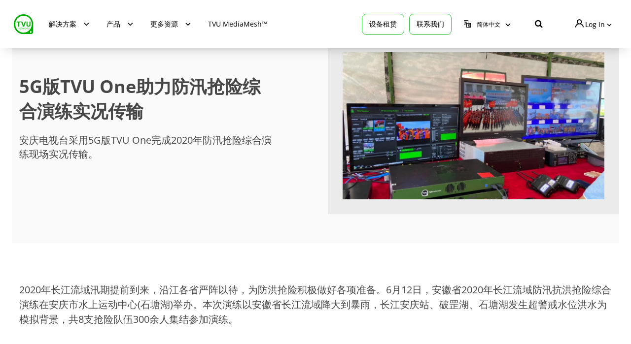

--- FILE ---
content_type: text/html; charset=UTF-8
request_url: https://www.tvunetworks.com.cn/story/5g%E7%89%88tvu-one%E5%8A%A9%E5%8A%9B%E9%98%B2%E6%B1%9B%E6%8A%A2%E9%99%A9%E7%BB%BC%E5%90%88%E6%BC%94%E7%BB%83%E5%AE%9E%E5%86%B5%E4%BC%A0%E8%BE%93/
body_size: 26123
content:
<!DOCTYPE html>
<html lang="en-US">
<head>
	<meta name="viewport" content="width=device-width, initial-scale=1.0">
	<meta charset="UTF-8">
	<link rel="icon" href="https://www.tvunetworks.com.cn/wp-content/themes/tvunetworks/images/tvu-logo-icon.svg" type="image/x-icon">
	
	<!-- Global site tag (gtag.js) - Google Analytics -->
		<script async src="https://www.googletagmanager.com/gtag/js?id=UA-154552761-1"></script>
		<script>
		  window.dataLayer = window.dataLayer || [];
		  function gtag(){dataLayer.push(arguments);}
		  gtag('js', new Date());

		  gtag('config', 'UA-154552761-1');
		</script>
		<!-- Global site tag (gtag.js) - Google Analytics -->
		<script async src="https://www.googletagmanager.com/gtag/js?id=UA-154552761-2"></script>
		<script>
		  window.dataLayer = window.dataLayer || [];
		  function gtag(){dataLayer.push(arguments);}
		  gtag('js', new Date());

		  gtag('config', 'UA-154552761-2');
		</script>	
	
	<meta name='robots' content='index, follow, max-image-preview:large, max-snippet:-1, max-video-preview:-1' />
<link rel="alternate" hreflang="en" href="https://www.tvunetworks.com.cn/story/5g%e7%89%88tvu-one%e5%8a%a9%e5%8a%9b%e9%98%b2%e6%b1%9b%e6%8a%a2%e9%99%a9%e7%bb%bc%e5%90%88%e6%bc%94%e7%bb%83%e5%ae%9e%e5%86%b5%e4%bc%a0%e8%be%93/" />
<link rel="alternate" hreflang="x-default" href="https://www.tvunetworks.com.cn/story/5g%e7%89%88tvu-one%e5%8a%a9%e5%8a%9b%e9%98%b2%e6%b1%9b%e6%8a%a2%e9%99%a9%e7%bb%bc%e5%90%88%e6%bc%94%e7%bb%83%e5%ae%9e%e5%86%b5%e4%bc%a0%e8%be%93/" />
            <style>
                .wpaicg_toc h2{
                    margin-bottom: 20px;
                }
                .wpaicg_toc{
                    list-style: none;
                    margin: 0 0 30px 0!important;
                    padding: 0!important;
                }
                .wpaicg_toc li{}
                .wpaicg_toc li ul{
                    list-style: decimal;
                }
                .wpaicg_toc a{}
                .wpaicg_chat_widget{
                    position: fixed;
                }
                .wpaicg_widget_left{
                    bottom: 15px;
                    left: 15px;
                }
                .wpaicg_widget_right{
                    bottom: 15px;
                    right: 15px;
                }
                .wpaicg_widget_right .wpaicg_chat_widget_content{
                    right: 0;
                }
                .wpaicg_widget_left .wpaicg_chat_widget_content{
                    left: 0;
                }
                .wpaicg_chat_widget_content .wpaicg-chatbox{
                    height: 100%;
                    background-color: #222222;
                    border-radius: 5px;
                }
                .wpaicg_widget_open .wpaicg_chat_widget_content{
                    height: 400px;
                }
                .wpaicg_chat_widget_content{
                    position: absolute;
                    bottom: calc(100% + 15px);
                    width: 350px;
                    overflow: hidden;

                }
                .wpaicg_widget_open .wpaicg_chat_widget_content .wpaicg-chatbox{
                    top: 0;
                }
                .wpaicg_chat_widget_content .wpaicg-chatbox{
                    position: absolute;
                    top: 100%;
                    left: 0;
                    width: 350px;
                    height: 400px;
                    transition: top 300ms cubic-bezier(0.17, 0.04, 0.03, 0.94);
                }
                .wpaicg_chat_widget_content .wpaicg-chatbox-content{
                    height: 356px;
                }
                .wpaicg_chat_widget_content .wpaicg-chatbox-content ul{
                    box-sizing: border-box;
                    height: 332px;
                    background: #222222;
                }
                .wpaicg_chat_widget_content .wpaicg-chatbox-content ul li{
                    color: #90EE90;
                    font-size: 13px;
                }
                .wpaicg_chat_widget_content .wpaicg-bot-thinking{
                    color: #90EE90;
                }
                .wpaicg_chat_widget_content .wpaicg-chatbox-type{
                                        border-top: 0;
                    background: rgb(0 0 0 / 19%);
                }
                .wpaicg_chat_widget_content .wpaicg-chat-message{
                    color: #90EE90;
                }
                .wpaicg_chat_widget_content input.wpaicg-chatbox-typing{
                    background-color: #fff;
                    border-color: #ccc;
                }
                .wpaicg_chat_widget_content .wpaicg-chatbox-send{
                    color: #fff;
                }
                .wpaicg-chatbox-footer{
                    height: 18px;
                    font-size: 11px;
                    padding: 0 5px;
                    color: #fff;
                    background: rgb(0 0 0 / 19%);
                    margin-top:2px;
                    margin-bottom: 2px;
                }
                .wpaicg_chat_widget_content input.wpaicg-chatbox-typing:focus{
                    outline: none;
                }
                .wpaicg_chat_widget .wpaicg_toggle{
                    cursor: pointer;
                }
                .wpaicg_chat_widget .wpaicg_toggle img{
                    width: 75px;
                    height: 75px;
                }
                .wpaicg-chat-shortcode-type,.wpaicg-chatbox-type{
                    position: relative;
                }
                .wpaicg-mic-icon{
                    display: flex;
                    cursor: pointer;
                    position: absolute;
                    right: 47px;
                }
                .wpaicg-mic-icon svg{
                    width: 16px;
                    height: 16px;
                    fill: currentColor;
                }
                .wpaicg-chat-message code{
                    padding: 3px 5px 2px;
                    background: rgb(0 0 0 / 20%);
                    font-size: 13px;
                    font-family: Consolas,Monaco,monospace;
                    direction: ltr;
                    unicode-bidi: embed;
                    display: block;
                    margin: 5px 0px;
                    border-radius: 4px;
                    white-space: pre-wrap;
                }
            </style>
            <script>
                let wpaicg_ajax_url = 'https://www.tvunetworks.com.cn/wp-admin/admin-ajax.php';
            </script>
            
	<!-- This site is optimized with the Yoast SEO plugin v20.8 - https://yoast.com/wordpress/plugins/seo/ -->
	<title>5G版TVU One助力防汛抢险综合演练实况传输 - TVU Networks</title>
	<link rel="canonical" href="https://www.tvunetworks.com.cn/story/5g版tvu-one助力防汛抢险综合演练实况传输/" />
	<meta property="og:locale" content="en_US" />
	<meta property="og:type" content="article" />
	<meta property="og:title" content="5G版TVU One助力防汛抢险综合演练实况传输 - TVU Networks" />
	<meta property="og:description" content="安庆电视台采用5G版TVU One完成2020年防汛抢险综合演练现场实况传输。" />
	<meta property="og:url" content="https://www.tvunetworks.com.cn/story/5g版tvu-one助力防汛抢险综合演练实况传输/" />
	<meta property="og:site_name" content="TVU Networks" />
	<meta property="article:modified_time" content="2020-06-24T08:58:42+00:00" />
	<meta property="og:image" content="https://www.tvunetworks.com.cn/wp-content/uploads/2020/06/2-5.jpg" />
	<meta property="og:image:width" content="1080" />
	<meta property="og:image:height" content="608" />
	<meta property="og:image:type" content="image/jpeg" />
	<meta name="twitter:card" content="summary_large_image" />
	<script type="application/ld+json" class="yoast-schema-graph">{"@context":"https://schema.org","@graph":[{"@type":"WebPage","@id":"https://www.tvunetworks.com.cn/story/5g%e7%89%88tvu-one%e5%8a%a9%e5%8a%9b%e9%98%b2%e6%b1%9b%e6%8a%a2%e9%99%a9%e7%bb%bc%e5%90%88%e6%bc%94%e7%bb%83%e5%ae%9e%e5%86%b5%e4%bc%a0%e8%be%93/","url":"https://www.tvunetworks.com.cn/story/5g%e7%89%88tvu-one%e5%8a%a9%e5%8a%9b%e9%98%b2%e6%b1%9b%e6%8a%a2%e9%99%a9%e7%bb%bc%e5%90%88%e6%bc%94%e7%bb%83%e5%ae%9e%e5%86%b5%e4%bc%a0%e8%be%93/","name":"5G版TVU One助力防汛抢险综合演练实况传输 - TVU Networks","isPartOf":{"@id":"https://www.tvunetworks.cn/#website"},"primaryImageOfPage":{"@id":"https://www.tvunetworks.com.cn/story/5g%e7%89%88tvu-one%e5%8a%a9%e5%8a%9b%e9%98%b2%e6%b1%9b%e6%8a%a2%e9%99%a9%e7%bb%bc%e5%90%88%e6%bc%94%e7%bb%83%e5%ae%9e%e5%86%b5%e4%bc%a0%e8%be%93/#primaryimage"},"image":{"@id":"https://www.tvunetworks.com.cn/story/5g%e7%89%88tvu-one%e5%8a%a9%e5%8a%9b%e9%98%b2%e6%b1%9b%e6%8a%a2%e9%99%a9%e7%bb%bc%e5%90%88%e6%bc%94%e7%bb%83%e5%ae%9e%e5%86%b5%e4%bc%a0%e8%be%93/#primaryimage"},"thumbnailUrl":"https://www.tvunetworks.com.cn/wp-content/uploads/2020/06/2-5.jpg","datePublished":"2020-06-24T08:45:48+00:00","dateModified":"2020-06-24T08:58:42+00:00","breadcrumb":{"@id":"https://www.tvunetworks.com.cn/story/5g%e7%89%88tvu-one%e5%8a%a9%e5%8a%9b%e9%98%b2%e6%b1%9b%e6%8a%a2%e9%99%a9%e7%bb%bc%e5%90%88%e6%bc%94%e7%bb%83%e5%ae%9e%e5%86%b5%e4%bc%a0%e8%be%93/#breadcrumb"},"inLanguage":"en-US","potentialAction":[{"@type":"ReadAction","target":["https://www.tvunetworks.com.cn/story/5g%e7%89%88tvu-one%e5%8a%a9%e5%8a%9b%e9%98%b2%e6%b1%9b%e6%8a%a2%e9%99%a9%e7%bb%bc%e5%90%88%e6%bc%94%e7%bb%83%e5%ae%9e%e5%86%b5%e4%bc%a0%e8%be%93/"]}]},{"@type":"ImageObject","inLanguage":"en-US","@id":"https://www.tvunetworks.com.cn/story/5g%e7%89%88tvu-one%e5%8a%a9%e5%8a%9b%e9%98%b2%e6%b1%9b%e6%8a%a2%e9%99%a9%e7%bb%bc%e5%90%88%e6%bc%94%e7%bb%83%e5%ae%9e%e5%86%b5%e4%bc%a0%e8%be%93/#primaryimage","url":"https://www.tvunetworks.com.cn/wp-content/uploads/2020/06/2-5.jpg","contentUrl":"https://www.tvunetworks.com.cn/wp-content/uploads/2020/06/2-5.jpg","width":1080,"height":608},{"@type":"BreadcrumbList","@id":"https://www.tvunetworks.com.cn/story/5g%e7%89%88tvu-one%e5%8a%a9%e5%8a%9b%e9%98%b2%e6%b1%9b%e6%8a%a2%e9%99%a9%e7%bb%bc%e5%90%88%e6%bc%94%e7%bb%83%e5%ae%9e%e5%86%b5%e4%bc%a0%e8%be%93/#breadcrumb","itemListElement":[{"@type":"ListItem","position":1,"name":"Home","item":"https://www.tvunetworks.cn/"},{"@type":"ListItem","position":2,"name":"5G版TVU One助力防汛抢险综合演练实况传输"}]},{"@type":"WebSite","@id":"https://www.tvunetworks.cn/#website","url":"https://www.tvunetworks.cn/","name":"TVU Networks","description":"IP视频专家","publisher":{"@id":"https://www.tvunetworks.cn/#organization"},"potentialAction":[{"@type":"SearchAction","target":{"@type":"EntryPoint","urlTemplate":"https://www.tvunetworks.cn/?s={search_term_string}"},"query-input":"required name=search_term_string"}],"inLanguage":"en-US"},{"@type":"Organization","@id":"https://www.tvunetworks.cn/#organization","name":"TVU Networks","url":"https://www.tvunetworks.cn/","logo":{"@type":"ImageObject","inLanguage":"en-US","@id":"https://www.tvunetworks.cn/#/schema/logo/image/","url":"https://www.tvunetworks.com.cn/wp-content/uploads/2020/10/cropped-TVU-Logo-1.png","contentUrl":"https://www.tvunetworks.com.cn/wp-content/uploads/2020/10/cropped-TVU-Logo-1.png","width":165,"height":35,"caption":"TVU Networks"},"image":{"@id":"https://www.tvunetworks.cn/#/schema/logo/image/"}}]}</script>
	<!-- / Yoast SEO plugin. -->


<link rel='dns-prefetch' href='//js.hs-scripts.com' />
<link rel="alternate" type="application/rss+xml" title="TVU Networks &raquo; Feed" href="https://www.tvunetworks.com.cn/feed/" />
<link rel="alternate" type="application/rss+xml" title="TVU Networks &raquo; Comments Feed" href="https://www.tvunetworks.com.cn/comments/feed/" />
<script type="text/javascript">
window._wpemojiSettings = {"baseUrl":"https:\/\/s.w.org\/images\/core\/emoji\/14.0.0\/72x72\/","ext":".png","svgUrl":"https:\/\/s.w.org\/images\/core\/emoji\/14.0.0\/svg\/","svgExt":".svg","source":{"concatemoji":"https:\/\/www.tvunetworks.com.cn\/wp-includes\/js\/wp-emoji-release.min.js?ver=6.2"}};
/*! This file is auto-generated */
!function(e,a,t){var n,r,o,i=a.createElement("canvas"),p=i.getContext&&i.getContext("2d");function s(e,t){p.clearRect(0,0,i.width,i.height),p.fillText(e,0,0);e=i.toDataURL();return p.clearRect(0,0,i.width,i.height),p.fillText(t,0,0),e===i.toDataURL()}function c(e){var t=a.createElement("script");t.src=e,t.defer=t.type="text/javascript",a.getElementsByTagName("head")[0].appendChild(t)}for(o=Array("flag","emoji"),t.supports={everything:!0,everythingExceptFlag:!0},r=0;r<o.length;r++)t.supports[o[r]]=function(e){if(p&&p.fillText)switch(p.textBaseline="top",p.font="600 32px Arial",e){case"flag":return s("\ud83c\udff3\ufe0f\u200d\u26a7\ufe0f","\ud83c\udff3\ufe0f\u200b\u26a7\ufe0f")?!1:!s("\ud83c\uddfa\ud83c\uddf3","\ud83c\uddfa\u200b\ud83c\uddf3")&&!s("\ud83c\udff4\udb40\udc67\udb40\udc62\udb40\udc65\udb40\udc6e\udb40\udc67\udb40\udc7f","\ud83c\udff4\u200b\udb40\udc67\u200b\udb40\udc62\u200b\udb40\udc65\u200b\udb40\udc6e\u200b\udb40\udc67\u200b\udb40\udc7f");case"emoji":return!s("\ud83e\udef1\ud83c\udffb\u200d\ud83e\udef2\ud83c\udfff","\ud83e\udef1\ud83c\udffb\u200b\ud83e\udef2\ud83c\udfff")}return!1}(o[r]),t.supports.everything=t.supports.everything&&t.supports[o[r]],"flag"!==o[r]&&(t.supports.everythingExceptFlag=t.supports.everythingExceptFlag&&t.supports[o[r]]);t.supports.everythingExceptFlag=t.supports.everythingExceptFlag&&!t.supports.flag,t.DOMReady=!1,t.readyCallback=function(){t.DOMReady=!0},t.supports.everything||(n=function(){t.readyCallback()},a.addEventListener?(a.addEventListener("DOMContentLoaded",n,!1),e.addEventListener("load",n,!1)):(e.attachEvent("onload",n),a.attachEvent("onreadystatechange",function(){"complete"===a.readyState&&t.readyCallback()})),(e=t.source||{}).concatemoji?c(e.concatemoji):e.wpemoji&&e.twemoji&&(c(e.twemoji),c(e.wpemoji)))}(window,document,window._wpemojiSettings);
</script>
<style type="text/css">
img.wp-smiley,
img.emoji {
	display: inline !important;
	border: none !important;
	box-shadow: none !important;
	height: 1em !important;
	width: 1em !important;
	margin: 0 0.07em !important;
	vertical-align: -0.1em !important;
	background: none !important;
	padding: 0 !important;
}
</style>
	<link rel='stylesheet' id='wp-block-library-css' href='https://www.tvunetworks.com.cn/wp-includes/css/dist/block-library/style.min.css?ver=6.2' type='text/css' media='all' />
<link rel='stylesheet' id='classic-theme-styles-css' href='https://www.tvunetworks.com.cn/wp-includes/css/classic-themes.min.css?ver=6.2' type='text/css' media='all' />
<style id='global-styles-inline-css' type='text/css'>
body{--wp--preset--color--black: #000000;--wp--preset--color--cyan-bluish-gray: #abb8c3;--wp--preset--color--white: #ffffff;--wp--preset--color--pale-pink: #f78da7;--wp--preset--color--vivid-red: #cf2e2e;--wp--preset--color--luminous-vivid-orange: #ff6900;--wp--preset--color--luminous-vivid-amber: #fcb900;--wp--preset--color--light-green-cyan: #7bdcb5;--wp--preset--color--vivid-green-cyan: #00d084;--wp--preset--color--pale-cyan-blue: #8ed1fc;--wp--preset--color--vivid-cyan-blue: #0693e3;--wp--preset--color--vivid-purple: #9b51e0;--wp--preset--gradient--vivid-cyan-blue-to-vivid-purple: linear-gradient(135deg,rgba(6,147,227,1) 0%,rgb(155,81,224) 100%);--wp--preset--gradient--light-green-cyan-to-vivid-green-cyan: linear-gradient(135deg,rgb(122,220,180) 0%,rgb(0,208,130) 100%);--wp--preset--gradient--luminous-vivid-amber-to-luminous-vivid-orange: linear-gradient(135deg,rgba(252,185,0,1) 0%,rgba(255,105,0,1) 100%);--wp--preset--gradient--luminous-vivid-orange-to-vivid-red: linear-gradient(135deg,rgba(255,105,0,1) 0%,rgb(207,46,46) 100%);--wp--preset--gradient--very-light-gray-to-cyan-bluish-gray: linear-gradient(135deg,rgb(238,238,238) 0%,rgb(169,184,195) 100%);--wp--preset--gradient--cool-to-warm-spectrum: linear-gradient(135deg,rgb(74,234,220) 0%,rgb(151,120,209) 20%,rgb(207,42,186) 40%,rgb(238,44,130) 60%,rgb(251,105,98) 80%,rgb(254,248,76) 100%);--wp--preset--gradient--blush-light-purple: linear-gradient(135deg,rgb(255,206,236) 0%,rgb(152,150,240) 100%);--wp--preset--gradient--blush-bordeaux: linear-gradient(135deg,rgb(254,205,165) 0%,rgb(254,45,45) 50%,rgb(107,0,62) 100%);--wp--preset--gradient--luminous-dusk: linear-gradient(135deg,rgb(255,203,112) 0%,rgb(199,81,192) 50%,rgb(65,88,208) 100%);--wp--preset--gradient--pale-ocean: linear-gradient(135deg,rgb(255,245,203) 0%,rgb(182,227,212) 50%,rgb(51,167,181) 100%);--wp--preset--gradient--electric-grass: linear-gradient(135deg,rgb(202,248,128) 0%,rgb(113,206,126) 100%);--wp--preset--gradient--midnight: linear-gradient(135deg,rgb(2,3,129) 0%,rgb(40,116,252) 100%);--wp--preset--duotone--dark-grayscale: url('#wp-duotone-dark-grayscale');--wp--preset--duotone--grayscale: url('#wp-duotone-grayscale');--wp--preset--duotone--purple-yellow: url('#wp-duotone-purple-yellow');--wp--preset--duotone--blue-red: url('#wp-duotone-blue-red');--wp--preset--duotone--midnight: url('#wp-duotone-midnight');--wp--preset--duotone--magenta-yellow: url('#wp-duotone-magenta-yellow');--wp--preset--duotone--purple-green: url('#wp-duotone-purple-green');--wp--preset--duotone--blue-orange: url('#wp-duotone-blue-orange');--wp--preset--font-size--small: 13px;--wp--preset--font-size--medium: 20px;--wp--preset--font-size--large: 36px;--wp--preset--font-size--x-large: 42px;--wp--preset--spacing--20: 0.44rem;--wp--preset--spacing--30: 0.67rem;--wp--preset--spacing--40: 1rem;--wp--preset--spacing--50: 1.5rem;--wp--preset--spacing--60: 2.25rem;--wp--preset--spacing--70: 3.38rem;--wp--preset--spacing--80: 5.06rem;--wp--preset--shadow--natural: 6px 6px 9px rgba(0, 0, 0, 0.2);--wp--preset--shadow--deep: 12px 12px 50px rgba(0, 0, 0, 0.4);--wp--preset--shadow--sharp: 6px 6px 0px rgba(0, 0, 0, 0.2);--wp--preset--shadow--outlined: 6px 6px 0px -3px rgba(255, 255, 255, 1), 6px 6px rgba(0, 0, 0, 1);--wp--preset--shadow--crisp: 6px 6px 0px rgba(0, 0, 0, 1);}:where(.is-layout-flex){gap: 0.5em;}body .is-layout-flow > .alignleft{float: left;margin-inline-start: 0;margin-inline-end: 2em;}body .is-layout-flow > .alignright{float: right;margin-inline-start: 2em;margin-inline-end: 0;}body .is-layout-flow > .aligncenter{margin-left: auto !important;margin-right: auto !important;}body .is-layout-constrained > .alignleft{float: left;margin-inline-start: 0;margin-inline-end: 2em;}body .is-layout-constrained > .alignright{float: right;margin-inline-start: 2em;margin-inline-end: 0;}body .is-layout-constrained > .aligncenter{margin-left: auto !important;margin-right: auto !important;}body .is-layout-constrained > :where(:not(.alignleft):not(.alignright):not(.alignfull)){max-width: var(--wp--style--global--content-size);margin-left: auto !important;margin-right: auto !important;}body .is-layout-constrained > .alignwide{max-width: var(--wp--style--global--wide-size);}body .is-layout-flex{display: flex;}body .is-layout-flex{flex-wrap: wrap;align-items: center;}body .is-layout-flex > *{margin: 0;}:where(.wp-block-columns.is-layout-flex){gap: 2em;}.has-black-color{color: var(--wp--preset--color--black) !important;}.has-cyan-bluish-gray-color{color: var(--wp--preset--color--cyan-bluish-gray) !important;}.has-white-color{color: var(--wp--preset--color--white) !important;}.has-pale-pink-color{color: var(--wp--preset--color--pale-pink) !important;}.has-vivid-red-color{color: var(--wp--preset--color--vivid-red) !important;}.has-luminous-vivid-orange-color{color: var(--wp--preset--color--luminous-vivid-orange) !important;}.has-luminous-vivid-amber-color{color: var(--wp--preset--color--luminous-vivid-amber) !important;}.has-light-green-cyan-color{color: var(--wp--preset--color--light-green-cyan) !important;}.has-vivid-green-cyan-color{color: var(--wp--preset--color--vivid-green-cyan) !important;}.has-pale-cyan-blue-color{color: var(--wp--preset--color--pale-cyan-blue) !important;}.has-vivid-cyan-blue-color{color: var(--wp--preset--color--vivid-cyan-blue) !important;}.has-vivid-purple-color{color: var(--wp--preset--color--vivid-purple) !important;}.has-black-background-color{background-color: var(--wp--preset--color--black) !important;}.has-cyan-bluish-gray-background-color{background-color: var(--wp--preset--color--cyan-bluish-gray) !important;}.has-white-background-color{background-color: var(--wp--preset--color--white) !important;}.has-pale-pink-background-color{background-color: var(--wp--preset--color--pale-pink) !important;}.has-vivid-red-background-color{background-color: var(--wp--preset--color--vivid-red) !important;}.has-luminous-vivid-orange-background-color{background-color: var(--wp--preset--color--luminous-vivid-orange) !important;}.has-luminous-vivid-amber-background-color{background-color: var(--wp--preset--color--luminous-vivid-amber) !important;}.has-light-green-cyan-background-color{background-color: var(--wp--preset--color--light-green-cyan) !important;}.has-vivid-green-cyan-background-color{background-color: var(--wp--preset--color--vivid-green-cyan) !important;}.has-pale-cyan-blue-background-color{background-color: var(--wp--preset--color--pale-cyan-blue) !important;}.has-vivid-cyan-blue-background-color{background-color: var(--wp--preset--color--vivid-cyan-blue) !important;}.has-vivid-purple-background-color{background-color: var(--wp--preset--color--vivid-purple) !important;}.has-black-border-color{border-color: var(--wp--preset--color--black) !important;}.has-cyan-bluish-gray-border-color{border-color: var(--wp--preset--color--cyan-bluish-gray) !important;}.has-white-border-color{border-color: var(--wp--preset--color--white) !important;}.has-pale-pink-border-color{border-color: var(--wp--preset--color--pale-pink) !important;}.has-vivid-red-border-color{border-color: var(--wp--preset--color--vivid-red) !important;}.has-luminous-vivid-orange-border-color{border-color: var(--wp--preset--color--luminous-vivid-orange) !important;}.has-luminous-vivid-amber-border-color{border-color: var(--wp--preset--color--luminous-vivid-amber) !important;}.has-light-green-cyan-border-color{border-color: var(--wp--preset--color--light-green-cyan) !important;}.has-vivid-green-cyan-border-color{border-color: var(--wp--preset--color--vivid-green-cyan) !important;}.has-pale-cyan-blue-border-color{border-color: var(--wp--preset--color--pale-cyan-blue) !important;}.has-vivid-cyan-blue-border-color{border-color: var(--wp--preset--color--vivid-cyan-blue) !important;}.has-vivid-purple-border-color{border-color: var(--wp--preset--color--vivid-purple) !important;}.has-vivid-cyan-blue-to-vivid-purple-gradient-background{background: var(--wp--preset--gradient--vivid-cyan-blue-to-vivid-purple) !important;}.has-light-green-cyan-to-vivid-green-cyan-gradient-background{background: var(--wp--preset--gradient--light-green-cyan-to-vivid-green-cyan) !important;}.has-luminous-vivid-amber-to-luminous-vivid-orange-gradient-background{background: var(--wp--preset--gradient--luminous-vivid-amber-to-luminous-vivid-orange) !important;}.has-luminous-vivid-orange-to-vivid-red-gradient-background{background: var(--wp--preset--gradient--luminous-vivid-orange-to-vivid-red) !important;}.has-very-light-gray-to-cyan-bluish-gray-gradient-background{background: var(--wp--preset--gradient--very-light-gray-to-cyan-bluish-gray) !important;}.has-cool-to-warm-spectrum-gradient-background{background: var(--wp--preset--gradient--cool-to-warm-spectrum) !important;}.has-blush-light-purple-gradient-background{background: var(--wp--preset--gradient--blush-light-purple) !important;}.has-blush-bordeaux-gradient-background{background: var(--wp--preset--gradient--blush-bordeaux) !important;}.has-luminous-dusk-gradient-background{background: var(--wp--preset--gradient--luminous-dusk) !important;}.has-pale-ocean-gradient-background{background: var(--wp--preset--gradient--pale-ocean) !important;}.has-electric-grass-gradient-background{background: var(--wp--preset--gradient--electric-grass) !important;}.has-midnight-gradient-background{background: var(--wp--preset--gradient--midnight) !important;}.has-small-font-size{font-size: var(--wp--preset--font-size--small) !important;}.has-medium-font-size{font-size: var(--wp--preset--font-size--medium) !important;}.has-large-font-size{font-size: var(--wp--preset--font-size--large) !important;}.has-x-large-font-size{font-size: var(--wp--preset--font-size--x-large) !important;}
.wp-block-navigation a:where(:not(.wp-element-button)){color: inherit;}
:where(.wp-block-columns.is-layout-flex){gap: 2em;}
.wp-block-pullquote{font-size: 1.5em;line-height: 1.6;}
</style>
<link rel='stylesheet' id='wpml-blocks-css' href='https://www.tvunetworks.com.cn/wp-content/plugins/sitepress-multilingual-cms/dist/css/blocks/styles.css?ver=4.6.14' type='text/css' media='all' />
<link rel='stylesheet' id='contact-form-7-css' href='https://www.tvunetworks.com.cn/wp-content/plugins/contact-form-7/includes/css/styles.css?ver=5.7.7' type='text/css' media='all' />
<link rel='stylesheet' id='wp-ai-content-generator-css' href='https://www.tvunetworks.com.cn/wp-content/plugins/gpt3-ai-content-generator/public/css/wp-ai-content-generator-public.css?ver=1.6.43' type='text/css' media='all' />
<link rel='stylesheet' id='font-awesome-css' href='https://www.tvunetworks.com.cn/wp-content/themes/tvunetworks/css/all.min.css?ver=2.0.67' type='text/css' media='all' integrity='sha512-+4zCK9k+qNFUR5X+cKL9EIR+ZOhtIloNl9GIKS57V1MyNsYpYcUrUeQc9vNfzsWfV28IaLL3i96P9sdNyeRssA==' crossorigin='anonymous' />
<link rel='stylesheet' id='tvu-slick-carousel-css' href='https://www.tvunetworks.com.cn/wp-content/themes/tvunetworks/css/slick.min.css?ver=2.0.67' type='text/css' media='all' integrity='sha512-yHknP1/AwR+yx26cB1y0cjvQUMvEa2PFzt1c9LlS4pRQ5NOTZFWbhBig+X9G9eYW/8m0/4OXNx8pxJ6z57x0dw==' crossorigin='anonymous' />
<link rel='stylesheet' id='base-style-css' href='https://www.tvunetworks.com.cn/wp-content/themes/tvunetworks/style.css?ver=2.0.67' type='text/css' media='all' />
<link rel='stylesheet' id='base-theme-css' href='https://www.tvunetworks.com.cn/wp-content/themes/tvunetworks/css/main.min.css?ver=2.0.67' type='text/css' media='all' />
<script type='text/javascript' id='wpml-cookie-js-extra'>
/* <![CDATA[ */
var wpml_cookies = {"wp-wpml_current_language":{"value":"en","expires":1,"path":"\/"}};
var wpml_cookies = {"wp-wpml_current_language":{"value":"en","expires":1,"path":"\/"}};
/* ]]> */
</script>
<script type='text/javascript' src='https://www.tvunetworks.com.cn/wp-content/plugins/sitepress-multilingual-cms/res/js/cookies/language-cookie.js?ver=4.6.14' id='wpml-cookie-js'></script>
<script type='text/javascript' src='https://www.tvunetworks.com.cn/wp-content/themes/tvunetworks/js/jquery.min.js?ver=2.0.67' id='jquery-js'></script>
<script type='text/javascript' src='https://www.tvunetworks.com.cn/wp-content/plugins/gpt3-ai-content-generator/public/js/wp-ai-content-generator-public.js?ver=1.6.43' id='wp-ai-content-generator-js'></script>
<link rel="https://api.w.org/" href="https://www.tvunetworks.com.cn/wp-json/" /><link rel="EditURI" type="application/rsd+xml" title="RSD" href="https://www.tvunetworks.com.cn/xmlrpc.php?rsd" />
<link rel="wlwmanifest" type="application/wlwmanifest+xml" href="https://www.tvunetworks.com.cn/wp-includes/wlwmanifest.xml" />
<link rel='shortlink' href='https://www.tvunetworks.com.cn/?p=16330' />
<link rel="alternate" type="application/json+oembed" href="https://www.tvunetworks.com.cn/wp-json/oembed/1.0/embed?url=https%3A%2F%2Fwww.tvunetworks.com.cn%2Fstory%2F5g%25e7%2589%2588tvu-one%25e5%258a%25a9%25e5%258a%259b%25e9%2598%25b2%25e6%25b1%259b%25e6%258a%25a2%25e9%2599%25a9%25e7%25bb%25bc%25e5%2590%2588%25e6%25bc%2594%25e7%25bb%2583%25e5%25ae%259e%25e5%2586%25b5%25e4%25bc%25a0%25e8%25be%2593%2F" />
<link rel="alternate" type="text/xml+oembed" href="https://www.tvunetworks.com.cn/wp-json/oembed/1.0/embed?url=https%3A%2F%2Fwww.tvunetworks.com.cn%2Fstory%2F5g%25e7%2589%2588tvu-one%25e5%258a%25a9%25e5%258a%259b%25e9%2598%25b2%25e6%25b1%259b%25e6%258a%25a2%25e9%2599%25a9%25e7%25bb%25bc%25e5%2590%2588%25e6%25bc%2594%25e7%25bb%2583%25e5%25ae%259e%25e5%2586%25b5%25e4%25bc%25a0%25e8%25be%2593%2F&#038;format=xml" />
<meta name="generator" content="WPML ver:4.6.14 stt:61,1;" />

		<!-- GA Google Analytics @ https://m0n.co/ga -->
		<script async src="https://www.googletagmanager.com/gtag/js?id=G-PP3753Z1NV"></script>
		<script>
			window.dataLayer = window.dataLayer || [];
			function gtag(){dataLayer.push(arguments);}
			gtag('js', new Date());
			gtag('config', 'G-PP3753Z1NV');
		</script>

				<!-- DO NOT COPY THIS SNIPPET! Start of Page Analytics Tracking for HubSpot WordPress plugin v8.4.5-->
			<script type="text/javascript">
				var _hsq = _hsq || [];
				_hsq.push(["setContentType", "blog-post"]);
			</script>
			<!-- DO NOT COPY THIS SNIPPET! End of Page Analytics Tracking for HubSpot WordPress plugin -->
						<script>
				(function() {
					var hbspt = window.hbspt = window.hbspt || {};
					hbspt.forms = hbspt.forms || {};
					hbspt._wpFormsQueue = [];
					hbspt.enqueueForm = function(formDef) {
						if (hbspt.forms && hbspt.forms.create) {
							hbspt.forms.create(formDef);
						} else {
							hbspt._wpFormsQueue.push(formDef);
						}
					}
					if (!window.hbspt.forms.create) {
						Object.defineProperty(window.hbspt.forms, 'create', {
							configurable: true,
							get: function() {
								return hbspt._wpCreateForm;
							},
							set: function(value) {
								hbspt._wpCreateForm = value;
								while (hbspt._wpFormsQueue.length) {
									var formDef = hbspt._wpFormsQueue.shift();
									if (!document.currentScript) {
										var formScriptId = 'leadin-forms-v2-js';
										hubspot.utils.currentScript = document.getElementById(formScriptId);
									}
									hbspt._wpCreateForm.call(hbspt.forms, formDef);
								}
							},
						});
					}
				})();
			</script>
			<!-- Start Alexa Certify Javascript -->
	<script type="text/javascript">
		_atrk_opts = { atrk_acct:"yiZSt1Fx9f207i", domain:"tvunetworks.com",dynamic: true};
	(function() { var as = document.createElement('script'); as.type = 'text/javascript'; as.async = true; as.src = "https://certify-js.alexametrics.com/atrk.js"; var s = document.getElementsByTagName('script')[0];s.parentNode.insertBefore(as, s); })();
	</script>
	<noscript><img src="https://certify.alexametrics.com/atrk.gif?account=yiZSt1Fx9f207i" style="display:none" height="1" width="1" alt="" /></noscript>
	<!-- End Alexa Certify Javascript --><style type="text/css">.recentcomments a{display:inline !important;padding:0 !important;margin:0 !important;}</style><link rel="icon" href="https://www.tvunetworks.com.cn/wp-content/uploads/2021/04/cropped-TVU-logo-green-bolddouble-32x32.png" sizes="32x32" />
<link rel="icon" href="https://www.tvunetworks.com.cn/wp-content/uploads/2021/04/cropped-TVU-logo-green-bolddouble-192x192.png" sizes="192x192" />
<link rel="apple-touch-icon" href="https://www.tvunetworks.com.cn/wp-content/uploads/2021/04/cropped-TVU-logo-green-bolddouble-180x180.png" />
<meta name="msapplication-TileImage" content="https://www.tvunetworks.com.cn/wp-content/uploads/2021/04/cropped-TVU-logo-green-bolddouble-270x270.png" />
		<style type="text/css" id="wp-custom-css">
			
#footer nav .social-column .social-menu li:first-child{
background:url("/wp-content/uploads/2019/11/wechat.png");
	background-size:cover;
	height:48px;
	width: 48px;
	margin-left: 14px;
}

#footer nav .social-column .social-menu li:nth-child(4){
background:url("/wp-content/uploads/2019/11/facebook.png");
	background-size:cover;
	height:48px;
	width: 48px;
	margin-left: 8px;
}

#footer nav .social-column .social-menu li:nth-child(3){
background:url("/wp-content/uploads/2019/11/IN.png");
	background-size:cover;
	height:48px;
	width: 48px;
	margin-left: 10px;
}

#footer nav .social-column .social-menu li:nth-child(5){
background:url("/wp-content/uploads/2019/11/instagram.png");
	background-size:cover;
	height:48px;
	width: 48px;
	margin-left: 14px;
}

#footer nav .social-column .social-menu li:nth-child(6){
background:url("/wp-content/uploads/2019/11/twitter.png");
	background-size:cover;
	height:48px;
	width: 48px;
	margin-left: 10px;
}

#footer nav .social-column .social-menu li:nth-child(7){
background:url("/wp-content/uploads/2019/11/youtube.png");
	background-size:cover;
	height:48px;
	width: 48px;
	margin-left: 10px;
}


#footer nav .social-column .social-menu li a{
	height:48px;
	width: 48px;
	text-align: center;
	vertical-align:middle!important;
}
@media screen and (min-width: 1024px){
	.footer-nav .social-menu{
		padding: 0;
	}
}

#footer nav .social-column .social-menu li:nth-child(2){
background:url("/wp-content/uploads/2019/11/xinlang.png");
	background-size:cover;
	height:48px;
	width: 48px;
	margin-left:10px;
}
#footer .footer-nav {
	max-width: 834px;
	margin: 0 auto;
}
@media screen and (min-width: 768px){
	.footer-nav .column{
		width: 33.33%
	}
}
.detail-section.image-position-left .icon-tvu_mlink{
	margin-top:20px;
	width: 80px;
	height: 40px;
	display:inline-block;
	background:url("/wp-content/uploads/2019/11/mlink.png") no-repeat;
	background-size: 80px;
}
.detail-section.image-position-left .icon-tvu_mlink:hover{
	background:url("/wp-content/uploads/2019/11/green.png")
		no-repeat;
	background-size: 80px;
}
@media screen and (min-width: 1000px){
	#footer .copyright-holder {
		padding-top: 40px;
		max-width: 550px;
		margin:0 auto;
	}
	#footer .copyright-holder p:first-child{
		float: left;
	}
	#footer .copyright-holder p:last-child{
		padding-left: 40px;
		text-align: right;
	}
}

@media screen and (max-width: 1000px){
	#footer .copyright-holder p{
		text-align:center;
	}
}
.language-form{
	width: 100px;
}
.language-form .current-language{
	font-size: 12px;
}
.story-list>.title{
	display:none;
}
@media (min-width: 1650px){
	.story-list{
			max-width: 1780px!important;
			margin: 0 auto;
	}
}
.story-list{
	   padding: 0 15px;
    margin: 0 auto;
    max-width: 1342px;
}
.discuss-block{
	display: none;
}

@media (min-width: 1024px){
	.contact-us-form input{
		 padding: 7px 15px;
	}
}
@media (min-width: 768px){
	.contact-us-form .jcf-select .jcf-select-text{
			margin: 24px 80px 15px 15px;
	}
}
.header-nav div:nth-child(6){
	display:none;
}
@media screen and (min-width: 1200px){
	.search-form{
		width: 250px;
	}
}
@media screen and (min-width: 1200px){
	.header-menu {
		margin: 0 19px 0 -19px;
	}
}
@media (min-width: 768px){
	.main-story-section .link-box{
			display: none;
	}
}
.search-results .meta-info,.search-results .meta {
	display: none;
}
@media (min-width: 1024px){
	.our-addresses-holder .address-box {
    max-width: 300px;
	}
}
.contact-us-form .jcf-select .jcf-select-drop{
	border-width: 2px;
}
.products-menu-drop .close{
	display: none;
}
.story-list .story-box{
	height: 110%;
}
.story-list .info-box{
	padding:13px 9px 31px;
}
@media (min-width: 1024px){
	.story-list .info-box .text-box{
		padding-right:10px;
	}
}
.story-box time{
	display:none;
}
.welcome{
	text-align:center;
	font-size: 30px;
	padding-bottom:20px;
	margin-right:0;
	font-weight: 300!important;
	color:#666;
}
@media screen and (min-width: 375px){
		.welcome {
			width: 960px;
	}
}
@media screen and (min-width: 960px){
		.welcome {
			width: 100%;
	}
}
.workflow-block{
	margin-top: 70px;
}
.workflow-block h3{
	padding-top: 20px;
	font-size:30px;
	font-weight: 300;
}
@media screen and (min-width: 1024px){
	.partners-holder {
		padding-top:20px;
	}
}
@media screen and (min-width: 768px){
	.workflow-section {
		background:#f1f1f3;
	}
}
@media (min-width: 1650px){
	.contact-us-section .container {
		max-width:100%;
		margin: 0 auto;
	}
}
.contact-us-section .container{
	max-width: 100%;
	margin: 0 auto;
}
@media (min-width: 1650px){
	.contact-us-section .container .contact-us-tabs .wpcf7,.contact-us-section .container .contact-us-tabs .our-addresses-holder{
		max-width:910px;
		margin: 0 auto;
	}
}
.contact-us-section .container .contact-us-tabs .wpcf7,.contact-us-section .container .contact-us-tabs .our-addresses-holder{
	max-width: 1000px;
	margin: 0 auto;
}
.lxb-container{
	max-width:0;
	max-height:0;
}
@media screen and (min-width: 1024px){
	.products-catalog-holder .tab-list li{
		    width: 20%;
	}
}
.story-list{
	position:relative;
	margin-bottom: 30px;
}
.story-list nav{
	position:absolute;
	width: 100%;
	text-align: center;
	bottom: 0;
}
.story-list nav h2{
	display: none;
}
.story-list nav .nav-links{
	color:#56af31
}
.slick-initialized .slick-slide{
	background-color: #000;
}

@media (min-width: 1200px){
	.slick-initialized .slick-slide{
		background-position: 45% 50%;
 background-repeat: no-repeat;
 background-size: cover;
 
	}
}
		</style>
		</head>
<body class="stories-template-default single single-stories postid-16330 wp-custom-logo page-template page-template-pages page-template-template-new-home-v2 page-template-pagestemplate-new-home-v2-php page page-id-33621 upd-homepage media-supply-chain-page" >
<script>
window.difyChatbotConfig = {
  token: 'vYKW40gUEygobmNK',
  baseUrl: 'https://aibot.tvunetworks.com/chat/vYKW40gUEygobmNK',
  language: 'zh-Hans',
  welcomeMessage: {
    popUpMessage: "作为您的TVU智能接待机器人，我在此为您的直播解决方案提供建议! 马上和我聊天吧!",
    popUpMessageClick: '点击开始聊天!'
  },
  closeTime: 30
}
function openChatBox(){

$("div#dify-chatbot-bubble-button").trigger("click");
}
</script>
<script src="https://aibot.tvunetworks.com/js/embed.js" async></script>
    <svg xmlns="http://www.w3.org/2000/svg" viewBox="0 0 0 0" width="0" height="0" focusable="false" role="none" style="visibility: hidden; position: absolute; left: -9999px; overflow: hidden;" ><defs><filter id="wp-duotone-dark-grayscale"><feColorMatrix color-interpolation-filters="sRGB" type="matrix" values=" .299 .587 .114 0 0 .299 .587 .114 0 0 .299 .587 .114 0 0 .299 .587 .114 0 0 " /><feComponentTransfer color-interpolation-filters="sRGB" ><feFuncR type="table" tableValues="0 0.49803921568627" /><feFuncG type="table" tableValues="0 0.49803921568627" /><feFuncB type="table" tableValues="0 0.49803921568627" /><feFuncA type="table" tableValues="1 1" /></feComponentTransfer><feComposite in2="SourceGraphic" operator="in" /></filter></defs></svg><svg xmlns="http://www.w3.org/2000/svg" viewBox="0 0 0 0" width="0" height="0" focusable="false" role="none" style="visibility: hidden; position: absolute; left: -9999px; overflow: hidden;" ><defs><filter id="wp-duotone-grayscale"><feColorMatrix color-interpolation-filters="sRGB" type="matrix" values=" .299 .587 .114 0 0 .299 .587 .114 0 0 .299 .587 .114 0 0 .299 .587 .114 0 0 " /><feComponentTransfer color-interpolation-filters="sRGB" ><feFuncR type="table" tableValues="0 1" /><feFuncG type="table" tableValues="0 1" /><feFuncB type="table" tableValues="0 1" /><feFuncA type="table" tableValues="1 1" /></feComponentTransfer><feComposite in2="SourceGraphic" operator="in" /></filter></defs></svg><svg xmlns="http://www.w3.org/2000/svg" viewBox="0 0 0 0" width="0" height="0" focusable="false" role="none" style="visibility: hidden; position: absolute; left: -9999px; overflow: hidden;" ><defs><filter id="wp-duotone-purple-yellow"><feColorMatrix color-interpolation-filters="sRGB" type="matrix" values=" .299 .587 .114 0 0 .299 .587 .114 0 0 .299 .587 .114 0 0 .299 .587 .114 0 0 " /><feComponentTransfer color-interpolation-filters="sRGB" ><feFuncR type="table" tableValues="0.54901960784314 0.98823529411765" /><feFuncG type="table" tableValues="0 1" /><feFuncB type="table" tableValues="0.71764705882353 0.25490196078431" /><feFuncA type="table" tableValues="1 1" /></feComponentTransfer><feComposite in2="SourceGraphic" operator="in" /></filter></defs></svg><svg xmlns="http://www.w3.org/2000/svg" viewBox="0 0 0 0" width="0" height="0" focusable="false" role="none" style="visibility: hidden; position: absolute; left: -9999px; overflow: hidden;" ><defs><filter id="wp-duotone-blue-red"><feColorMatrix color-interpolation-filters="sRGB" type="matrix" values=" .299 .587 .114 0 0 .299 .587 .114 0 0 .299 .587 .114 0 0 .299 .587 .114 0 0 " /><feComponentTransfer color-interpolation-filters="sRGB" ><feFuncR type="table" tableValues="0 1" /><feFuncG type="table" tableValues="0 0.27843137254902" /><feFuncB type="table" tableValues="0.5921568627451 0.27843137254902" /><feFuncA type="table" tableValues="1 1" /></feComponentTransfer><feComposite in2="SourceGraphic" operator="in" /></filter></defs></svg><svg xmlns="http://www.w3.org/2000/svg" viewBox="0 0 0 0" width="0" height="0" focusable="false" role="none" style="visibility: hidden; position: absolute; left: -9999px; overflow: hidden;" ><defs><filter id="wp-duotone-midnight"><feColorMatrix color-interpolation-filters="sRGB" type="matrix" values=" .299 .587 .114 0 0 .299 .587 .114 0 0 .299 .587 .114 0 0 .299 .587 .114 0 0 " /><feComponentTransfer color-interpolation-filters="sRGB" ><feFuncR type="table" tableValues="0 0" /><feFuncG type="table" tableValues="0 0.64705882352941" /><feFuncB type="table" tableValues="0 1" /><feFuncA type="table" tableValues="1 1" /></feComponentTransfer><feComposite in2="SourceGraphic" operator="in" /></filter></defs></svg><svg xmlns="http://www.w3.org/2000/svg" viewBox="0 0 0 0" width="0" height="0" focusable="false" role="none" style="visibility: hidden; position: absolute; left: -9999px; overflow: hidden;" ><defs><filter id="wp-duotone-magenta-yellow"><feColorMatrix color-interpolation-filters="sRGB" type="matrix" values=" .299 .587 .114 0 0 .299 .587 .114 0 0 .299 .587 .114 0 0 .299 .587 .114 0 0 " /><feComponentTransfer color-interpolation-filters="sRGB" ><feFuncR type="table" tableValues="0.78039215686275 1" /><feFuncG type="table" tableValues="0 0.94901960784314" /><feFuncB type="table" tableValues="0.35294117647059 0.47058823529412" /><feFuncA type="table" tableValues="1 1" /></feComponentTransfer><feComposite in2="SourceGraphic" operator="in" /></filter></defs></svg><svg xmlns="http://www.w3.org/2000/svg" viewBox="0 0 0 0" width="0" height="0" focusable="false" role="none" style="visibility: hidden; position: absolute; left: -9999px; overflow: hidden;" ><defs><filter id="wp-duotone-purple-green"><feColorMatrix color-interpolation-filters="sRGB" type="matrix" values=" .299 .587 .114 0 0 .299 .587 .114 0 0 .299 .587 .114 0 0 .299 .587 .114 0 0 " /><feComponentTransfer color-interpolation-filters="sRGB" ><feFuncR type="table" tableValues="0.65098039215686 0.40392156862745" /><feFuncG type="table" tableValues="0 1" /><feFuncB type="table" tableValues="0.44705882352941 0.4" /><feFuncA type="table" tableValues="1 1" /></feComponentTransfer><feComposite in2="SourceGraphic" operator="in" /></filter></defs></svg><svg xmlns="http://www.w3.org/2000/svg" viewBox="0 0 0 0" width="0" height="0" focusable="false" role="none" style="visibility: hidden; position: absolute; left: -9999px; overflow: hidden;" ><defs><filter id="wp-duotone-blue-orange"><feColorMatrix color-interpolation-filters="sRGB" type="matrix" values=" .299 .587 .114 0 0 .299 .587 .114 0 0 .299 .587 .114 0 0 .299 .587 .114 0 0 " /><feComponentTransfer color-interpolation-filters="sRGB" ><feFuncR type="table" tableValues="0.098039215686275 1" /><feFuncG type="table" tableValues="0 0.66274509803922" /><feFuncB type="table" tableValues="0.84705882352941 0.41960784313725" /><feFuncA type="table" tableValues="1 1" /></feComponentTransfer><feComposite in2="SourceGraphic" operator="in" /></filter></defs></svg>    <div id="wrapper">
        <header id="header">
            <div class="main-header">
                <div class="container">
                    <div style="display:none"><pre>16330ssssssssssss</pre></div><style>
.custome-dialog{ 
    max-width: 322px;
    right: 10px;
    bottom: 5px;
    position: fixed;
    background: #ffffff;
    border: 1px solid #e2dcdc;
    border-radius: 10px;
    z-index: 11;

    
}
.custome-dialog .modal-body{
    padding: 0;
}
.custome-dialog .modal-header{
    display: flex;
    align-items: center;
    justify-content:space-between;
    padding: 6px 10px;
}
.custome-dialog .close:after, .custome-dialog .close:before{
    width: 13px;
    background-color: #fff;
}

.custome-dialog .close {
    position: relative;
    margin: 0;
    padding: 0;
    top: 0;
    right: 0;
    background: black;
    color: #fff;
    opacity: 9;
    border-radius: 50%;
}
.custome-dialog h2{
    font-size: 18px;
    margin: 0px;
}
.custome-dialog h2 span{
    color: #000;
    font-weight: bold;
}
.custome-dialog .modal-footer {
    display: block;
    font-size: 12px;
    text-align: center;
    padding: 5px;
    margin: 0;
    color: #000;
}
.custome-dialog .modal-footer a {
    font-weight: bold;
    color: #70b858;
}

.custome-dialog video {
    object-fit: cover;
}

.modal-custome {        
    right: 0 !important;
    bottom: 0 !important;
    width: 322px;   
    z-index: 9;
    position: fixed
    
}





.pure-css-bootstrap-modal {
    position: absolute; /* Don't take any space. */
  }
  .pure-css-bootstrap-modal label.close {
    /* Reset */
    padding: 0;
    margin: 0;
  }
  
  #modal-switch {
    display: none;
  }

  /* MODAL */
  .modal {
    display: none;
  }
  #modal-switch:not(:checked) ~ .modal {
    /*
    In Bootstrap Model is hidden by `display: none`.
    Unfortunately I couldn't get this option to work with css transitions
    (they are disabled when `display: none` is present).
    We need other way to hide the modal, e.g. with `max-width`.
    */
    max-width: 0;
  }
  #modal-switch:checked ~ .fade,
  #modal-switch:checked ~ .modal .fade
  {
    opacity: 1;
  }

  /* BACKDROP */
  .modal-backdrop {
    margin: 0;
  }
  #modal-switch:not(:checked) ~ .modal .modal-backdrop
  {
    display: none;
  }
  #modal-switch:checked ~ .modal .modal-backdrop
  {
    filter: alpha(opacity=50);
    opacity: 0.5;
  }

  /* DIALOG */
  #modal-switch ~ .modal .modal-dialog {
    transition: transform .3s ease-out;
    transform: translate(0, -50%);
  }
  #modal-switch:checked ~ .modal .modal-dialog {
    transform: translate(0, 10%);
    z-index: 1050;
  }




  #hubspot-messages-iframe-container.widget-align-right {
    right: 0!important;
    z-index: 1;
}
</style>
    
                    <strong class="logo">
                        <a href="https://www.tvunetworks.com.cn/">
                            <img src="https://www.tvunetworks.com.cn/wp-content/themes/tvunetworks/images/tvu-logo-icon.svg" width="51" alt="TVU Networks">
                        </a>
                    </strong>

                    <nav class="header-nav-holder">
                        <span class="burger-menu">
                            <span>Menu</span>
                        </span>
                        <div class="header-nav">
                            <ul class="main-nav"><li id="menu-item-23191" class="COMPLEX solutionCClass menu-item menu-item-type-custom menu-item-object-custom menu-item-23191"><a href="#">解决方案</a>			<div class="upd-submenu upd-submenu-lg">
				<a href="#" class="close"></a>
				<div class="upd-submenu-inner tab-holder" data-tab-hover="true">
					<div class="upd-submenu-col">
						<ul class="line-link-list tab-nav com_0">
																							<li><a href="#tab0-1">TVU 移动直播制作 </a></li>																<li><a href="#tab0-2">TVU  媒体智能化生产</a></li>																<li><a href="#tab0-3">TVU 融合媒体制作</a></li>																<li><a href="#tab0-4">TVU 社交媒体整合</a></li>																<li><a href="#tab0-5">TVU 多网聚合路由方案</a></li>																<li><a href="#tab0-6">TVU 互动直播方案</a></li>						</ul>
					</div>
					<div class="upd-submenu-col">
													<div class="tabs-block">
								
									<div class="tab style3" id="tab0-1"><div class="product-previews-holder">
															<div class="img-holder style3img">
																<img src="https://www.tvunetworks.com.cn/wp-content/uploads/2021/02/移动直播.jpg">
															</div><div class="text-holder"><p>过去电视台记者外出采访时音视频素材的实时回传,主要依赖于卫星、微波等传统的通信平台。这些通信手段不但维护操作复杂、设备采购及维护成本也很高，且受地理位置、天气变化的影响较大。</p>
<p>TVU的移动直播方案能充分IP化视频数据，随时随地将直播信号传输到任何目的地，不仅部署便捷，而且操作简单易用，更为重要的是大幅降低了设备采购成本，具备无与伦比的优势。</p>
</div></div>
											<a href="http://www.tvunetworks.cn/live-production/" target="_self" class="btn btn-primary">了解更多</a>
									</div>
									<div class="tab style3" id="tab0-2"><div class="product-previews-holder">
															<div class="img-holder style3img">
																<img src="https://www.tvunetworks.com.cn/wp-content/uploads/2021/02/mediamind.jpg">
															</div><div class="text-holder"><p>随着移动设备的普及和观看习惯的改变，现有的视频制作流程面临着严峻的挑战，现存素材的再利用和生产效率提升变得至关重要。</p>
<p>TVU 媒体智能化生产 可实现素材智能化 标签分类以及视频内容制作的自动化。通过先进的人工智能深度机器学习技术进行实时视频标记，借助 TVU 元数据和工作流引擎，所有媒体资产都成为可以精确到帧的媒体分类内容， 并根据故事板设定自动生成节目，推送到生产演播室以及分发到各种平台。</p>
<p>这种“智媒体云”功能贯穿于视频生产整个工作流程，客户可以选择想要整合的部分，涵盖了从采集、编辑、管理和分发等制作全过程。</p>
</div></div>
											<a href="http://www.tvunetworks.cn/media-supply-chain/" target="_self" class="btn btn-primary">了解更多</a>
									</div>
									<div class="tab style3" id="tab0-3"><div class="product-previews-holder">
															<div class="img-holder style3img">
																<img src="https://www.tvunetworks.com.cn/wp-content/uploads/2021/02/融媒体.jpg">
															</div><div class="text-holder"><p>融合媒体正在经历新的机遇与挑战，5G带来互联网视音频业务更多应用。TVU边缘计算技术可有效推动媒体业务从中心向地方区域延伸，并且加入更多地方特色应用和地方互动。</p>
</div></div>
											<a href="http://www.tvunetworks.cn/media-convergence/" target="_self" class="btn btn-primary">了解更多</a>
									</div>
									<div class="tab style3" id="tab0-4"><div class="product-previews-holder">
															<div class="img-holder style3img">
																<img src="https://www.tvunetworks.com.cn/wp-content/uploads/2021/02/社交媒体.jpg">
															</div><div class="text-holder"><p>社交媒体正在改变新闻机构采集新闻及与观众沟通的方式。TVU也为媒体机构提供社交媒体整合工具，便于现场记者通过各大直播平台与观众互动。</p>
</div></div>
											<a href="http://www.tvunetworks.cn/social-media-convergence/" target="_self" class="btn btn-primary">了解更多</a>
									</div>
									<div class="tab style3" id="tab0-5"><div class="product-previews-holder">
															<div class="img-holder style3img">
																<img src="https://www.tvunetworks.com.cn/wp-content/uploads/2019/12/TVU-Router-1-e1605597465819-12.png">
															</div><div class="text-holder"><p>采用专业多网聚合协议<br />
Inverse StatMux Plus ( IS+ )<br />
实现多种异构网络聚合<br />
构建双向高达千兆的稳定网络接入</p>
</div></div>
											<a href="https://www.tvunetworks.cn/products/tvuroutersolution/" target="_self" class="btn btn-primary">了解更多</a>
									</div>
									<div class="tab style3" id="tab0-6"><div class="product-previews-holder">
															<div class="img-holder style3img">
																<img src="https://www.tvunetworks.com.cn/wp-content/uploads/2021/02/互动直播-1.jpg">
															</div><div class="text-holder"><p>TVU 面向PGC的远程云端互动直播解决方案，依托于TVU传输终端、TVU Producer专业云导播和TVU PartyLine云视讯总线交互，让嘉宾、记者、主持人和幕后工作人员随时随地创建云端的直播制作环境，实现出色的互动直播效果，完成节目的远程云端直播制作播出任务。</p>
</div></div>
											<a href="https://www.tvunetworks.cn/products/remotely-produced-live-new/" target="_self" class="btn btn-primary">了解更多</a>
									</div>							</div>
											</div>
											<div class="upd-submenu-col">
							<div class="side-block">
																	<img src="https://www.tvunetworks.com.cn/wp-content/uploads/2021/02/移动直播.jpg" alt="">
																															</div>
							                                    <div class="need-help-box" onClick="openChatBox()">
                                        <span class="need-help-img">
                                            <img src="https://www.tvunetworks.com.cn/wp-content/uploads/2024/12/chatbot-icon.svg" alt="" loading="lazy">
                                        </span>
                                        <p class="need-help-txt">
                                                                                            <strong>需要帮助？</strong>                                            TVUBot 人工智能                                        </p>
                                    </div>						</div>
										
				</div>
			</div></li>
<li id="menu-item-35857" class="COMPLEX imagehover menu-item menu-item-type-custom menu-item-object-custom menu-item-35857"><a href="#">产品</a>			<div class="upd-submenu upd-submenu-lg">
				<a href="#" class="close"></a>
				<div class="upd-submenu-inner tab-holder" data-tab-hover="true">
					<div class="upd-submenu-col">
						<ul class="line-link-list tab-nav com_1">
																							<li><a href="#tab1-1">视频采集与传输</a></li>																<li><a href="#tab1-2">索引及存储</a></li>																<li><a href="#tab1-3">节目制作</a></li>																<li><a href="#tab1-4">分享与分发</a></li>																<li><a href="#tab1-5">管理与分析</a></li>																<li><a href="#tab1-6">多网聚合路由器</a></li>						</ul>
					</div>
					<div class="upd-submenu-col">
													<div class="tabs-block">
								
									<div class="tab style1" id="tab1-1"><div class="product-previews-holder">
													<a href="https://www.tvunetworks.cn/products/tvu-one/" class="product-preview-item">
															<div class="img-holder">
																<img src="https://www.tvunetworks.com.cn/wp-content/uploads/2023/09/One-e1694770991529.png">
															</div>
															<div class="img-holder img_for_hover">
																<img src="https://www.tvunetworks.com.cn/wp-content/uploads/2023/09/One-Live-Video-Transmitter-5G-4K-Compact-Remote-Production-TVU-Networks-3-e1694598569568.png">
															</div>
															<div class="text-holder">
																	<strong>One 5G全能型背包</strong>
																	<span>领先的5G移动通信技术与TVU的新一代多网聚合视频传输技术ISX深度融合</span>
															</div>
													</a>
													<a href="https://www.tvunetworks.com.cn/products/tvu-one-v3/" class="product-preview-item">
															<div class="img-holder">
																<img src="https://www.tvunetworks.com.cn/wp-content/uploads/2023/03/4-e1574926333394.png">
															</div>
															<div class="img-holder img_for_hover">
																<img src="https://www.tvunetworks.com.cn/wp-content/uploads/2019/11/image01.png">
															</div>
															<div class="text-holder">
																	<strong>TVU One直播背包</strong>
																	<span>符合中国广电4K超高清电视技术标准</span>
															</div>
													</a>
													<a href="https://www.tvunetworks.com.cn/products/tvu-anywhere/" class="product-preview-item">
															<div class="img-holder">
																<img src="https://www.tvunetworks.com.cn/wp-content/uploads/2023/03/1-e1574926724748.png">
															</div>
															<div class="img-holder img_for_hover">
																<img src="https://www.tvunetworks.com.cn/wp-content/uploads/2019/11/image03.png">
															</div>
															<div class="text-holder">
																	<strong>TVU Anywhere 移动终端APP及SDK</strong>
																	<span>用移动终端进行全高清直播APP及开发包</span>
															</div>
													</a>
													<a href="https://www.tvunetworks.com.cn/products/tvu-mlink/" class="product-preview-item">
															<div class="img-holder">
																<img src="https://www.tvunetworks.com.cn/wp-content/uploads/2021/03/TVU_m-link-1.svg">
															</div>
															<div class="img-holder img_for_hover">
																<img src="https://www.tvunetworks.com.cn/wp-content/uploads/2019/11/mlink-1-e1703066228836.png">
															</div>
															<div class="text-holder">
																	<strong>TVU MLink 车载直播机</strong>
																	<span>基于 IP 的 4K 机架式解决方案</span>
															</div>
													</a>
													<a href="https://www.tvunetworks.com.cn/products/tvu-transceiver/" class="product-preview-item">
															<div class="img-holder">
																<img src="https://www.tvunetworks.com.cn/wp-content/uploads/2021/03/TVU_Servers-3.svg">
															</div>
															<div class="img-holder img_for_hover">
																<img src="https://www.tvunetworks.com.cn/wp-content/uploads/2019/10/dwadwadwa.png">
															</div>
															<div class="text-holder">
																	<strong>TVU Transceiver 多功能接收服务器</strong>
																	<span>查看、管理与分享所有视频内容，功能一体化</span>
															</div>
													</a>
													<a href="https://www.tvunetworks.com.cn/products/tvu-rps-one/" class="product-preview-item">
															<div class="img-holder">
																<img src="https://www.tvunetworks.com.cn/wp-content/uploads/2023/04/tvurpsone-e1681292916696.png">
															</div>
															<div class="img-holder img_for_hover">
																<img src="https://www.tvunetworks.com.cn/wp-content/uploads/2023/04/TVU-One-V4.112.16-e1681369342695.png">
															</div>
															<div class="text-holder">
																	<strong>TVU RPS One远程制作背包</strong>
																	<span>基于5G的云端/演播室混合多机位远程制作背包</span>
															</div>
													</a>
													<a href="https://www.tvunetworks.com.cn/products/tvu-remote-production-system/" class="product-preview-item">
															<div class="img-holder">
																<img src="https://www.tvunetworks.com.cn/wp-content/uploads/2021/02/TVU-RPS-2.svg">
															</div>
															<div class="img-holder img_for_hover">
																<img src="https://www.tvunetworks.com.cn/wp-content/uploads/2019/09/rps-e1568884007293-3.png">
															</div>
															<div class="text-holder">
																	<strong>TVU RPS 5G远程制作系统</strong>
																	<span>H.265，FHD，支持最多6个同步摄像头，进行实时视频远程制作。</span>
															</div>
													</a>
													<a href="https://www.tvunetworks.com.cn/products/tvu-g-link/" class="product-preview-item">
															<div class="img-holder">
																<img src="https://www.tvunetworks.com.cn/wp-content/uploads/2019/09/TVU-G-Link-4K-1.png">
															</div>
															<div class="img-holder img_for_hover">
																<img src="https://www.tvunetworks.com.cn/wp-content/uploads/2022/09/GLINK图片.png">
															</div>
															<div class="text-holder">
																	<strong> TVU G-Link 8K/4K双向IP视频传输器</strong>
																	<span>符合中国广电超高清电视技术标准的广电级视频传输方式</span>
															</div>
													</a></div>
									</div>
									<div class="tab style1" id="tab1-2"><div class="product-previews-holder">
													<a href="https://www.tvunetworks.com.cn/products/tvu-mediamind-re/" class="product-preview-item">
															<div class="img-holder">
																<img src="https://www.tvunetworks.com.cn/wp-content/uploads/2021/02/MMind-3.svg">
															</div>
															<div class="img-holder img_for_hover">
																<img src="https://www.tvunetworks.com.cn/wp-content/uploads/2019/12/TVU-MediaMInd.png">
															</div>
															<div class="text-holder">
																	<strong>TVU MediaMind 智能元数据引擎</strong>
																	<span>基于AI技术的元数据生成和搜索的引擎</span>
															</div>
													</a>
													<a href="https://www.tvunetworks.com.cn/products/tvu-search/" class="product-preview-item">
															<div class="img-holder">
																<img src="https://www.tvunetworks.com.cn/wp-content/uploads/2023/07/TVU-Search-Copy-3-1.svg">
															</div>
															<div class="img-holder img_for_hover">
																<img src="https://www.tvunetworks.com.cn/wp-content/uploads/2023/07/TVU-SEARCH_Search-for-Live-Content-3-1-e1688356939372.png">
															</div>
															<div class="text-holder">
																	<strong>TVU Search 智媒体云 <i class="icon-tvu-cloud"></i></strong>
																	<span>通过自动筛选数小时的视频素材来定位所需内容，使您的实时和归档视频内容更具价值和影响力</span>
															</div>
													</a></div>
									</div>
									<div class="tab style1" id="tab1-3"><div class="product-previews-holder">
													<a href="https://www.tvunetworks.cn/products/tvu-remote-commentator/" class="product-preview-item">
															<div class="img-holder">
																<img src="https://www.tvunetworks.com.cn/wp-content/uploads/2021/04/TVU_Remote-commentator-dark-grey1-3.svg">
															</div>
															<div class="img-holder img_for_hover">
																<img src="https://www.tvunetworks.com.cn/wp-content/uploads/2021/04/TVU-remote-commentator-hero-image1.png">
															</div>
															<div class="text-holder">
																	<strong>TVU Remote Commentator 云解说 <i class="icon-tvu-cloud"></i></strong>
																	<span>多人远程实时同步解说云服务平台</span>
															</div>
													</a>
													<a href="https://www.tvunetworks.com.cn/products/tvu-producer-new/" class="product-preview-item">
															<div class="img-holder">
																<img src="https://www.tvunetworks.com.cn/wp-content/uploads/2021/03/TVU_Producer-1.svg">
															</div>
															<div class="img-holder img_for_hover">
																<img src="https://www.tvunetworks.com.cn/wp-content/uploads/2020/06/5.png">
															</div>
															<div class="text-holder">
																	<strong> TVU Producer 云导播  <i class="icon-tvu-cloud"></i></strong>
																	<span>真正的云平台导播系统</span>
															</div>
													</a>
													<a href="https://www.tvunetworks.com.cn/products/tvu-partyline/" class="product-preview-item">
															<div class="img-holder">
																<img src="https://www.tvunetworks.com.cn/wp-content/uploads/2021/03/tvu-partyline-.svg">
															</div>
															<div class="img-holder img_for_hover">
																<img src="https://www.tvunetworks.com.cn/wp-content/uploads/2020/07/broardcast-output-6-2.jpg">
															</div>
															<div class="text-holder">
																	<strong> TVU Partyline 云互联 <i class="icon-tvu-cloud"></i></strong>
																	<span>远程互动直播制作解决方案</span>
															</div>
													</a>
													<a href="https://www.tvunetworks.com.cn/products/tvu-replay/" class="product-preview-item">
															<div class="img-holder">
																<img src="https://www.tvunetworks.com.cn/wp-content/uploads/2022/05/微信图片_20220504110913.png">
															</div>
															<div class="img-holder img_for_hover">
																<img src="https://www.tvunetworks.com.cn/wp-content/uploads/2022/04/NAB03.png">
															</div>
															<div class="text-holder">
																	<strong>TVU Replay 云回放 <i class="icon-tvu-cloud"></i></strong>
																	<span>为所有赛事而生的即时多机位同步回放和边线视频审核</span>
															</div>
													</a></div>
									</div>
									<div class="tab style1" id="tab1-4"><div class="product-previews-holder">
													<a href="https://www.tvunetworks.com.cn/products/tvu-mediahub-cloud-router/" class="product-preview-item">
															<div class="img-holder">
																<img src="https://www.tvunetworks.com.cn/wp-content/uploads/2024/01/TVU-Mediahub-icon.svg">
															</div>
															<div class="img-holder img_for_hover">
																<img src="https://www.tvunetworks.com.cn/wp-content/uploads/2023/12/router-all-formats-srt-ndi-st2110-rtmp-hls-ip-cloud-1-e1705997348206.png">
															</div>
															<div class="text-holder">
																	<strong>TVU Mediahub™ 云调度 <i class="icon-tvu-cloud"></i></strong>
																	<span>媒体格式转换，信号调度与分发的革命性方案</span>
															</div>
													</a>
													<a href="https://www.tvunetworks.com.cn/products/tvu-grid/" class="product-preview-item">
															<div class="img-holder">
																<img src="https://www.tvunetworks.com.cn/wp-content/uploads/2023/03/GRID20230301114638-e1677642952989.png">
															</div>
															<div class="img-holder img_for_hover">
																<img src="https://www.tvunetworks.com.cn/wp-content/uploads/2019/11/TVU-Grid-live-video-distribution-and-routing-over-IP-1.jpg">
															</div>
															<div class="text-holder">
																	<strong> TVU Grid IP调度分发系统  <i class="icon-tvu-cloud"></i></strong>
																	<span>IP直播视频切换、路由选择和分发</span>
															</div>
													</a>
													<a href="/products/tvu-grid-matrix/" class="product-preview-item">
															<div class="img-holder">
																<img src="https://www.tvunetworks.com.cn/wp-content/uploads/2023/03/GRID20230301114638-e1677642952989.png">
															</div>
															<div class="img-holder img_for_hover">
																<img src="https://www.tvunetworks.com.cn/wp-content/uploads/2019/10/tvu-grid-interface-3-21-18.png">
															</div>
															<div class="text-holder">
																	<strong> TVU Grid Matrix 全格式调度切换系统  <i class="icon-tvu-cloud"></i></strong>
																	<span>结合各类直播信号、SDI 信号和IP信号的调度切换系统</span>
															</div>
													</a>
													<a href="https://www.tvunetworks.cn/products/tvu-channel/" class="product-preview-item">
															<div class="img-holder">
																<img src="https://www.tvunetworks.com.cn/wp-content/uploads/2021/10/TVU-CHANNEL-ICON.png">
															</div>
															<div class="img-holder img_for_hover">
																<img src="https://www.tvunetworks.com.cn/wp-content/uploads/2021/10/TVU-Channel01.png">
															</div>
															<div class="text-holder">
																	<strong>TVU Channel 云播出 <i class="icon-tvu-cloud"></i></strong>
																	<span>全球首创跨平台媒体频道管理云方案</span>
															</div>
													</a>
													<a href="https://www.tvunetworks.cn/products/tvu-channel-plus/" class="product-preview-item">
															<div class="img-holder">
																<img src="https://www.tvunetworks.com.cn/wp-content/uploads/2022/09/TVU-Channel-plus_top-bar.svg">
															</div>
															<div class="img-holder img_for_hover">
																<img src="https://www.tvunetworks.com.cn/wp-content/uploads/2022/09/22090204-e1662090099673.png">
															</div>
															<div class="text-holder">
																	<strong>TVU Channel Plus 云播出+ <i class="icon-tvu-cloud"></i></strong>
																	<span>支持在电视、OTT、APP、Web等全网平台创建和管理FAST（Free Ad-Supported TV ）频道，具备频道广告销售和变现功能</span>
															</div>
													</a></div>
									</div>
									<div class="tab style1" id="tab1-5"><div class="product-previews-holder">
													<a href="https://www.tvunetworks.com.cn/products/tvu-command-center/" class="product-preview-item">
															<div class="img-holder">
																<img src="https://www.tvunetworks.com.cn/wp-content/uploads/2021/03/TVU-Command-Center-2.svg">
															</div>
															<div class="img-holder img_for_hover">
																<img src="https://www.tvunetworks.com.cn/wp-content/uploads/2019/09/Screen-Shot-2019-09-06-at-9.08.31-AM-e1703066090716.png">
															</div>
															<div class="text-holder">
																	<strong> TVU Command Center 集中管控系统  <i class="icon-tvu-cloud"></i></strong>
																	<span>基于云平台集中化管控TVU设备和服务</span>
															</div>
													</a>
													<a href="https://www.tvunetworks.com.cn/products/tvu-noc-broadcast-network-operations-center/" class="product-preview-item">
															<div class="img-holder">
																<img src="https://www.tvunetworks.com.cn/wp-content/uploads/2024/12/Frame-2.svg">
															</div>
															<div class="text-holder">
																	<strong>TVU NOC  网络运营中心 <i class="icon-tvu-cloud"></i></strong>
																	<span>从采集到分发，从任何地方（包括本地、云和混合）监控您的整个媒体运营。</span>
															</div>
													</a></div>
									</div>
									<div class="tab style1" id="tab1-6"><div class="product-previews-holder">
													<a href="https://www.tvunetworks.com.cn/products/tvu-router-rack-5g/" class="product-preview-item">
															<div class="img-holder">
																<img src="https://www.tvunetworks.com.cn/wp-content/uploads/2019/12/微信图片_20200818112336-e1703223443671.png">
															</div>
															<div class="img-holder img_for_hover">
																<img src="https://www.tvunetworks.com.cn/wp-content/uploads/2020/08/微信图片_20200818112336-e1703223411778.png">
															</div>
															<div class="text-holder">
																	<strong>TVU 多网聚合路由器 – Rack 5G版</strong>
																	<span>新一代的转播车及移动演播室的传输解决方案</span>
															</div>
													</a>
													<a href="https://www.tvunetworks.com.cn/products/tvu-router-iot/" class="product-preview-item">
															<div class="img-holder">
																<img src="https://www.tvunetworks.com.cn/wp-content/uploads/2019/12/iot-1.png">
															</div>
															<div class="img-holder img_for_hover">
																<img src="https://www.tvunetworks.com.cn/wp-content/uploads/2019/12/iot-1.png">
															</div>
															<div class="text-holder">
																	<strong>TVU 多网聚合路由器 – 物联版</strong>
																	<span>工业级多网聚合路由器</span>
															</div>
													</a>
													<a href="https://www.tvunetworks.com.cn/products/tvu-router-pro/" class="product-preview-item">
															<div class="img-holder">
																<img src="https://www.tvunetworks.com.cn/wp-content/uploads/2019/12/newnano1207.png">
															</div>
															<div class="img-holder img_for_hover">
																<img src="https://www.tvunetworks.com.cn/wp-content/uploads/2019/12/TVUnano20211210105429.png">
															</div>
															<div class="text-holder">
																	<strong>TVU 多网聚合路由器 – 专业版</strong>
																	<span>新一代5G移动专线</span>
															</div>
													</a>
													<a href="https://www.tvunetworks.com.cn/products/tvu-router-sdk/" class="product-preview-item">
															<div class="img-holder">
																<img src="https://www.tvunetworks.com.cn/wp-content/uploads/2020/07/newaa.png">
															</div>
															<div class="img-holder img_for_hover">
																<img src="https://www.tvunetworks.com.cn/wp-content/uploads/2020/07/newaa.png">
															</div>
															<div class="text-holder">
																	<strong>TVU 双网聚合路由器 – 手机端SDK</strong>
																	<span>为手机应用提供更加稳定、可靠、高速的带宽</span>
															</div>
													</a></div>
									</div>							</div>
											</div>
											<div class="upd-submenu-col">
							<div class="side-block">
																	<img src="https://www.tvunetworks.com.cn/wp-content/uploads/2019/11/image01.png" alt="">
																															</div>
							                                    <div class="need-help-box" onClick="openChatBox()">
                                        <span class="need-help-img">
                                            <img src="https://www.tvunetworks.com.cn/wp-content/uploads/2024/12/chatbot-icon.svg" alt="" loading="lazy">
                                        </span>
                                        <p class="need-help-txt">
                                                                                            <strong>需要帮助？</strong>                                            TVUBot 人工智能                                        </p>
                                    </div>						</div>
										
				</div>
			</div></li>
<li id="menu-item-35873" class="COMPLEX resource menu-item menu-item-type-custom menu-item-object-custom menu-item-35873"><a href="#">更多资源</a>			<div class="upd-submenu upd-submenu-lg">
				<a href="#" class="close"></a>
				<div class="upd-submenu-inner tab-holder" data-tab-hover="true">
					<div class="upd-submenu-col">
						<ul class="line-link-list tab-nav com_2">
																																					</ul>
					</div>
					<div class="upd-submenu-col">
													<div class="tabs-block">
								<div class="submenu-col"><h4>公司</h4><ul><li><a href="https://www.tvunetworks.com.cn/company/company-news/">公司新闻</a></li><li><a href="https://www.tvunetworks.com.cn/partners/">经销商查询</a></li></ul></div><div class="submenu-col"><h4>用户支持</h4><ul><li><a href="https://aibot.tvunetworks.com/chat/vYKW40gUEygobmNK?language=zh-Hans">TVU Bot客服</a></li><li><a href="https://community.tvunetworks.com.cn/">TVU社区</a></li><li><a href="https://www.tvunetworks.cn/products/tvu-anywhere/">开发者工具</a></li><li><a href="https://www.tvunetworks.cn/contact-us/?tab=support">技术支持</a></li></ul></div><div class="submenu-col"><h4>最新更新</h4><ul><li><a href="https://www.tvunetworks.com.cn/company/behind-the-scenes/">案例介绍</a></li><li><a href="https://www.tvunetworks.com.cn/%e6%80%bb%e8%a3%81%e5%8d%9a%e5%ae%a2/">总裁博客</a></li></ul></div>							</div>
											</div>
										
				</div>
			</div></li>
<li id="menu-item-37434" class="menu-item menu-item-type-custom menu-item-object-custom menu-item-37434"><a href="https://discover.tvunetworks.com/tvu-mediamesh_cn">TVU MediaMesh™</a></li>
</ul>								<ul id="secondary-nav" class="secondary-nav"><li id="menu-item-35855" class="menu-item menu-item-type-custom menu-item-object-custom menu-item-35855"><a href="https://www.tvunetworks.com/global-rentals/">设备租赁</a></li>
<li id="menu-item-35856" class="menu-item menu-item-type-custom menu-item-object-custom menu-item-35856"><a href="https://www.tvunetworks.cn/contact-us/">联系我们</a></li>
</ul>                                                        <div class="header-subnav">
                                
		<div class="language-form parent-drop"><a href="#" class="current-language drop-opener">EN</a>
			<ul class="language-items dropdown"><li>
				<a href="https://www.tvunetworks.com.cn/zh-hant/">繁體中文
				</a>
			</li><li class="active">
				<a href="https://www.tvunetworks.com.cn/story/5g%e7%89%88tvu-one%e5%8a%a9%e5%8a%9b%e9%98%b2%e6%b1%9b%e6%8a%a2%e9%99%a9%e7%bb%bc%e5%90%88%e6%bc%94%e7%bb%83%e5%ae%9e%e5%86%b5%e4%bc%a0%e8%be%93/">English
				</a>
			</li>
			</ul>
		</div><form method="get" class="search-form" action="https://www.tvunetworks.com.cn" >
<button class="search" type="submit"></button>
	<div class="input-hidden">
		<input type="search" name="s" placeholder="点此进行搜索" value="" />
	<a href="#" class="close close-search"></a>
	</div>
	
</form>                                    <div class="account-drop parent-drop">
                                        <a href="#" class="account-link"><i class="icon-user"></i><span class="account-btn">Log In</span></a>										<div class="submenu"><ul class="dropdown-menu"><li id="menu-item-33784" class="menu-item menu-item-type-custom menu-item-object-custom menu-item-33784"><a href="https://userservice.tvunetworks.cn/newuserservice/?url=https://producer.tvunetworks.cn/producer/workContent&amp;serviceName=Producer#/signIn">
				<span class="icon-wrap">
					<img src="https://www.tvunetworks.com.cn/wp-content/uploads/2024/12/icon-tvu-ptoducer.svg" alt="image description">
				</span>TVU Producer 云导播</a></li>
<li id="menu-item-33785" class="menu-item menu-item-type-custom menu-item-object-custom menu-item-33785"><a href="https://userservice.tvunetworks.cn/newuserservice/?url=https://producer.tvunetworks.cn/producer/workContent&amp;serviceName=partyline#/signIn">
				<span class="icon-wrap">
					<img src="https://www.tvunetworks.com.cn/wp-content/uploads/2024/12/icon-tvu-partyline.svg" alt="image description">
				</span>TVU Partyline 云互联</a></li>
<li id="menu-item-33787" class="menu-item menu-item-type-custom menu-item-object-custom menu-item-33787"><a href="https://userservice.tvunetworks.com/newuserservice/?url=https://cc.tvunetworks.com/tvucc&amp;serviceName=Command%20Center#/signIn">
				<span class="icon-wrap">
					<img src="https://www.tvunetworks.com.cn/wp-content/uploads/2024/12/icon-tvu-command-center.svg" alt="image description">
				</span>TVU Command Center 集中管控系统</a></li>
<li id="menu-item-33789" class="menu-item menu-item-type-custom menu-item-object-custom menu-item-33789"><a href="https://userservice.tvunetworks.com/newuserservice/?url=https://search.tvunetworks.com/mma&amp;serviceName=TVU%20Search#/signIn">
				<span class="icon-wrap">
					<img src="https://www.tvunetworks.com.cn/wp-content/uploads/2024/12/icon-tvu-search.svg" alt="image description">
				</span>TVU Search 智媒体云</a></li>
<li id="menu-item-33791" class="menu-item menu-item-type-custom menu-item-object-custom menu-item-33791"><a href="https://channel.tvunetworks.cn/">
				<span class="icon-wrap">
					<img src="https://www.tvunetworks.com.cn/wp-content/uploads/2024/12/icon-tvu-channel.svg" alt="image description">
				</span>TVU Channel 云播出</a></li>
<li id="menu-item-35871" class="menu-item menu-item-type-custom menu-item-object-custom menu-item-35871"><a href="https://userservice-test.tvunetworks.com/newloginservice/?url=https://mediahub.tvunetworks.com/media-hub/callBack&amp;serviceName=TVU%20MediaHub&amp;_gl=1*1cz6o1u*_gcl_au*MTUwODgxMjY2Ny4xNzI4NTI3MjI4LjIzMTU1MzE3OS4xNzMzNDcyNTUwLjE3MzM0NzI1NTA.#/signIn">
				<span class="icon-wrap">
					<img src="https://www.tvunetworks.com.cn/wp-content/uploads/2024/12/icon-tvu-mediahub.svg" alt="image description">
				</span>TVU Mediahub 云调度</a></li>
<li id="menu-item-37959" class="menu-item menu-item-type-custom menu-item-object-custom menu-item-37959"><a href="https://commentator.tvunetworks.cn/commentator/">
				<span class="icon-wrap">
					<img src="https://www.tvunetworks.com.cn/wp-content/uploads/2021/04/TVU_Remote-commentator-dark-grey1-3.svg" alt="image description">
				</span>TVU Remote Commentator 云解说</a></li>
</ul></div>                                    </div>
                                                                
                                        <div class="uni-popup-holder" id="unipopup1">            <div class="uni-popup" style="color: #262626; background-color: #ebebeb;">                <a href="#" class="close"></a>                                                    <script charset="utf-8" type="text/javascript" src="//js.hsforms.net/forms/embed/v2.js"></script>
<script>
  hbspt.forms.create({
    region: "na1",
    portalId: "19963008",
    formId: "bc3de891-d6a2-4429-b515-2cb4f430ca3d",
    sfdcCampaignId: "7010G000000CqLRQA0"
  ,
    onFormReady: function() {
        if(typeof jcf !== "undefined") {
            initSelects();
        } else {
            window.addEventListener("load", function(event) {
                if(typeof jcf !== "undefined") {
                    initSelects();
                }
            });
        }
    
        function initSelects() {
            var selector = '.hbspt-form select:not(.custom-init)';
            var selectsList = document.querySelectorAll(selector);
    
            jcf.replace(selector);
            selectsList.forEach(function(item) {
                item.classList.add('custom-init');
                item.addEventListener('change', function(e) {
                    jcf.replace(selector);
                    document.querySelectorAll(selector).forEach(function(el) {
                        el.classList.add('custom-init');
                    });
                });
            });
        }
    } });
    
</script>                            </div>        </div>                            </div>
                        </div>
                    </nav>
                                                        </div>
            </div>
			        </header>

<main id="main">
<div class="single-post-section">
<div class="container">

<div class="single-post-holder">

	
	<div style="width:100%;">	
	
		<section class="story-intro-section">
			<div class="story-holder">
				<div class="img-block">
											<img src="https://www.tvunetworks.com.cn/wp-content/uploads/2020/06/2-5.jpg" alt="" />
									</div>
				<div class="info-holder">
					<div class="info-block"><h1>5G版TVU One助力防汛抢险综合演练实况传输</h1><p>安庆电视台采用5G版TVU One完成2020年防汛抢险综合演练现场实况传输。</p>
					</div>
				</div>
			</div>
		</section>
		<section class="main-story-section"> 
			
			
			<div class="container">
									<div class="text-block">
						<p>2020年长江流域汛期提前到来，沿江各省严阵以待，为防洪抢险积极做好各项准备。6月12日，安徽省2020年长江流域防汛抗洪抢险综合演练在安庆市水上运动中心(石塘湖)举办。本次演练以安徽省长江流域降大到暴雨，长江安庆站、破罡湖、石塘湖发生超警戒水位洪水为模拟背景，共8支抢险队伍300余人集结参加演练。<br />
<center><br />
<img decoding="async" loading="lazy" src="http://www.tvunetworks.com.cn/wp-content/uploads/2020/06/1-300x170.png" alt="" width="600" height="340" class="alignnone size-medium wp-image-16331" srcset="https://www.tvunetworks.com.cn/wp-content/uploads/2020/06/1-300x170.png 300w, https://www.tvunetworks.com.cn/wp-content/uploads/2020/06/1.png 635w" sizes="(max-width: 600px) 100vw, 600px" /><br />
</center><br />
活动当天，为了将各个演练现场情况实时回传至安庆市运动水上中心广场的大屏上，安庆电视台采用了多套&nbsp;&nbsp;<span style="color:#5ea44e;"><strong>TVU</strong></span>&nbsp;&nbsp;5G直播背包进行现场画面实时采集，省委常委、常务副省长邓向阳莅临演练现场观看了5G高清视频回传的实时画面，对本次现场保障成效给予充分肯定。<br />
<center><br />
<img decoding="async" loading="lazy" src="http://www.tvunetworks.com.cn/wp-content/uploads/2020/06/2-5-300x169.jpg" alt="" width="600" height="338" class="alignnone size-medium wp-image-16338" srcset="https://www.tvunetworks.com.cn/wp-content/uploads/2020/06/2-5-300x169.jpg 300w, https://www.tvunetworks.com.cn/wp-content/uploads/2020/06/2-5-768x432.jpg 768w, https://www.tvunetworks.com.cn/wp-content/uploads/2020/06/2-5-1024x576.jpg 1024w, https://www.tvunetworks.com.cn/wp-content/uploads/2020/06/2-5.jpg 1080w" sizes="(max-width: 600px) 100vw, 600px" /></p>
<p>△ 现场临时搭建演播室</p>
<p><img decoding="async" loading="lazy" src="http://www.tvunetworks.com.cn/wp-content/uploads/2020/06/3-5-300x225.jpg" alt="" width="600" height="450" class="alignnone size-medium wp-image-16345" srcset="https://www.tvunetworks.com.cn/wp-content/uploads/2020/06/3-5-300x225.jpg 300w, https://www.tvunetworks.com.cn/wp-content/uploads/2020/06/3-5-768x576.jpg 768w, https://www.tvunetworks.com.cn/wp-content/uploads/2020/06/3-5-1024x768.jpg 1024w, https://www.tvunetworks.com.cn/wp-content/uploads/2020/06/3-5.jpg 1080w" sizes="(max-width: 600px) 100vw, 600px" /></p>
<p>△ <span style="color:#5ea44e;"><strong>TVU One</strong></span>&nbsp;&nbsp;5G直播背包准备就绪</p>
<p><img decoding="async" loading="lazy" src="http://www.tvunetworks.com.cn/wp-content/uploads/2020/06/4-5-300x205.jpg" alt="" width="600" height="410" class="alignnone size-medium wp-image-16352" srcset="https://www.tvunetworks.com.cn/wp-content/uploads/2020/06/4-5-300x205.jpg 300w, https://www.tvunetworks.com.cn/wp-content/uploads/2020/06/4-5-768x524.jpg 768w, https://www.tvunetworks.com.cn/wp-content/uploads/2020/06/4-5-1024x699.jpg 1024w, https://www.tvunetworks.com.cn/wp-content/uploads/2020/06/4-5.jpg 1080w" sizes="(max-width: 600px) 100vw, 600px" /></p>
<p>△ <span style="color:#5ea44e;"><strong>TVU One</strong></span>&nbsp;&nbsp;5G直播背包演练现场画面采集</p>
<p><img decoding="async" loading="lazy" src="http://www.tvunetworks.com.cn/wp-content/uploads/2020/06/5-4-300x200.jpg" alt="" width="600" height="400" class="alignnone size-medium wp-image-16359" srcset="https://www.tvunetworks.com.cn/wp-content/uploads/2020/06/5-4-300x200.jpg 300w, https://www.tvunetworks.com.cn/wp-content/uploads/2020/06/5-4-768x512.jpg 768w, https://www.tvunetworks.com.cn/wp-content/uploads/2020/06/5-4-1024x683.jpg 1024w, https://www.tvunetworks.com.cn/wp-content/uploads/2020/06/5-4.jpg 1080w" sizes="(max-width: 600px) 100vw, 600px" /></p>
<p>△ 省委常委、常务副省长通过现场大屏观看演练实况<br />
</center><br />
在本次防汛抢险综合演练活动中，抢险队员们使用直升飞机、无人机、冲锋舟、“充水式橡胶子堤”“装配式围井”“龙吸水”等现代化抢险救援设备，完成快速驰援、工程抢险、应急施救、应急排涝、山洪避险等五大类10项科目实战演练。在大范围机动地形复杂、气候潮湿炎热的环境中，现场直播设备经受住严酷的考验，<span style="color:#5ea44e;"><strong>TVU One</strong></span>&nbsp;&nbsp;5G 直播背包全程凭借其便携坚固的机身、优异的性能和出色的稳定性，将抢险队员们在一线演练的实况，以超低延迟、高码率实时采集回传，出色的直播画面为观看人员带来了逼真的临场感。<br />
<center><br />
<img decoding="async" loading="lazy" src="http://www.tvunetworks.com.cn/wp-content/uploads/2020/06/6-1-300x184.png" alt="" width="600" height="368" class="alignnone size-medium wp-image-16366" srcset="https://www.tvunetworks.com.cn/wp-content/uploads/2020/06/6-1-300x184.png 300w, https://www.tvunetworks.com.cn/wp-content/uploads/2020/06/6-1-768x470.png 768w, https://www.tvunetworks.com.cn/wp-content/uploads/2020/06/6-1-1024x627.png 1024w, https://www.tvunetworks.com.cn/wp-content/uploads/2020/06/6-1.png 1080w" sizes="(max-width: 600px) 100vw, 600px" /><br />
</center><br />
支持1080P HDR和4K HDR的&nbsp;&nbsp;<span style="color:#5ea44e;"><strong>TVU One</strong></span>&nbsp;&nbsp;是第六代TVU移动IP视频发射机，该产品支持HEVC（H.265）视频压缩编码并搭载&nbsp;&nbsp;<span style="color:#5ea44e;"><strong>TVU</strong></span>&nbsp;&nbsp;独家专利（发明专利，专利号：US10020914B2）算法Inverse StatMux Plus（IS+），提供真正的60 fps和10比特量化包含HDR元数据的信号采集，可在5G网络下实现最高约百兆的编码传输速率和无与伦比的传输稳定性。<span style="color:#5ea44e;"><strong>TVU One</strong></span>&nbsp;&nbsp; 5G直播背包还可同时聚合多种异构网络，变身为移动5G宽带路由器，以满足多种应用场景，实现更稳定及更高速率的网络链接和数据传输。</p>
					</div>
											</div>
		</section>
				<div class="bg-gray">
							<div class="discuss-block">
					<div class="container">
													<h2 class="h1">Start a Discussion</h2><p>For any information on this case or for any enquiries on the above products</p>
							<a class="btn btn-outline-green" href="#">We can help</a>
											</div>
				</div>
			
							<section class="similar-stories-section">
					<div class="container">
													<h2 class="h3"><br/>查看了本新闻的人还看了</h2>
												<div class="hide-scrollbar">
							<div class="scroll-holder">
								<div class="story-list">
																			<div class="column">
	<div class="story-box">
		<div class="story-header">
			<h3>【论文转载】重大主题报道视域下电视媒体直播设备调配策略研究</h3>						<time datetime="2026-01-19">January 2026</time>
		</div>
		<div class="story-body">
			<div class="img-box" style="background-image: url(https://www.tvunetworks.com.cn/wp-content/uploads/2026/01/260116-1-288x168.png"></div>
			<div class="info-box">
				<div class="text-box">
					<!-- <p>TVU Networks enables Sky News Arabia to acquire live news throughout the Middle East...</p> -->
					<p>文章重点介绍了<span style="color: #5ea44e;"><strong>TVU </strong></span>5G背包通过多运营商SIM卡聚合实现链路冗余与多网聚合的传输技术,详细分析了<span style="color: #5ea44e;"><strong>TVU </strong></span>设备在跨国信号回传、远程协同导播中的技术优势,验证了其在降低海外部署成本、提升信号稳定性方面的突出表现。...</p>				</div>
				<div class="btn-holder">
					<a href="https://www.tvunetworks.com.cn/story/260116-1/" class="btn btn-primary">了解更多</a>
				</div>
			</div>
		</div>
	</div>
</div>
																			<div class="column">
	<div class="story-box">
		<div class="story-header">
			<h3>当直播变成电影：TVU云制播助力Netflix《怪奇物语》打造沉浸式营销</h3>						<time datetime="2026-01-19">January 2026</time>
		</div>
		<div class="story-body">
			<div class="img-box" style="background-image: url(https://www.tvunetworks.com.cn/wp-content/uploads/2026/01/260115-3-407x168.jpg"></div>
			<div class="info-box">
				<div class="text-box">
					<!-- <p>TVU Networks enables Sky News Arabia to acquire live news throughout the Middle East...</p> -->
					<p>上百万观众通过YouTube和Twitch平台同步观看这场没有重拍机会的真实旅程。这不是录播，不是预演，而是一部完全"活着"的电影。支撑这一技术挑战的，正是<span style="color: #5ea44e;"><strong>TVU </strong></span>的云制播解决方案。
...</p>				</div>
				<div class="btn-holder">
					<a href="https://www.tvunetworks.com.cn/story/260115-1/" class="btn btn-primary">了解更多</a>
				</div>
			</div>
		</div>
	</div>
</div>
																			<div class="column">
	<div class="story-box">
		<div class="story-header">
			<h3>从三地赛场到千万荧屏——TVU云制播助力印度超级越野摩托车联赛全程直播</h3>						<time datetime="2026-01-19">January 2026</time>
		</div>
		<div class="story-body">
			<div class="img-box" style="background-image: url(https://www.tvunetworks.com.cn/wp-content/uploads/2026/01/260113-1-407x168.jpg"></div>
			<div class="info-box">
				<div class="text-box">
					<!-- <p>TVU Networks enables Sky News Arabia to acquire live news throughout the Middle East...</p> -->
					<p>在激烈赛况的背后，<span style="color: #5ea44e;"><strong>TVU </strong></span>云制播解决方案为赛事提供了全流程技术支撑，将赛道上的每一个精彩瞬间实时传递到全球观众眼前。
...</p>				</div>
				<div class="btn-holder">
					<a href="https://www.tvunetworks.com.cn/story/260113-1/" class="btn btn-primary">了解更多</a>
				</div>
			</div>
		</div>
	</div>
</div>
																	</div>
							</div>
						</div>
					</div>
				</section>		</div>
			
    </div>

	</div>
    
</div>
</div>
</main>

						<div class="chatgpt" style="display:none">
			<style>
    .wpaicg-chat-shortcode{
        width: 100%;
        overflow: hidden;
    }
    .wpaicg-chat-shortcode-content{
        position: relative;
    }
    .wpaicg-chat-shortcode-content ul{
        height: calc(445px - 44px);
        overflow-y: auto;
        margin: 0;
        padding: 0;
    }
    .wpaicg-chat-shortcode-footer{
        height: 18px;
        font-size: 11px;
        padding: 0 5px;
        color: #fff;
        background: rgb(0 0 0 / 19%);
        margin-top:2px;
        margin-bottom: 2px;
    }
    .wpaicg-chat-shortcode-content ul li{
        display: flex;
        margin-bottom: 0;
        padding: 10px;
        color: #fff;
    }
    .wpaicg-chat-shortcode-content ul li .wpaicg-chat-message{
        color: inherit;
    }
    .wpaicg-chat-shortcode-content ul li strong{
        font-weight: bold;
        margin-right: 5px;
        float: left;
    }
    .wpaicg-chat-shortcode-content ul li p{
        font-size: inherit;
    }
    .wpaicg-chat-shortcode-content ul li strong img{

    }
    .wpaicg-chat-shortcode-content ul li p{
        margin: 0;
        padding: 0;
    }
    .wpaicg-chat-shortcode-content ul li p:after{
        clear: both;
        display: block;
    }
    .wpaicg-bot-thinking{
        bottom: 0;
        font-size: 11px;
        color: #90EE90;
        padding: 2px 6px;
        display: none;
    }
    .wpaicg-chat-shortcode{
        background-color: #222;
    }
    .wpaicg-chat-shortcode-type{
        background: rgb(0 0 0 / 19%);
    }
    .wpaicg-chat-message{
        text-align: justify;
    }
    .wpaicg-chat-shortcode .wpaicg-ai-message .wpaicg-chat-message,
    .wpaicg-chat-shortcode .wpaicg-user-message .wpaicg-chat-message,
    .wpaicg-chat-shortcode .wpaicg-ai-message .wpaicg-chat-message,
    .wpaicg-chat-shortcode .wpaicg-user-message .wpaicg-chat-message a,
    .wpaicg-chat-shortcode .wpaicg-ai-message .wpaicg-chat-message a{
        color: inherit;
    }
    .wpaicg-chat-shortcode .wpaicg-bot-thinking{
        width: 100%;
        background-color: #222;
    }
    .wpaicg-jumping-dots span {
        position: relative;
        bottom: 0;
        -webkit-animation: wpaicg-jump 1500ms infinite;
        animation: wpaicg-jump 2s infinite;
    }
    .wpaicg-jumping-dots .wpaicg-dot-1{
        -webkit-animation-delay: 200ms;
        animation-delay: 200ms;
    }
    .wpaicg-jumping-dots .wpaicg-dot-2{
        -webkit-animation-delay: 400ms;
        animation-delay: 400ms;
    }
    .wpaicg-jumping-dots .wpaicg-dot-3{
        -webkit-animation-delay: 600ms;
        animation-delay: 600ms;
    }
    .wpaicg-chat-shortcode-send{
        display: flex;
        align-items: center;
        color: #fff;
        padding: 2px 3px;
        cursor: pointer;
    }
    .wpaicg-chat-shortcode-type{
        display: flex;
        align-items: center;
                padding: 5px;
            }
    input.wpaicg-chat-shortcode-typing{
        flex: 1;
        border: 1px solid #ccc;
        border-radius: 3px;
        background-color: #fff;
        border-color: #ccc;
        padding: 0 8px;
        min-height: 30px;
        line-height: 2;
        box-shadow: 0 0 0 transparent;
        color: #2c3338;
        margin: 0;
    }
    .wpaicg-chat-shortcode-send svg{
        width: 30px;
        height: 30px;
        fill: currentColor;
        stroke: currentColor;
    }
    .wpaicg-chat-message-error{
        color: #f00;
    }

    @-webkit-keyframes wpaicg-jump {
        0%   {bottom: 0px;}
        20%  {bottom: 5px;}
        40%  {bottom: 0px;}
    }

    @keyframes wpaicg-jump {
        0%   {bottom: 0px;}
        20%  {bottom: 5px;}
        40%  {bottom: 0px;}
    }
    @media (max-width: 599px){
        .wpaicg_chat_widget_content .wpaicg-chat-shortcode{
            width: 100%;
        }
        .wpaicg_widget_left .wpaicg_chat_widget_content{
            left: -15px!important;
            right: auto;
        }
        .wpaicg_widget_right .wpaicg_chat_widget_content{
            right: -15px!important;
            left: auto;
        }
    }
    .wpaicg-chat-shortcode .wpaicg-mic-icon{
        color: #222;
    }
    .wpaicg-chat-shortcode .wpaicg-mic-icon.wpaicg-recording{
        color: #f00;
    }
    .wpaicg-chat-message{
        line-height: auto;
    }
</style>
<div class="wpaicg-chat-shortcode"
     data-user-bg-color="#444654"
     data-color="#fff"
     data-fontsize="13"
     data-use-avatar="0"
     data-user-avatar="https://secure.gravatar.com/avatar/?s=96&d=mm&r=g"
     data-you="You"
     data-ai-avatar="https://www.tvunetworks.com.cn/wp-content/plugins/gpt3-ai-content-generator/admin/images/chatbot.png"
     data-ai-name="AI:"
     data-ai-bg-color="#343541"
     data-nonce="a48a2e4fe6"
     data-post-id="16330"
     data-url="https://www.tvunetworks.com.cn/story/5g%E7%89%88tvu-one%E5%8A%A9%E5%8A%9B%E9%98%B2%E6%B1%9B%E6%8A%A2%E9%99%A9%E7%BB%BC%E5%90%88%E6%BC%94%E7%BB%83%E5%AE%9E%E5%86%B5%E4%BC%A0%E8%BE%93"
     data-bot-id="0"
>
    <div class="wpaicg-chat-shortcode-content">
        <ul class="wpaicg-chat-shortcode-messages">
                        <li class="wpaicg-ai-message" style="color: #fff; font-size: 13px; background-color: #343541">
                <p>
                    <strong style="float: left" class="wpaicg-chat-avatar">
                        AI:</strong>
                    <span class="wpaicg-chat-message">
                        Hello human, I am a GPT powered AI chat bot. Ask me anything!                    </span>
                </p>
            </li>
        </ul>
        <span class="wpaicg-bot-thinking">AI Thinking&nbsp;<span class="wpaicg-jumping-dots"><span class="wpaicg-dot-1">.</span><span class="wpaicg-dot-2">.</span><span class="wpaicg-dot-3">.</span></span></span>
    </div>
    <div class="wpaicg-chat-shortcode-type">
        <input type="text" class="wpaicg-chat-shortcode-typing" placeholder="Type a message">
        <span class="wpaicg-mic-icon" data-type="shortcode" style="display:none">
            <svg xmlns="http://www.w3.org/2000/svg" viewBox="0 0 384 512"><path d="M176 0C123 0 80 43 80 96V256c0 53 43 96 96 96s96-43 96-96V96c0-53-43-96-96-96zM48 216c0-13.3-10.7-24-24-24s-24 10.7-24 24v40c0 89.1 66.2 162.7 152 174.4V464H104c-13.3 0-24 10.7-24 24s10.7 24 24 24h72 72c13.3 0 24-10.7 24-24s-10.7-24-24-24H200V430.4c85.8-11.7 152-85.3 152-174.4V216c0-13.3-10.7-24-24-24s-24 10.7-24 24v40c0 70.7-57.3 128-128 128s-128-57.3-128-128V216z"/></svg>
        </span>
        <span class="wpaicg-chat-shortcode-send">
            <svg viewBox="0 0 24 24" fill="none" xmlns="http://www.w3.org/2000/svg"><path d="M10.5004 11.9998H5.00043M4.91577 12.2913L2.58085 19.266C2.39742 19.8139 2.3057 20.0879 2.37152 20.2566C2.42868 20.4031 2.55144 20.5142 2.70292 20.5565C2.87736 20.6052 3.14083 20.4866 3.66776 20.2495L20.3792 12.7293C20.8936 12.4979 21.1507 12.3822 21.2302 12.2214C21.2993 12.0817 21.2993 11.9179 21.2302 11.7782C21.1507 11.6174 20.8936 11.5017 20.3792 11.2703L3.66193 3.74751C3.13659 3.51111 2.87392 3.39291 2.69966 3.4414C2.54832 3.48351 2.42556 3.59429 2.36821 3.74054C2.30216 3.90893 2.3929 4.18231 2.57437 4.72906L4.91642 11.7853C4.94759 11.8792 4.96317 11.9262 4.96933 11.9742C4.97479 12.0168 4.97473 12.0599 4.96916 12.1025C4.96289 12.1506 4.94718 12.1975 4.91577 12.2913Z" stroke-width="2" stroke-linecap="round" stroke-linejoin="round"/></svg>
        </span>
    </div>
    </div>
			</div>
						<footer id="footer">
				<div class="container">
					<nav class="footer-nav">
						<div class="column"><h4 class="opener">TVU Networks</h4><ul class="footer-menu"><li id="menu-item-14851" class="menu-item menu-item-type-post_type menu-item-object-page menu-item-14851"><a href="https://www.tvunetworks.com.cn/about-us/">关于TVU</a></li>
<li id="menu-item-1411" class="menu-item menu-item-type-post_type menu-item-object-page menu-item-1411"><a href="https://www.tvunetworks.com.cn/team/">执行团队</a></li>
<li id="menu-item-10659" class="menu-item menu-item-type-post_type menu-item-object-products menu-item-10659"><a href="https://www.tvunetworks.com.cn/products/join-us/">加入我们</a></li>
<li id="menu-item-28428" class="menu-item menu-item-type-post_type menu-item-object-page menu-item-28428"><a href="https://www.tvunetworks.com.cn/dealer-project/">经销商项目报备</a></li>
</ul></div><div class="column"><h4 class="opener">法律条款</h4><ul class="footer-menu"><li id="menu-item-7239" class="menu-item menu-item-type-post_type menu-item-object-page menu-item-7239"><a href="https://www.tvunetworks.com.cn/company-privacy-notice/">隐私政策</a></li>
<li id="menu-item-1696" class="menu-item menu-item-type-post_type menu-item-object-page menu-item-1696"><a href="https://www.tvunetworks.com.cn/company-terms-and-conditions/">法律条款</a></li>
<li id="menu-item-1697" class="menu-item menu-item-type-post_type menu-item-object-page menu-item-1697"><a href="https://www.tvunetworks.com.cn/support-fcc-ce-compliance/">FCC/CE声明</a></li>
</ul></div><div class="column social-column"><h4 class="opener1">欢迎订阅TVU Networks新闻及案例</h4>
					<script>
						hbspt.enqueueForm({
							portalId: 19963008,
							formId: "bc3de891-d6a2-4429-b515-2cb4f430ca3d",
							target: "#hbspt-form-1768995820000-3210743784",
							shortcode: "wp",
							region: "",
							
						});
					</script>
					<div class="hbspt-form" id="hbspt-form-1768995820000-3210743784"></div><div class="menu-%e8%81%94%e7%b3%bb%e6%88%91%e4%bb%ac-container"><ul class="social-menu"><li id="menu-item-295" class="menu-item menu-item-type-custom menu-item-object-custom menu-item-295"><a href="https://mp.weixin.qq.com/s/BsvEwyf0GlfqAl_4_oWQ8g"><i class="icon-微信"></i></a></li>
<li id="menu-item-7320" class="menu-item menu-item-type-custom menu-item-object-custom menu-item-7320"><a href="https://weibo.com/TVUNetworks?is_hot=1"><i class="icon-微博"></i></a></li>
</ul></div></div>						
					</nav>

					
		<div class="language-form parent-drop"><a href="#" class="current-language drop-opener">EN</a>
			<ul class="language-items dropdown"><li>
				<a href="https://www.tvunetworks.com.cn/zh-hant/">ZH
				</a>
			</li><li class="active">
				<a href="https://www.tvunetworks.com.cn/story/5g%e7%89%88tvu-one%e5%8a%a9%e5%8a%9b%e9%98%b2%e6%b1%9b%e6%8a%a2%e9%99%a9%e7%bb%bc%e5%90%88%e6%bc%94%e7%bb%83%e5%ae%9e%e5%86%b5%e4%bc%a0%e8%be%93/">EN
				</a>
			</li>
			</ul>
		</div>
					<div class="copyright-holder">
						<p>COPYRIGHT 2026 通维数码科技(上海)有限公司 客服电话：021-32095581</p>
						<p><a href="http://beian.miit.gov.cn">沪ICP备15041338号</a></p>
					</div>
				</div>
			</footer>
		</div>
		
		            <script>
                var wpaicgUserLoggedIn = false;
            </script>
            <script type='text/javascript' src='https://www.tvunetworks.com.cn/wp-content/plugins/contact-form-7/includes/swv/js/index.js?ver=5.7.7' id='swv-js'></script>
<script type='text/javascript' id='contact-form-7-js-extra'>
/* <![CDATA[ */
var wpcf7 = {"api":{"root":"https:\/\/www.tvunetworks.com.cn\/wp-json\/","namespace":"contact-form-7\/v1"}};
/* ]]> */
</script>
<script type='text/javascript' src='https://www.tvunetworks.com.cn/wp-content/plugins/contact-form-7/includes/js/index.js?ver=5.7.7' id='contact-form-7-js'></script>
<script type='text/javascript' src='https://www.tvunetworks.com.cn/wp-content/plugins/gpt3-ai-content-generator/public/js/wpaicg-form-shortcode.js' id='wpaicg-gpt-form-js'></script>
<script type='text/javascript' src='https://www.tvunetworks.com.cn/wp-content/plugins/gpt3-ai-content-generator/public/js/wpaicg-chat.js' id='wpaicg-chat-script-js'></script>
<script type='text/javascript' id='leadin-script-loader-js-js-extra'>
/* <![CDATA[ */
var leadin_wordpress = {"userRole":"visitor","pageType":"post","leadinPluginVersion":"8.4.5"};
/* ]]> */
</script>
<script type='text/javascript' src='https://js.hs-scripts.com/19963008.js?integration=WordPress' async defer id='hs-script-loader'></script>
<script type='text/javascript' id='rtrar.appLocal-js-extra'>
/* <![CDATA[ */
var rtafr = {"rules":""};
/* ]]> */
</script>
<script type='text/javascript' src='https://www.tvunetworks.com.cn/wp-content/plugins/real-time-auto-find-and-replace/assets/js/rtafar.local.js?ver=1.5.3' id='rtrar.appLocal-js'></script>
<script type='text/javascript' src='https://www.tvunetworks.com.cn/wp-content/themes/tvunetworks/js/hls.min.js?ver=2.0.67' id='tvunetworks-hls-script-js'></script>
<script type='text/javascript' src='https://www.tvunetworks.com.cn/wp-content/themes/tvunetworks/js/jcf.js?ver=2.0.67' id='tvunetworks-jcf-script-js'></script>
<script type='text/javascript' src='https://www.tvunetworks.com.cn/wp-content/themes/tvunetworks/js/jcf.checkbox.js?ver=2.0.67' id='tvunetworks-jcf-checkbox-script-js'></script>
<script type='text/javascript' src='https://www.tvunetworks.com.cn/wp-content/themes/tvunetworks/js/jcf.select.js?ver=2.0.67' id='tvunetworks-jcf-select-script-js'></script>
<script type='text/javascript' src='https://www.tvunetworks.com.cn/wp-content/themes/tvunetworks/js/jcf.number.js?ver=2.0.67' id='tvunetworks-jcf-number-script-js'></script>
<script type='text/javascript' src='https://www.tvunetworks.com.cn/wp-content/themes/tvunetworks/js/jcf.scrollable.js?ver=2.0.67' id='tvunetworks-jcf-scrollable-script-js'></script>
<script type='text/javascript' src='https://www.tvunetworks.com.cn/wp-content/themes/tvunetworks/js/datepicker.min.js?ver=2.0.67' id='tvunetworks-jcf-datepicker-script-js'></script>
<script type='text/javascript' src='https://www.tvunetworks.com.cn/wp-content/themes/tvunetworks/js/slick.min.js?ver=2.0.67' id='tvunetworks-slick-script-js'></script>
<script type='text/javascript' src='https://www.tvunetworks.com.cn/wp-content/themes/tvunetworks/js/main.min.js?ver=2.0.67' id='base-script-js'></script>
<script type='text/javascript' src='https://www.tvunetworks.com.cn/wp-content/plugins/real-time-auto-find-and-replace/assets/js/rtafar.app.min.js?ver=1.5.3' id='rtrar.app-js'></script>
<script type='text/javascript' src='https://js.hsforms.net/forms/v2.js' id='leadin-forms-v2-js'></script>
		<script>
			$(document).ready(function(){
				$(".book-meeting .close").click(function(){
				  $(".book-meeting").hide();
				});
			  $(".imagehover .product-preview-item").mouseover(function(){
				  var imgsrc = $(this).find(".img-holder.img_for_hover img").attr("src");
				  var pName = $(this).find(".text-holder strong").text();
				  
				  var totalSpan = $(".pName").length;
				  if (typeof imgsrc === "undefined"){
					  $(".imagehover .upd-submenu-col .side-block img").hide();
				  }else{
					  $(".imagehover .upd-submenu-col .side-block img").show();
					   $(".imagehover .upd-submenu-col .side-block img").attr("src",imgsrc);
				  }
				 
				  if(totalSpan > 0){
					 $(".pName").text(pName); 
				  }else{
					$(".imagehover .upd-submenu-col .side-block").append('<span class="pName">'+pName+'</span>');
				  }
				//alert();
			  });
			  
			  $("ul.line-link-list.tab-nav.com_0 li a").mouseover(function(){
				 var ahrefVal = $(this).attr("href"); 
				 var res = ahrefVal.split("#");
				 var imgsrc = $(ahrefVal).find(".img-holder img").attr("src");
				 $(".solutionCClass .upd-submenu-col .side-block img").attr("src",imgsrc);
				 
			  });
			/*===JAVASCRIPT CODE===*/
				  $(".products-section.tabs h2").each(function(index){
					var h2tagValue = $(this).text();
					$(".post-col.sm-col.sticky-holder.left .line-link-list").append('<li><a href="#tvu-anchor-'+index+'" class="anchor-link">'+h2tagValue+'</a></li>');
					$(this).before('<div id="tvu-anchor-'+index+'">&nbsp;</div>')
					//alert($(this).text())
				  });
				 // setTimeout(function(){ $(document).on( "click", "article.Post.ReplyPlaceholder" ,  function() {
						$(".sticky-block a[href^='#']").on( "click", function(e) { 
							e.preventDefault();
							var position = $($(this).attr("href")).offset().top;
							$("body, html").animate({
								scrollTop: (position-70)
							} /* speed */ );
						});
				//  }, 3000);
			/*===JAVASCRIPT CODE===*/  
			});
			$(window).scroll(function() {    
				var scroll = $(window).scrollTop();
				if (scroll >= 100) {
					$("#header").addClass("fixed");
				} else {
					$("#header").removeClass("fixed");
				}
			});
		</script>
				<script>
		$("ul.upd-nav").next().css("display","none");
		
		//简体中文
		//alert('https://www.tvunetworks.com.cn');
				$(".language-form .current-language").html("简体中文");
		//alert('en');
		$(".language-form .language-items").append('<li><a href="https://www.tvunetworks.com/" target="__blank">English</a></li><li><a href="https://www.tvunetworks.com/es" target="__blank">Español</a></li><li><a href="https://www.tvunetworks.com/ko" target="__blank">한국어</a></li></li><li><a href="https://www.tvunetworks.com/ru/" target="__blank">Русский</a></li><li><a href="https://www.tvunetworks.com/pt-pt/" target="__blank">Português</a></li><li><a href="https://www.tvunetworks.com/ja/" target="__blank">日本語</a></li><li><a href="https://www.tvunetworks.com/fr/" target="__blank">Français</a></li>');
				
			/* $(".language-form .current-language").html("繁體中文");
			$(".language-form .language-items").html('<li><a href="https://www.tvunetworks.com/" target="__blank">English</a></li>'); */
		</script>
		<!-- Script -->
<style>
.language-form .language-items li:first-child {display:none !important;}
#footer .container .footer-nav {max-width:100%}
#footer nav .social-column .social-menu li:first-child{
	margin-left: 0px !important;
}
#footer nav .social-column .social-menu li {
    background-size: cover;
    height: 30px !important;
    width: 30px !important;
	
}
div#hs-eu-cookie-confirmation{display:none !important}
.footer-nav .social-column h4.opener1 {
    display: block !important;
}
@media screen and (max-width:768px){
.footer-nav .social-column h4.opener1 {
    text-align: center !important;
}	
}

</style>
<div style="display:none"><pre>16330ssssssssssss</pre></div><style>
.custome-dialog{ 
    max-width: 322px;
    right: 10px;
    bottom: 5px;
    position: fixed;
    background: #ffffff;
    border: 1px solid #e2dcdc;
    border-radius: 10px;
    z-index: 11;

    
}
.custome-dialog .modal-body{
    padding: 0;
}
.custome-dialog .modal-header{
    display: flex;
    align-items: center;
    justify-content:space-between;
    padding: 6px 10px;
}
.custome-dialog .close:after, .custome-dialog .close:before{
    width: 13px;
    background-color: #fff;
}

.custome-dialog .close {
    position: relative;
    margin: 0;
    padding: 0;
    top: 0;
    right: 0;
    background: black;
    color: #fff;
    opacity: 9;
    border-radius: 50%;
}
.custome-dialog h2{
    font-size: 18px;
    margin: 0px;
}
.custome-dialog h2 span{
    color: #000;
    font-weight: bold;
}
.custome-dialog .modal-footer {
    display: block;
    font-size: 12px;
    text-align: center;
    padding: 5px;
    margin: 0;
    color: #000;
}
.custome-dialog .modal-footer a {
    font-weight: bold;
    color: #70b858;
}

.custome-dialog video {
    object-fit: cover;
}

.modal-custome {        
    right: 0 !important;
    bottom: 0 !important;
    width: 322px;   
    z-index: 9;
    position: fixed
    
}





.pure-css-bootstrap-modal {
    position: absolute; /* Don't take any space. */
  }
  .pure-css-bootstrap-modal label.close {
    /* Reset */
    padding: 0;
    margin: 0;
  }
  
  #modal-switch {
    display: none;
  }

  /* MODAL */
  .modal {
    display: none;
  }
  #modal-switch:not(:checked) ~ .modal {
    /*
    In Bootstrap Model is hidden by `display: none`.
    Unfortunately I couldn't get this option to work with css transitions
    (they are disabled when `display: none` is present).
    We need other way to hide the modal, e.g. with `max-width`.
    */
    max-width: 0;
  }
  #modal-switch:checked ~ .fade,
  #modal-switch:checked ~ .modal .fade
  {
    opacity: 1;
  }

  /* BACKDROP */
  .modal-backdrop {
    margin: 0;
  }
  #modal-switch:not(:checked) ~ .modal .modal-backdrop
  {
    display: none;
  }
  #modal-switch:checked ~ .modal .modal-backdrop
  {
    filter: alpha(opacity=50);
    opacity: 0.5;
  }

  /* DIALOG */
  #modal-switch ~ .modal .modal-dialog {
    transition: transform .3s ease-out;
    transform: translate(0, -50%);
  }
  #modal-switch:checked ~ .modal .modal-dialog {
    transform: translate(0, 10%);
    z-index: 1050;
  }




  #hubspot-messages-iframe-container.widget-align-right {
    right: 0!important;
    z-index: 1;
}
</style>
	</body>
</html>


--- FILE ---
content_type: text/css
request_url: https://www.tvunetworks.com.cn/wp-content/themes/tvunetworks/css/main.min.css?ver=2.0.67
body_size: 102274
content:
@charset "UTF-8";@import url(../google-fonts/opensansefonts.css?family=Open+Sans:300,400,600,700&display=swap);/*! normalize.css v7.0.1 | MIT License | github.com/necolas/normalize.css */button,hr,input{overflow:visible}audio,canvas,progress,video{display:inline-block}progress,sub,sup{vertical-align:baseline}[type=checkbox],[type=radio],legend{box-sizing:border-box;padding:0}iframe,img,legend,video{max-width:100%}html{line-height:1.15;-ms-text-size-adjust:100%;-webkit-text-size-adjust:100%}article,aside,details,figcaption,figure,footer,header,main,menu,nav,section{display:block}figure{margin:1em 40px}hr{box-sizing:content-box;height:0}code,kbd,pre,samp{font-family:monospace,monospace;font-size:1em}abbr[title]{border-bottom:none;text-decoration:underline;text-decoration:underline dotted}a,a:hover{text-decoration:none}b,strong{font-weight:bolder}dfn{font-style:italic}mark{background-color:#ff0;color:#000}small{font-size:80%}sub,sup{font-size:75%;line-height:0;position:relative}sub{bottom:-.25em}sup{top:-.5em}audio:not([controls]){display:none;height:0}img{border-style:none}svg:not(:root){overflow:hidden}button,input,optgroup,select,textarea{font-family:sans-serif;font-size:100%;line-height:1.15;margin:0}button,select{text-transform:none}[type=reset],[type=submit],button,html [type=button]{-webkit-appearance:button}[type=button]::-moz-focus-inner,[type=reset]::-moz-focus-inner,[type=submit]::-moz-focus-inner,button::-moz-focus-inner{border-style:none;padding:0}[type=button]:-moz-focusring,[type=reset]:-moz-focusring,[type=submit]:-moz-focusring,button:-moz-focusring{outline:ButtonText dotted 1px}fieldset{padding:.35em .75em .625em}legend{color:inherit;display:table;white-space:normal}textarea{overflow:auto;resize:none;min-height:200px;padding:15px;border:2px solid #c9c6c3}*,.jcf-number input,.slick-slider,:after,:before{-webkit-box-sizing:border-box}[type=number]::-webkit-inner-spin-button,[type=number]::-webkit-outer-spin-button{height:auto}[type=search]{-webkit-appearance:textfield;outline-offset:-2px}[type=search]::-webkit-search-cancel-button,[type=search]::-webkit-search-decoration{-webkit-appearance:none}::-webkit-file-upload-button{-webkit-appearance:button;font:inherit}summary{display:list-item}[hidden],template{display:none}@font-face{font-family:icomoon;src:url(../fonts/icomoon.eot?5oael);src:url(../fonts/icomoon.eot?5oael#iefix) format("embedded-opentype"),url(../fonts/icomoon.ttf?5oael) format("truetype"),url(../fonts/icomoon.woff?5oael) format("woff"),url(../fonts/icomoon.svg?5oael#icomoon) format("svg");font-weight:400;font-style:normal;font-display:block}[class*=" icon-"],[class^=icon-]{font-family:icomoon!important;speak:never;font-style:normal;font-weight:400;font-variant:normal;text-transform:none;line-height:1;-webkit-font-smoothing:antialiased;-moz-osx-font-smoothing:grayscale}.icon-search-medium:before{content:"\e92c"}.icon-tvu-partyline:before{content:"\e92a"}.icon-cas:before{content:"\e926"}.icon-comand-center:before{content:"\e927"}.icon-nano-router:before{content:"\e928"}.icon-nano-video:before{content:"\e929"}.icon-controlTower:before{content:"\e925";color:#fafafa}.icon-back-arrow:before{content:"\e924";color:#5ea34e}a,body{color:#666}.icon-calendar:before{content:"\e923"}.icon-search:before{content:"\e900"}.icon-arrow-left:before{content:"\e901"}.icon-arrow-right:before{content:"\e902"}.icon-youtube:before{content:"\e903"}.icon-linkedin:before{content:"\e904"}.icon-pinterest:before{content:"\e905"}.icon-twitter:before{content:"\e906"}.icon-instagram:before{content:"\e907"}.icon-facebook:before{content:"\e908"}.icon-arrow-down:before{content:"\e909"}.icon-arrow-down-rounded:before{content:"\e90a"}.icon-copyright:before{content:"\e90b"}.icon-tvutimelock:before{content:"\e90c"}.icon-tvurps:before{content:"\e90d"}.icon-tvuone:before{content:"\e90e"}.icon-tvurouter:before{content:"\e90f"}.icon-tvuanywhere:before{content:"\e910"}.icon-play:before{content:"\e911"}.icon-radio:before{content:"\e912"}.icon-streamers:before{content:"\e913"}.icon-sports:before{content:"\e914"}.icon-broardcast:before{content:"\e915"}.icon-microphone:before{content:"\e916"}.icon-telephone:before{content:"\e917"}.icon-support:before{content:"\e918"}.icon-tvuproducer:before{content:"\e919"}.icon-tvugrid:before{content:"\e91a"}.icon-tvutalkshow:before{content:"\e91b"}.icon-switch:before{content:"\e91c"}.icon-darkmediamind:before{content:"\e91d"}.icon-mediamind:before{content:"\e91e"}.icon-tvubackpack:before{content:"\e91f"}.icon-transcriber:before{content:"\e920"}.icon-language:before{content:"\e921"}.icon-download:before{content:"\e922"}.icon-search-thin:before{content:"\e92b"}*,:after,:before{box-sizing:border-box}html.products-active,html.products-active body{overflow:hidden}html.active-event-popup{position:fixed;height:95vh;overflow:hidden}html.active-event-popup body{height:95vh;overflow:hidden}body.active-event-popup,body.active-event-popup #wrapper{height:100vh;overflow:hidden}body{margin:0;font-size:14px;font-family:"Open Sans",Arial,Helvetica,sans-serif;background:#fff;min-width:320px}@media screen and (min-width:768px){body{font-size:16px}}body.active-event-popup{position:fixed}p{margin:0 0 15px}a{background-color:transparent;-webkit-text-decoration-skip:objects;-webkit-transition:color .3s linear;-o-transition:color .3s linear;transition:color .3s linear}ol,ul{margin:0;padding:0;list-style:none}input,select,textarea{width:100%;font-size:14px;outline:0;color:#666}input::-webkit-input-placeholder,select::-webkit-input-placeholder,textarea::-webkit-input-placeholder{color:#c9c6c3}@media (min-width:768px){textarea{min-height:300px}}@media (min-width:1024px){textarea{min-height:427px;padding:35px}}@media (min-width:1650px){textarea{min-height:468px}}.jcf-select,input{border:none;height:40px}h1,h2{font-weight:400}.h1,h1{font-size:26px;margin:0 0 20px}@media screen and (min-width:768px){.h1,h1{font-size:36px}}@media screen and (min-width:1024px){.h1,h1{font-size:48px}}.h2,h2{font-size:20px;margin:0 0 40px}@media screen and (min-width:768px){.h2,h2{font-size:24px}}.h3,h3{font-size:18px;margin:0 0 15px}@media screen and (min-width:768px){.h3,h3{font-size:20px}}.h4,h4{font-size:16px;margin:0 0 30px}strong{font-weight:700}.lg-hidden{display:block}@media screen and (min-width:1024px){.lg-hidden{display:none}}.md-inline{display:none}@media screen and (min-width:768px){.md-inline{display:inline}}.btn{display:inline-block;vertical-align:middle;font-size:14px;text-align:center;min-width:135px;-webkit-box-shadow:inset 0 1px 2px rgba(0,0,0,.2);box-shadow:inset 0 1px 2px rgba(0,0,0,.2);padding:7px 10px;border:none;-webkit-transition:color .3s linear,background-color .3s linear;-o-transition:color .3s linear,background-color .3s linear;transition:color .3s linear,background-color .3s linear;outline:0}.btn-primary{color:#fff;background-color:#70b858}.btn-primary:hover{background-color:#56af31}.btn-secondary{color:#fff;background-color:#918f8e}.btn-outline-green:hover,.btn-outline:hover,.btn-secondary:hover,.close:hover:after,.close:hover:before{background-color:#56af31}.btn-outline{-webkit-box-shadow:none;box-shadow:none;border:1px solid #000;color:#000;-webkit-transition:color .3s linear,background-color .3s linear,border-color .3s linear;-o-transition:color .3s linear,background-color .3s linear,border-color .3s linear;transition:color .3s linear,background-color .3s linear,border-color .3s linear}.btn-outline:hover{color:#fff}.btn-outline-green{-webkit-box-shadow:none;box-shadow:none;border:4px solid #70b858;color:#000;-webkit-transition:color .3s linear,background-color .3s linear,border-color .3s linear;-o-transition:color .3s linear,background-color .3s linear,border-color .3s linear;transition:color .3s linear,background-color .3s linear,border-color .3s linear}.btn-outline-green:hover{color:#fff;border-color:#56af31}.close{position:absolute;top:10px;right:10px;display:block;width:25px;height:25px;z-index:2}.close:after,.close:before{content:'';position:absolute;top:50%;left:50%;-webkit-transform:translate(-50%,-50%) rotate(45deg);-ms-transform:translate(-50%,-50%) rotate(45deg);transform:translate(-50%,-50%) rotate(45deg);width:24px;height:3px;border-radius:1px;background-color:#000;-webkit-transition:background-color .3s linear,color .3s linear;-o-transition:background-color .3s linear,color .3s linear;transition:background-color .3s linear,color .3s linear}.close:after{-webkit-transform:translate(-50%,-50%) rotate(-45deg);-ms-transform:translate(-50%,-50%) rotate(-45deg);transform:translate(-50%,-50%) rotate(-45deg)}.bg-gray{background-color:#fafafa !important;padding:1px 0}.bg-white{background-color:#fff}.text-white{color:#fff}.scroll-holder{overflow-x:auto;margin-bottom:-25px}@media screen and (min-width:768px){.scroll-holder{overflow:visible}}.hide-scrollbar{overflow:hidden;margin-bottom:25px}.full-image-block{background-size:cover;background-repeat:no-repeat;background-position:50% 50%;padding-top:45%;min-height:250px}@media (min-width:1024px){.full-image-block{padding-top:38.5%}}.full-image-block-content{padding:40px 0;display:-webkit-box;display:-ms-flexbox;display:flex;-webkit-box-align:center;-ms-flex-align:center;align-items:center;-webkit-box-pack:center;-ms-flex-pack:center;justify-content:center}@media (min-width:768px){.full-image-block-content{min-height:440px}}@media (min-width:1024px){.full-image-block-content{min-height:555px}}.video-holder{position:relative}.video-holder.playing .btn-controll{z-index:-1}.video-holder.playing i[class=icon-play]{opacity:0;visibility:hidden}.video-holder.playing video{cursor:pointer}.video-holder video{min-width:100%;min-height:100%;max-width:none}.controll-videobox .btn-controll{position:absolute;top:50%;left:50%;-webkit-transform:translate(-50%,-50%);-ms-transform:translate(-50%,-50%);transform:translate(-50%,-50%);z-index:1}.controll-videobox .btn-controll:hover i{color:#70b858}.play-btn i{font-size:75px;color:#a8a7a7;-webkit-transition:color .3s linear,opacity .3s linear,visibility .3s linear;-o-transition:color .3s linear,opacity .3s linear,visibility .3s linear;transition:color .3s linear,opacity .3s linear,visibility .3s linear}@media (min-width:1024px){.play-btn i{font-size:121px}}.full-height{height:calc(100% - 50px)}.font400{font-weight:400}.video-popup.popup-active .popup-holder{opacity:1;visibility:visible}.download-app-box .label-box:hover .free-subtitle,.video-popup .popup-holder{opacity:0;visibility:hidden}.video-popup video{width:100%}.video-popup .popup-holder{position:fixed;top:0;bottom:0;right:0;left:0;display:-webkit-box;display:-ms-flexbox;display:flex;-webkit-box-align:center;-ms-flex-align:center;align-items:center;-webkit-box-pack:center;-ms-flex-pack:center;justify-content:center;background-color:rgba(201,198,195,.9);-webkit-transition:opacity .3s linear,visibility .3s linear;-o-transition:opacity .3s linear,visibility .3s linear;transition:opacity .3s linear,visibility .3s linear;z-index:50}.video-popup .popup{position:relative;background-color:#ebebeb;color:#666;padding:30px 25px 15px;width:700px}.video-popup .close{top:3px;right:3px}.download-app-box{font-size:14px}.download-app-box .download-btn{display:-webkit-box;display:-ms-flexbox;display:flex;width:171px;margin-bottom:14px}.download-app-box .icon-box{display:-webkit-box;display:-ms-flexbox;display:flex;-webkit-box-align:center;-ms-flex-align:center;align-items:center;-webkit-box-pack:center;-ms-flex-pack:center;justify-content:center;padding:5px;width:48px;min-height:45px;background-color:grey}.download-app-box .label-box{display:block;width:calc(100% - 48px);text-align:center;padding:5px 10px 10px;background-color:#918f8e;color:#fff;line-height:1;-webkit-transition:color .3s linear,background-color .3s linear;-o-transition:color .3s linear,background-color .3s linear;transition:color .3s linear,background-color .3s linear}.download-app-box .label-box:hover{background-color:#fff;color:#474747}.download-app-box .label-box p{margin-bottom:0}.download-app-box .free-subtitle{display:block;font-size:8px;margin-bottom:2px;-webkit-transition:opacity .3s linear,visibility .3s linear;-o-transition:opacity .3s linear,visibility .3s linear;transition:opacity .3s linear,visibility .3s linear}.tabs .tab-content{display:none}.tabs .tab-content.show-tab{display:block}.separate-block{text-align:center;background-color:#000;color:#fff;font-size:16px;padding:30px 0 15px}@media (min-width:1024px){.separate-block{padding:48px 0 28px}}.separate-block p{margin-bottom:31px}.separate-block .btn-box{margin-bottom:20px}.separate-block .btn-primary{-webkit-box-shadow:none;box-shadow:none;font-weight:700;padding:11px 10px}#wrapper{position:relative;overflow:hidden}#main{padding-top:50px}@media (min-width:1024px){#main{padding-top:0}}.container,.container-fluid{padding:0 15px;margin:0 auto;max-width:1342px}@media (min-width:1650px){.container,.container-fluid{max-width:1780px}}.container-fluid{max-width:none}#header .container{max-width:1394px;padding:0 20px}@media screen and (min-width:tablet){#header .container{padding:0 15px}}@media screen and (min-width:1024px){#header{padding-top:50px}}.main-header{position:fixed;top:0;left:0;right:0;background-image:-webkit-gradient(linear,left bottom,left top,color-stop(4%,#080808),to(#000));background-image:-webkit-linear-gradient(bottom,#080808 4%,#000 100%);background-image:-o-linear-gradient(bottom,#080808 4%,#000 100%);background-image:linear-gradient(to top,#080808 4%,#000 100%);background-position:center center;background-size:cover;color:#fff;padding:14px 0;z-index:5}@media screen and (min-width:1024px){.main-header{padding:0}.main-header .container{display:-webkit-box;display:-ms-flexbox;display:flex;-webkit-box-pack:justify;-ms-flex-pack:justify;justify-content:space-between}}.additional-header{display:none}@media screen and (min-width:1024px){.additional-header{display:block}}.additional-header .container{display:-webkit-box;display:-ms-flexbox;display:flex;-webkit-box-pack:center;-ms-flex-pack:center;justify-content:center}.additional-header p{margin-bottom:0}.catagory-list{display:-webkit-box;display:-ms-flexbox;display:flex;-ms-flex-wrap:wrap;flex-wrap:wrap;-webkit-box-align:center;-ms-flex-align:center;align-items:center;text-align:center;font-size:11px;margin:0 -20px}.catagory-list li{padding:0 20px;margin-bottom:11px}.catagory-list li.active a{color:#56af31}.catagory-list a:hover{color:#70b858}.catagory-list .img-holder{display:-webkit-box;display:-ms-flexbox;display:flex;-webkit-box-align:center;-ms-flex-align:center;align-items:center;-webkit-box-pack:center;-ms-flex-pack:center;justify-content:center;height:66px}.catagory-list .img-holder img{max-height:100%}.logo{display:block;width:154px}@media screen and (min-width:1024px){.logo{width:168px;padding-top:0}}.logo img{display:block;width:100%}.header-nav-holder,.login-holder{display:-webkit-box;display:-ms-flexbox}.login-holder{padding:16px 60px 10px 17px;display:flex;-ms-flex-wrap:wrap;flex-wrap:wrap;margin:0 -7px 20px;border-bottom:2px solid rgba(145,143,131,.2);min-height:64px}@media screen and (min-width:1024px){.login-holder{display:none}}.login-holder .btn{margin:0 7px 10px;font-size:9px;min-width:63px;color:#000;-webkit-box-shadow:none;box-shadow:none}.login-holder .btn.btn-outline:hover{color:#fff}.login-holder .btn:hover{color:#000}.header-nav-holder{display:flex;-webkit-box-pack:justify;-ms-flex-pack:justify;justify-content:space-between;-webkit-box-align:center;-ms-flex-align:center;align-items:center}.header-nav-holder a{color:#000;}@media screen and (min-width:1024px){.header-nav-holder{-webkit-box-pack:end;-ms-flex-pack:end;justify-content:flex-end;padding-left:20px;max-width:calc(100% - 168px)}.header-nav-holder a{color:#000}}.header-nav-holder a:hover{color:#56af31}.header-nav-holder .btn-primary,.header-nav-holder .btn-primary:hover{color:#fff}.header-nav{display:-webkit-box;display:-ms-flexbox;display:flex;-webkit-box-align:center;-ms-flex-align:center;align-items:center}@media screen and (max-width:1023px){.logo{position:absolute;top:50%;left:50%;-webkit-transform:translate(-50%,-50%);-ms-transform:translate(-50%,-50%);transform:translate(-50%,-50%)}.header-nav{display:block;background-color:#ebebeb;position:absolute;top:0;width:290px;height:100vh;overflow-y:auto;left:-290px;-webkit-transition:left .3s linear;-o-transition:left .3s linear;transition:left .3s linear;z-index:1}.active-menu .header-nav{left:0}}.header-nav .products-menu-drop{display:none;position:static;overflow:hidden;margin-bottom:13px}@media screen and (min-width:1024px){.header-nav .products-menu-drop{display:block;padding:13px 10px 18px;margin-bottom:0;overflow:visible;font-weight:300}}@media (min-width:1200px){.header-nav .products-menu-drop{padding:13px 23px 16px 12px}}.header-nav .products-menu-drop.mobile-drop{display:block}@media (min-width:1024px){.header-nav .products-menu-drop.mobile-drop{display:none}}.burger-menu,.header-nav .products-menu-drop.mobile-drop .products-list,.header-nav .products-menu-drop.mobile-drop .products-list li,.header-nav .products-menu-drop.mobile-drop .tab-list{display:block}.header-nav .products-menu-drop.mobile-drop .products-list li,.header-nav .products-menu-drop.mobile-drop .tab-list li{width:auto;padding:0}.header-nav .products-menu-drop.mobile-drop .products-list a,.header-nav .products-menu-drop.mobile-drop .tab-list a{padding:12px 17px}.header-nav .products-menu-drop.mobile-drop .products-list .drop-opener,.header-nav .products-menu-drop.mobile-drop .tab-list .drop-opener{padding-right:50px}.header-nav .products-menu-drop .drop-opener{font-size:12px}@media screen and (max-width:1023px){.header-nav .products-menu-drop .drop-opener{display:block;position:relative;padding:5px 45px 5px 17px;font-size:16px}.header-nav .products-menu-drop .drop-opener:not(:only-child):after{content:'\e909';font-family:icomoon;position:absolute;top:50%;right:23px;-webkit-transform:translateY(-50%);-ms-transform:translateY(-50%);transform:translateY(-50%);color:#918f8e;font-size:30px;-webkit-transition:-webkit-transform .3s linear;-o-transition:transform .3s linear;transition:transform .3s linear;transition:transform .3s linear,-webkit-transform .3s linear}}.header-nav .parent-drop.opener-active>.drop-opener:not(:only-child):after{-webkit-transform:translateY(-50%) rotate(180deg);-ms-transform:translateY(-50%) rotate(180deg);transform:translateY(-50%) rotate(180deg)}.burger-menu{position:relative;width:22px;height:14px;z-index:10;left:0;-webkit-transition:left .3s linear;-o-transition:left .3s linear;transition:left .3s linear}@media screen and (min-width:1024px){.burger-menu{display:none}}.burger-menu span,.burger-menu:after,.burger-menu:before{position:absolute;top:0;left:0;display:block;width:22px;height:2px;background-color:#fff;-webkit-transition:all .3s linear;-o-transition:all .3s linear;transition:all .3s linear}.burger-menu:after,.burger-menu:before{content:''}.burger-menu span{top:50%;-webkit-transform:translateY(-50%);-ms-transform:translateY(-50%);transform:translateY(-50%);text-indent:-9999px}.burger-menu:after{top:auto;bottom:0}.active-menu .burger-menu{left:240px;top:5px}.active-menu .burger-menu:hover span,.active-menu .burger-menu:hover:after,.active-menu .burger-menu:hover:before{background-color:#56af31}.active-menu .burger-menu span,.active-menu .burger-menu:after,.active-menu .burger-menu:before{background-color:#000}.active-menu .burger-menu span{width:0}.active-menu .burger-menu:after,.active-menu .burger-menu:before{bottom:auto;top:50%;-webkit-transform:translateY(-50%) rotate(45deg);-ms-transform:translateY(-50%) rotate(45deg);transform:translateY(-50%) rotate(45deg)}.active-menu .burger-menu:after{-webkit-transform:translateY(-50%) rotate(-45deg);-ms-transform:translateY(-50%) rotate(-45deg);transform:translateY(-50%) rotate(-45deg)}.industry-dropdown{position:relative;overflow:hidden}.industry-dropdown.opener-active .industry-list{max-height:999px}.industry-dropdown .industry-opener{display:block;outline:0;padding:5px 24px 5px 17px;margin-bottom:13px;font-size:16px}@media screen and (min-width:1024px){.industry-dropdown{margin-right:5px;overflow:visible}.industry-dropdown.opener-active .industry-list{opacity:1;visibility:visible}.industry-dropdown .industry-opener{font-size:12px;text-align:center;padding:17px 10px 19px;font-weight:300;margin-bottom:0}}@media screen and (min-width:1200px){.industry-dropdown .industry-opener{padding:18px 23px 19px 12px}}@media screen and (max-width:1023px){.industry-dropdown.opener-active .industry-opener:after{-webkit-transform:translateY(-50%) rotate(180deg);-ms-transform:translateY(-50%) rotate(180deg);transform:translateY(-50%) rotate(180deg)}.industry-dropdown .industry-opener{position:relative}.industry-dropdown .industry-opener:after{content:'\e909';font-family:icomoon;position:absolute;top:50%;right:23px;-webkit-transform:translateY(-50%);-ms-transform:translateY(-50%);transform:translateY(-50%);color:#918f8e;font-size:30px;-webkit-transition:-webkit-transform .3s linear;-o-transition:transform .3s linear;transition:transform .3s linear;transition:transform .3s linear,-webkit-transform .3s linear}.header-menu>li.opener-active .drop-opener:after{-webkit-transform:translateY(-50%) rotate(180deg);-ms-transform:translateY(-50%) rotate(180deg);transform:translateY(-50%) rotate(180deg)}}.header-menu,.industry-list{font-size:16px}.industry-dropdown .industry-opener .hidden{display:none}.industry-list{max-height:0;-webkit-transition:all .3s linear;-o-transition:all .3s linear;transition:all .3s linear}@media screen and (min-width:1024px){.industry-dropdown .industry-opener .hidden{display:inline}.industry-list{position:absolute;top:100%;left:0;width:300px;background-color:#ebebeb;opacity:0;visibility:hidden;max-height:none}}.industry-list li{-webkit-transition:background-color .3s linear;-o-transition:background-color .3s linear;transition:background-color .3s linear}.industry-list li:hover{background-color:#fff}.industry-list li.active a,.industry-list li:hover a{color:#70b858}.industry-list a{color:#918f8e;display:block;padding:15px 24px 15px 17px}@media (min-width:1024px){.industry-list a{padding:11px 30px}}@media screen and (min-width:1024px){.header-menu{margin:0 -10px;font-size:12px;font-weight:300;padding:0 8px;display:-webkit-box;display:-ms-flexbox;display:flex}}@media screen and (min-width:1200px){.header-menu{margin:0 -19px;padding:0 12px}}.header-menu>li{position:relative;margin-bottom:13px;overflow:hidden}@media screen and (min-width:1024px){.header-menu>li{padding:18px 10px;margin-bottom:0;overflow:visible}.header-menu>li.opener-active .dropdown-menu{opacity:1;visibility:visible}}@media screen and (min-width:1200px){.header-menu>li{padding:18px 19px}}.header-menu>li a{padding:5px 24px 5px 17px;display:block}.header-menu>li .dropdown-menu{max-height:0;-webkit-transition:all .3s linear;-o-transition:all .3s linear;transition:all .3s linear}@media screen and (min-width:1024px){.header-menu>li a{display:inline;padding:0}.header-menu>li .dropdown-menu{position:absolute;top:100%;left:13px;width:212px;border:1px solid #ebebeb;border-width:0 1px 1px;opacity:0;visibility:hidden}}.language-form.opener-active .language-items,.language-form.popup-active .language-items,.updates-holder.popup-active .popup-holder{opacity:1;visibility:visible}@media (max-width:1023px){.header-menu>li .dropdown-menu.drop-active{max-height:999px}}.header-menu>li .dropdown-menu a{display:block;background-color:#ebebeb;-webkit-transition:background-color .3s linear;-o-transition:background-color .3s linear;transition:background-color .3s linear;font-size:16px;color:#918f8e;font-weight:400;padding:15px 24px 15px 17px}@media (min-width:1024px){.header-menu>li .dropdown-menu a{padding:11px 30px}}.header-menu>li .dropdown-menu a:hover{background-color:#fff;color:#70b858}.header-menu>li .dropdown-menu .menu-btn-holder{background-color:#ebebeb;padding:10px 15px}.header-menu>li .dropdown-menu .menu-btn-holder a{display:inline-block;vertical-align:middle;font-size:11px;font-size:16px;text-align:center;min-width:121px;padding:7px 10px;color:#454141;background-color:#dadada;-webkit-transition:color .3s linear,background-color .3s linear;-o-transition:color .3s linear,background-color .3s linear;transition:color .3s linear,background-color .3s linear}.header-menu>li .dropdown-menu .menu-btn-holder a:hover{background-color:#70b858;color:#fff}.header-menu>li.opener-active>a{color:#56af31}@media screen and (max-width:1023px){.header-menu .drop-opener:not(:only-child){position:relative;padding-right:45px}.header-menu .drop-opener:not(:only-child):after{content:'\e909';font-family:icomoon;position:absolute;top:50%;right:23px;-webkit-transform:translateY(-50%);-ms-transform:translateY(-50%);transform:translateY(-50%);color:#918f8e;font-size:30px;-webkit-transition:-webkit-transform .3s linear;-o-transition:transform .3s linear;transition:transform .3s linear;transition:transform .3s linear,-webkit-transform .3s linear}.header-menu .separator{margin:15px 0 23px;border-bottom:2px solid rgba(145,143,131,.2);padding:0}}.language-form{display:none;position:relative;width:70px;margin:0 10px 0 8px;padding:16px 0}@media screen and (min-width:1024px){.language-form{display:block}}@media screen and (min-width:1200px){.language-form{margin:0 25px 0 8px}}.language-form.opener-active .current-language,.language-form.popup-active .current-language{color:#56af31}.language-form .jcf-select{position:relative;background-color:transparent;border:none;min-width:35px;height:20px;cursor:pointer;margin-bottom:0}.language-form .jcf-select.jcf-drop-active{background-color:#fff}.language-form .jcf-select .jcf-select-text{cursor:pointer;line-height:20px;font-size:16px;text-transform:uppercase;margin:0 21px 0 5px}.language-form .jcf-select .jcf-select-opener{background:0 0}.language-form .jcf-select .jcf-select-opener:before{content:'\e909';font-family:icomoon;position:absolute;top:50%;left:50%;-webkit-transform:translate(-50%,-50%);-ms-transform:translate(-50%,-50%);transform:translate(-50%,-50%);font-size:25px;margin-top:3px}.language-form .jcf-select .jcf-select-drop{right:-1px;left:-1px;border:1px solid #000;border-width:0 1px 1px}.language-form .jcf-list{font-size:14px}.language-form .jcf-list .jcf-option{-webkit-transition:background-color .3s linear,color .3s linear;-o-transition:background-color .3s linear,color .3s linear;transition:background-color .3s linear,color .3s linear;cursor:pointer;background-color:#ebebeb;color:#918f8e}.language-form .jcf-list .jcf-option.jcf-hover{background-color:#000;color:#fff}.updates-holder{display:none}@media screen and (min-width:1024px){.updates-holder{display:block}}.updates-holder h2{text-transform:uppercase;text-align:center;margin-bottom:40px}.updates-holder .btn.popup-opener{font-size:11px;min-width:107px;-webkit-box-shadow:none;box-shadow:none}.updates-holder .popup-holder{position:fixed;top:0;bottom:0;right:0;left:0;display:-webkit-box;display:-ms-flexbox;display:flex;-webkit-box-align:center;-ms-flex-align:center;align-items:center;-webkit-box-pack:center;-ms-flex-pack:center;justify-content:center;background-color:rgba(201,198,195,.9);opacity:0;visibility:hidden;-webkit-transition:opacity .3s linear,visibility .3s linear;-o-transition:opacity .3s linear,visibility .3s linear;transition:opacity .3s linear,visibility .3s linear;z-index:5}.updates-holder .popup{position:relative;background-color:#ebebeb;max-width:612px;width:100%}.updates-holder .popup>iframe{max-height:100vh}@media (min-width:768px){.updates-holder .popup>iframe{max-height:95vh}}.updates-form{font-family:"Open Sans",Arial,Helvetica,sans-serif}.updates-form input{border:none;height:55px;line-height:50px;padding:15px 11px}.updates-form input::-webkit-input-placeholder{color:#c9c6c3}.updates-form .form-group{margin-bottom:30px}.updates-form .jcf-select{background-color:#fff;min-width:35px;height:55px;cursor:pointer;margin-bottom:0;border:1px solid #ddd}.updates-form .jcf-select .jcf-select-text{cursor:pointer;line-height:50px;font-size:16px;margin:0 80px;text-align:center;color:#141414}.updates-form .jcf-select .jcf-select-drop{right:-1px;left:-1px;border:1px solid #ddd;border-width:0 1px 1px}.updates-form .jcf-list{font-size:16px;text-align:center}.updates-form .jcf-list .jcf-option{-webkit-transition:background-color .3s linear,color .3s linear;-o-transition:background-color .3s linear,color .3s linear;transition:background-color .3s linear,color .3s linear;cursor:pointer}.updates-form .jcf-list .jcf-option.jcf-hover{background-color:#000;color:#fff}.updates-form .label{display:block;margin-bottom:27px}.updates-form .jcf-checkbox{width:35px;height:35px;margin:0 13px 0 0;border:none}.updates-form .jcf-checkbox span{height:12px;width:24px;margin:-7px 0 0 -12px}.updates-form .jcf-checkbox input{cursor:pointer}.updates-form .btn-holder{text-align:center}.updates-form .btn{width:auto;min-width:252px;height:auto;line-height:inherit;font-size:16px;-webkit-box-shadow:none;box-shadow:none}.checkbox-list{text-align:left;margin-bottom:76px}.checkbox-list li{margin-bottom:18px}.checkbox-list label{display:-webkit-inline-box;display:-ms-inline-flexbox;display:inline-flex;-webkit-box-align:center;-ms-flex-align:center;align-items:center;cursor:pointer}.search-form{position:relative;width:100px;display:-webkit-box;display:-ms-flexbox;display:flex;-webkit-box-pack:end;-ms-flex-pack:end;justify-content:flex-end;color:#000;margin-left:10px;font-size:14px}@media screen and (min-width:1200px){.search-form{width:130px}}.search-form.active-input .input-hidden{width:200px}@media screen and (min-width:1200px){.search-form.active-input .input-hidden{width:240px}}.search-form.active-input .close{opacity:1;visibility:visible}.search-form .input-hidden{position:absolute;top:-2px;right:0;display:-webkit-box;display:-ms-flexbox;display:flex;-webkit-box-align:center;-ms-flex-align:center;align-items:center;-webkit-box-pack:end;-ms-flex-pack:end;justify-content:flex-end;overflow:hidden;width:0;-webkit-transition:width .3s linear;-o-transition:width .3s linear;transition:width .3s linear}.search-form .search{position:relative;display:block;min-width:22px;height:22px;background-color:transparent;margin-left:5px;border:none;outline:0;cursor:pointer;-webkit-transition:opacity .3s linear,visibility .3s linear;-o-transition:opacity .3s linear,visibility .3s linear;transition:opacity .3s linear,visibility .3s linear}.search-form .search:before{content:'\e900';font-family:icomoon;position:absolute;top:50%;left:50%;-webkit-transform:translate(-50%,-50%);-ms-transform:translate(-50%,-50%);transform:translate(-50%,-50%);color:#fff;font-size:24px;-webkit-transition:color .3s linear;-o-transition:color .3s linear;transition:color .3s linear}@media screen and (min-width:tablet){.search-form .search:before{font-size:20px}}.search-form .search:hover:before{color:#56af31}.search-form .close{top:50%;right:12px;-webkit-transform:translateY(-50%);-ms-transform:translateY(-50%);transform:translateY(-50%);opacity:0;visibility:hidden;-webkit-transition:opacity .3s linear,visibility .3s linear;-o-transition:opacity .3s linear,visibility .3s linear;transition:opacity .3s linear,visibility .3s linear}.search-form .close:after,.search-form .close:before{background-color:#fff}.search-form .close:hover:after,.search-form .close:hover:before{background-color:#56af31}.products-catalog-holder{max-height:0;-webkit-transition:all .3s linear;-o-transition:all .3s linear;transition:all .3s linear}@media screen and (min-width:1024px){.products-catalog-holder{position:absolute;top:100%;left:0;right:0;opacity:0;visibility:hidden;background-color:#fff;max-height:none;z-index:1}.products-catalog-holder.drop-active{opacity:1;visibility:visible}}.products-catalog-holder.drop-active{max-height:999px}.products-catalog-holder .tab-list li{overflow:hidden}@media screen and (min-width:1024px){.products-catalog-holder .tab-list{display:-webkit-box;display:-ms-flexbox;display:flex;margin-right:-1px;font-weight:400;font-size:14px}.products-catalog-holder .tab-list li{width:25%;padding:0 1px 1px 0}}.products-catalog-holder .tab-list a{display:block;padding:15px 24px 15px 17px}@media screen and (min-width:1024px){.products-catalog-holder .tab-list a{display:-webkit-box;display:-ms-flexbox;display:flex;-webkit-box-align:center;-ms-flex-align:center;align-items:center;-webkit-box-pack:center;-ms-flex-pack:center;justify-content:center;height:100%;background-color:#ebebeb;color:#666;-webkit-transition:background-color .3s linear,color .3s linear;-o-transition:background-color .3s linear,color .3s linear;transition:background-color .3s linear,color .3s linear;padding:15px 10px;text-align:center}}.products-catalog-holder .tab-list a:hover{background-color:#fff}@media screen and (min-width:1024px){.products-catalog-holder .tab-list a:hover{background-color:#56af31;color:#fff}.products-catalog-holder .tab-list a.active{background-color:#fff}}.products-catalog-holder .tab-list a.active:hover{color:#000}.products-catalog-holder .tab-list .dropdown-slide{max-height:0;-webkit-transition:all .3s linear;-o-transition:all .3s linear;transition:all .3s linear}.products-catalog-holder .tab-list .dropdown-slide.drop-active{max-height:999px}@media (max-width:1023px){.products-catalog-holder .close{display:none}}.products-catalog{display:none}@media screen and (min-width:1024px){.products-catalog{position:fixed;max-height:calc(100vh - 44px - 50px);overflow-y:auto;padding:0 53px;display:block;width:100%;background-color:#fff}}.products-list{display:none;-ms-flex-pack:distribute;justify-content:space-around;-ms-flex-wrap:wrap;flex-wrap:wrap;overflow:hidden}.products-list.show-list{display:-webkit-box;display:-ms-flexbox;display:flex}.products-list>li{position:relative;display:-webkit-box;display:-ms-flexbox;display:flex;width:50%;padding:60px 0 74px}@media screen and (min-width:1200px){.products-list>li{width:33.333%}}.products-list>li:after{content:'';position:absolute;bottom:0;left:-100vw;right:-100vw;height:1px;background-color:#ebebeb}.products-list .img-holder{text-align:right;width:40%}@media screen and (min-width:1200px){.products-list .img-holder{width:calc(100% - 222px)}}.products-list .info-holder{width:60%;padding:0 6px 0 30px;font-size:11px;color:#454141;font-weight:400}@media screen and (min-width:1200px){.products-list .info-holder{width:222px}}.products-list .info-holder .title-holder{margin-bottom:25px}.products-list .info-holder .subtitle,.products-list .info-holder .title{display:block}.products-list .info-holder .title{font-weight:700;margin-bottom:3px}.products-list .info-holder .title a{color:#454141}.products-list .info-holder .title a:hover{color:#56af31}.products-list .names-list{margin-bottom:28px}.products-list .names-list li{margin-bottom:8px}.products-list .names-list a{color:#000}.products-list .names-list a:hover{color:#56af31}.products-list .btn{min-width:100px;background-color:transparent;border:1px solid #666;font-size:9px;color:#030303;padding:7px 10px;-webkit-box-shadow:none;box-shadow:none}.products-list .btn:hover{background-color:#56af31;border:1px solid #56af31;color:#fff}.intro-section{position:relative;color:#fff;text-align:center}.intro-section:after,.intro-section:before{display:block;content:'';position:absolute;top:100%;left:0;width:100%;background-color:#000}.intro-section:before{height:7px}.intro-section:after{left:50%;top:calc(100% + 7px);-webkit-transform:translateX(-50%);-ms-transform:translateX(-50%);transform:translateX(-50%);width:0;height:0;border-style:solid;border-width:21px 59.5px 0;border-color:#000 transparent transparent;background-color:transparent}.intro-section h1{text-transform:uppercase;line-height:1.2;margin-bottom:32px;font-size:26px}.intro-section .slide{position:relative;display:none;min-height:278px;padding:40px 20px}@media screen and (min-width:768px){.intro-section{text-align:left}.intro-section:after{border-width:49px 119.5px 0}.intro-section h1{font-size:48px;margin-bottom:12px}.intro-section .slide{text-align:left;padding:50px 20px;min-height:475px}.intro-section .container{display:-webkit-box;display:-ms-flexbox;display:flex;-webkit-box-pack:end;-ms-flex-pack:end;justify-content:flex-end}}@media screen and (min-width:1024px){.intro-section h1{font-size:60px}.intro-section .slide{padding:80px 53px;min-height:576px}}.intro-section .slide.video-slide .bg-image{background-color:#000}.intro-section .slide .btn-outline-green{color:#fff;font-weight:700}.intro-section .container{position:relative}.intro-section .info-holder{max-width:540px;margin:0 auto}@media screen and (min-width:768px){.intro-section .info-holder{text-align:left;margin:0;max-width:280px}}@media (min-width:1024px){.intro-section .info-holder{max-width:350px}}@media (min-width:1200px){.intro-section .info-holder{max-width:515px}}.intro-section .info-box{display:none}@media screen and (min-width:768px){.intro-section .info-box{display:block;font-weight:300;padding-left:5px;letter-spacing:-.8px;margin-bottom:34px;text-shadow:0 0 3px #000;max-width:360px;line-height:20px}}.intro-section .slick-dots{position:absolute;bottom:16px;left:50%;-webkit-transform:translateX(-50%);-ms-transform:translateX(-50%);transform:translateX(-50%);display:-webkit-box;display:-ms-flexbox;display:flex}@media screen and (min-width:768px){.intro-section .slick-dots{bottom:26px}}.intro-section .slick-dots li{padding:0 5px;font-size:0}.intro-section .slick-dots li.slick-active button{background-color:#70b858;-webkit-box-shadow:none;box-shadow:none;border:none}.intro-section .slick-dots button{display:block;width:17px;height:17px;border:3px solid #fafdf9;background-color:#fafdf9;padding:0;-webkit-transition:all .3s linear;-o-transition:all .3s linear;transition:all .3s linear;outline:0;cursor:pointer}.intro-section .slick-dots button:hover{background-color:#70b858;-webkit-box-shadow:none;box-shadow:none;border-color:#70b858}.intro-section .slick-track{display:-webkit-box;display:-ms-flexbox;display:flex}.intro-section .slick-slide{height:auto}.intro-section .bg-image{position:absolute;top:0;bottom:0;right:0;left:0;background-size:cover;background-position:50% 50%;background-repeat:no-repeat}@media (min-width:768px){.intro-section .bg-image.phone{display:none}}@media (max-width:767px){.intro-section .bg-image.desktop{display:none}}.intro-section .bg-image .video{position:absolute;top:50%;left:50%;min-width:100%;min-height:100%;-webkit-transform:translate(-50%,-50%);-ms-transform:translate(-50%,-50%);transform:translate(-50%,-50%)}.articles-section{padding:58px 0;background-color:#fff}@media screen and (min-width:768px){.articles-section{padding:71px 0;margin-bottom:0}}@media (min-width:1200px){.intro-section .bg-image{background-position:42% 50%}.articles-section{padding:120px 0}}.articles-holder{display:-webkit-box;display:-ms-flexbox;display:flex;-ms-flex-wrap:wrap;flex-wrap:wrap;-webkit-box-pack:center;-ms-flex-pack:center;justify-content:center;margin:0 -10px}.articles-holder h3{font-weight:400}@media screen and (min-width:1200px){.articles-holder{margin:0 -20px}.articles-holder h3{padding:0 11px}}.articles-holder .column{display:-webkit-box;display:-ms-flexbox;display:flex;-webkit-box-orient:vertical;-webkit-box-direction:normal;-ms-flex-direction:column;flex-direction:column;-webkit-box-pack:justify;-ms-flex-pack:justify;justify-content:space-between;padding:0 10px;width:90%;margin-bottom:25px}.articles-slider,.articles-slider-holder{position:relative}.articles-slider h2{position:relative;color:#fff;margin-bottom:0;z-index:2;line-height:1}@media screen and (min-width:1200px){.articles-holder .column{padding:0 20px}.articles-slider h2{padding-right:31px}}.articles-slider .slick-list{padding-top:20px;position:relative}.articles-slider .slick-track{position:static;-webkit-transform:none!important;-ms-transform:none!important;transform:none!important}.articles-slider .slide{height:355px;float:none;margin:0;-webkit-transition:all .5s linear;-o-transition:all .5s linear;transition:all .5s linear;-webkit-transform-origin:50% 0;-ms-transform-origin:50% 0;transform-origin:50% 0;-webkit-transform:scale(1.1);-ms-transform:scale(1.1);transform:scale(1.1);position:absolute;top:40px;left:0;right:0;visibility:hidden;opacity:0;overflow:hidden}@media screen and (min-width:480px){.articles-slider .slide{height:400px}}.articles-slider .slide.slick-current{-webkit-transform:scale(1);-ms-transform:scale(1);transform:scale(1);top:20px;z-index:1;visibility:visible;opacity:1}.articles-slider .slide.slick-current~*{-webkit-transform:scale(.9);-ms-transform:scale(.9);transform:scale(.9);visibility:visible;opacity:.1;top:0}@media (max-width:767px){.articles-slider .slide:last-child{margin-bottom:0}}.articles-slider .slide.active-video .bg-image:not(:only-child){background:0 0}.articles-slider .bg-image,.articles-slider .bg-image:before{top:0;bottom:0;right:0;left:0;background-size:cover;position:absolute}.articles-slider .slide.active-video .video{opacity:1;visibility:visible}.articles-slider .slide:hover:only-child .bg-image{-webkit-transform:scale(1.03);-ms-transform:scale(1.03);transform:scale(1.03)}.articles-slider .slide:hover .bg-image:before{opacity:0}.articles-slider .bg-image{display:-webkit-box;display:-ms-flexbox;display:flex;-webkit-box-align:end;-ms-flex-align:end;align-items:flex-end;padding:26px 29px;background-position:50% 50%;background-repeat:no-repeat;-webkit-transition:all .5s linear;-o-transition:all .5s linear;transition:all .5s linear}.articles-slider .bg-image:before{content:'';background-image:-webkit-gradient(linear,right top,left top,color-stop(2%,rgba(235,235,235,0)),to(#1c1a1a));background-image:-webkit-linear-gradient(right,rgba(235,235,235,0) 2%,#1c1a1a 100%);background-image:-o-linear-gradient(right,rgba(235,235,235,0) 2%,#1c1a1a 100%);background-image:linear-gradient(to left,rgba(235,235,235,0) 2%,#1c1a1a 100%);background-position:center center;z-index:1;opacity:.7;-webkit-transition:opacity .3s linear;-o-transition:opacity .3s linear;transition:opacity .3s linear}.articles-slider .video{display:block;position:absolute;opacity:0;visibility:hidden;-webkit-transition:all .2s linear;-o-transition:all .2s linear;transition:all .2s linear;min-height:100%;min-width:100%;max-width:none;top:50%;left:50%;-webkit-transform:translate(-50%,-50%);-ms-transform:translate(-50%,-50%);transform:translate(-50%,-50%)}@media screen and (min-width:768px){.articles-holder .column{width:33.333%}.articles-slider .slide{height:476px}.workflow-section{padding-top:71px;background-color:#f3f2f5}}.workflow-section .workflow-video{width:100%}.workflow-section .btn-holder{text-align:center}.workflow-section .btn-holder .see-workflow{color:#050505;background-color:#ebebeb;font-size:16px;-webkit-box-shadow:none;box-shadow:none;min-width:204px;padding:12px 10px}@media (min-width:768px){.workflow-section .btn-holder .see-workflow{display:none}}.workflow-section .btn-holder .see-workflow:hover{background-color:#56af31;color:#fff}.workflow-block{display:none}@media screen and (min-width:768px){.workflow-block{display:block;text-align:center;position:relative}}@media (min-width:1024px){.workflow-block{padding:0 75px}}.workflow-block h2{font-size:24px;font-weight:300;margin-bottom:0}@media (min-width:768px){.workflow-block h2{position:absolute;bottom:15px;right:30px}}.pin-list li{position:absolute;top:75%;left:16.4%}@media screen and (min-width:1024px){.workflow-block h2{bottom:20px;font-size:30px}.pin-list li{top:78%;left:18.5%}}.pin-list li:first-child .popup-holder{bottom:auto;top:-10px;left:calc(100% + 5px);-webkit-transform:none;-ms-transform:none;transform:none}.pin-list li:nth-child(2){top:38.6%;left:14.8%}@media screen and (min-width:1024px){.pin-list li:nth-child(2){top:39.6%;left:18.9%}}.pin-list li:nth-child(3){top:63%;left:54%}@media screen and (min-width:1024px){.pin-list li:nth-child(3){top:66%}}.pin-list li:nth-child(3) .popup-holder{bottom:auto;top:100%;left:-8px}.pin-list li:nth-child(4){top:31.5%;left:82.7%}@media screen and (min-width:1024px){.pin-list li:nth-child(4){top:36.5%;left:86.3%}}.pin-list li:nth-child(5){top:14%;left:55%}.pin-list li:nth-child(5) .popup-holder{bottom:auto;top:100%;left:-8px}.pin-list li:nth-child(5) a{position:relative;font-size:0}.pin-list li:nth-child(5) a:before{content:'\e925';font-family:icomoon;color:#fff;position:absolute;top:50%;left:50%;-webkit-transform:translate(-50%,-50%);-ms-transform:translate(-50%,-50%);transform:translate(-50%,-50%);font-size:38px}.pin-list li.pin-active a{background-color:#70b858}.pin-list li.pin-active .popup-holder{opacity:1;visibility:visible}.pin-list a{display:-webkit-box;display:-ms-flexbox;display:flex;-webkit-box-align:center;-ms-flex-align:center;align-items:center;-webkit-box-pack:center;-ms-flex-pack:center;justify-content:center;width:29px;height:29px;border-radius:50%;background-color:#c9c6c3;color:#fff;font-size:14px;font-family:Arial,"Open Sans",Helvetica,sans-serif;-webkit-transition:background-color .3s linear;-o-transition:background-color .3s linear;transition:background-color .3s linear}@media screen and (min-width:1024px){.pin-list a{width:36px;height:36px}}.pin-list .popup-holder{position:absolute;bottom:calc(100% + 5px);left:-10px;border-radius:5px;padding:10px;width:155px;font-size:9px;-webkit-transition:opacity .3s linear,visibility .3s linear;-o-transition:opacity .3s linear,visibility .3s linear;transition:opacity .3s linear,visibility .3s linear;z-index:1;text-align:left}.pin-list .popup-holder p{margin-bottom:5px}.pin-list .popup-holder h4{font-size:14px;margin-bottom:2px;color:#454141}.pin-list .popup-holder .close{background-color:transparent;top:3px;right:3px;width:20px;height:20px}.pin-list .popup-holder .close:after,.pin-list .popup-holder .close:before{width:17px;height:2px}.events-section{padding-top:25px;margin-bottom:15px}@media screen and (min-width:768px){.events-section{padding-top:45px;margin-bottom:41px}}.events-section h2{margin-bottom:5px;line-height:1}@media screen and (min-width:768px){.events-section h2{margin-bottom:0}}.events-section h3{font-weight:700;margin-bottom:10px}@media screen and (min-width:768px){.events-section h3{margin-bottom:7px}}.events-section p{margin-bottom:15px}@media screen and (min-width:768px){.events-section p{margin-bottom:24px}}.events-section .title{display:block;text-align:center;font-size:24px;color:#918f8e;margin-bottom:25px}@media (min-width:768px){.events-section .title{font-size:28px;margin-bottom:47px}}.events-section .events-holder{display:-webkit-box;display:-ms-flexbox;display:flex;-ms-flex-wrap:nowrap;flex-wrap:nowrap;margin-bottom:35px;padding:0 12px;width:796px}@media (min-width:375px){.events-section .events-holder{width:960px}}@media screen and (min-width:768px){.events-section .events-holder{width:auto;-ms-flex-wrap:wrap;flex-wrap:wrap;padding:0}}@media screen and (min-width:1024px){.events-section .events-holder{margin:0 -24px 35px}}.events-section .event{position:relative;height:100%;background-color:#fff}.events-section .column{width:33.333%;margin-bottom:20px;padding:0 7px}@media (min-width:375px){.events-section .column{padding:0 10px}}@media screen and (min-width:1024px){.events-section .column{padding:0 24px}}.events-section .event-header{background-color:#4b5057;text-align:center;color:#fff;padding:11px 20px 10px}@media screen and (min-width:768px){.events-section .column{margin-bottom:27px}.events-section .event-header{padding:20px 20px 10px}}.events-section .event-body{background-color:#fff;padding:21px 17px 79px}@media (min-width:375px){.events-section .event-body{padding:21px 24px 79px}}@media screen and (min-width:768px){.events-section .event-body{padding:24px 30px 79px}}.events-section .event-body .info-box{line-height:1.4;padding-right:25px}.events-section .title-box{line-height:1.15}.events-section .btn-box{position:absolute;bottom:25px;right:17px;text-align:right}.discuss-block,.events-section .see-btn-holder,.trust-partners h2{text-align:center}@media (min-width:375px){.events-section .btn-box{right:24px}}.events-section .big-num{font-size:36px;line-height:1}@media screen and (min-width:768px){.events-section .event-body .info-box{padding-right:43px}.events-section .title-box{margin-bottom:22px}.events-section .big-num{font-size:48px}}.events-section .subtitle{font-weight:300;color:#70b858}.events-section .more{font-weight:700;font-size:14px;color:#666}.events-section .see-btn-holder .btn{color:#030303;font-size:14px;border:3px solid #918f8e;font-weight:700;min-width:220px;-webkit-transition:background-color .3s linear,border-color .3s linear;-o-transition:background-color .3s linear,border-color .3s linear;transition:background-color .3s linear,border-color .3s linear}.events-section .see-btn-holder .btn:hover{background-color:#fff;border-color:transparent}@media (max-width:767px){.events-section .hide-scrollbar{margin-left:-15px;margin-right:-15px}}.partners-holder{display:none}@media screen and (min-width:768px){.events-section .see-btn-holder .btn{min-width:172px}.partners-holder{display:block;padding:30px 0 32px}}@media screen and (min-width:1024px){.partners-holder{padding:103px 0 32px}}.trust-partners h2{font-size:32px;color:#c9c6c3;margin-bottom:66px}.trust-partners .container{max-width:1122px}.trust-partners .partners-list{-webkit-box-pack:center;-ms-flex-pack:center;justify-content:center;margin:0 -15px}.trust-partners .partners-list li{opacity:1;padding:0 15px;margin-bottom:33px}.partners-list{display:-webkit-box;display:-ms-flexbox;display:flex;-ms-flex-wrap:wrap;flex-wrap:wrap;margin:0 -10px}.partners-list li{display:-webkit-box;display:-ms-flexbox;display:flex;-webkit-box-align:center;-ms-flex-align:center;align-items:center;margin-bottom:9px;padding:0 10px;opacity:.8;width:12.5%;-webkit-box-pack:center;-ms-flex-pack:center;justify-content:center}.discuss-block{color:#fff;background:#666;padding:30px 0 35px;margin-bottom:45px}@media (min-width:768px){.events-section .btn-box{right:30px}.discuss-block{margin-bottom:87px}}.discuss-block h2{margin-bottom:42px;line-height:1.3}.discuss-block .h1{font-size:32px;margin-bottom:10px}.discuss-block .btn{min-width:139px;padding:5px 10px;color:#fff;font-size:16px}.products-detail-section.image-position-right .product-detail-holder .detail-block{-webkit-box-orient:horizontal;-webkit-box-direction:reverse;-ms-flex-direction:row-reverse;flex-direction:row-reverse}.products-detail-section h3{font-weight:300;margin-bottom:35px;line-height:1.6;color:#666}@media (min-width:768px){.products-detail-section h3{margin-bottom:68px}}.products-detail-section h4{color:#666;font-weight:400;text-transform:capitalize;line-height:1.4;margin-bottom:23px}.datepicker--time-current-ampm,.events-accordion .event-item .country,.executive-team-list h2,.upd-homepage .upd-submenu-inner .upd-submenu-col .btn-primary{text-transform:uppercase}.products-detail-section p{margin-bottom:35px}@media (min-width:768px){.products-detail-section p{margin-bottom:50px}}.products-detail-section .product-detail-holder{background:#fafafa;margin-bottom:45px}.products-detail-section .detail-block{min-height:420px;padding-top:35px}@media (min-width:768px){.products-detail-section .product-detail-holder{margin-bottom:73px}.products-detail-section .detail-block{display:-webkit-box;display:-ms-flexbox;display:flex;-webkit-box-pack:center;-ms-flex-pack:center;justify-content:center;-webkit-box-align:center;-ms-flex-align:center;align-items:center;padding:0}}.products-detail-section .info-holder{max-width:435px;padding:50px 15px 35px;margin:0 auto;color:#918f8e;line-height:1.4;text-align:center}@media (min-width:768px){.products-detail-section .info-holder{padding:80px 100px 40px;margin:0;text-align:left}}.products-detail-section .img-holder{margin-top:-20px;text-align:center}@media (max-width:767px){.products-detail-section .img-holder{max-width:75%;margin:0 auto}}.products-detail-section .btn{min-width:94px;font-size:11px;padding:5px 10px}.aside-menu{display:block}@media screen and (min-width:768px){.aside-menu{display:none}}.aside-menu li{border-bottom:1px solid #666;background-color:#ebebeb;-webkit-transition:background-color .3s linear;-o-transition:background-color .3s linear;transition:background-color .3s linear}.aside-menu li:last-child{border-bottom:none}.aside-menu li:hover{background-color:#70b858}.aside-menu li>a{position:relative;display:block;color:#666;padding:16px 50px 16px 24px;font-size:18px}.aside-menu li>a:after{content:'\e902';font-family:icomoon;position:absolute;top:50%;right:12px;-webkit-transform:translateY(-50%);-ms-transform:translateY(-50%);transform:translateY(-50%);font-size:32px;color:#918f8e}.aside-menu .updates-holder{display:block}#footer{background-color:#c9c6c3;padding-bottom:8px}@media screen and (min-width:768px){#footer{padding:45px 0 5px}}@media screen and (min-width:1024px){#footer{padding:90px 0 5px}}#footer .container{max-width:1142px}#footer .language-form{display:block;width:50px;margin:0 auto}@media (min-width:1024px){#footer .language-form{display:none}}#footer .current-language{padding-right:0}#footer .current-language:after{content:none}#footer .language-items{top:auto;bottom:100%;left:50%;-webkit-transform:translateX(-50%);-ms-transform:translateX(-50%);transform:translateX(-50%)}@media screen and (min-width:768px){.footer-nav{display:-webkit-box;display:-ms-flexbox;display:flex;-ms-flex-wrap:wrap;flex-wrap:wrap;margin-bottom:65px}}.footer-nav .opener{position:relative;margin-bottom:45px;font-size:16px}@media screen and (max-width:767px){.footer-nav .opener{padding:13px 19px;font-size:11px;font-weight:400;cursor:pointer;-webkit-transition:background-color .3s linear;-o-transition:background-color .3s linear;transition:background-color .3s linear;margin-bottom:0}}.footer-nav .opener:after,.footer-nav .opener:before{content:'';display:block;position:absolute;top:50%;right:25px;-webkit-transform:translateY(-50%);-ms-transform:translateY(-50%);transform:translateY(-50%);width:10px;height:1px;background-color:#918f8e;-webkit-transition:-webkit-transform .3s linear;-o-transition:transform .3s linear;transition:transform .3s linear;transition:transform .3s linear,-webkit-transform .3s linear}.footer-nav .social-menu i,.transmission-list .img-holder i{-webkit-transition:color .3s linear;-o-transition:color .3s linear}.footer-nav .opener:after{-webkit-transform:translateY(-50%) rotate(90deg);-ms-transform:translateY(-50%) rotate(90deg);transform:translateY(-50%) rotate(90deg)}.footer-nav .column{overflow:hidden;margin:0 -15px;border-bottom:1px solid #918f8e}@media screen and (min-width:768px){.footer-nav .opener:after,.footer-nav .opener:before{display:none}.footer-nav .column{width:25%;padding:0 20px;margin:0 0 20px;overflow:visible;border-bottom:none}}.footer-nav .column.active .opener{background-color:#fff}.footer-nav .column.active .opener:after{-webkit-transform:translateY(-50%);-ms-transform:translateY(-50%);transform:translateY(-50%)}.footer-nav .social-menu{display:-webkit-box;display:-ms-flexbox;display:flex;-ms-flex-wrap:wrap;flex-wrap:wrap;margin:0 -6px;-webkit-box-pack:center;-ms-flex-pack:center;justify-content:center}@media screen and (min-width:768px){.footer-nav .social-menu{margin:0 -3px 0 -11px;-webkit-box-pack:start;-ms-flex-pack:start;justify-content:flex-start}}@media screen and (min-width:1024px){.footer-nav .social-menu{padding-right:85px}}.footer-nav .social-menu li{padding:0 6px;margin-bottom:3px;display:-webkit-box;display:-ms-flexbox;display:flex;-webkit-box-align:center;-ms-flex-align:center;align-items:center;-webkit-box-pack:center;-ms-flex-pack:center;justify-content:center}.footer-nav .social-menu a:hover i{color:#56af31}.footer-nav .social-menu i{color:#918f8e;transition:color .3s linear;font-size:26px}@media screen and (min-width:768px){.footer-nav .social-menu li{padding:0 3px;width:33.333%}.footer-nav .social-menu i{font-size:35px}}.footer-nav .social-menu i.icon-instagram{font-size:36px}@media screen and (min-width:768px){.footer-nav .social-menu i.icon-instagram{font-size:49px}}.footer-nav .social-menu i.icon-twitter{font-size:36px}@media screen and (min-width:768px){.footer-nav .social-menu i.icon-twitter{font-size:53px}}.footer-nav .social-menu i.icon-youtube{font-size:36px}.footer-nav .social-column{padding-top:23px;border-bottom:none}.footer-nav .social-column h4{display:none}@media screen and (min-width:768px){.footer-nav .social-menu i.icon-youtube{font-size:47px}.footer-nav .social-column{padding-top:0}.footer-nav .social-column h4{display:block}}.footer-menu li{margin-bottom:14px}.footer-menu a{color:#666}@media screen and (max-width:767px){.footer-nav .column.active .footer-menu{max-height:999px;overflow:visible}.footer-menu{max-height:0;overflow:hidden;-webkit-transition:all .3s linear;-o-transition:all .3s linear;transition:all .3s linear;font-size:11px}.footer-menu li{margin-bottom:0}.footer-menu a{display:block;padding:5px 19px}}.footer-menu a:hover{color:#56af31}.copyright-holder{display:none}@media screen and (min-width:768px){.copyright-holder{text-align:center;font-size:9px;font-weight:700;display:block}}.copyright-holder a{color:#666}.copyright-holder a:hover{color:#56af31}.copyright-holder i{display:inline-block;vertical-align:middle;font-size:20px;margin:-4px 12px 0 5px}.copyright-holder p{margin-bottom:5px}.hero-section{background-size:cover;background-position:50% 50%;background-repeat:no-repeat;padding-top:75px;margin-bottom:40px}@media screen and (min-width:768px){.hero-section{padding-top:80px;margin-bottom:75px}}@media (min-width:1200px){.hero-section{margin-bottom:127px}}.hero-section h1{line-height:.9;margin-bottom:18px;font-size:32px}@media screen and (min-width:768px){.hero-section h1{font-size:44px;margin-bottom:23px}}@media screen and (min-width:1024px){.hero-section h1{font-size:60px}}.hero-section .container{display:-webkit-box;display:-ms-flexbox;display:flex;-webkit-box-align:end;-ms-flex-align:end;align-items:flex-end;-webkit-box-pack:center;-ms-flex-pack:center;justify-content:center;max-width:1122px}.hero-section .hero-block{background-color:rgba(71,71,71,.8);width:253px;padding:18px 20px 0 36px;border-bottom:30px solid #70b858;min-height:190px;color:#fff;font-size:14px;line-height:1.4}@media (min-width:768px){.hero-section .container{-webkit-box-pack:start;-ms-flex-pack:start;justify-content:flex-start}.hero-section .hero-block{padding:52px 80px 40px 42px;width:471px;min-height:320px}}.detail-section.workflow .detail-holder .info-block{-webkit-box-align:start;-ms-flex-align:start;align-items:flex-start}@media (min-width:1024px){.hero-section .hero-block{padding:52px 80px 40px 42px;width:471px;min-height:419px}.detail-section.workflow .detail-holder .info-block{padding-top:60px;padding-bottom:86px}}.detail-section.workflow .detail-block{background-repeat:no-repeat;background-size:0}@media (min-width:768px){.detail-section.workflow .detail-block{background-position:103% 59%;background-size:75%}.detail-section.image-position-left .detail-block{-webkit-box-orient:horizontal;-webkit-box-direction:reverse;-ms-flex-direction:row-reverse;flex-direction:row-reverse}}@media (min-width:1200px){.detail-section.workflow .detail-block{background-size:66%;margin-bottom:240px}}.detail-section.workflow .text-box{margin-bottom:68px}.detail-section.image-position-left .detail-holder .info-block{-webkit-box-pack:start;-ms-flex-pack:start;justify-content:flex-start}@media (max-width:767px){.detail-section.image-position-left .detail-holder .info-block{padding:25px 15px}}@media (max-width:1199px){.detail-section.image-position-left .detail-holder .info-block{padding:45px 35px 10px 15px}}.detail-section .h1{margin-bottom:25px;line-height:1.35}@media (min-width:768px){.detail-section .h1{max-width:511px;margin-bottom:60px}}.detail-section p{margin-bottom:10px}.detail-section .container{max-width:1122px}.detail-section .detail-holder .info-block{position:relative;padding:25px 15px;text-align:center}@media (min-width:768px){.detail-section p{margin-bottom:25px}.detail-section .detail-holder .info-block{display:-webkit-box;display:-ms-flexbox;display:flex;-webkit-box-align:center;-ms-flex-align:center;align-items:center;-webkit-box-pack:end;-ms-flex-pack:end;justify-content:flex-end;text-align:left;width:48%;padding:45px 15px 10px 35px}}.detail-section .detail-holder .image-block{background-size:cover;background-repeat:no-repeat;background-position:50% 50%;height:250px}@media (min-width:480px){.detail-section .detail-holder .image-block{height:350px}}@media (min-width:768px){.detail-section .detail-holder .image-block{width:52%;height:auto}.detail-section .detail-holder .info-holder{max-width:495px}}@media (min-width:1200px){.detail-section .detail-holder .info-block{padding:45px 51px 10px}.detail-section .detail-holder .info-holder{max-width:465px}}.detail-section .detail-holder .btn-box{display:-webkit-box;display:-ms-flexbox;display:flex;-webkit-box-orient:vertical;-webkit-box-direction:normal;-ms-flex-direction:column;flex-direction:column;-webkit-box-align:center;-ms-flex-align:center;align-items:center;margin-bottom:15px}@media (min-width:768px){.detail-section .detail-holder .btn-box{-webkit-box-align:start;-ms-flex-align:start;align-items:flex-start;max-width:495px;margin-bottom:27px}}.detail-section .detail-holder .btn-box .btn{min-width:194px;padding:2px 10px;font-size:16px}.detail-section .detail-holder .btn-box .diagram-opener{color:#030303;min-width:175px;font-size:16px;margin-bottom:15px;padding:2px 10px;border-width:3px}.detail-section .detail-holder .btn-box .diagram-opener:hover{color:#fff}.detail-section .detail-block{position:relative;color:#918f8e;line-height:2;margin-bottom:45px;min-height:375px;background-color:#fafafa}@media (min-width:768px){.detail-section .detail-block{display:-webkit-box;display:-ms-flexbox;display:flex;margin-bottom:80px}}.logo-list,.transmission-list{display:-webkit-box;display:-ms-flexbox}.detail-section .detail-block.active-slide .diagram-slide{right:0}.detail-section .info-block{-webkit-box-pack:end;-ms-flex-pack:end;justify-content:flex-end}@media (max-width:1199px){.detail-section .info-block{padding:45px 35px 10px 15px}}@media (max-width:767px){.detail-section .info-block{padding:25px 15px}}.detail-section .diagram-slide{position:absolute;top:0;bottom:0;right:100%;width:100%;background-size:110%;background-position:65% 50%;background-repeat:no-repeat;-webkit-transition:right .3s linear;-o-transition:right .3s linear;transition:right .3s linear;background-color:#fafafa}@media (min-width:1200px){.detail-section .detail-block{margin-bottom:185px;min-height:423px}.detail-section .diagram-slide{background-size:102%}}.accessories-item .img-holder,.intro-about-section .img-box,.our-values-section .values-detail-block,.story-list .img-box{background-size:cover;background-repeat:no-repeat}.detail-section .diagram-slide .close{top:17px;right:21px}.detail-section .diagram-slide .close:after,.detail-section .diagram-slide .close:before{width:24px;height:3px;background-color:#918f8e}.detail-section .diagram-slide .close:hover:after,.detail-section .diagram-slide .close:hover:before{background-color:#56af31}.logo-list{display:flex;-webkit-box-pack:center;-ms-flex-pack:center;justify-content:center;-webkit-box-align:center;-ms-flex-align:center;align-items:center;margin:0 -7px}@media (min-width:768px){.logo-list{position:absolute;bottom:6px;right:28px;-webkit-box-pack:end;-ms-flex-pack:end;justify-content:flex-end}}.logo-list li{padding:0 7px}.transmission-list{display:flex;-webkit-box-pack:center;-ms-flex-pack:center;justify-content:center;text-align:center;font-size:11px;color:#050505;margin:0 -15px}@media (min-width:768px){.transmission-list{-webkit-box-pack:start;-ms-flex-pack:start;justify-content:flex-start;max-width:495px;padding-left:10px;margin:0 -25px}}.transmission-list li{position:relative;padding:0 15px}.transmission-list li:before{content:'';position:absolute;top:45px;left:50%;width:130px;height:1px;background-color:#ebebeb}@media (min-width:1024px){.transmission-list{margin:0 -42px}.transmission-list li{padding:0 42px}.transmission-list li:before{width:170px}}.transmission-list li:last-child:before,.transmission-list li:only-child:before{content:none}.transmission-list .img-holder{position:relative;margin-bottom:15px}.transmission-list .img-holder img{max-height:100%}.transmission-list .img-holder a{height:70px;display:-webkit-box;display:-ms-flexbox;display:flex;-webkit-box-align:end;-ms-flex-align:end;align-items:flex-end;-webkit-box-pack:center;-ms-flex-pack:center;justify-content:center}.transmission-list .img-holder a:hover i,.transmission-list .img-holder a:hover i:before{color:#70b858}.transmission-list .img-holder i{color:#918f8e;font-size:55px;transition:color .3s linear}.transmission-list .img-holder i:before{-webkit-transition:color .3s linear;-o-transition:color .3s linear;transition:color .3s linear}.checkbox-list .wpcf7-list-item{margin-bottom:18px}.current-language{position:relative;display:block;padding:0 24px 0 23px}.current-language:after,.current-language:before{content:'\e909';font-family:icomoon;position:absolute;top:50%;right:0;-webkit-transform:translateY(-50%);-ms-transform:translateY(-50%);transform:translateY(-50%);font-size:25px;margin-top:3px;-webkit-transition:-webkit-transform .3s linear;-o-transition:transform .3s linear;transition:transform .3s linear;transition:transform .3s linear,-webkit-transform .3s linear}.current-language:before{content:'\e921';right:auto;left:0;margin-top:0;font-size:20px}.language-items{position:absolute;top:100%;left:-1px;min-width:115%;width:-webkit-max-content;width:-moz-max-content;width:max-content;max-width:200px;opacity:0;visibility:hidden;-webkit-transition:opacity .3s linear,visibility .3s linear;-o-transition:opacity .3s linear,visibility .3s linear;transition:opacity .3s linear,visibility .3s linear}.language-items li.active{display:none}.language-items a{background-color:#ebebeb;padding:2px 24px;display:block;color:#918f8e;-webkit-transition:color .3s linear,background-color .3s linear;-o-transition:color .3s linear,background-color .3s linear;transition:color .3s linear,background-color .3s linear}.language-items a:hover{color:#56af31;background-color:#fff}.filter-holder{margin-bottom:5px}@media (min-width:768px){.page-template-template-news-broadcast .partners-holder{padding-top:7px}.filter-holder{background-color:#ebebeb;padding:38px 0 10px;margin-bottom:0}.filter-form{display:-webkit-box;display:-ms-flexbox;display:flex;-webkit-box-pack:center;-ms-flex-pack:center;justify-content:center}}.filter-form.active-filter .filter-search input{background-color:#fafafa}.filter-form .jcf-select,.filter-form input{width:100%}.filter-form .jcf-select{margin-bottom:0}@media (min-width:1200px){.filter-form .jcf-select .jcf-select-text{margin:0 35px 0 16px}}.filter-form .form-group{margin-bottom:18px}@media (min-width:768px){.filter-form .form-group{margin:0 10px 18px}}@media (min-width:1200px){.filter-form .form-group{margin:0 21px 18px;width:243px}}.filter-form .filter-search{display:-webkit-box;display:-ms-flexbox;display:flex;-webkit-box-align:center;-ms-flex-align:center;align-items:center;padding:12px 0 10px}@media (min-width:768px){.filter-form .filter-search{display:block;padding:0}}@media (min-width:1024px){.filter-form .filter-search{width:25%}}@media (min-width:1200px){.filter-form .filter-search{width:auto}}.filter-form .filter-search input{padding-left:10px;-webkit-transition:background-color .3s linear;-o-transition:background-color .3s linear;transition:background-color .3s linear}.related-list i,.related-list i:before{-webkit-transition:color .3s linear;-o-transition:color .3s linear}.filter-form .filter-search .form-group{position:relative}@media (max-width:767px){.filter-form .filter-search input{height:32px}.filter-form .filter-search .form-group{width:calc(100% - 63px);padding-right:25px;margin-bottom:0}}@media (min-width:768px){.filter-form .filter-search input{padding-left:40px}.filter-form .filter-search .form-group:before{content:'\e900';font-family:icomoon;position:absolute;top:50%;left:2px;-webkit-transform:translateY(-50%);-ms-transform:translateY(-50%);transform:translateY(-50%);color:#c9c6c3;font-size:27px}.filter-form .filter-opener{display:none}}.filter-form .filter-opener{min-width:63px;font-size:12px;padding:3px 10px;-webkit-box-shadow:none;box-shadow:none}@media (min-width:768px){.filter-slide{display:-webkit-box!important;display:-ms-flexbox!important;display:flex!important;width:75%}}@media (min-width:1200px){.filter-slide{width:auto}}@media (max-width:1199px){.filter-slide .form-group{width:33.333%}}@media (max-width:767px){.filter-slide{background-color:#ebebeb;margin:0 -15px 33px;padding:20px 27px 5px}.filter-slide .form-group{width:100%}}.story-section{background-color:#fafafa}@media (min-width:768px){.story-section{padding-top:55px}.story-list{display:-webkit-box;display:-ms-flexbox;display:flex;-ms-flex-wrap:wrap;flex-wrap:wrap;margin:0 -10px}}@media (min-width:1024px){.story-list{margin:0 -23px}.story-list h3{padding-right:15px}}.story-list h3{font-weight:700;line-height:1.4;margin-bottom:0;min-height:56px}.story-list p{margin-bottom:11px}@media (min-width:tablet){.story-list p{margin-bottom:24px}}.story-list .column{margin-bottom:36px}@media (min-width:768px){.story-list .column{width:50%;padding:0 10px;margin-bottom:72px}}@media (min-width:1024px){.story-list .column{padding:0 23px;width:33.333%}}.story-list .story-box{position:relative;height:100%;background-color:#fff}.story-list .story-header{padding:6px 13px 8px 16px;background-color:#4b5057;color:#fff}@media (min-width:tablet){.story-list .story-header{padding:9px 13px 5px 18px}}.story-list .story-header time{display:block;text-align:right;line-height:1}.story-list .info-box{display:-webkit-box;display:-ms-flexbox;display:flex;-webkit-box-orient:vertical;-webkit-box-direction:normal;-ms-flex-direction:column;flex-direction:column;-webkit-box-pack:justify;-ms-flex-pack:justify;justify-content:space-between;font-size:12px;color:#454141;padding:13px 9px 56px}@media (min-width:tablet){.story-list .info-box{padding:20px 18px 56px}}.story-list .info-box .text-box{line-height:1.5;padding-right:25px}.story-list .btn-holder{position:absolute;bottom:15px;right:9px;text-align:right}.story-list .img-box{background-position:50% 50%;background-color:#ebebeb;height:140px}@media (min-width:480px){.story-list .img-box{height:250px}}.story-intro-section{color:#474747;background-color:#fafafa;margin-bottom:21px}@media (min-width:1024px){.story-list .info-box .text-box{padding-right:75px}.story-intro-section{margin-bottom:80px}}.story-intro-section .h2{font-size:24px;color:#918f8e;margin-bottom:20px;font-weight:400;line-height:1.35}@media (min-width:768px){.story-list .img-box{height:168px}.story-intro-section .h2{margin-bottom:28px;font-size:30px}.story-intro-section .story-holder{display:-webkit-box;display:-ms-flexbox;display:flex;-webkit-box-orient:horizontal;-webkit-box-direction:reverse;-ms-flex-direction:row-reverse;flex-direction:row-reverse;padding-bottom:59px}}.story-intro-section p{margin-bottom:39px}@media (min-width:1024px){.story-intro-section .h2{font-size:36px}.story-intro-section .story-holder.image-left .info-holder{padding:50px 15px 15px 60px}}@media (min-width:1200px){.story-intro-section .story-holder.image-left .info-holder{padding:75px 15px 15px 111px}}.story-intro-section .info-holder{padding:26px 15px 15px;line-height:1.4}@media (min-width:768px){.story-intro-section .story-holder.image-left{-webkit-box-orient:horizontal;-webkit-box-direction:normal;-ms-flex-direction:row;flex-direction:row}.story-intro-section .story-holder.image-left .info-holder{-webkit-box-pack:start;-ms-flex-pack:start;justify-content:flex-start}.story-intro-section .info-holder{padding:35px 15px 15px;display:-webkit-box;display:-ms-flexbox;display:flex;-webkit-box-pack:end;-ms-flex-pack:end;justify-content:flex-end;width:52%}.story-intro-section .info-block{max-width:520px}}@media (min-width:1024px){.story-intro-section .info-holder{padding:50px 60px 15px 15px}}@media (min-width:1200px){.story-intro-section .info-holder{padding:75px 111px 15px 15px}}.story-intro-section .img-block{display:-webkit-box;display:-ms-flexbox;display:flex;-webkit-box-align:center;-ms-flex-align:center;align-items:center;-webkit-box-pack:center;-ms-flex-pack:center;justify-content:center;background-color:#ebebeb;padding:30px 10px;min-height:203px}@media (min-width:768px){.story-intro-section .img-block{padding:30px;width:48%}}.story-intro-section .btn-ouline-green{color:#474747;width:100%;min-width:196px;font-size:20px;padding:11px 10px}@media (min-width:768px){.story-intro-section .btn-ouline-green{padding:4px 10px;font-size:16px;width:auto}}.story-intro-section .btn-ouline-green:hover{color:#fff}.main-story-section a,.page-numbers-list .current,.page-numbers-list a:hover{color:#56af31}.page-numbers-list{display:-webkit-box;display:-ms-flexbox;display:flex;-webkit-box-pack:center;-ms-flex-pack:center;justify-content:center;-webkit-box-align:center;-ms-flex-align:center;align-items:center;padding:5px 0 25px}.page-numbers-list li{padding:0 5px}.not-found-block{text-align:center;padding:20px 0}.main-story-section{line-height:1.5}.main-story-section p{margin-bottom:15px}.main-story-section a:hover{color:#70b858}.main-story-section .container{max-width:1232px}.main-story-section .text-block{margin-bottom:25px}@media (min-width:768px){.main-story-section p{margin-bottom:25px}.main-story-section .text-block{margin-bottom:45px}.main-story-section .detail-block{display:-webkit-box;display:-ms-flexbox;display:flex}}@media (min-width:1024px){.main-story-section .text-block{margin-bottom:60px}}.main-story-section .detail-block{margin-bottom:53px}@media (min-width:768px){.main-story-section .detail-block.image-right{-webkit-box-orient:horizontal;-webkit-box-direction:reverse;-ms-flex-direction:row-reverse;flex-direction:row-reverse}.main-story-section .detail-block.image-right .text-box{padding:0 33px 0 0}}.main-story-section .detail-block p:last-child{margin-bottom:0}.main-story-section .detail-block .img-box{display:-webkit-box;display:-ms-flexbox;display:flex;-webkit-box-align:center;-ms-flex-align:center;align-items:center;-webkit-box-pack:center;-ms-flex-pack:center;justify-content:center;min-height:182px;margin-bottom:25px}.main-story-section .link-box{display:none}@media (min-width:768px){.main-story-section .detail-block .img-box{width:48%;margin-bottom:0}.main-story-section .detail-block .text-box{padding-left:33px;width:52%}.main-story-section .link-box{display:block;text-align:center;margin-bottom:30px}}.main-story-section .link-box a{position:relative;color:#474747;font-size:14px}.main-story-section .link-box a:before{content:'\e90a';font-family:icomoon;position:absolute;top:-25px;left:50%;font-size:16px;-webkit-transform:translateX(-50%) rotate(180deg);-ms-transform:translateX(-50%) rotate(180deg);transform:translateX(-50%) rotate(180deg);color:#c9c6c3}.related-products-section{margin-bottom:13px}@media (min-width:768px){.related-products-section{margin-bottom:40px}}@media (min-width:1024px){.related-products-section{margin-bottom:72px}}.related-products-section h2{text-align:center;font-size:24px;color:#918f8e;margin-bottom:42px}@media (min-width:768px){.related-products-section h2{font-size:32px;margin-bottom:52px}}.related-list{display:-webkit-box;display:-ms-flexbox;display:flex;-webkit-box-pack:center;-ms-flex-pack:center;justify-content:center;margin:0 -15px;font-size:14px;text-align:center}@media (min-width:480px){.related-list{margin:0 -37px}}@media (min-width:768px){.related-list{font-size:11px;margin:0 -46px}}.related-list li{margin-bottom:25px;padding:0 15px}@media (min-width:480px){.related-list li{padding:0 37px}}.related-list a{display:-webkit-box;display:-ms-flexbox;display:flex;-webkit-box-align:center;-ms-flex-align:center;align-items:center;-webkit-box-pack:center;-ms-flex-pack:center;justify-content:center;min-height:75px;margin-bottom:18px}.related-list a:hover i,.related-list a:hover i:before{color:#70b858}.related-list i{font-size:52px;color:#918f8e;transition:color .3s linear}@media (min-width:768px){.related-list li{padding:0 46px}.related-list a{min-height:109px;margin-bottom:14px}.related-list i{font-size:60px}}.related-list i:before{transition:color .3s linear}.related-list i.icon-tvuone{font-size:67px}@media (min-width:768px){.related-list i.icon-tvuone{font-size:83px}}.related-list i.icon-tvuanywhere{font-size:61px}@media (min-width:768px){.related-list i.icon-tvuanywhere{font-size:73px}}.related-list i.icon-comand-center{font-size:72px}@media (min-width:768px){.related-list i.icon-comand-center{font-size:90px}}.related-list i.icon-nano-video{font-size:74px}@media (min-width:768px){.related-list i.icon-nano-video{font-size:90px}}.related-list i.icon-nano-router,.related-list i.icon-tvu-partyline{font-size:74px}.similar-stories-section{margin-bottom:79px}@media (min-width:768px){.related-list i.icon-nano-router,.related-list i.icon-tvu-partyline{font-size:90px}.similar-stories-section{margin-bottom:0}}.similar-stories-section .h3{text-align:center;margin-bottom:18px;font-weight:400}@media (min-width:768px){.similar-stories-section .h3{margin-bottom:40px}}@media (max-width:767px){.similar-stories-section .story-list{display:-webkit-box;display:-ms-flexbox;display:flex;margin:0 -13px;width:1125px}}@media (max-width:479px){.similar-stories-section .story-list{width:825px}}@media (max-width:767px){.similar-stories-section .story-list .column{width:33.333%;padding:0 13px}}@media (min-width:1200px){.similar-stories-section .story-list .info-box{padding:22px 20px 56px}}.similar-stories-section .btn-back-link{text-align:center;display:block;margin-bottom:60px;font-weight:400;font-size:32px;color:#918f8e}.fixed-tabset{position:relative;z-index:4}.products-section .tabset-holder{background-color:#ebebeb;padding:10px 0 2px}.products-section .tabset-holder .container{display:-webkit-box;display:-ms-flexbox;display:flex;-ms-flex-wrap:wrap;flex-wrap:wrap;-webkit-box-align:center;-ms-flex-align:center;align-items:center;-webkit-box-pack:center;-ms-flex-pack:center;justify-content:center;max-width:766px}@media (min-width:480px){.products-section .tabset-holder .container{-webkit-box-pack:justify;-ms-flex-pack:justify;justify-content:space-between;-ms-flex-wrap:nowrap;flex-wrap:nowrap}}.products-section .tabset{display:-webkit-box;display:-ms-flexbox;display:flex;-ms-flex-wrap:wrap;flex-wrap:wrap;margin:0 -8px;padding-right:10px;-webkit-box-pack:end;-ms-flex-pack:end;justify-content:flex-end}@media (min-width:480px){.products-section .tabset{-webkit-box-pack:start;-ms-flex-pack:start;justify-content:flex-start}}@media (min-width:768px){.products-section .tabset{margin:0 -16px;padding-right:39px}}.products-section .tabset li{padding:0 8px;margin-bottom:6px}@media (min-width:768px){.products-section .tabset li{padding:0 16px}}.products-section .tabset li.active a{color:#030303}.products-section .tabset a{color:#918f8e}.products-section .tabset a:hover{color:#70b858}.products-section .tabset-btn-box{display:-webkit-box;display:-ms-flexbox;display:flex;-webkit-box-align:center;-ms-flex-align:center;align-items:center;margin:0 -6px 6px}.products-section .tabset-btn-box .btn{min-width:110px;-webkit-box-shadow:none;box-shadow:none;padding:7px 6px;margin:0 6px}@media (min-width:768px){.products-section .tabset-btn-box .btn{min-width:130px}}.products-section .tabset-btn-box .btn-download{position:relative;font-size:12px;color:#000;padding-left:15px;min-width:92px}.products-section .tabset-btn-box .btn-download:hover,.products-section .tabset-btn-box .btn-download:hover:before{color:#70b858}.products-section .tabset-btn-box .btn-download:before{content:'\e922';font-family:icomoon;position:absolute;top:50%;left:0;-webkit-transform:translateY(-50%);-ms-transform:translateY(-50%);transform:translateY(-50%);color:#000;margin-top:2px;font-size:13px;-webkit-transition:color .3s linear;-o-transition:color .3s linear;transition:color .3s linear}.products-section .product-detail{display:-webkit-box;display:-ms-flexbox;display:flex;-webkit-box-align:center;-ms-flex-align:center;align-items:center;padding:45px 0 30px;color:#fff;font-size:11px;min-height:513px;background-image:-webkit-gradient(linear,left bottom,left top,color-stop(31%,#474644),to(#474747));background-image:-webkit-linear-gradient(bottom,#474644 31%,#474747 100%);background-image:-o-linear-gradient(bottom,#474644 31%,#474747 100%);background-image:linear-gradient(to top,#474644 31%,#474747 100%)}.products-section .product-detail.image-position-left{background-image:-webkit-gradient(linear,left top,left bottom,color-stop(3%,#000),to(rgba(28,27,27,.82)));background-image:-webkit-linear-gradient(top,#000 3%,rgba(28,27,27,.82) 100%);background-image:-o-linear-gradient(top,#000 3%,rgba(28,27,27,.82) 100%);background-image:linear-gradient(to bottom,#000 3%,rgba(28,27,27,.82) 100%)}.products-section .product-detail.image-position-left .container{-webkit-box-orient:horizontal;-webkit-box-direction:reverse;-ms-flex-direction:row-reverse;flex-direction:row-reverse}@media (min-width:1024px){.products-section .product-detail.image-position-left .info-holder{padding:0 70px 0 45px}}.products-section .product-detail h1,.products-section .product-detail h2{color:#fff;margin-bottom:19px;line-height:42px}.products-section .product-detail .subinfo{display:block;font-size:16px;margin-bottom:20px;line-height:1.5}.products-section .product-detail .container{max-width:1062px}.products-section .product-detail .img-holder{text-align:center;margin-bottom:30px}.products-section .product-detail .info-holder{line-height:1.9}@media (min-width:768px){.products-section .product-detail .container{display:-webkit-box;display:-ms-flexbox;display:flex;-webkit-box-align:center;-ms-flex-align:center;align-items:center}.products-section .product-detail .img-holder{width:49%;text-align:right;margin-bottom:0}.products-section .product-detail .info-holder{width:51%;padding:0 35px}}@media (min-width:1024px){.products-section .product-detail .info-holder{padding:0 45px 0 70px}}.products-section .product-detail .info-box{margin-bottom:43px;line-height:20px}.products-section .product-detail .video-popup{margin-bottom:20px}@media (min-width:768px){.products-section .product-detail .video-popup{margin-bottom:33px}}.products-section .product-detail .btn-outline-green,.products-section .product-detail .btn-primary{color:#fff;min-width:156px;font-weight:700;padding:4px 10px;-webkit-box-shadow:none;box-shadow:none;margin:0 10px 10px 0}.products-section .product-detail .btn-outline-green:hover,.products-section .product-detail .btn-primary:hover{color:#474747;background-color:#fff;border-color:#fff}.products-section .product-detail .btn-primary{padding:8px 10px}.products-section .video-popup.popup-active .popup-holder{opacity:1;visibility:visible}.products-section .video-popup video{width:100%}.products-section .video-popup .popup-holder{position:fixed;top:0;bottom:0;right:0;left:0;display:-webkit-box;display:-ms-flexbox;display:flex;-webkit-box-align:center;-ms-flex-align:center;align-items:center;-webkit-box-pack:center;-ms-flex-pack:center;justify-content:center;background-color:rgba(201,198,195,.9);opacity:0;visibility:hidden;-webkit-transition:opacity .3s linear,visibility .3s linear;-o-transition:opacity .3s linear,visibility .3s linear;transition:opacity .3s linear,visibility .3s linear}.products-section .video-popup .popup{position:relative;background-color:#ebebeb;color:#666;padding:30px 25px 15px;width:700px}.products-section .video-popup .close{top:3px;right:3px}.products-section .parent-drop{position:relative}.products-section .parent-drop.opener-active>.drop-opener:not(:only-child):after{-webkit-transform:translateY(-50%) rotate(180deg);-ms-transform:translateY(-50%) rotate(180deg);transform:translateY(-50%) rotate(180deg)}.products-section .parent-drop.opener-active .dropdown-menu{opacity:1;visibility:visible}.products-section .dropdown-menu{-webkit-transition:all .3s linear;-o-transition:all .3s linear;transition:all .3s linear;position:absolute;top:calc(100% + 8px);top:calc(100% + 2px);left:0;left:-15px;width:212px;border:1px solid #ebebeb;border-width:0 1px 1px;opacity:0;visibility:hidden}@media (max-width:1023px){.products-section .dropdown-menu.drop-active{max-height:999px}}.detail-event-page .why-rent-section .why-rent-group .img-box img,.global-rental-page .why-rent-section .why-rent-group .img-box img,.rental-hero-section .product-image-box img{max-height:100%}.products-section .dropdown-menu .btn{display:block;padding:15px 35px;background-color:#ebebeb;-webkit-transition:background-color .3s linear;-o-transition:background-color .3s linear;transition:background-color .3s linear;font-size:14px;font-size:10px;text-align:left;color:#918f8e;font-weight:400;margin:0}.products-section .dropdown-menu .btn:hover{background-color:#fff;color:#70b858}.products-section .dropdown-menu .btn:before{color:inherit;left:15px;font-size:16px;font-size:13px}@media (min-width:1024px){.products-section .dropdown-menu .btn{padding:11px 40px}.products-section .dropdown-menu .btn:before{left:20px}}.products-section .dropdown-menu .menu-btn-holder{background-color:#ebebeb;text-align:center;padding:10px 15px}.products-section .dropdown-menu .menu-btn-holder a{display:inline-block;vertical-align:middle;font-size:11px;text-align:center;min-width:121px;padding:7px 10px;color:#fff;background-color:#70b858;-webkit-transition:color .3s linear,background-color .3s linear;-o-transition:color .3s linear,background-color .3s linear;transition:color .3s linear,background-color .3s linear}.products-section .dropdown-menu .menu-btn-holder a:hover{background-color:#56af31}.title-block{text-align:center;color:#918f8e;padding:25px 0 20px;line-height:1.4}.title-block .container{max-width:740px}.title-block .h1{margin-bottom:17px}.about-us-page .discuss-block,.study-section .title-block .h1{margin-bottom:32px}@media (min-width:1024px){.title-block{padding:65px 0 50px}.title-block .h1{font-size:36px}}.study-section{padding-bottom:30px}.study-section .study-body{font-size:11px}.study-section .study-body .container{max-width:1260px}.study-section .study-body .info-holder{color:#474747;line-height:1.9;margin-bottom:25px}@media (min-width:768px){.study-section .study-body .container{display:-webkit-box;display:-ms-flexbox;display:flex;-webkit-box-align:center;-ms-flex-align:center;align-items:center}.study-section .study-body .info-holder{width:40%;padding-right:25px;margin-bottom:0}}@media (min-width:1024px){.study-section{padding-bottom:87px}.study-section .study-body .info-holder{padding:0 70px 0 28px}}@media (min-width:1200px){.study-section .study-body .info-holder{padding:0 142px 0 28px}}.study-section .study-body .video-holder{height:320px;overflow:hidden}@media (min-width:768px){.study-section .study-body .video-holder{width:60%;height:406px}}.study-section .study-body .info-box{margin-bottom:45px}.study-section .study-body .subinfo{display:block;font-size:16px;margin-bottom:30px;color:#918f8e;line-height:1.5}.study-section .study-body .btn-outline-green{font-weight:700;padding:2px 10px}.accessories-section{padding:40px 0 63px;background-color:#fafafa;text-align:center}.accessories-section.related .accessories-item .img-holder{padding:20px 15px}.accessories-section h2{font-size:20px;margin:0 0 32px}.accessories-holder{display:-webkit-box;display:-ms-flexbox;display:flex;-ms-flex-wrap:wrap;flex-wrap:wrap;-webkit-box-pack:justify;-ms-flex-pack:justify;justify-content:space-between;padding:0 36px}@media (max-width:1023px){.accessories-holder{padding:0}}.accessories-item{width:33%;padding:0 15px;margin-bottom:30px}@media (max-width:767px){.accessories-item{width:100%;margin:0 0 30px;padding:0}.accessories-item:last-child{margin:0}}.accessories-item>a{display:block;position:relative;background-color:#fff}.accessories-item>a:hover:before{opacity:.2}.accessories-item>a:before{content:"";position:absolute;top:0;left:0;width:100%;height:100%;background-color:#918f8e;opacity:0;-webkit-transition:opacity .3s linear;-o-transition:opacity .3s linear;transition:opacity .3s linear}.accessories-item .img-holder{display:-webkit-box;display:-ms-flexbox;display:flex;-webkit-box-align:center;-ms-flex-align:center;align-items:center;-webkit-box-pack:center;-ms-flex-pack:center;justify-content:center;background-position:50% 50%;padding-top:96%}@media (max-width:767px){.accessories-item .img-holder{padding:0;height:250px;max-width:250px;margin:0 auto}}.accessories-item .info-holder{position:relative;z-index:1;font-size:12px;color:#918f8e;text-align:center;padding:22px 10px 30px}.accessories-item .info-holder p{margin:0 0 14px}.accessories-item .info-holder h3{font-weight:400;font-size:16px;margin-bottom:12px}.accessories-item .info-holder h3 span{display:inline-block;vertical-align:middle;padding:0 6px}.intro-product{background-color:#000;background-repeat:no-repeat;background-position:center;padding:50px 0 35px}.intro-product h2{font-size:30px;color:#fff;margin-bottom:35px}.intro-product p{margin-bottom:34px}.intro-product .container{display:-webkit-box;display:-ms-flexbox;display:flex;-webkit-box-orient:vertical;-webkit-box-direction:normal;-ms-flex-direction:column;flex-direction:column;-webkit-box-align:center;-ms-flex-align:center;align-items:center}.intro-product .text-block{color:#fff;margin-bottom:50px;text-align:center}@media (min-width:768px){.intro-product{padding:30px 0}.intro-product h2{max-width:350px;font-size:36px}.intro-product .container{-webkit-box-orient:horizontal;-webkit-box-direction:normal;-ms-flex-direction:row;flex-direction:row;-webkit-box-pack:center;-ms-flex-pack:center;justify-content:center;height:700px}.intro-product .text-block{padding-right:60px;text-align:left}.intro-product .text-box{max-width:220px}}@media (min-width:1024px){.intro-product .text-block{padding-right:133px;margin-bottom:80px}}.intro-product .text-box{font-size:20px;font-weight:300;line-height:1.4}.intro-product .btn{color:#fff;font-weight:700;min-width:156px}.intro-product .image-block{position:relative;max-width:240px}@media (min-width:480px){.intro-product .image-block{max-width:390px}}.intro-product .video-popup-box.popup-active .video-holder{opacity:1;visibility:visible}.intro-product .video-holder{position:fixed;top:0;bottom:0;left:0;right:0;background-color:rgba(255,253,221,.7);z-index:2;display:-webkit-box;display:-ms-flexbox;display:flex;-webkit-box-align:center;-ms-flex-align:center;align-items:center;-webkit-box-pack:center;-ms-flex-pack:center;justify-content:center;opacity:0;visibility:hidden;-webkit-transition:opacity .3s linear,visibility .3s linear;-o-transition:opacity .3s linear,visibility .3s linear;transition:opacity .3s linear,visibility .3s linear;padding:65px 15px 30px}@media (min-width:768px){.intro-product .image-block{margin-right:17px}.intro-product .video-holder{padding:75px 35px 35px}}.intro-product .video-box{position:relative;max-width:700px;background-color:#fff;padding:30px 30px 20px;width:100%}.intro-product .video-box video{max-width:100%}.intro-product .video-popup-close{position:absolute;top:5px;right:5px;display:block;width:15px;height:15px}@media (min-width:768px){.intro-product .video-popup-close{width:20px;height:20px}}.intro-product .video-popup-close:hover:after,.intro-product .video-popup-close:hover:before{background-color:#70b858}.intro-product .video-popup-close:after,.intro-product .video-popup-close:before{content:'';position:absolute;top:50%;left:0;right:0;-webkit-transform:translateY(-50%) rotate(45deg);-ms-transform:translateY(-50%) rotate(45deg);transform:translateY(-50%) rotate(45deg);height:2px;background-color:#000;-webkit-transition:background-color .3s linear;-o-transition:background-color .3s linear;transition:background-color .3s linear}.intro-product .video-popup-close:after{-webkit-transform:translateY(-50%) rotate(-45deg);-ms-transform:translateY(-50%) rotate(-45deg);transform:translateY(-50%) rotate(-45deg)}.intro-product .video-bg-box{position:relative}.intro-product .video-bg-box.active-video .intro-product-video{opacity:1;visibility:visible}.intro-product .video-bg-box.end-video .end-image{display:block}.intro-product .video-bg-box .end-image,.intro-product .video-bg-box.end-video .start-image{display:none}.intro-product .video-bg-box .intro-product-video{position:absolute;top:50%;left:50%;-webkit-transform:translate(-50%,-50%);-ms-transform:translate(-50%,-50%);transform:translate(-50%,-50%);opacity:0;visibility:hidden;-webkit-transition:opacity .1s linear,visibility .1s linear;-o-transition:opacity .1s linear,visibility .1s linear;transition:opacity .1s linear,visibility .1s linear}.about-us-page h2{color:#c9c6c3;text-align:center;font-size:24px}@media (min-width:768px){.about-us-page h2{font-size:32px}.about-us-page .discuss-block{padding:50px 0 40px}}.about-us-page .discuss-block h2{color:#fff}.intro-about-section{min-height:350px}@media (min-width:1024px){.about-us-page .discuss-block{padding:100px 0 80px}.intro-about-section{min-height:440px}}.intro-about-section h1{color:#000;margin-bottom:20px}@media (min-width:768px){.about-us-page .discuss-block .btn{min-width:182px;padding:8px 10px;font-size:20px;border-width:3px}.intro-about-section{display:-webkit-box;display:-ms-flexbox;display:flex}.intro-about-section h1{margin-bottom:34px}}.intro-about-section .info-holder{padding:35px 15px;text-align:center}.intro-about-section .info-holder .btn{min-width:194px}.intro-about-section .img-holder{position:relative;margin-bottom:-55px}@media (min-width:768px){.intro-about-section .info-holder{padding:152px 0 100px 15px;display:-webkit-box;display:-ms-flexbox;display:flex;-webkit-box-pack:end;-ms-flex-pack:end;justify-content:flex-end;width:35%;text-align:left}.intro-about-section .info-block{max-width:330px}.intro-about-section .img-holder{width:65%}}@media (min-width:1200px){.intro-about-section{min-height:552px}.intro-about-section .img-holder{margin-bottom:-100px}}.intro-about-section .img-box{background-position:0 100%;max-width:1600px;padding-top:55%}@media (min-width:768px){.intro-about-section .img-box{height:100%;margin-left:-33px;padding-top:auto}.our-customers-section{font-size:24px}}.our-customers-section{background-color:#fafafa;padding-top:99px;color:#c9c6c3;text-align:center}@media (min-width:1024px){.our-customers-section h2{margin-bottom:65px}}.our-customers-section .container{max-width:1242px}.our-customers-section .general-info-block{margin-bottom:45px}@media (min-width:768px){.our-customers-section .general-info-block{display:-webkit-box;display:-ms-flexbox;display:flex;-ms-flex-wrap:wrap;flex-wrap:wrap;margin:0 -20px 60px}.our-customers-section .general-info-block .column{width:33.333%;padding:0 20px}}@media (min-width:1024px){.our-customers-section .general-info-block{margin:0 -35px 145px}.our-customers-section .general-info-block .column{padding:0 35px}}.our-customers-section .general-info-block .column{margin-bottom:25px}.our-customers-section .general-info-block .big-data{display:inline-block;vertical-align:middle;color:#918f8e;margin-bottom:10px;font-size:45px}.our-customers-section .categories-info-block{display:-webkit-box;display:-ms-flexbox;display:flex;-ms-flex-wrap:wrap;flex-wrap:wrap;-webkit-box-pack:center;-ms-flex-pack:center;justify-content:center;-webkit-box-align:end;-ms-flex-align:end;align-items:flex-end;margin:0 -15px}@media (min-width:480px){.our-customers-section .categories-info-block{margin:0 -30px}}@media (min-width:1024px){.our-customers-section .general-info-block .big-data{font-size:60px}.our-customers-section .categories-info-block{margin:0 -60px}}@media (min-width:1200px){.our-customers-section .general-info-block .big-data{font-size:72px}.our-customers-section .categories-info-block{padding:0 100px}}.our-customers-section .categories-info-block a:hover,.our-customers-section .categories-info-block a:hover i{color:#5ea34e}.our-customers-section .categories-info-block .column{width:50%;padding:0 15px;margin-bottom:25px}@media (min-width:768px){.our-customers-section .categories-info-block .column{width:33.333%;margin-bottom:47px}}.our-customers-section .categories-info-block .img-box{margin-bottom:15px}.our-customers-section .categories-info-block .img-box i{color:#c9c6c3;font-size:90px;-webkit-transition:color .3s linear;-o-transition:color .3s linear;transition:color .3s linear}@media (min-width:480px){.our-customers-section .categories-info-block .column{padding:0 30px}.our-customers-section .categories-info-block .img-box i{font-size:120px}.our-values-section .info-holder{width:55%}}@media (min-width:768px){.our-customers-section .categories-info-block .img-box i{font-size:145px}}@media (min-width:1024px){.our-customers-section .categories-info-block .column{padding:0 60px}.our-customers-section .categories-info-block .img-box i{font-size:190px}.our-customers-section .categories-info-block .img-box i.icon-broardcast{font-size:172px}}.our-values-section{margin-bottom:35px}.our-values-section h2{margin-bottom:25px}.our-values-section h3{font-weight:400;margin-bottom:23px}.our-values-section .values-detail-block{background-position:0 50%;display:-webkit-box;display:-ms-flexbox;display:flex;-webkit-box-pack:end;-ms-flex-pack:end;justify-content:flex-end;color:#474747;font-size:20px;margin-bottom:12px;line-height:1.3;min-height:380px}@media (min-width:768px){.our-values-section .values-detail-block{min-height:450px}}.our-values-section .values-detail-block.white-color{color:#fff}.our-values-section .values-detail-block.white-color .info-box:before{background-color:rgba(75,80,87,.7)}.our-values-section .info-holder{display:-webkit-box;display:-ms-flexbox;display:flex;-webkit-box-align:center;-ms-flex-align:center;align-items:center;padding:35px 15px}@media (min-width:768px){.our-values-section .info-holder{width:44%;padding:60px 15px}}.our-values-section .info-box{position:relative;max-width:405px}.our-values-section .info-box:before{content:'';position:absolute;top:-100px;bottom:-100px;left:50%;-webkit-transform:translateX(-50%);-ms-transform:translateX(-50%);transform:translateX(-50%);width:400px;background-color:rgba(255,255,255,.7);-webkit-filter:blur(130px);filter:blur(130px)}.contact-us-form,.our-values-section .text-box{position:relative}@media (min-width:768px){.our-values-section .info-box:before{width:700px}.award-winning-section{margin-bottom:27px}}.award-winning-section h3{color:#918f8e;text-align:center;font-weight:400;margin-bottom:15px}@media (min-width:768px){.award-winning-section h3{margin-bottom:30px}}.award-winning-section .awards-block{text-align:center;display:-webkit-box;display:-ms-flexbox;display:flex;-webkit-box-align:center;-ms-flex-align:center;align-items:center;-webkit-box-pack:center;-ms-flex-pack:center;justify-content:center;-ms-flex-wrap:wrap;flex-wrap:wrap;margin:0 -15px}@media (min-width:768px){.award-winning-section .awards-block{margin:0 -35px 40px}}@media (min-width:1024px){.our-values-section .values-detail-block{min-height:564px}.award-winning-section .awards-block{padding-top:87px}}.award-winning-section .awards-block .column{width:50%;padding:0 15px;margin-bottom:30px}@media (min-width:480px){.award-winning-section .awards-block .column{width:33.333%}}@media (min-width:768px){.award-winning-section .awards-block .column{padding:0 35px}}.awards-slider{margin:0 -11px;padding:0 30px}@media (min-width:768px){.awards-slider{padding:0 35px}}.awards-slider .slick-track{display:-webkit-box;display:-ms-flexbox;display:flex;-webkit-box-align:center;-ms-flex-align:center;align-items:center}.awards-slider .slide{padding:0 11px;margin-bottom:20px}.awards-slider .slick-arrow{top:38%}.awards-slider .slick-arrow:before{color:#c9c6c3;font-size:50px}.contact-us-section{text-align:center;padding-top:40px;color:#918f8e}@media (min-width:1024px){.contact-us-section{padding-top:76px}.contact-us-section h1{margin-bottom:47px}}.contact-us-section .container{max-width:910px}@media (min-width:1650px){.contact-us-section .container{max-width:1000px}}.contact-us-tabs{font-size:18px}.contact-us-tabs .tabset-holder{max-width:434px;margin:0 auto}.contact-us-tabs .tabset{display:-webkit-box;display:-ms-flexbox;display:flex;-ms-flex-wrap:wrap;flex-wrap:wrap;margin:0 -15px}.contact-us-tabs .tabset li{width:50%;padding:0 15px}@media (min-width:768px){.contact-us-tabs{font-size:24px}.contact-us-tabs .tabset{margin:0 -33px}.contact-us-tabs .tabset li{padding:0 33px}}@media (min-width:1024px){.contact-us-tabs .tabset li{margin-bottom:40px}}.contact-us-tabs .tabset li.active a{color:#5ea34e;border-color:#5ea34e}.contact-us-tabs .tabset li.active a i{color:#5ea34e}.contact-us-tabs .tabset li.active a .img-box{border-color:#5ea34e}.contact-us-tabs .tabset a{color:#c9c6c3}.contact-us-tabs .tabset a:hover,.contact-us-tabs .tabset a:hover i{color:#56af31}.contact-us-tabs .tabset a:hover .img-box{border-color:#56af31}.contact-us-tabs .tabset .img-box{display:-webkit-box;display:-ms-flexbox;display:flex;-webkit-box-align:center;-ms-flex-align:center;align-items:center;-webkit-box-pack:center;-ms-flex-pack:center;justify-content:center;border:5px solid #c9c6c3;padding:10px;margin-bottom:15px;-webkit-transition:border-color .3s linear;-o-transition:border-color .3s linear;transition:border-color .3s linear}.contact-us-tabs .tabset .img-box i{-webkit-transition:color .3s linear;-o-transition:color .3s linear;transition:color .3s linear;font-size:80px}@media (min-width:768px){.contact-us-tabs .tabset .img-box{padding:20px;margin-bottom:30px;border-width:10px}.contact-us-tabs .tabset .img-box i{font-size:139px}}.contact-us-tabs .contact-holder{margin-bottom:40px}@media (min-width:1024px){.contact-us-tabs .contact-holder{margin-bottom:80px}}.contact-us-tabs .contact-holder .text{max-width:480px;margin:0 auto 30px}.contact-us-list{font-size:18px}@media (min-width:768px){.contact-us-list{font-size:26px}}@media (min-width:1024px){.contact-us-tabs .contact-holder .text{margin-bottom:70px}.contact-us-list{font-size:32px}}.contact-us-list li{margin-bottom:5px}.contact-us-list a{color:#918f8e}.contact-us-list a:hover{color:#56af31}.contact-us-form{margin-bottom:50px}@media (min-width:1024px){.contact-us-form{margin-bottom:100px}}.contact-us-form:before{content:'';position:absolute;top:0;bottom:0;right:0;left:0;background-color:#fff;border:2px solid #c9c6c3;opacity:0;visibility:hidden;-webkit-transition:opacity .3s linear,visibility .3s linear;-o-transition:opacity .3s linear,visibility .3s linear;transition:opacity .3s linear,visibility .3s linear;z-index:1}.contact-us-form.sent:before{opacity:1;visibility:visible}.contact-us-form.sent .success-block{opacity:1;visibility:visible;z-index:2}.contact-us-form .jcf-select,.contact-us-form input{height:35px;border:2px solid #c9c6c3}@media (min-width:768px){.contact-us-form p{margin-bottom:45px}.contact-us-form .jcf-select,.contact-us-form input{height:50px}}@media (min-width:1024px){.contact-us-form .jcf-select,.contact-us-form input{height:71px}}@media (min-width:1650px){.contact-us-form .jcf-select,.contact-us-form input{height:78px}}.contact-us-form input{padding:7px 15px;font-size:16px}@media (min-width:768px){.contact-us-form input{padding:15px}}.contact-us-form input::-webkit-input-placeholder{color:#c9c6c3}.contact-us-form textarea{font-size:16px;margin-bottom:15px}@media (min-width:1024px){.contact-us-form input{padding:40px 20px 10px}.contact-us-form textarea{margin-bottom:34px}}.contact-us-form .jcf-select{background-color:#fff;min-width:35px;cursor:pointer;margin-bottom:0;text-align:left}.contact-us-form .jcf-select .jcf-select-text{cursor:pointer;font-size:16px;margin:7px 65px 7px 15px;line-height:1;color:#666}@media (min-width:768px){.contact-us-form .jcf-select .jcf-select-text{margin:15px 80px 15px 15px}.contact-us-form .w-50{width:50%}}.contact-us-form .jcf-select .jcf-select-drop{right:-2px;left:-2px;border:2px solid #c9c6c3;border-width:0 2px 2px}.contact-us-form .jcf-select .jcf-select-opener{font-size:20px}.contact-us-form .jcf-select .jcf-option-placeholder{color:#c9c6c3}.contact-us-form .jcf-list{font-size:16px}.contact-us-form .jcf-list .jcf-option{-webkit-transition:background-color .3s linear,color .3s linear;-o-transition:background-color .3s linear,color .3s linear;transition:background-color .3s linear,color .3s linear;cursor:pointer;padding:7px 15px}@media (min-width:1024px){.contact-us-form .jcf-select .jcf-select-text{margin:40px 80px 20px 20px}.contact-us-form .jcf-list .jcf-option{padding:10px 20px}}.contact-us-form .jcf-list .jcf-option.jcf-hover{background-color:#666;color:#fff}@media (min-width:768px){.contact-us-form .form-block{display:-webkit-box;display:-ms-flexbox;display:flex;-ms-flex-wrap:wrap;flex-wrap:wrap;margin:0 -10px}.contact-us-form .form-block .form-group{width:50%}}@media (min-width:1024px){.contact-us-form .form-block{margin:0 -18px 20px}}.contact-us-form .form-group{margin-bottom:15px}@media (min-width:768px){.contact-us-form .form-group{padding:0 10px}}@media (min-width:1024px){.contact-us-form .form-group{margin-bottom:30px;padding:0 18px}}.contact-us-form .btn{padding:10px 15px;height:auto;border:none;-webkit-box-shadow:none;box-shadow:none;width:auto}@media (min-width:1024px){.contact-us-form .btn{min-width:252px;padding:14px 20px}}.contact-us-form .form-title{max-width:475px;margin:0 auto}.contact-us-form .success-block{position:absolute;top:20px;right:15px;left:15px;text-align:center;font-size:20px;font-weight:600;font-style:italic;color:#5ea34e;opacity:0;visibility:hidden;-webkit-transition:opacity .3s linear,visibility .3s linear;-o-transition:opacity .3s linear,visibility .3s linear;transition:opacity .3s linear,visibility .3s linear}.contact-us-form .success-block .btn{min-width:184px;-webkit-box-shadow:none;box-shadow:none;font-style:normal;font-weight:400;font-size:16px}.contact-us-form .wpcf7-mail-sent-ok{border:none;margin-bottom:30px}@media (min-width:1024px){.contact-us-form .wpcf7-mail-sent-ok{margin-bottom:74px}.our-addresses-holder .address-box{max-width:225px}}.contact-us-form input.wpcf7-not-valid{border-color:red}.contact-us-form span.wpcf7-not-valid-tip{font-size:14px;padding:5px 15px 0}.our-addresses-holder{font-size:16px;text-align:left}@media (min-width:480px){.our-addresses-holder{display:-webkit-box;display:-ms-flexbox;display:flex;-ms-flex-wrap:wrap;flex-wrap:wrap;-webkit-box-pack:justify;-ms-flex-pack:justify;justify-content:space-between;margin:0 -15px}.our-addresses-holder .column{width:50%;padding:0 15px}}.our-addresses-holder .h4,.our-addresses-holder h4,.our-addresses-holder p{margin-bottom:0}.our-addresses-holder h4{color:#5ea34e}.our-addresses-holder a{color:#918f8e}.our-addresses-holder a:hover{color:#56af31}.our-addresses-holder address{font-style:normal}.our-addresses-holder .subtitle{display:block;color:#050505}.rental-hero-section,.rental-hero-section .hero-holder{display:-webkit-box;display:-ms-flexbox;background-size:cover}.our-addresses-holder .column{margin-bottom:20px}@media (min-width:768px){.contact-us-form .success-block{top:58px}.our-addresses-holder .column{width:33.333%;margin-bottom:45px}}.reseller-map-block{padding:35px 0 50px;background-color:#fafafa;margin-bottom:50px}@media (min-width:768px){.reseller-map-block{margin-bottom:75px}}.reseller-map-block h2{color:#918f8e;margin-bottom:20px;text-align:center}@media (min-width:768px){.reseller-map-block h2{margin-bottom:45px}}.reseller-map-block h2 a{color:#5ea34e}.reseller-map-block h2 a:hover{color:#56af31}.reseller-map-block .container{max-width:1186px}.reseller-map-block .map-holder img{width:100%}.rental-hero-section{background-repeat:no-repeat;background-position:50% 50%;min-height:222px;display:flex}@media (min-width:768px){.rental-hero-section{min-height:350px}}.rental-hero-section h1{color:#fff;font-size:32px}@media (min-width:768px){.rental-hero-section h1{font-size:40px}}@media (min-width:1024px){.reseller-map-block{padding:48px 0 100px}.reseller-map-block h2{margin-bottom:75px}.rental-hero-section{min-height:460px}.rental-hero-section h1{font-size:50px}}.rental-hero-section .hero-holder{display:flex;background-image:-webkit-gradient(linear,left top,right top,color-stop(3%,#030303),to(rgba(3,3,3,0)));background-image:-webkit-linear-gradient(left,#030303 3%,rgba(3,3,3,0) 100%);background-image:-o-linear-gradient(left,#030303 3%,rgba(3,3,3,0) 100%);background-image:linear-gradient(to right,#030303 3%,rgba(3,3,3,0) 100%);background-position:center center;border-bottom:6px solid #5ea34e;-webkit-box-align:end;-ms-flex-align:end;align-items:flex-end}@media (min-width:768px){.rental-hero-section .hero-holder{width:65%;-webkit-box-align:stretch;-ms-flex-align:stretch;align-items:stretch;padding-left:150px}}@media (min-width:1024px){.rental-hero-section .hero-holder{border-bottom-width:13px;-webkit-box-pack:end;-ms-flex-pack:end;justify-content:flex-end}}@media (min-width:1200px){.rental-hero-section .hero-holder{padding-left:180px;width:53%}}.rental-hero-section .info-block{display:-webkit-box;display:-ms-flexbox;display:flex;-webkit-box-align:center;-ms-flex-align:center;align-items:center;background-color:rgba(71,71,71,.8);padding:30px 12px 0;max-width:262px}@media (min-width:480px){.rental-hero-section .info-block{max-width:400px;padding:25px 15px}}@media (min-width:768px){.rental-hero-section .info-block{position:relative;padding-left:100px}}@media (min-width:1024px){.rental-hero-section .info-block{padding:57px 15px 25px 164px;max-width:570px}}@media (min-width:1650px){.rental-hero-section{min-height:577px}.rental-hero-section h1{font-size:60px;line-height:.9}.rental-hero-section .hero-holder{border-bottom-width:16px;width:50%}.rental-hero-section .info-block{padding:25px 15px 50px 222px;max-width:710px}}.rental-hero-section .product-image-box{display:none}@media (min-width:768px){.rental-hero-section .product-image-box{display:block;position:absolute;top:0;left:-131px;bottom:-40px;width:210px}}.bring-equipment-section{background-image:-webkit-gradient(linear,left bottom,left top,color-stop(1%,#ebebeb),to(#ebebeb));background-image:-webkit-linear-gradient(bottom,#ebebeb 1%,#ebebeb 100%);background-image:-o-linear-gradient(bottom,#ebebeb 1%,#ebebeb 100%);background-image:linear-gradient(0deg,#ebebeb 1%,#ebebeb 100%);background-position:center center;background-size:cover;padding:35px 0 1px;font-size:16px}@media (min-width:768px){.bring-equipment-section{padding:30px 0}.bring-equipment-section .h1{max-width:760px;margin:0 auto 56px}}@media (min-width:1024px){.rental-hero-section .product-image-box{width:290px}.bring-equipment-section{padding:49px 0}}@media (min-width:1200px){.bring-equipment-section{padding:51px 0 43px}}.bring-equipment-section .h1{line-height:1.3}@media (min-width:1650px){.rental-hero-section .product-image-box{left:-155px;width:360px}.bring-equipment-section{padding:92px 0 43px;font-size:20px}.bring-equipment-section .h1{max-width:none;margin-bottom:87px;text-align:center}}.bring-equipment-section .info-block{margin-bottom:25px;line-height:2}@media (min-width:768px){.bring-equipment-section .info-block{display:-webkit-box;display:-ms-flexbox;display:flex}.bring-equipment-section .info-holder{width:35%;padding-right:15px}}@media (min-width:1200px){.bring-equipment-section .info-holder{padding:12px 33px 0 0}}.bring-equipment-section .text-box{margin-bottom:25px}@media (min-width:768px){.bring-equipment-section .text-box{margin-bottom:40px}}@media (min-width:1024px){.bring-equipment-section .text-box{margin-bottom:71px}}@media (min-width:1650px){.bring-equipment-section .info-block{line-height:1.8}.bring-equipment-section .info-holder{display:-webkit-box;display:-ms-flexbox;display:flex;-webkit-box-align:center;-ms-flex-align:center;align-items:center;padding:0 33px 40px 0}.bring-equipment-section .text-box{margin-bottom:53px}}.bring-equipment-section .btn-box{text-align:center}.bring-equipment-section .btn{font-size:20px;-webkit-box-shadow:none;box-shadow:none;background-color:#56af31;padding:11px 10px;min-width:175px;line-height:1.2}@media (min-width:768px){.bring-equipment-section .btn-box{text-align:left}.bring-equipment-section .btn{padding:5px 10px;min-width:159px}}.bring-equipment-section .btn:hover{background-color:#70b858}.bring-equipment-section .img-box{display:none}.why-rent-section{background-color:#5ea34e;padding:30px 0;color:#fff;margin-bottom:35px}@media (min-width:768px){.bring-equipment-section .img-box{display:block;width:65%}.why-rent-section{padding:40px 0;margin-bottom:45px}.why-rent-list{display:-webkit-box;display:-ms-flexbox;display:flex;-ms-flex-wrap:wrap;flex-wrap:wrap}}@media (min-width:1024px){.why-rent-section{padding:57px 0 21px;margin-bottom:79px}.why-rent-list{font-size:20px}}.why-rent-section .h1{text-align:center;margin-bottom:30px}@media (max-width:479px){.bring-equipment-section .h1,.why-rent-section .h1{font-size:20px}}@media (min-width:1200px){.why-rent-section .h1{margin-bottom:55px}}.why-rent-list{counter-reset:myCounter}@media (min-width:1650px){.bring-equipment-section .btn{min-width:363px}.why-rent-section{padding:72px 0}.why-rent-section .container{max-width:1700px}.why-rent-section .h1{margin-bottom:85px}.why-rent-list{font-size:24px}}.why-rent-list li{position:relative;counter-increment:myCounter;line-height:1.4;max-width:185px;margin:0 auto 62px}@media (min-width:768px){.why-rent-list li{padding:0 15px;margin:0 0 20px;max-width:none}.why-rent-list li:nth-child(2n+1){width:30%}}@media (min-width:1200px){.why-rent-list li{margin-bottom:36px;padding:0 28px}}@media (max-width:767px){.why-rent-list li:last-child{margin-bottom:27px}}.why-rent-list li:before{content:counter(myCounter) ".";position:absolute;top:0;left:0;font-weight:700;font-size:55px}.why-rent-list .step-info{padding:10px 0 0 53px}@media (min-width:768px){.why-rent-list li:nth-child(2n+2){width:30%}.why-rent-list li:nth-child(2n+3){width:40%}.why-rent-list li:before{left:15px}.why-rent-list .step-info{padding-left:43px}}@media (min-width:1200px){.why-rent-list li:before{font-size:65px}.why-rent-list .step-info{padding-left:55px}}.rental-solution-section .container{max-width:960px}.rental-solution-section .h1{color:#4b5057;text-align:center;margin-bottom:50px}@media (min-width:768px){.rental-solution-section .h1{margin-bottom:75px}}@media (min-width:1024px){.rental-solution-section .h1{margin-bottom:70px}}@media (min-width:1650px){.why-rent-list .step-info{padding-left:70px}.rental-solution-section .container{max-width:1480px}.rental-solution-section .h1{margin-bottom:111px}}.rental-solution-section .btn-holder{text-align:center;background-color:#fafafa;padding:40px 0 30px}@media (min-width:768px){.rental-solution-section .btn-holder{padding:71px 0 61px}}@media (min-width:1650px){.rental-solution-section .btn-holder{padding:88px 0 78px}}.rental-solution-section .btn-holder .btn{margin:0 15px 10px;min-width:242px;font-size:16px;-webkit-box-shadow:none;box-shadow:none;padding:10px}@media (min-width:1024px){.rental-solution-section .btn-holder .btn{min-width:289px;font-size:20px;padding:10px 30px}}@media (min-width:1650px){.rental-solution-section .btn-holder .btn{padding:13px 20px;min-width:362px}.rental-solution-list{margin-bottom:110px}}.rental-solution-section .btn-holder .btn-outline-green{font-weight:700;color:#918f8e;padding:7px 30px}.rental-solution-section .btn-holder .btn-outline-green:hover{color:#fff}.rental-solution-list{color:#474747}.rental-solution-list h3{font-size:16px;margin-bottom:5px}@media (min-width:768px){.rental-solution-list h3{font-size:24px}}.rental-solution-list li{display:-webkit-box;display:-ms-flexbox;display:flex;margin-bottom:22px}@media (min-width:768px){.rental-solution-list li{margin-bottom:40px}}.rental-solution-list .img-box{width:35%;text-align:right}.rental-solution-list .info-holder{width:65%;padding-left:12px;line-height:1.4}@media (min-width:1024px){.rental-solution-list h3{font-size:32px}.rental-solution-list li{margin-bottom:75px}.rental-solution-list .info-holder{padding-left:25px;display:-webkit-box;display:-ms-flexbox;display:flex;-webkit-box-align:center;-ms-flex-align:center;align-items:center}}.rental-solution-list .info-box{max-width:740px}.rental-solution-list .subtitle{display:block;font-weight:400}@media (min-width:768px){.rental-solution-list .subtitle{font-size:24px;margin-bottom:15px}}@media (min-width:1650px){.rental-solution-list .subtitle{font-size:32px}}.rental-solution-list .detail-text{display:none}.content-section{padding:35px 0 15px;color:#474747}@media (min-width:768px){.rental-solution-list .detail-text{display:block}.content-section{padding:65px 0 15px}}.content-section h1,.content-section h2{color:#918f8e}@media (min-width:1024px){.content-section{padding:95px 0 15px}.content-section h1{font-size:36px;margin-bottom:17px}}.content-section h2{margin-bottom:10px}.content-section .container{max-width:1215px}.content-section .title-holder{max-width:700px;margin:0 auto 30px;color:#918f8e;text-align:center;line-height:1.4}@media (min-width:768px){.content-section .title-holder{margin:0 auto 50px}}.content-section .content-block{margin-bottom:30px;font-size:14px;line-height:1.75}@media (min-width:768px){.content-section .content-block{margin-bottom:49px}.content-section .content-block.image-right .content-row{-webkit-box-orient:horizontal;-webkit-box-direction:reverse;-ms-flex-direction:row-reverse;flex-direction:row-reverse}.content-section .content-block.image-right .info-box{padding:0 20px 0 0}.content-section .content-block.split-column .info-box{-webkit-column-count:2;-moz-column-count:2;column-count:2;-webkit-column-gap:20px;-moz-column-gap:20px;column-gap:20px}}@media (min-width:768px){.content-section .content-row{display:-webkit-box;display:-ms-flexbox;display:flex}.content-section .content-row p{margin-bottom:25px}}.content-section .content-row .img-box{display:-webkit-box;display:-ms-flexbox;display:flex;-webkit-box-align:center;-ms-flex-align:center;align-items:center;-webkit-box-pack:center;-ms-flex-pack:center;justify-content:center;margin-bottom:20px;min-height:180px;background-color:#ebebeb}@media (min-width:1200px){.content-section .content-block.image-right .info-box{padding:0 44px 0 0}.content-section .content-row .img-box{min-height:241px}}@media (min-width:768px){.content-section .content-row .img-box{width:37%;margin:7px 0 0;padding-top:7px}.content-section .content-row .info-box{width:63%;padding-left:20px}}@media (min-width:1200px){.content-section .content-row .info-box{padding-left:44px}}.content-section .content-row .info-box:only-child{width:100%;padding:0}.executive-team-section{padding:35px 0 15px}@media (min-width:768px){.executive-team-section{padding:60px 0}.executive-team-list>li{display:-webkit-box;display:-ms-flexbox;display:flex;-webkit-box-align:start;-ms-flex-align:start;align-items:flex-start}}@media (min-width:1200px){.executive-team-section{padding:100px 0}}.executive-team-section .container{max-width:1172px}.executive-team-list>li{padding:15px 0;border-bottom:1px solid #c9c6c3;font-size:11px;margin-bottom:30px}@media (min-width:1024px){.executive-team-list>li{padding:30px 0}}.executive-team-list>li:last-child{border-bottom:none}.executive-team-list h2{margin-bottom:0;font-weight:700}.executive-team-list .info-head-list{color:#000;font-size:16px;line-height:1.4}@media (min-width:768px){.executive-team-list .info-head-list{display:-webkit-box;display:-ms-flexbox;display:flex;margin:0 -18px 11px}.executive-team-list .info-head-list li{padding:0 18px;border-right:1px solid #666}}.executive-team-list .info-head-list li:last-child{border-right:none}.executive-team-list .img-box{width:281px;min-height:255px;display:-webkit-box;display:-ms-flexbox;display:flex;-webkit-box-align:center;-ms-flex-align:center;align-items:center;-webkit-box-pack:center;-ms-flex-pack:center;justify-content:center;background-color:#dadada;margin:0 auto 25px}.executive-team-list .info-holder{line-height:2.95}@media (min-width:768px){.executive-team-list .img-box{margin:0}.executive-team-list .info-holder{width:calc(100% - 281px);padding-left:20px}}.detail-event-page .why-rent-section,.global-rental-page .why-rent-section{background:#fff;text-align:center;color:#666;font-size:20px}@media (min-width:1024px){.executive-team-list .info-holder{padding-left:43px}.detail-event-page .why-rent-section,.global-rental-page .why-rent-section{padding-top:85px;margin-bottom:45px}}.detail-event-page .why-rent-section h2,.global-rental-page .why-rent-section h2{color:#454141;margin-bottom:28px;font-size:30px}.detail-event-page .why-rent-section h3,.global-rental-page .why-rent-section h3{font-weight:700}.detail-event-page .why-rent-section .why-rent-group,.global-rental-page .why-rent-section .why-rent-group{line-height:1.3}@media (min-width:768px){.detail-event-page .why-rent-section h2,.global-rental-page .why-rent-section h2{font-size:36px}.detail-event-page .why-rent-section h3,.global-rental-page .why-rent-section h3{font-size:24px}.detail-event-page .why-rent-section .why-rent-group,.global-rental-page .why-rent-section .why-rent-group{display:-webkit-box;display:-ms-flexbox;display:flex;-ms-flex-wrap:wrap;flex-wrap:wrap;margin:0 -20px}}@media (min-width:1024px){.detail-event-page .why-rent-section .why-rent-group,.global-rental-page .why-rent-section .why-rent-group{margin:0 -30px}}@media (min-width:1200px){.detail-event-page .why-rent-section .why-rent-group,.global-rental-page .why-rent-section .why-rent-group{padding:0 90px}}.detail-event-page .why-rent-section .why-rent-group .column,.global-rental-page .why-rent-section .why-rent-group .column{margin-bottom:10px}@media (min-width:768px){.detail-event-page .why-rent-section .why-rent-group .column,.global-rental-page .why-rent-section .why-rent-group .column{width:50%;padding:0 20px}}@media (min-width:1024px){.detail-event-page .why-rent-section .why-rent-group .column,.global-rental-page .why-rent-section .why-rent-group .column{width:25%;padding:0 30px}}.detail-event-page .why-rent-section .why-rent-group .img-box,.global-rental-page .why-rent-section .why-rent-group .img-box{height:140px;display:-webkit-box;display:-ms-flexbox;display:flex;-webkit-box-pack:center;-ms-flex-pack:center;justify-content:center;-webkit-box-align:center;-ms-flex-align:center;align-items:center;padding:10px}.global-rental-page{background-color:#ebebeb;color:#918f8e}.global-rental-page h2,.global-rental-page h3{color:#918f8e;font-weight:400}.global-rental-page h3{margin-bottom:22px}@media (max-width:1649px){.global-rental-page .container{max-width:1430px}}.global-rental-page .event-item{cursor:pointer;border:3px solid transparent;-webkit-transition:border-color .3s linear;-o-transition:border-color .3s linear;transition:border-color .3s linear}.global-rental-page .event-item.active-event,.global-rental-page .event-item:hover{border-color:#70b858}.global-rental-page .discuss-block{padding-top:40px}@media (max-width:768px){.global-rental-page .discuss-block{padding:25px 0}}.global-rental-page .discuss-block h2{font-size:20px}@media (min-width:768px){.detail-event-page .why-rent-section .why-rent-group .img-box,.global-rental-page .why-rent-section .why-rent-group .img-box{height:170px}.global-rental-page .discuss-block h2{font-size:28px}}.rental-events-section{padding-top:18px;margin-bottom:73px}.rental-events-section.disable-aside .main-content{max-height:1133px!important}.rental-events-section h2{margin-bottom:15px}@media (max-width:1023px){.rental-events-section.disable-aside .jcf-scrollable,.rental-events-section.disable-aside .jcf-scrollable-wrapper{height:auto!important}.rental-events-section.disable-aside .main-content{max-height:none!important}.rental-events-section .jcf-scrollable-wrapper,.rental-events-section .scrollable-content{height:auto!important}}@media (min-width:1024px){.rental-events-section .rental-events-holder{display:-webkit-box;display:-ms-flexbox;display:flex}.rental-events-section .scrollable-content{width:calc(100% - 290px);max-height:100%}}@media (min-width:1200px){.rental-events-section .scrollable-content{width:calc(100% - 344px)}}.rental-events-section .scrollable-content:only-child{width:100%}.rental-events-section .aside-bar{position:relative}.rental-events-section .aside-bar .feature-box{display:none}@media (min-width:1024px){.rental-events-section .aside-bar .feature-box{display:block;padding:40px 20px 28px 40px;font-size:16px}}.rental-events-section .aside-bar .feature-box h2{color:#fff;font-weight:400}@media (min-width:768px){.rental-events-section .aside-bar .feature-box h2{font-size:24px}.special-events-holder{-ms-flex-wrap:wrap;flex-wrap:wrap}}.rental-events-section .aside-bar .feature-box .info-holder{padding:0;margin-bottom:25px}.rental-events-section .aside-bar .feature-box .btn{min-width:145px;font-size:16px}.rental-events-section .aside-fixed{position:fixed;top:0;bottom:0;right:-4px;left:0;overflow-y:auto;max-height:100vh;background-color:#fff;opacity:0;visibility:hidden}@media (min-width:1024px){.rental-events-section .aside-bar .feature-box .info-holder{margin-bottom:54px}.rental-events-section .aside-fixed{position:static;width:290px;margin:0;padding-left:10px;max-height:none;overflow:visible;opacity:1;visibility:visible;background-color:transparent}.rental-events-section .aside-fixed .close-mobile-form{display:none}}.rental-events-section .aside-fixed.sticky-aside{position:fixed}.rental-events-section .aside-fixed.mobile-event-popup{opacity:1;visibility:visible;z-index:6}.special-events-holder{display:-webkit-box;display:-ms-flexbox;display:flex;margin:0 -5px 25px;min-width:618px}@media (min-width:1024px){.special-events-holder{padding-right:15px}}@media (min-width:1200px){.rental-events-section .aside-fixed{width:344px}.special-events-holder{padding-right:25px}}.special-events-holder .event-column{padding:0 5px}@media (min-width:768px){.special-events-holder .event-column{width:33.333%}}@media (min-width:1650px){.special-events-holder .event-column{width:25%}}.special-events-holder .event-item{position:relative;min-height:auto;display:block;min-width:230px;color:#918f8e}@media (min-width:768px){.special-events-holder .event-item{display:-webkit-box;display:-ms-flexbox;display:flex;-webkit-box-pack:end;-ms-flex-pack:end;justify-content:flex-end;min-height:180px;padding:32px 13px;height:100%;min-width:auto;color:#fff}}.special-events-holder .event-item .image-box{background-repeat:no-repeat;background-size:cover;background-position:50% 50%;height:135px;width:100%}@media (min-width:768px){.special-events-holder .event-item .image-box{position:absolute;top:0;bottom:0;right:0;left:0;height:auto}.special-events-holder .event-content{max-width:158px;color:#fff}}.special-events-holder .event-content{position:relative;font-size:11px;line-height:1.35}.special-events-holder .event-content h3{margin-bottom:5px;color:#fff;font-weight:700}@media (max-width:767px){.special-events-holder .event-content h3{font-size:14px;color:#918f8e}}.special-events-holder .event-content time{font-weight:700}.special-events-holder .event-content .subtitle{display:none}.upcomin-event-holder>h2{margin-bottom:15px;text-align:center}@media (min-width:768px){.special-events-holder .event-content .subtitle{display:block;font-size:16px}.upcomin-event-holder>h2{width:calc(100% - 276px);padding-right:15px;margin-bottom:40px;text-align:left}}.upcomin-event-holder .upcoming-event-header{margin-bottom:20px;text-align:center}@media (min-width:1024px){.upcomin-event-holder .upcoming-event-header h2{margin-bottom:0}.upcomin-event-holder .upcoming-events-block{padding-right:15px}}.upcomin-event-holder .jcf-scrollbar-vertical .jcf-scrollbar-dec,.upcomin-event-holder .jcf-scrollbar-vertical .jcf-scrollbar-inc{background:#918f8e;height:10px;width:auto;left:0;right:0;top:0}.upcoming-search-form{position:relative;width:276px;margin:0 auto}@media (min-width:768px){.upcomin-event-holder .upcoming-event-header{display:-webkit-box;display:-ms-flexbox;display:flex;-webkit-box-pack:justify;-ms-flex-pack:justify;justify-content:space-between;-webkit-box-align:center;-ms-flex-align:center;align-items:center;text-align:left}.upcoming-search-form{margin:0}.events-accordion .opener-group{max-width:calc(100% - 310px)}}.upcoming-search-form .search-group{display:-webkit-box;display:-ms-flexbox;display:flex;-webkit-box-align:center;-ms-flex-align:center;align-items:center;position:relative;background-color:#fff;padding:10px}.upcoming-search-form .search-submit{position:relative;width:28px;height:28px;background-color:transparent;border:none;padding:0;margin-right:11px;cursor:pointer}.upcoming-search-form .search-submit:before{content:'\e900';font-family:icomoon;position:absolute;top:50%;left:50%;-webkit-transform:translate(-50%,-50%);-ms-transform:translate(-50%,-50%);transform:translate(-50%,-50%);color:#918f8e;-webkit-transition:color .3s linear;-o-transition:color .3s linear;transition:color .3s linear;font-size:27px}.upcoming-search-form .search-submit:hover:before{color:#56af31}.upcoming-search-form .search-bar{padding:0 5px;height:26px}.upcoming-search-form .live-search-category,.upcoming-search-form .live-search-product,.upcoming-search-form .live-search-results{display:none}.upcoming-search-form .live-search-category.active,.upcoming-search-form .live-search-product.active,.upcoming-search-form .live-search-results.active{display:block}.upcoming-search-form .live-search-results{left:0;position:absolute;top:calc(100% + 5px);width:100%;z-index:100;background:#fff;-webkit-box-shadow:0 0 10px #cacaca;box-shadow:0 0 10px #cacaca;padding:10px}.upcoming-search-form .live-search-results h3{color:#918f8e;font-weight:600;margin-bottom:10px;font-size:16px}.upcoming-search-form .live-search-results ul li{margin-bottom:5px;cursor:pointer}.events-accordion{padding-bottom:1px}.events-accordion .events-group{margin-bottom:12px}.events-accordion .events-group.opened-events .opener-box:after{-webkit-transform:translate(-50%,-50%) rotate(0);-ms-transform:translate(-50%,-50%) rotate(0);transform:translate(-50%,-50%) rotate(0)}.events-accordion .events-header{padding-bottom:11px;margin-bottom:23px;border-bottom:1px solid #666}.events-accordion .opener-group{display:-webkit-inline-box;display:-ms-inline-flexbox;display:inline-flex;-webkit-box-align:center;-ms-flex-align:center;align-items:center;font-size:20px;font-weight:700;color:#918f8e}.events-accordion .opener-group:hover{color:#56af31}.events-accordion .opener-group:hover .opener-box:after,.events-accordion .opener-group:hover .opener-box:before{background-color:#56af31}.events-accordion .opener-group .opener-box{position:relative;display:block;min-width:23px;height:29px;background-color:#dadada;margin-right:8px}.events-accordion .opener-group .opener-box:after,.events-accordion .opener-group .opener-box:before{content:'';position:absolute;top:50%;left:50%;-webkit-transform:translate(-50%,-50%);-ms-transform:translate(-50%,-50%);transform:translate(-50%,-50%);width:8px;height:1px;background-color:#918f8e;-webkit-transition:background-color .3s linear,-webkit-transform .3s linear;-o-transition:transform .3s linear,background-color .3s linear;transition:transform .3s linear,background-color .3s linear;transition:transform .3s linear,background-color .3s linear,-webkit-transform .3s linear}.events-accordion .opener-group .opener-box:after{-webkit-transform:translate(-50%,-50%) rotate(90deg);-ms-transform:translate(-50%,-50%) rotate(90deg);transform:translate(-50%,-50%) rotate(90deg)}.events-accordion .events-body{-webkit-transition:height .1s linear;-o-transition:height .1s linear;transition:height .1s linear}@media (min-width:1024px){.events-accordion .events-body{margin:0 -6px}}.events-accordion .event-column{padding:0 6px;margin-bottom:20px}@media (min-width:480px){.events-accordion .events-body{display:-webkit-box;display:-ms-flexbox;display:flex;-ms-flex-wrap:wrap;flex-wrap:wrap}.events-accordion .event-column{width:50%}}@media (min-width:768px){.events-accordion .event-column{width:33.333%;margin-bottom:36px}}@media (min-width:1200px){.events-accordion .event-column{width:25%}}.events-accordion .event-item{height:100%;font-size:14px;display:-webkit-box;display:-ms-flexbox;display:flex;-webkit-box-orient:vertical;-webkit-box-direction:normal;-ms-flex-direction:column;flex-direction:column}.events-accordion .event-item time{color:#000}.events-accordion .event-item p{margin-bottom:5px}.events-accordion .event-item .img-box{height:225px;background-size:cover;background-repeat:no-repeat;background-position:50% 50%;margin-bottom:2px}.events-accordion .event-item .event-body{padding:13px 13px 15px;background-color:#fff;-webkit-box-flex:1;-ms-flex-positive:1;flex-grow:1;line-height:1.1}.events-accordion .event-item .title{color:#5ea34e;font-weight:600}.header-title-group{margin-bottom:30px}@media (min-width:1024px){.header-title-group{margin-bottom:56px}}.header-title-group h2{margin-bottom:10px}.solution-item{position:relative;display:block;background-color:#fff;outline:0}.solution-item:before{content:'';position:absolute;top:0;bottom:0;left:0;right:0;background-color:rgba(218,218,218,.4);opacity:0;visibility:hidden;-webkit-transition:opacity .3s linear,visibility .3s linear;-o-transition:opacity .3s linear,visibility .3s linear;transition:opacity .3s linear,visibility .3s linear;z-index:1}.solution-item:hover:before,.solutions-list .tooltip-box.active-tooltip .tooltip-info{opacity:1;visibility:visible}.solution-item h3{color:#000;margin-bottom:2px;font-weight:600;font-size:14px}.solution-item .image-box{height:193px;background-size:cover;background-repeat:no-repeat;background-position:50% 50%}.solution-item .item-body{padding:14px 18px 11px;font-size:14px;line-height:1.3}.top-rated-section{padding:30px 0 1px}.category-tips-slider .slick-track,.global-expertise-holder .slick-track,.story-slider .slick-track,.top-rated-carousel .slick-track{display:-webkit-box;display:-ms-flexbox;display:flex}.category-tips-slider .slick-slide,.global-expertise-holder .slick-slide,.story-slider .slick-slide,.top-rated-carousel .slick-slide{height:auto}.category-tips-slider .slide,.global-expertise-holder .slide,.story-slider .slide,.top-rated-carousel .slide{padding:0 5px}.category-tips-slider .slick-arrow,.global-expertise-holder .slick-arrow,.story-slider .slick-arrow,.top-rated-carousel .slick-arrow{width:35px;height:35px;background-color:#fff;-webkit-transform:translate(-50%,-50%);-ms-transform:translate(-50%,-50%);transform:translate(-50%,-50%)}@media (min-width:1200px){.category-tips-slider .slick-arrow,.global-expertise-holder .slick-arrow,.story-slider .slick-arrow,.top-rated-carousel .slick-arrow{width:43px;height:43px;left:5px}.category-tips-slider .slick-arrow.slick-next,.global-expertise-holder .slick-arrow.slick-next,.story-slider .slick-arrow.slick-next,.top-rated-carousel .slick-arrow.slick-next{right:5px}}.global-expertise-holder .solution-item,.global-expertise-section .solution-item,.top-rated-carousel .solution-item{height:100%}.category-tips-slider .slick-arrow:before,.global-expertise-holder .slick-arrow:before,.story-slider .slick-arrow:before,.top-rated-carousel .slick-arrow:before{color:#918f8e;font-size:30px}.category-tips-slider .slick-arrow.slick-next,.global-expertise-holder .slick-arrow.slick-next,.story-slider .slick-arrow.slick-next,.top-rated-carousel .slick-arrow.slick-next{-webkit-transform:translate(50%,-50%);-ms-transform:translate(50%,-50%);transform:translate(50%,-50%)}.category-tips-slider .slick-arrow:hover:before,.global-expertise-holder .slick-arrow:hover:before,.story-slider .slick-arrow:hover:before,.top-rated-carousel .slick-arrow:hover:before{color:#56af31}.top-rated-carousel{margin:0 -5px 57px}.top-rated-carousel p{margin-bottom:10px}.global-expertise-section{padding:30px 0 87px}.global-expertise-section .slick-track{min-width:100%}.global-expertise-section .global-expertise-holder{margin-bottom:45px}.global-expertise-section .solution-item h3{font-size:16px}.global-expertise-section .solution-item .image-box{height:220px}.global-expertise-section .solution-item .item-body{font-size:16px;padding:23px 15px 11px}.about-you-form{background-color:#fff;color:#918f8e;padding:22px 27px 40px}@media (min-width:1024px){.about-you-form{height:auto}}@media (min-width:1200px){.about-you-form{padding:22px 32px 40px}}.about-you-form h4{margin-bottom:14px;font-weight:400}.about-you-form .jcf-select,.about-you-form input{font-size:12px;border:1px solid #918f8e;height:30px}.about-you-form input{padding:3px 13px}.about-you-form textarea{border:1px solid #ddd;border-width:0 0 1px;min-height:60px;font-style:italic;padding:0 0 10px;margin-bottom:14px}.about-you-form .jcf-select{margin-bottom:0}.about-you-form .jcf-select .jcf-select-text{font-size:12px;line-height:30px;margin:0 30px 0 13px}.about-you-form .jcf-select .jcf-select-opener{width:30px}.about-you-form .jcf-select .jcf-select-opener:before{content:'\e909';font-size:20px;margin-top:5px}.about-you-form .jcf-select .jcf-select-drop{border:1px solid #918f8e}.about-you-form .jcf-select .jcf-list{font-size:12px}.about-you-form .disable-select,.about-you-form .jcf-select-disable-select{pointer-events:none;border:1px solid #ebebeb;color:#ddd}.about-you-form .disable-select .jcf-select-opener:before,.about-you-form .jcf-select-disable-select .jcf-select-opener:before{content:none}.about-you-form .event-data-box{padding:6px 13px 0;border:1px solid #918f8e;-webkit-transition:border-color .3s linear;-o-transition:border-color .3s linear;transition:border-color .3s linear;margin-bottom:18px}.about-you-form .event-data-box.selected-event{border-color:#70b858;-webkit-animation:eventWaves 2s linear;animation:eventWaves 2s linear}.about-you-form .event-data-box .eventNameAndCountry{font-style:italic;border-color:#c9c6c3;border-width:0 0 1px;padding:3px 0}.about-you-form .datepicker-box{position:relative;padding:5px 0}.about-you-form .datepicker-box:after,.about-you-form .datepicker-box:before{content:'\e902';font-family:icomoon;position:absolute;top:50%;right:-10px;-webkit-transform:translateY(-50%);-ms-transform:translateY(-50%);transform:translateY(-50%);color:#ddd;font-size:28px;pointer-events:none}.about-you-form .datepicker-box:before{content:'\e923';right:auto;left:0;color:#c9c6c3;font-size:16px;margin-top:2px;z-index:1}.about-you-form .datepicker-box input{border:none;padding:10px 20px 3px 30px}.about-you-form .solutions-box{padding:15px 0 20px;border-top:1px solid #c9c6c3}@media (min-width:768px){.about-you-form .form-row{display:-webkit-box;display:-ms-flexbox;display:flex;-ms-flex-wrap:wrap;flex-wrap:wrap;margin:0 -5px}.about-you-form .form-row .form-group{width:50%;padding:0 5px}.about-you-form .form-row .form-group.country-group{width:55%}.about-you-form .form-row .form-group.state-group{width:45%}}.about-you-form .form-group{margin-bottom:19px}.about-you-form .btn-box{text-align:center;margin-bottom:20px}.about-you-form .btn-box .btn{width:auto;-webkit-box-shadow:none;box-shadow:none;border:none;font-size:14px;min-width:179px}.about-you-form span.wpcf7-not-valid-tip{font-size:12px;margin-top:5px}@media (min-width:1200px){.solutions-list{padding-right:20px}}.solutions-list li{display:-webkit-box;display:-ms-flexbox;display:flex;-webkit-box-pack:justify;-ms-flex-pack:justify;justify-content:space-between;margin-bottom:6px}.solutions-list .label-box{position:relative;display:block;max-width:calc(100% - 100px);padding-right:25px;min-width:111px;font-size:12px}.solutions-list .label-box>p{display:none}.solutions-list .tooltip-box{position:absolute;top:0;right:0;width:16px;height:16px;border-radius:50%;border:1px solid #c9c6c3}.solutions-list .tooltip-opener{display:block;width:100%;height:100%}.solutions-list .tooltip-opener:before{content:'i';position:absolute;top:50%;left:50%;-webkit-transform:translate(-50%,-50%);-ms-transform:translate(-50%,-50%);transform:translate(-50%,-50%);font-family:Arial;font-size:11px;line-height:1;color:#c9c6c3}.detail-event-page .why-rent-section .why-rent-group,.detail-event-page .why-rent-section h3{line-height:1.4}.solutions-list .tooltip-info{position:absolute;bottom:calc(100% + 12px);left:50%;-webkit-transform:translateX(-50%);-ms-transform:translateX(-50%);transform:translateX(-50%);width:204px;border:1px solid #8c8c8c;font-size:11px;padding:9px 7px;background-color:#fff;opacity:0;visibility:hidden;-webkit-transition:opacity .3s linear,visibility .3s linear;-o-transition:opacity .3s linear,visibility .3s linear;transition:opacity .3s linear,visibility .3s linear;z-index:2}.solutions-list .tooltip-info:after,.solutions-list .tooltip-info:before{content:'';display:block;position:absolute;left:50%;-webkit-transform:translateX(-50%);-ms-transform:translateX(-50%);transform:translateX(-50%);top:100%;width:0;height:0;border:10px solid transparent;border-width:20px 17px;border-top-color:#8c8c8c;pointer-events:none}.solutions-list .tooltip-info:after{border:8px solid transparent;border-width:19px 16px;border-top-color:#fff}.solutions-list .tooltip-info p{margin-bottom:5px}.solutions-list .counter-holder{display:-webkit-box;display:-ms-flexbox;display:flex;-webkit-box-align:center;-ms-flex-align:center;align-items:center;width:100px;font-size:10px}.solutions-list .counter-holder p{margin-bottom:0}.solutions-list .counter-box{font-size:11px}.solutions-list .counter-box input{width:24px;height:17px;background-color:#dadada;color:#666;text-align:center;padding:1px 0;border:none}.solutions-list .counter-type{padding:0 5px}.detail-event-page{padding-bottom:75px}@media (min-width:768px){.detail-event-page{padding-bottom:0}}.detail-event-page #header{padding-top:50px}.detail-event-page #header .container{max-width:1414px}.detail-event-page #header .logo{position:static;-webkit-transform:none;-ms-transform:none;transform:none}.detail-event-page #main{padding-top:0}@media (max-width:1649px){.detail-event-page .container{max-width:1440px}}.detail-event-page .main-header{padding:3px 0 11px;height:50px}.detail-event-page .main-header .container{display:-webkit-box;display:-ms-flexbox;display:flex;-webkit-box-pack:justify;-ms-flex-pack:justify;justify-content:space-between;-webkit-box-align:center;-ms-flex-align:center;align-items:center}.detail-event-page .logo{padding-top:0}.detail-event-page .back-event-link{position:relative;padding-left:30px;font-size:14px;color:#fff;margin-right:15px}@media (min-width:768px){.detail-event-page .back-event-link{font-size:16px;padding-left:40px}.detail-event-page .discuss-block{background-repeat:no-repeat;background-size:cover;background-position:100% 50%}}.detail-event-page .back-event-link:before{content:'\e924';font-family:icomoon;position:absolute;top:50%;left:0;-webkit-transform:translateY(-50%);-ms-transform:translateY(-50%);transform:translateY(-50%);color:#5ea34e;font-size:24px}.detail-event-page .back-event-link:hover{color:#56af31}.detail-event-page .discuss-block{display:-webkit-box;display:-ms-flexbox;display:flex;-webkit-box-align:center;-ms-flex-align:center;align-items:center;padding:12px 25px;margin-bottom:20px}@media (min-width:1024px){.detail-event-page .discuss-block{padding:20px 40px}}@media (min-width:1200px){.detail-event-page .discuss-block{padding:27px 60px}}.detail-event-page .discuss-block h2{max-width:450px;color:#fff;text-align:left;margin-bottom:0}.detail-event-page .global-expertise-section .header-title-group,.detail-event-page .top-rated-section .header-title-group,.special-package-section{text-align:center}@media (max-width:1023px){.detail-event-page .discuss-block h2{font-size:20px}}@media (max-width:479px){.detail-event-page .discuss-block h2{font-size:14px}}.detail-event-page .aside-bar{position:relative}.detail-event-page .aside-fixed{position:fixed;top:0;bottom:0;right:-4px;left:0;overflow-y:auto;max-height:100vh;background-color:#fff;opacity:0;visibility:hidden}.detail-event-page .aside-fixed.mobile-event-popup{opacity:1;visibility:visible;z-index:6}.detail-event-page .global-expertise-section .header-title-group h2,.detail-event-page .top-rated-section .header-title-group h2{color:#918f8e;font-weight:700}@media (min-width:768px){.detail-event-page .aside-bar{width:334px;margin-bottom:2px}.detail-event-page .aside-fixed{position:static;margin:0;max-height:none;overflow:visible;opacity:1;visibility:visible;background-color:transparent}.detail-event-page .aside-fixed .close-mobile-form{display:none}.detail-event-page .global-expertise-section .header-title-group h2,.detail-event-page .top-rated-section .header-title-group h2{font-size:32px}}.detail-event-page .why-rent-section{background-color:transparent;font-size:16px}.detail-event-page .why-rent-section h2{font-size:24px;color:#918f8e;font-weight:700;margin-bottom:10px}.detail-event-page .why-rent-section .why-rent-group .img-box{height:156px}@media (min-width:1024px){.detail-event-page .why-rent-section .why-rent-group .column{padding:0 22px}}.detail-event-page .bottom-btn-holder{padding:35px 0 25px}@media (min-width:768px){.detail-event-page .why-rent-section h2{font-size:32px;margin-bottom:30px}.detail-event-page .why-rent-section h3{margin-bottom:34px}.detail-event-page .bottom-btn-holder{padding:60px 0 40px}}.detail-event-page .bottom-btn-holder .container{display:-webkit-box;display:-ms-flexbox;display:flex;-ms-flex-wrap:wrap;flex-wrap:wrap;-webkit-box-align:center;-ms-flex-align:center;align-items:center;-webkit-box-pack:center;-ms-flex-pack:center;justify-content:center}.detail-event-page .bottom-btn-holder .btn{padding:10px 15px;margin:0 5px 10px;-webkit-box-shadow:none;box-shadow:none}.detail-event-page .bottom-btn-holder .btn-outline-green{padding:7px 15px;border-width:3px}.detail-event-page .bottom-btn-holder .form-opener{display:none}@media (min-width:1024px){.detail-event-page .bottom-btn-holder .form-opener{display:inline-block}}.detail-event-page .story-list{margin:0}.detail-event-page .story-list h3{font-size:14px}.detail-event-page .story-list .btn{-webkit-box-shadow:none;box-shadow:none}.detail-event-page .fixed-opener-box{position:fixed;bottom:0;left:0;right:0;z-index:3;background-color:#fafdf9;padding:17px 15px 22px;text-align:center}.detail-event-page .fixed-opener-box .btn{min-width:179px;padding:10px 15px;-webkit-box-shadow:none;box-shadow:none}.detail-event-section{padding-top:20px}.intro-detail-section{background-size:cover;background-repeat:no-repeat;background-position:50% 50%;padding-bottom:15px}.intro-detail-section .info-holder{margin:0 -15px 20px}@media (min-width:768px){.detail-event-page .fixed-opener-box{display:none}.intro-detail-section{padding:0}.intro-detail-section .container{display:-webkit-box;display:-ms-flexbox;display:flex;-webkit-box-pack:justify;-ms-flex-pack:justify;justify-content:space-between}.intro-detail-section .info-holder{max-width:calc(100% - 334px);padding-right:20px;margin:0}}.intro-detail-section .info-block{padding:30px 15px 20px;background-color:rgba(33,33,33,.7);height:100%;color:#fff;font-size:16px;line-height:1.65}@media (min-width:768px){.intro-detail-section .info-block{padding:45px 30px;max-width:491px;font-size:18px}}@media (min-width:1024px){.intro-detail-section .info-block{font-size:20px;padding:70px 54px}}.intro-detail-section .info-block h2{font-weight:700;margin-bottom:6px;font-size:24px;line-height:1.15}@media (min-width:480px){.intro-detail-section .info-block h2{font-size:30px}}.intro-detail-section .info-block .info-box{margin-bottom:20px}.intro-detail-section .info-block ul li{position:relative;padding-left:15px}.intro-detail-section .info-block ul li:before{content:'';position:absolute;top:10px;left:0;width:7px;height:7px;background-color:#fff;border-radius:50%}@media (min-width:768px){.intro-detail-section .info-block .info-box{margin-bottom:35px}.intro-detail-section .info-block ul li{padding-left:22px}.intro-detail-section .info-block ul li:before{width:8px;height:8px}}@media (min-width:1024px){.intro-detail-section .info-block h2{font-size:36px}.intro-detail-section .info-block ul li:before{width:10px;height:10px}}.special-package-section h2{font-size:24px;color:#918f8e;font-weight:700;margin-bottom:10px}@media (min-width:768px){.special-package-section h2{font-size:32px}}.special-package-section .header-title{margin-bottom:20px;color:#030303}@media (min-width:1024px){.special-package-section .header-title{margin-bottom:45px}}.packages-list{font-size:20px;font-weight:300;color:#212121}.packages-list li{margin-bottom:20px}@media (min-width:768px){.packages-list li{display:-webkit-box;display:-ms-flexbox;display:flex;margin-bottom:35px}}.packages-list h3{color:#5ea34e;font-weight:700;margin-bottom:25px;font-size:24px}.packages-list .info-block{background-color:#dadada;padding:30px 15px;line-height:1.6}@media (min-width:768px){.packages-list h3{font-size:32px;margin-bottom:30px}.packages-list .info-block{display:-webkit-box;display:-ms-flexbox;display:flex;-webkit-box-orient:vertical;-webkit-box-direction:normal;-ms-flex-direction:column;flex-direction:column;-webkit-box-pack:justify;-ms-flex-pack:justify;justify-content:space-between;-webkit-box-align:center;-ms-flex-align:center;align-items:center;width:45%;padding:48px 36px 42px}}@media (min-width:1024px){.packages-list .info-block{width:35%}}.packages-list .info-box{margin-bottom:20px}.packages-list .img-holder{display:-webkit-box;display:-ms-flexbox;display:flex;-webkit-box-align:center;-ms-flex-align:center;align-items:center;-webkit-box-pack:center;-ms-flex-pack:center;justify-content:center;background-color:#454545;padding:10px}@media (min-width:768px){.packages-list .img-holder{width:55%}}@media (min-width:1024px){.packages-list .img-holder{width:65%}}.packages-list .btn{-webkit-box-shadow:none;box-shadow:none;min-width:179px;padding:7px 10px;font-weight:400}.media-companies-block{display:none}@media (min-width:768px){.media-companies-block{display:block;padding:48px 0 40px;border-bottom:1px solid #c9c6c3}}.media-companies-block .container{display:-webkit-box;display:-ms-flexbox;display:flex;-webkit-box-align:center;-ms-flex-align:center;align-items:center;max-width:1290px}.media-companies-block .title-box,.media-companies-list{display:-webkit-box;display:-ms-flexbox;-webkit-box-pack:center}.media-companies-block h3{color:#918f8e;max-width:200px;font-weight:700;margin-bottom:0;line-height:1.4}.media-companies-block .title-box{display:flex;-ms-flex-pack:center;justify-content:center;width:220px}@media (min-width:1024px){.media-companies-block .title-box{width:290px}}.media-companies-block .media-companies-list-holder{width:calc(100% - 220px)}.media-companies-list{display:flex;-ms-flex-pack:center;justify-content:center}.media-companies-list li{display:-webkit-box;display:-ms-flexbox;display:flex;-webkit-box-pack:center;-ms-flex-pack:center;justify-content:center;-webkit-box-align:center;-ms-flex-align:center;align-items:center;padding:0 10px;opacity:.6}@media (min-width:1024px){.media-companies-block .media-companies-list-holder{width:calc(100% - 290px)}.media-companies-list li{padding:0 15px}}.media-companies-list li:nth-child(n+7){display:none}.global-rental-page .bottom-btn-holder{padding:35px 0 25px}@media (min-width:768px){.global-rental-page .bottom-btn-holder{padding:60px 0 40px}.global-rental-page .discuss-block{background-repeat:no-repeat;background-size:cover;background-position:100% 50%}}.global-rental-page .bottom-btn-holder .container{display:-webkit-box;display:-ms-flexbox;display:flex;-ms-flex-wrap:wrap;flex-wrap:wrap;-webkit-box-align:center;-ms-flex-align:center;align-items:center;-webkit-box-pack:center;-ms-flex-pack:center;justify-content:center}.global-rental-page .bottom-btn-holder .btn{padding:10px 15px;margin:0 5px 10px;-webkit-box-shadow:none;box-shadow:none}.global-rental-page .bottom-btn-holder .btn-outline-green{padding:7px 15px;border-width:3px}.global-rental-page .bottom-btn-holder .form-opener{display:none}@media (min-width:1024px){.global-rental-page .bottom-btn-holder .form-opener{display:inline-block}}.global-rental-page .discuss-block{display:-webkit-box;display:-ms-flexbox;display:flex;-webkit-box-align:center;-ms-flex-align:center;align-items:center;padding:12px 25px;margin-bottom:20px}@media (min-width:1024px){.global-rental-page .discuss-block{padding:20px 40px}}@media (min-width:1200px){.global-rental-page .discuss-block{padding:40px 60px}}.global-rental-page .discuss-block h2{color:#fff;text-align:left;margin-bottom:0}@media (max-width:1023px){.global-rental-page .discuss-block h2{font-size:20px}}@media (max-width:479px){.global-rental-page .discuss-block h2{font-size:14px}}.global-rental-landing-page{background-color:#fff}.global-rental-landing-page .content-block a:not([class]){color:#56af31}.global-rental-landing-page .content-block a:not([class]):hover{color:#70b858}.global-rental-landing-page h1,.global-rental-landing-page h2,.global-rental-landing-page h3{font-weight:700}.global-rental-landing-page .btn-lg{padding:10px 15px}@media (min-width:768px){.global-rental-landing-page .btn-lg{padding:15px 20px;min-width:200px}}.global-rental-landing-page .main-header{padding:3px 0 11px;height:50px}.global-rental-landing-page .main-header .container{display:-webkit-box;display:-ms-flexbox;display:flex;-webkit-box-pack:justify;-ms-flex-pack:justify;justify-content:space-between;-webkit-box-align:center;-ms-flex-align:center;align-items:center}.global-rental-landing-page .logo{padding-top:0}.global-rental-landing-page .back-event-link{position:relative;padding-left:30px;font-size:14px;color:#fff;margin-right:15px}@media (min-width:768px){.global-rental-landing-page .back-event-link{font-size:16px;padding-left:40px}}.global-rental-landing-page .back-event-link:before{content:'\e924';font-family:icomoon;position:absolute;top:50%;left:0;-webkit-transform:translateY(-50%);-ms-transform:translateY(-50%);transform:translateY(-50%);color:#5ea34e;font-size:24px}.global-rental-landing-page .back-event-link:hover,.global-rental-landing-page .image-preview .btn-controll:hover i{color:#56af31}.global-rental-landing-page .image-preview{display:inline-block;vertical-align:middle;position:relative}.global-rental-landing-page .image-preview .btn-controll{position:absolute;top:50%;left:50%;-webkit-transform:translate(-50%,-50%);-ms-transform:translate(-50%,-50%);transform:translate(-50%,-50%)}.global-rental-landing-page .image-preview .btn-controll i{color:#fff}.global-rental-landing-page .rental-top-note{padding-top:12px}.global-rental-landing-page .discuss-block{margin-bottom:20px}@media (max-width:768px){.global-rental-landing-page .discuss-block{padding:25px 0}}.global-rental-landing-page .discuss-block h2{color:#fff;font-size:20px;line-height:1.2;margin-bottom:5px;max-width:550px}.global-rental-landing-page .rental-lp-hero{background-color:#ebebeb;padding:30px 0;position:relative;background-position:50% 50%;background-size:cover;background-repeat:no-repeat}@media (min-width:1024px){.global-rental-landing-page .rental-lp-hero{padding:10px 0}}.global-rental-landing-page .rental-lp-hero.with-form{min-height:680px}.global-rental-landing-page .rental-lp-hero.with-form .rental-hero-content{margin:0}.global-rental-landing-page .rental-lp-hero .container{position:relative}.global-rental-landing-page .rental-lp-hero .form-holder{max-width:340px;margin:0 auto 20px;background-color:#fff;color:#918f8e;padding:22px 27px 0}@media (min-width:1024px){.global-rental-landing-page .rental-lp-hero .form-holder{position:absolute;top:0;right:15px;margin:0}.global-rental-landing-page .rental-lp-hero .rental-hero-content{width:calc(100% - 340px)}}.global-rental-landing-page .rental-lp-hero .form-holder h4{margin-bottom:14px;font-weight:400}.global-rental-landing-page .rental-lp-hero .form-holder .about-you-form{padding:0}.global-rental-landing-page .rental-lp-hero .form-holder .about-you-form textarea{border:1px solid #918f8e;min-height:100px;padding:5px 13px}.global-rental-landing-page .rental-lp-hero .rental-hero-content{margin:0 auto;background-position:50% 50%;background-size:cover;background-repeat:no-repeat}@media (min-width:1200px){.global-rental-landing-page .rental-lp-hero .rental-hero-content{display:-webkit-box;display:-ms-flexbox;display:flex;-webkit-box-orient:horizontal;-webkit-box-direction:reverse;-ms-flex-direction:row-reverse;flex-direction:row-reverse;-webkit-box-align:center;-ms-flex-align:center;align-items:center;-webkit-box-pack:justify;-ms-flex-pack:justify;justify-content:space-between;padding:40px}.global-rental-landing-page .rental-lp-hero .rental-hero-content .img-holder{max-width:320px}}@media (min-width:1650px){.global-rental-landing-page .rental-lp-hero .rental-hero-content{padding:40px 120px}}.global-rental-landing-page .rental-lp-hero .rental-hero-content .title-holder{-webkit-box-flex:1;-ms-flex-positive:1;flex-grow:1}.global-rental-landing-page .rental-lp-hero .img-holder{margin-bottom:20px}.global-rental-landing-page .rental-lp-hero .img-holder img{display:block;margin:0 auto}.global-rental-landing-page .rental-lp-hero .title-holder h1{color:#454141;line-height:1.4;margin-bottom:6px}@media (min-width:768px){.global-rental-landing-page .discuss-block h2{font-size:24px}.global-rental-landing-page .rental-lp-hero .title-holder h1{font-size:32px}}@media (min-width:1024px){.global-rental-landing-page .rental-lp-hero .title-holder h1{font-size:32px}}.global-rental-landing-page .rental-lp-hero .title-holder h2{font-size:20px;font-weight:400;color:#454141}.global-rental-landing-page .rental-lp-hero .title-holder .btn-block{text-align:center}.global-rental-landing-page .rental-lp-hero .title-holder .btn-block .btn{font-size:12px}.global-rental-landing-page .rental-lp-hero .title-holder .btn-block .sm-btn-holder{display:-webkit-box;display:-ms-flexbox;display:flex;-webkit-box-orient:vertical;-webkit-box-direction:normal;-ms-flex-direction:column;flex-direction:column;-webkit-box-align:center;-ms-flex-align:center;align-items:center;margin-bottom:10px}.global-rental-landing-page .rental-lp-hero .title-holder .btn-block .sm-btn-holder .btn{margin-bottom:5px;padding:7px}@media (min-width:768px){.global-rental-landing-page .rental-lp-hero .title-holder .btn-block{text-align:left}.global-rental-landing-page .rental-lp-hero .title-holder .btn-block .sm-btn-holder{display:block}.global-rental-landing-page .rental-lp-hero .title-holder .btn-block .sm-btn-holder .btn{min-width:90px}}.global-rental-landing-page .rental-lp-hero .title-holder .btn-block .lg-btn-holder{margin-bottom:10px}.global-rental-landing-page .rental-lp-hero .title-holder .video-popup{padding-top:20px;text-align:center}.global-rental-landing-page .rental-lp-hero .title-holder .video-popup .popup-opener{color:#474747;font-size:14px}.global-rental-landing-page .rental-lp-hero .title-holder .video-popup .popup-opener i{display:inline-block;vertical-align:middle;margin-left:5px;font-size:1.5em;color:#121212}.global-rental-landing-page .rental-info-section{padding:30px 0}@media (min-width:768px){.global-rental-landing-page .rental-lp-hero .title-holder .video-popup{text-align:left}.global-rental-landing-page .rental-info-section{padding:80px 0}.global-rental-landing-page .rental-info-section.reverse-info .info-holder{-webkit-box-orient:horizontal;-webkit-box-direction:reverse;-ms-flex-direction:row-reverse;flex-direction:row-reverse}}.global-rental-landing-page .rental-info-section .container{max-width:1080px}.global-rental-landing-page .rental-info-section .section-heading{color:#030303;margin-bottom:50px;text-align:center}@media (min-width:768px){.global-rental-landing-page .rental-info-section .section-heading{margin-bottom:80px}.global-rental-landing-page .rental-info-section .section-heading .section-title{font-size:32px}}.global-rental-landing-page .rental-info-section .section-heading .section-title{color:#212121;margin-bottom:15px}.global-rental-landing-page .rental-info-section .info-holder .content-block{color:#454141;font-weight:700;line-height:1.45;margin-bottom:40px}@media (min-width:768px){.global-rental-landing-page .rental-info-section .info-holder{display:-webkit-box;display:-ms-flexbox;display:flex;-webkit-box-align:center;-ms-flex-align:center;align-items:center;-webkit-box-pack:justify;-ms-flex-pack:justify;justify-content:space-between}.global-rental-landing-page .rental-info-section .info-holder .content-block,.global-rental-landing-page .rental-info-section .info-holder .img-block{width:50%}.global-rental-landing-page .rental-info-section .info-holder .content-block{font-size:20px;margin-bottom:0}.global-rental-landing-page .rental-info-section .info-holder .content-block h3{font-size:36px}}@media (min-width:1200px){.global-rental-landing-page .rental-info-section{padding:120px 0}.global-rental-landing-page .rental-info-section.reverse-info .info-holder .content-block{padding:0 0 0 105px}.global-rental-landing-page .rental-info-section .info-holder .content-block{padding-right:105px}}.global-rental-landing-page .rental-info-section .info-holder .content-block:only-child{width:100%!important}.global-rental-landing-page .rental-info-section .info-holder .content-block ol,.global-rental-landing-page .rental-info-section .info-holder .content-block ul{font-weight:400}.global-rental-landing-page .rental-info-section .info-holder .content-block h3{color:#474747;margin-bottom:0}.global-rental-landing-page .rental-info-section .info-holder .content-block p{margin-bottom:35px}.global-rental-landing-page .rental-info-section .info-holder .content-block .btn{margin-bottom:5px;font-weight:400}.global-rental-landing-page .rental-info-section .info-holder .content-block ul:not([class]):not([id]){margin-bottom:20px;text-align:left}.global-rental-landing-page .rental-info-section .info-holder .img-block,.webinar-page .top-rated-section .header-title-group{text-align:center}.global-rental-landing-page .rental-info-section .info-holder .content-block ul:not([class]):not([id]) li{position:relative;padding-left:20px}.global-rental-landing-page .rental-info-section .info-holder .content-block ul:not([class]):not([id]) li:before{content:"•";position:absolute;top:-3px;left:0;font-size:1.2em}.global-rental-landing-page .why-rent-section{font-size:16px}.global-rental-landing-page .why-rent-section h2{color:#474747;margin-bottom:30px}.global-rental-landing-page .why-rent-section h3{color:#666;margin-bottom:34px}.accessories-item .image-preview .btn-controll:hover i,.info-box a:not([class]),.info-holder a:not([class]){color:#56af31}@media (min-width:1024px){.global-rental-landing-page .why-rent-section .why-rent-group .column{padding:0 20px}}.cta-open-close .cta-hide{display:none!important}.accessories-item,.webinar-block .event-item{display:-webkit-box;display:-ms-flexbox;-webkit-box-orient:vertical;-webkit-box-direction:normal}.accessories-item{display:flex;-ms-flex-direction:column;flex-direction:column}.accessories-item>a{height:auto;-webkit-box-flex:1;-ms-flex-positive:1;flex-grow:1}.accessories-item>.video-holder{background-color:#fff;overflow:hidden;position:relative}.accessories-item>.video-holder video{min-width:0;min-height:0;max-width:100%}@media (min-width:768px){.accessories-item>.video-holder{padding-top:96%}.accessories-item>.video-holder video{position:absolute;top:50%;left:50%;-webkit-transform:translate(-50%,-50%);-ms-transform:translate(-50%,-50%);transform:translate(-50%,-50%)}}.accessories-item .image-preview{display:inline-block;vertical-align:middle;position:relative}.accessories-item .image-preview .btn-controll{position:absolute;top:50%;left:50%;-webkit-transform:translate(-50%,-50%);-ms-transform:translate(-50%,-50%);transform:translate(-50%,-50%)}.content-section .content-row ol,.content-section .content-row ul{padding-left:30px}.content-section .content-row ul{list-style-type:disc}.content-section .content-row ol{list-style-type:decimal}.detail-event-page .aside-fixed.about-you-form{background-color:#fff}.info-box a:not([class]):hover,.info-holder a:not([class]):hover{color:#70b858}.webinar-section,.webinar-title-holder{padding:18px 0}.webinar-section .webinar-title,.webinar-title-holder .webinar-title{padding:25px 5px;background-repeat:no-repeat;background-position:right;background-size:auto 100%;background-color:#eee9e6;margin-bottom:20px}@media (min-width:768px){.webinar-section .webinar-title,.webinar-title-holder .webinar-title{padding:42px 35px;margin-bottom:45px}.webinar-section .webinar-title h2,.webinar-title-holder .webinar-title h2{font-size:32px}}.webinar-section .webinar-title h2,.webinar-title-holder .webinar-title h2{margin:0;line-height:1;color:#212121}.webinar-block{margin-bottom:30px}@media (min-width:768px){.webinar-block{padding:0 35px;margin-bottom:50px}}@media (min-width:1200px){.webinar-block .container{padding:0 50px}}.webinar-block h2{margin:0 0 15px;font-size:24px;color:#918f8e}.webinar-block .webinar-list{margin:0 -6px}.webinar-block .webinar-column{padding:0 6px;margin-bottom:20px}@media (min-width:480px){.webinar-block .webinar-list{display:-webkit-box;display:-ms-flexbox;display:flex;-ms-flex-wrap:wrap;flex-wrap:wrap}.webinar-block .webinar-column{width:50%}}@media (min-width:768px){.webinar-block .webinar-column{width:33.333%;margin-bottom:36px}}@media (min-width:1200px){.webinar-block .webinar-column{width:20%}}.webinar-block .event-item{height:100%;font-size:14px;font-weight:600;color:#918f8e;display:flex;-ms-flex-direction:column;flex-direction:column}.webinar-block .event-item time{color:#212121;font-size:11px}.webinar-block .event-item p{margin-bottom:5px}.webinar-block .event-item .img-box{height:137px;background-size:cover;background-repeat:no-repeat;background-position:50% 50%;margin-bottom:2px}.webinar-block .event-item .event-body{padding:13px 13px 15px;background-color:#fff;-webkit-box-flex:1;-ms-flex-positive:1;flex-grow:1;line-height:1.1}.webinar-block .event-item .title{color:#5ea34e}.webinar-block .event-item .date{color:#000}.webinar-block .event-item .btn-holder{padding-top:5px;text-align:right}.popup-list-inslide video{width:100%}.popup-list-inslide .popup-holder-inslide{position:fixed;top:0;bottom:0;right:0;left:0;display:-webkit-box;display:-ms-flexbox;display:flex;-webkit-box-align:center;-ms-flex-align:center;align-items:center;-webkit-box-pack:center;-ms-flex-pack:center;justify-content:center;background-color:rgba(201,198,195,.9);opacity:0;visibility:hidden;-webkit-transition:opacity .3s linear,visibility .3s linear;-o-transition:opacity .3s linear,visibility .3s linear;transition:opacity .3s linear,visibility .3s linear;z-index:50}.popup-list-inslide .popup-holder-inslide.popup-active{opacity:1;visibility:visible}.popup-list-inslide .popup{position:relative;background-color:#ebebeb;color:#666;padding:30px 25px 15px;width:700px}.popup-list-inslide .close{top:3px;right:3px}#header.faq-header .main-header{padding:8px 0}@media (min-width:1024px){#header.faq-header .main-header{padding:4px 0}#header.faq-header .left-block{display:-webkit-box;display:-ms-flexbox;display:flex;-webkit-box-align:center;-ms-flex-align:center;align-items:center;-webkit-box-pack:justify;-ms-flex-pack:justify;justify-content:space-between;width:69%}}#header.faq-header .back-event-link{display:none}#header.faq-header .logo{position:static;-webkit-transform:none;-ms-transform:none;transform:none;-ms-flex-negative:0;flex-shrink:0}#header.faq-header .header-nav{padding:10px}#header.faq-header .header-nav .nav-item{margin-bottom:10px}@media (min-width:1024px){#header.faq-header .back-event-link{display:block}#header.faq-header .header-nav-holder{-webkit-box-flex:1;-ms-flex-positive:1;flex-grow:1}#header.faq-header .header-nav{padding:0;-webkit-box-flex:1;-ms-flex-positive:1;flex-grow:1;-ms-flex-pack:distribute;justify-content:space-around}#header.faq-header .header-nav .nav-item{margin:0;padding:0 15px}}@media (min-width:1200px){#header.faq-header .header-nav .nav-item{padding:0 25px}}#header.faq-header .header-nav .nav-item.active>a{color:#70b858}#header.faq-header .header-nav a{color:#918f8e;font-size:14px;font-weight:600}@media (min-width:1024px){#header.faq-header .header-nav a{color:#fff}}#header.faq-header .header-nav a:hover{color:#70b858}#header.faq-header .header-nav .btn{color:#fff;background-color:transparent;border:2px solid #fff;-webkit-transition:all .3s linear;-o-transition:all .3s linear;transition:all .3s linear}#header.faq-header .header-nav .btn:hover{color:#fff;background-color:#56af31;border-color:#56af31}.burger-menu-filter{-ms-flex-negative:0;flex-shrink:0;position:relative;display:block;width:22px;height:14px;z-index:10;margin-left:5px}@media screen and (min-width:768px){.burger-menu-filter{display:none}}.burger-menu-filter span,.burger-menu-filter:after,.burger-menu-filter:before{position:absolute;top:0;left:50%;-webkit-transform:translateX(-50%);-ms-transform:translateX(-50%);transform:translateX(-50%);display:block;width:22px;height:2px;background-color:#000;-webkit-transition:all .3s linear;-o-transition:all .3s linear;transition:all .3s linear}.burger-menu-filter:after,.burger-menu-filter:before{content:''}.burger-menu-filter span{width:12px;top:50%;-webkit-transform:translateX(-50%) translateY(-50%);-ms-transform:translateX(-50%) translateY(-50%);transform:translateX(-50%) translateY(-50%);text-indent:-9999px}.burger-menu-filter:after{width:4px;top:auto;bottom:0}.active-filter-drop .burger-menu-filter:hover span,.active-filter-drop .burger-menu-filter:hover:after,.active-filter-drop .burger-menu-filter:hover:before{background-color:#56af31}.active-filter-drop .burger-menu-filter span,.active-filter-drop .burger-menu-filter:after,.active-filter-drop .burger-menu-filter:before{background-color:#000}.active-filter-drop .burger-menu-filter:before{width:4px}.active-filter-drop .burger-menu-filter:after{width:22px}.active-filter-drop .filter-mobile-drop{display:block}.filter-mobile-drop{display:none}@media (min-width:768px){.filter-mobile-drop{display:block}}.faq-page,.tips-page{background-color:#fafafa}.faq-page .container,.tips-page .container{max-width:1215px}.faq-page .main-header,.tips-page .main-header{padding:3px 0 11px;height:50px}.faq-page .main-header .container,.tips-page .main-header .container{display:-webkit-box;display:-ms-flexbox;display:flex;-webkit-box-pack:justify;-ms-flex-pack:justify;justify-content:space-between;-webkit-box-align:center;-ms-flex-align:center;align-items:center}.faq-page .back-event-link,.tips-page .back-event-link{position:relative;padding-left:30px;font-size:14px;color:#fff;margin-right:15px}@media (min-width:768px){.faq-page .back-event-link,.tips-page .back-event-link{font-size:16px;padding-left:40px}}.faq-page .back-event-link:before,.tips-page .back-event-link:before{content:'\e924';font-family:icomoon;position:absolute;top:50%;left:0;-webkit-transform:translateY(-50%);-ms-transform:translateY(-50%);transform:translateY(-50%);color:#5ea34e;font-size:24px}.faq-page .back-event-link:hover,.tips-page .back-event-link:hover{color:#56af31}.faq-page h2,.tips-page h2{font-weight:700;color:#000;text-align:center}.faq-page .btn,.tips-page .btn{border-width:2px}.tips-section{padding:40px 0}.tips-section .catagory-list{max-width:90%;margin:0 auto 20px;-webkit-box-pack:center;-ms-flex-pack:center;justify-content:center}@media (min-width:768px){.faq-page h2,.tips-page h2{font-size:32px}.tips-section{padding:70px 0}.tips-section .catagory-list{max-width:100%}}.tips-section .catagory-list .slick-arrow:before{font-size:50px}.tips-masonry-holder{margin-bottom:40px}@media (min-width:768px){.tips-masonry-holder{-webkit-columns:2;-moz-columns:2;columns:2;-webkit-column-gap:20px;-moz-column-gap:20px;column-gap:20px;max-width:720px;margin:0 auto 70px}}.tips-masonry-holder .slick-track{display:-webkit-box;display:-ms-flexbox;display:flex;-webkit-box-align:stretch;-ms-flex-align:stretch;align-items:stretch}.tips-masonry-holder .slick-track .slick-slide{height:auto;padding:0 5px}.tips-masonry-holder .slick-track .slick-slide .tip-box,.tips-masonry-holder .slick-track .slick-slide>div{height:100%}.tips-masonry-holder .slick-track .slick-slide .tip-box{display:-webkit-box!important;display:-ms-flexbox!important;display:flex!important;-webkit-box-orient:vertical;-webkit-box-direction:normal;-ms-flex-direction:column;flex-direction:column}.tips-masonry-holder .slick-track .slick-slide .tip-box a{display:block;padding:1px}.tips-masonry-holder .slick-track .slick-slide .tip-box h3{-ms-flex-negative:0;flex-shrink:0}.tips-masonry-holder .slick-track .slick-slide .tip-box .img-holder{-webkit-box-flex:1;-ms-flex-positive:1;flex-grow:1;display:-webkit-box;display:-ms-flexbox;display:flex;-webkit-box-align:center;-ms-flex-align:center;align-items:center;-webkit-box-pack:center;-ms-flex-pack:center;justify-content:center}.tips-masonry-holder .slick-dots{position:absolute;bottom:-30px;left:50%;-webkit-transform:translateX(-50%);-ms-transform:translateX(-50%);transform:translateX(-50%);display:-webkit-box;display:-ms-flexbox;display:flex}@media screen and (min-width:768px){.tips-masonry-holder .slick-dots{bottom:26px}}.tips-masonry-holder .slick-dots li{padding:0 5px;font-size:0}.tips-masonry-holder .slick-dots li.slick-active button{background-color:#70b858;-webkit-box-shadow:none;box-shadow:none;border:none}.tips-masonry-holder .slick-dots button{display:block;width:8px;height:8px;border-radius:50%;background-color:#dadada;padding:0;-webkit-transition:all .3s linear;-o-transition:all .3s linear;transition:all .3s linear;outline:0;cursor:pointer;-webkit-box-shadow:none;box-shadow:none;border:0}.tips-masonry-holder .slick-dots button:hover{background-color:#70b858;-webkit-box-shadow:none;box-shadow:none;border-color:#70b858}.tips-masonry-holder .tip-box{display:block;margin-bottom:20px;border:2px solid #70b858;position:relative;padding:10px}@media (min-width:768px){.tips-masonry-holder .tip-box{padding:20px;display:inline-block;width:100%;vertical-align:top}.tips-masonry-holder .tip-box:nth-child(4n+1){min-height:250px}.tips-masonry-holder .tip-box:nth-child(4n+1) h3{margin-bottom:183px}}@media (min-width:1024px){.tips-masonry-holder{max-width:1094px}.tips-masonry-holder .tip-box:nth-child(4n+1){min-height:349px}.tips-masonry-holder .tip-box:nth-child(4n+1) .img-holder{bottom:40px}}@media (min-width:768px){.tips-masonry-holder .tip-box:nth-child(4n+1) .img-holder{width:100%;max-width:80%;right:50%;-webkit-transform:translateX(50%);-ms-transform:translateX(50%);transform:translateX(50%)}.tips-masonry-holder .tip-box:nth-child(4n+2){min-height:180px}.tips-masonry-holder .tip-box:nth-child(4n+2) h3{margin-bottom:90px}}@media (min-width:1024px){.tips-masonry-holder .tip-box:nth-child(4n+2){min-height:251px}.tips-masonry-holder .tip-box:nth-child(4n+2) .img-holder{max-width:65%}}@media (min-width:768px){.tips-masonry-holder .tip-box:nth-child(4n+2) .img-holder{bottom:0; right:50%;-webkit-transform:translateX(50%);-ms-transform:translateX(50%);transform:translateX(50%)}.tips-masonry-holder .tip-box:nth-child(4n+3){min-height:200px}.tips-masonry-holder .tip-box:nth-child(4n+3) .img-holder{bottom:10px;max-width:42%}}@media (min-width:1024px){.tips-masonry-holder .tip-box:nth-child(4n+3){min-height:279px}.tips-masonry-holder .tip-box:nth-child(4n+3) .img-holder{max-width:59%}}.tips-masonry-holder .tip-box:nth-child(4n+3) h3,.tips-masonry-holder .tip-box:nth-child(4n+4) h3{max-width:240px}@media (min-width:768px){.tips-masonry-holder .tip-box:nth-child(4n+3) h3{margin-bottom:110px}.tips-masonry-holder .tip-box:nth-child(4n+4){min-height:230px}.tips-masonry-holder .tip-box:nth-child(4n+4) h3{margin-bottom:140px}}.tips-masonry-holder .tip-box h3{position:relative;z-index:1;font-size:20px;color:#212121}.tips-masonry-holder .tip-box a{display:block;outline:0}.tips-masonry-holder .tip-box .img-holder{max-width:300px;margin:0 auto}@media (min-width:768px){.tips-masonry-holder .tip-box .img-holder{position:absolute;bottom:20px;right:20px;width:100%;max-width:50%}}@media (min-width:1024px){.tips-masonry-holder .tip-box:nth-child(4n+4){min-height:321px}.tips-masonry-holder .tip-box .img-holder{max-width:67%}}.tips-masonry-holder .tip-box .img-holder img{display:block;margin:0 auto}.tips-holder .tip-item{display:-webkit-box;display:-ms-flexbox;display:flex;-webkit-box-align:center;-ms-flex-align:center;align-items:center;padding:10px 0;border:solid #c9c6c3;border-width:1px 0 0}.tips-holder .tip-item:first-child{border:0}.tips-holder .tip-item.opened-tips .opener-box:after{-webkit-transform:translate(-50%,-50%) rotate(0)!important;-ms-transform:translate(-50%,-50%) rotate(0)!important;transform:translate(-50%,-50%) rotate(0)!important}.tips-holder .tip-item .text-block{-webkit-box-flex:1;-ms-flex-positive:1;flex-grow:1;color:#454141;font-size:16px}@media (min-width:768px){.tips-holder .tip-item{padding:30px 0}.tips-holder .tip-item .text-block{padding-right:20px}}.tips-holder .tip-item .text-block h3{color:#212121;font-size:20px;margin-bottom:20px;position:relative;padding-right:25px}.tips-holder .tip-item .text-block .btn{margin-top:20px;border-width:2px}.tips-holder .tip-item .img-block{display:none;-ms-flex-negative:0;flex-shrink:0;width:20%}.tips-holder .tip-item .img-block img{display:block;margin:0 auto}.faq-contact-section{padding:30px 0}@media (min-width:768px){.tips-holder .tip-item .img-block{display:block;width:33%}.faq-contact-section{padding:50px 0}.faq-contact-section .container{display:-webkit-box;display:-ms-flexbox;display:flex;-ms-flex-wrap:wrap;flex-wrap:wrap;-ms-flex-pack:distribute;justify-content:space-around}}.faq-contact-section .container .content-item{max-width:375px;padding:0 4px;margin:0 auto}@media (min-width:768px){.faq-contact-section .container .content-item{margin:0}.faq-contact-section .content-item .img-holder{min-height:150px}}.faq-contact-section .content-item{font-size:16px;color:#918f8e}.faq-contact-section .content-item .img-holder{margin-bottom:10px;max-width:250px}.faq-contact-section .content-item .img-holder img{display:block}.faq-contact-section .content-item h3{font-size:24px;color:#212121;font-weight:400}.faq-contact-section .content-item .contact-us-list,.faq-contact-section .content-item p{margin-bottom:15px}.faq-contact-section .content-item .contact-us-list{font-size:16px;font-weight:700}.faq-contact-section .content-item .contact-us-list a{font-weight:400;color:inherit}.faq-contact-section .content-item .contact-us-list a:hover{color:#70b858}.btn-outline-gray{-webkit-box-shadow:none;box-shadow:none;border:2px solid #8c8c8c;color:#000;-webkit-transition:color .3s linear,background-color .3s linear,border-color .3s linear;-o-transition:color .3s linear,background-color .3s linear,border-color .3s linear;transition:color .3s linear,background-color .3s linear,border-color .3s linear}.btn-outline-gray:hover{background-color:#666;color:#fff;border-color:#666}.show-more-btn-block{text-align:center}.show-more-holder .hidden-item{display:none!important}.faq-section{padding:30px 0}@media (min-width:768px){.faq-contact-section .content-item .contact-us-list,.faq-contact-section .content-item p{margin-bottom:25px}.faq-section{padding:80px 0}.faq-section .faq-block{display:-webkit-box;display:-ms-flexbox;display:flex;-webkit-box-align:start;-ms-flex-align:start;align-items:flex-start}}.faq-section .more-link{color:#70b858}.faq-section .jcf-checkbox{border:2px solid #8c8c8c;border-radius:2px}.faq-section .jcf-checkbox span{height:5px;width:10px;border-width:0 0 2px 2px;margin:-1px 0 0;-webkit-transform-origin:50% 50%;-ms-transform-origin:50% 50%;transform-origin:50% 50%;-webkit-transform:translate(-50%,-50%) rotate(-45deg);-ms-transform:translate(-50%,-50%) rotate(-45deg);transform:translate(-50%,-50%) rotate(-45deg)}.faq-section .jcf-checkbox input{cursor:pointer}@media (min-width:768px){.faq-section .faq-block .aside-bar{width:300px;-ms-flex-negative:0;flex-shrink:0;padding-right:20px}.faq-section .faq-block .faqs-main-list{-webkit-box-flex:1;-ms-flex-positive:1;flex-grow:1}}.faq-section .aside-bar .aside-fixed{padding:1px}.faq-section .filter-block,.faq-section .search-block{background-color:#fff;padding:10px;margin-bottom:10px}@media (min-width:768px){.faq-section .filter-block,.faq-section .search-block{padding:10px 20px;margin-bottom:20px}}.faq-section .search-holder{display:-webkit-box;display:-ms-flexbox;display:flex;-webkit-box-align:center;-ms-flex-align:center;align-items:center}.faq-section .search-holder input{display:block;width:100%;padding-right:35px}.faq-section .search-holder .filter-drop-opener{display:block;width:0;background-color:transparent;padding:0;margin:0;border:0;-webkit-box-shadow:none;box-shadow:none;outline:0}.faq-section .search-holder .filter-drop-opener:before{display:block;width:20px;-webkit-transform:translateX(-100%);-ms-transform:translateX(-100%);transform:translateX(-100%);content:'\e900';font-family:icomoon;font-size:18px}.faq-section .search-result-block{font-size:12px}.faq-section .search-result-block p{margin-bottom:0}.faq-section .search-result-block .result-item{margin-bottom:5px;color:#212121}.faq-section .search-result-block .result-item:hover{color:#70b858}.faq-section .search-result-block .result-item.active,.faq-section .search-result-block .result-item.active button{font-weight:700}.faq-section .search-result-block .result-item button{padding:0;margin:0;border:0;-webkit-box-shadow:none;box-shadow:none;background:0 0;outline:0;text-align:left;color:inherit;font-family:"Open Sans",Arial,Helvetica,sans-serif;cursor:pointer}.faq-section .filter-block{font-size:14px;color:#454141}.faq-section .filter-block h3{font-size:14px;color:#454141;margin-bottom:15px}.faq-section .filter-block .filter-item{margin-bottom:5px}.faq-section .filter-block .filter-item label{display:-webkit-box;display:-ms-flexbox;display:flex;width:100%;cursor:pointer}.faq-section .filter-block .filter-item label>span{display:block;-webkit-box-flex:1;-ms-flex-positive:1;flex-grow:1}.faq-section .filter-block .filter-item label .jcf-checkbox,.faq-section .filter-block .filter-item label input{display:block;margin-left:5px;-ms-flex-negative:0;flex-shrink:0;-webkit-box-flex:0;-ms-flex-positive:0;flex-grow:0}.faq-section .filter-block .btn-holder{text-align:right;padding:10px 0}.faq-section .filter-block .btn-holder .btn-outline-green{background-color:transparent;cursor:pointer}.faq-section .filter-block .btn-holder .btn-outline-green:hover{background-color:#56af31}.faq-section .filter-block .show-more-btn-block{text-align:center}.faq-section .filter-block .show-more-btn-block a{color:#212121;font-size:14px}@media (min-width:768px){.faqs-main-list{display:-webkit-box;display:-ms-flexbox;display:flex;-ms-flex-wrap:wrap;flex-wrap:wrap;margin:0 -10px}}.faqs-main-list .faq-item{border:2px solid #8c8c8c;padding:10px 10px 40px;background-color:#fff;font-size:12px;color:#212121;margin-bottom:10px;position:relative}@media (min-width:768px){.faqs-main-list .faq-item{width:calc(50% - 20px);margin:0 10px 20px;padding:20px 15px 50px}}.faqs-main-list .faq-item h3{font-size:20px;margin-bottom:20px}.faqs-main-list .faq-item a:not([class]){color:#70b858}.faqs-main-list .faq-item a:not([class]):hover{color:#56af31}.faqs-main-list .faq-item .btn{position:absolute;bottom:10px;left:10px}@media (min-width:768px){.faqs-main-list .faq-item .btn{bottom:20px;left:15px}}@media (min-width:1024px){.faqs-main-list .faq-item{width:calc(33.333% - 20px);padding:30px 20px 60px}.faqs-main-list .faq-item .btn{bottom:30px;left:20px}}.faqs-main-list .btn-holder{width:100%;padding:10px 0;text-align:center}@media (min-width:768px){.faqs-main-list .btn-holder{padding:30px 0 10px}}.custom-separate-block{text-align:center;color:#918f8e;padding:25px 0 20px;line-height:1.4}@media (min-width:1024px){.custom-separate-block{padding:65px 0 50px}}.custom-separate-block .container{max-width:740px}.custom-separate-block h2{font-weight:400;font-size:26px;margin-bottom:17px}@media (min-width:768px){.custom-separate-block h2{font-size:36px}}.custom-separate-block p{margin-bottom:31px}.custom-separate-block .btn-box{margin-bottom:20px}.custom-separate-block .btn-box .btn{margin-bottom:5px}.custom-separate-block .btn-primary{-webkit-box-shadow:none;box-shadow:none;font-weight:700;padding:11px 10px}.tab-gallery-section{padding:40px 0;font-size:17px;background-color:#666;color:#fff}.tab-gallery-section .container{max-width:1062px}.tab-gallery-section h2{font-weight:600;font-size:24px;margin-bottom:20px}.tab-gallery-section a{color:#70b858}.tab-gallery-section a:hover{color:#56af31}.tab-gallery-section .heading-block{margin-bottom:30px}@media (min-width:768px){.tab-gallery-section{padding:60px 0}.tab-gallery-section h2{font-size:30px}.tab-gallery-section .heading-block{margin-bottom:50px}}.tab-gallery-section .top-block{margin-bottom:15px}.tab-gallery-section .top-block .img-holder{position:relative;padding-top:60%;overflow:hidden}@media (min-width:768px){.tab-gallery-section .top-block .img-holder{padding-top:50%}}.tab-gallery-section .top-block .img-holder iframe,.tab-gallery-section .top-block .img-holder img,.tab-gallery-section .top-block .img-holder video{display:block;position:absolute;left:50%;bottom:0;-webkit-transform:translateX(-50%);-ms-transform:translateX(-50%);transform:translateX(-50%);max-width:100%;max-height:100%;width:auto;height:auto}.tab-gallery-section .top-block .img-holder img{max-height:none}.tab-gallery-section .multitabset-holder{text-align:center;overflow:auto;margin-bottom:20px;white-space:nowrap}.tab-gallery-section .multitabset-holder .multitab-opener{display:inline-block;vertical-align:middle;margin:0 -5px 0 0;-ms-flex-negative:0;flex-shrink:0;padding:5px 10px;color:inherit;border:solid #999;border-width:0 0 1px;-webkit-transition:color .3s linear,border .3s linear;-o-transition:color .3s linear,border .3s linear;transition:color .3s linear,border .3s linear}.datepicker--cells,.share-holder{display:-ms-flexbox;display:-webkit-box}@media (min-width:768px){.tab-gallery-section .multitabset-holder .multitab-opener{padding:10px 15px;border-width:0 0 2px}}.tab-gallery-section .multitabset-holder .multitab-opener.multitab-active,.tab-gallery-section .multitabset-holder .multitab-opener:hover{color:#70b858;border-color:#70b858}.tab-gallery-section .bottom-block{line-height:1.6}.tab-gallery-section .learn-more-holder{padding:5px 0;text-align:center}.share-holder{padding:10px 0 30px;display:flex;-webkit-box-align:center;-ms-flex-align:center;align-items:center;-webkit-box-pack:center;-ms-flex-pack:center;justify-content:center}@media (min-width:768px){.share-holder{padding-bottom:80px}}.share-holder #st-1{z-index:1!important}.share-holder .st-btn{-webkit-transition:opacity .3s linear;-o-transition:opacity .3s linear;transition:opacity .3s linear}.share-holder .st-btn:hover{opacity:.8}.share-holder .st-btn:nth-child(2n){border-radius:50%!important}.share-holder .st-btn[data-network=email]{background-color:#70b858!important}.share-holder .email-link{display:-webkit-inline-box;display:-ms-inline-flexbox;display:inline-flex;vertical-align:middle;-webkit-box-align:center;-ms-flex-align:center;align-items:center;-webkit-box-pack:center;-ms-flex-pack:center;justify-content:center;width:40px;height:40px;border-radius:50%;background-color:#70b858;-o-transition:opacity .2s ease-in,top .2s ease-in;-webkit-transition:opacity .2s ease-in,top .2s ease-in;transition:opacity .2s ease-in,top .2s ease-in;position:relative;top:0}.share-holder .email-link:hover{opacity:.8;top:-4px}.share-holder .email-link img{display:block;max-width:24px}.timeout-popup{position:fixed;z-index:40;top:50%;left:50%;-webkit-transform:translate(-50%,-50%);-ms-transform:translate(-50%,-50%);transform:translate(-50%,-50%);-webkit-box-align:center;-ms-flex-align:center;align-items:center;-webkit-box-pack:center;-ms-flex-pack:center;justify-content:center;width:430px;height:430px;border-radius:50%;background-color:#5ea34e;-webkit-box-shadow:6px 6px 30px #000;box-shadow:6px 6px 30px #000;color:#fff;text-align:center;padding:20px 10px;-webkit-transition:opacity .3s linear,visibility .3s linear;-o-transition:opacity .3s linear,visibility .3s linear;transition:opacity .3s linear,visibility .3s linear;opacity:0;visibility:hidden;display:none}@media (min-width:768px){.timeout-popup{display:-webkit-box;display:-ms-flexbox;display:flex}.timeout-popup.popup-active{opacity:1;visibility:visible}}.datepicker--nav-action.-disabled-,.jcf-scrollbar.jcf-inactive .jcf-scrollbar-handle,.slick-loading .slick-slide,.slick-loading .slick-track{visibility:hidden}.timeout-popup .timeout-popup-inner{max-width:70%;max-height:100vh;overflow:auto}.timeout-popup .subtitle,.timeout-popup .title{display:block;margin-bottom:10px;text-transform:uppercase}.timeout-popup .title{margin-bottom:20px}.timeout-popup .subtitle{font-weight:400}@media (min-width:1024px){.timeout-popup .title{font-size:36px}.timeout-popup .subtitle{font-size:32px}}.timeout-popup p{margin-bottom:25px}.timeout-popup .btn{display:block;max-width:156px;margin:0 auto 20px;padding:8px 5px}.timeout-popup .btn:last-child{margin-bottom:0}.timeout-popup .btn.btn-outline-green{color:#fff}.timeout-popup .btn.btn-white{color:#5ea34e;background-color:#fff;-webkit-box-shadow:none;box-shadow:none;font-weight:700;border:4px solid #fff;-webkit-transition:color .3s linear,background-color .3s linear,border-color .3s linear;-o-transition:color .3s linear,background-color .3s linear,border-color .3s linear;transition:color .3s linear,background-color .3s linear,border-color .3s linear}.timeout-popup .btn.btn-white:hover{background-color:#5ea34e;color:#fff}.timeout-popup .close-btn{position:absolute;bottom:10px;left:50%;-webkit-transform:translateX(-50%);-ms-transform:translateX(-50%);transform:translateX(-50%);color:#fff;font-size:14px;padding:0 0 0 12px}.main-story-section ol:not([class]):not([id]),.main-story-section ul:not([class]):not([id]),.story-intro-section ol:not([class]):not([id]),.story-intro-section ul:not([class]):not([id]){-webkit-margin-before:1em;margin-block-start:1em;-webkit-margin-after:1em;margin-block-end:1em;-webkit-margin-start:0;margin-inline-start:0;-webkit-margin-end:0;margin-inline-end:0;-webkit-padding-start:40px;padding-inline-start:40px}@media (min-width:1024px){.timeout-popup .close-btn{bottom:15px}}.timeout-popup .close-btn:after,.timeout-popup .close-btn:before{content:"";position:absolute;top:50%;left:0;width:1.4px;height:12px;background-color:#fff;-webkit-transform:translateY(-50%) rotate(45deg);-ms-transform:translateY(-50%) rotate(45deg);transform:translateY(-50%) rotate(45deg)}.timeout-popup .close-btn:after{-webkit-transform:translateY(-50%) rotate(-45deg);-ms-transform:translateY(-50%) rotate(-45deg);transform:translateY(-50%) rotate(-45deg)}.main-story-section ul:not([class]):not([id]),.story-intro-section ul:not([class]):not([id]){list-style-type:disc}.main-story-section ol:not([class]):not([id]),.story-intro-section ol:not([class]):not([id]){list-style-type:decimal}.jcf-checkbox{vertical-align:middle;display:inline-block;position:relative;overflow:hidden;cursor:default;background:#fff;border:1px solid #777;margin:0 3px 0 0;height:16px;width:16px}.jcf-checkbox span{position:absolute;display:none;height:4px;width:8px;top:50%;left:50%;margin:-7px 0 0 -6px;border:3px solid #777;border-width:0 0 3px 3px;-ms-transform:rotate(-45deg);-webkit-transform:rotate(-45deg);transform:rotate(-45deg);-ms-filter:"progid:DXImageTransform.Microsoft.Matrix(M11=0.7071067811865483, M12=0.7071067811865467, M21=-0.7071067811865467, M22=0.7071067811865483, SizingMethod='auto expand')"}.jcf-checkbox input[type=checkbox]{position:absolute;width:100%;height:100%;border:0;margin:0;left:0;top:0}.jcf-checkbox.jcf-checked span{display:block}.jcf-select{display:inline-block;vertical-align:top;position:relative;background:#fff;margin:0 0 12px;min-width:100px;width:100%}.jcf-select select{z-index:1;left:0;top:0}.jcf-select .jcf-select-text{-o-text-overflow:ellipsis;text-overflow:ellipsis;white-space:nowrap;overflow:hidden;cursor:default;display:block;font-size:14px;line-height:40px;margin:0 35px 0 8px}.jcf-select .jcf-select-opener{position:absolute;text-align:center;bottom:0;right:0;top:0;background:0 0;width:50px}.jcf-list,.jcf-list .jcf-list-content{display:inline-block;width:100%;vertical-align:top}.jcf-select .jcf-select-opener:before{content:'\e90a';font-family:icomoon;position:absolute;top:50%;left:50%;-webkit-transform:translate(-50%,-50%);-ms-transform:translate(-50%,-50%);transform:translate(-50%,-50%);color:#aaa}body>.jcf-select-drop{position:absolute;margin:-1px 0 0;z-index:9999}body>.jcf-select-drop.jcf-drop-flipped{margin:1px 0 0}.jcf-select .jcf-select-drop{position:absolute;margin-top:0;z-index:4;top:100%;left:-1px;right:-1px}.jcf-select .jcf-drop-flipped{bottom:100%;top:auto}.jcf-list-box{overflow:hidden;display:inline-block;border:1px solid #b8c3c9;min-width:200px;margin:0 15px}.jcf-list{position:relative;background:#fff;line-height:14px;font-size:14px}.jcf-list .jcf-list-content{overflow:auto}.jcf-list ul{list-style:none;padding:0;margin:0}.jcf-list ul li{overflow:hidden;display:block}.jcf-list .jcf-overflow{overflow:auto}.jcf-list .jcf-option{overflow:hidden;cursor:default;display:block;padding:5px 9px;color:#656565;height:1%}.jcf-list .jcf-disabled{background:#fff!important;color:#aaa!important}.jcf-list-box .jcf-selected,.jcf-select-drop .jcf-hover{background:#e6e6e6;color:#000}.jcf-list .jcf-optgroup-caption{white-space:nowrap;font-weight:700;display:block;padding:5px 9px;cursor:default;color:#000}.jcf-list .jcf-optgroup .jcf-option{padding-left:30px}.jcf-number input{-moz-appearance:textfield;box-sizing:border-box;border:1px solid #777;padding:3px 27px 3px 7px;margin:0;height:100%}.jcf-number input::-webkit-inner-spin-button,.jcf-number input::-webkit-outer-spin-button{-webkit-appearance:none}.jcf-number{display:inline-block;position:relative;height:17px;padding:0 20px}.jcf-number .jcf-btn-dec,.jcf-number .jcf-btn-inc{position:absolute;background:#918f8e;width:14px;height:14px;border-radius:50%;overflow:hidden;top:50%;right:0;-webkit-transform:translateY(-50%);-ms-transform:translateY(-50%);transform:translateY(-50%);-webkit-transition:background-color .3s linear;-o-transition:background-color .3s linear;transition:background-color .3s linear}.jcf-number .jcf-btn-dec:after,.jcf-number .jcf-btn-dec:before,.jcf-number .jcf-btn-inc:after,.jcf-number .jcf-btn-inc:before{content:'';position:absolute;top:50%;left:50%;-webkit-transform:translate(-50%,-50%);-ms-transform:translate(-50%,-50%);transform:translate(-50%,-50%);width:7px;height:2px;background-color:#fff}.jcf-number .jcf-btn-dec:after,.jcf-number .jcf-btn-inc:after{-webkit-transform:translate(-50%,-50%) rotate(90deg);-ms-transform:translate(-50%,-50%) rotate(90deg);transform:translate(-50%,-50%) rotate(90deg)}.jcf-number .jcf-btn-dec:hover,.jcf-number .jcf-btn-inc:hover{background-color:#56af31}.jcf-number .jcf-btn-dec{right:auto;left:0}.jcf-number .jcf-btn-dec:after{content:none}.jcf-number.jcf-disabled input{background:#ddd}.jcf-scrollable-wrapper{-webkit-box-sizing:content-box;box-sizing:content-box;position:relative}.jcf-scrollbar-vertical{position:absolute;cursor:default;background:#dadada;width:17px;bottom:0;right:0;top:0}.jcf-scrollbar-vertical .jcf-scrollbar-dec,.jcf-scrollbar-vertical .jcf-scrollbar-inc{background:#bbb;height:0;width:14px;left:0;top:0}.jcf-scrollbar-vertical .jcf-scrollbar-inc{top:auto;bottom:0}.jcf-scrollbar-vertical .jcf-scrollbar-handle{background:#ebebeb;height:1px;width:11px;-webkit-transform:translateX(3px);-ms-transform:translateX(3px);transform:translateX(3px)}.jcf-scrollbar-horizontal{position:absolute;background:#e3e3e3;right:auto;top:auto;left:0;bottom:0;width:1px;height:14px}.jcf-scrollbar-horizontal .jcf-scrollbar-dec,.jcf-scrollbar-horizontal .jcf-scrollbar-inc{display:inline-block;vertical-align:top;overflow:hidden;background:#bbb;height:14px;width:14px}.jcf-scrollbar-horizontal .jcf-scrollbar-inc{left:auto;right:0}.jcf-scrollbar-horizontal .jcf-scrollbar-slider{display:inline-block;position:relative;height:14px}.jcf-scrollbar-horizontal .jcf-scrollbar-handle{position:absolute;background:#888;height:14px}.slick-list,.slick-slider,.slick-track{position:relative;display:block}.jcf-scrollbar.jcf-inactive .jcf-scrollbar-dec,.jcf-scrollbar.jcf-inactive .jcf-scrollbar-inc{background:#e3e3e3}.slick-slider{box-sizing:border-box;-webkit-touch-callout:none;-webkit-user-select:none;-moz-user-select:none;-ms-user-select:none;user-select:none;-ms-touch-action:pan-y;touch-action:pan-y;-webkit-tap-highlight-color:transparent}.slick-list{overflow:hidden;margin:0;padding:0}.slick-list:focus{outline:0}.slick-list.dragging{cursor:pointer;cursor:hand}.slick-slider .slick-list,.slick-slider .slick-track{-webkit-transform:translate3d(0,0,0);-ms-transform:translate3d(0,0,0);transform:translate3d(0,0,0)}.slick-track{left:0;top:0}.slick-track:after,.slick-track:before{content:"";display:table}.slick-track:after{clear:both}.slick-slide{float:left;height:100%;min-height:1px;display:none}[dir=rtl] .slick-slide{float:right}.slick-slide img{display:block}.slick-slide.slick-loading img{display:none}.slick-slide.dragging img{pointer-events:none}.slick-initialized .slick-slide{display:block}.slick-vertical .slick-slide{display:block;border:1px solid transparent}.slick-arrow.slick-hidden{display:none}.fake-arrow,.slick-arrow{position:absolute;top:50%;left:10px;-webkit-transform:translateY(-50%);-ms-transform:translateY(-50%);transform:translateY(-50%);background-color:transparent;border:none;font-size:0;display:block;z-index:2;cursor:pointer;outline:0}.fake-arrow:before,.slick-arrow:before{content:'\e901';font-family:icomoon;position:absolute;top:50%;left:50%;-webkit-transform:translate(-50%,-50%);-ms-transform:translate(-50%,-50%);transform:translate(-50%,-50%);color:#fff;font-size:60px;-webkit-transition:color .3s linear;-o-transition:color .3s linear;transition:color .3s linear;line-height:1}.fake-arrow.slick-next,.slick-arrow.slick-next{left:auto;right:10px}.fake-arrow.slick-next:before,.slick-arrow.slick-next:before{content:'\e902'}.fake-arrow:hover:before,.slick-arrow:hover:before{color:#56af31}.datepicker--cells{display:flex;-ms-flex-wrap:wrap;flex-wrap:wrap}.datepicker--cell{-webkit-box-sizing:border-box;box-sizing:border-box;cursor:pointer;display:-ms-flexbox;display:-webkit-box;display:flex;position:relative;-ms-flex-align:center;-webkit-box-align:center;align-items:center;-ms-flex-pack:center;-webkit-box-pack:center;justify-content:center;z-index:1}.datepicker--cell.-focus-{background:#f0f0f0}.datepicker--cell.-current-{color:#918f8e;background-color:#ebebeb}.datepicker--cell.-current-.-focus-{color:#fff}.datepicker--cell.-current-.-in-range-{color:#4EB5E6}.datepicker--cell.-in-range-{background:#dadada;color:#918f8e;border-radius:0;opacity:.5}.datepicker--cell.-in-range-.-focus-{background-color:rgba(92,196,239,.2)}.datepicker--cell.-disabled-{cursor:default;color:#aeaeae}.datepicker--cell.-disabled-.-focus-{color:#aeaeae}.datepicker--cell.-disabled-.-in-range-{color:#a1a1a1}.datepicker--cell.-disabled-.-current-.-focus-{color:#fff}.datepicker--cell.-range-from-,.datepicker--cell.-range-to-{background-color:#56af31}.datepicker--cell.-range-from-.-focus-,.datepicker--cell.-range-from-.-focus-.-other-month-,.datepicker--cell.-range-to-.-focus-,.datepicker--cell.-range-to-.-focus-.-other-month-{color:#fff}.datepicker--cell.-selected-{color:#fff;border:none;background:#56af31}.datepicker--cell.-selected-.-current-{color:#fff;background:#56af31}.datepicker--cell.-selected-.-focus-{background:#56af31}.datepicker--cell:empty{cursor:default}.datepicker--days-names{display:-ms-flexbox;display:-webkit-box;display:flex;-ms-flex-wrap:wrap;flex-wrap:wrap;margin:8px 0 3px}.datepicker--day-name{color:#6f9ad6;display:-ms-flexbox;display:-webkit-box;display:flex;-ms-flex-align:center;-webkit-box-align:center;align-items:center;-ms-flex-pack:center;-webkit-box-pack:center;justify-content:center;-ms-flex:1;-webkit-box-flex:1;flex:1;text-align:center;font-size:14px}.-only-timepicker- .datepicker--content,.datepicker--body,.datepicker-inline .datepicker--pointer{display:none}.datepicker--cell-day{width:14.28571%}.datepicker--cells-months{height:170px}.datepicker--cell-month{width:33.33%;height:25%}.datepicker--cells-years,.datepicker--years{height:170px}.datepicker--cell-year{width:25%;height:33.33%}.datepickers-container{position:absolute;left:0;top:0}@media print{.datepickers-container{display:none}}.datepicker{background:#fff;border:1px solid #dbdbdb;-webkit-box-shadow:0 4px 12px rgba(0,0,0,.15);box-shadow:0 4px 12px rgba(0,0,0,.15);border-radius:4px;-webkit-box-sizing:content-box;box-sizing:content-box;font-size:14px;width:250px;position:absolute;left:-100000px;opacity:0;-webkit-transition:opacity .3s ease,left 0s .3s,-webkit-transform .3s ease;-o-transition:opacity .3s ease,transform .3s ease,left 0s .3s;transition:opacity .3s ease,transform .3s ease,left 0s .3s;transition:opacity .3s ease,transform .3s ease,left 0s .3s,-webkit-transform .3s ease;z-index:100}.datepicker.-from-top-{-webkit-transform:translateY(-8px);-ms-transform:translateY(-8px);transform:translateY(-8px)}.datepicker.-from-right-{-webkit-transform:translateX(8px);-ms-transform:translateX(8px);transform:translateX(8px)}.datepicker.-from-bottom-{-webkit-transform:translateY(8px);-ms-transform:translateY(8px);transform:translateY(8px)}.datepicker.-from-left-{-webkit-transform:translateX(-8px);-ms-transform:translateX(-8px);transform:translateX(-8px)}.datepicker.active{opacity:1;-webkit-transform:translate(-13px,-50px);-ms-transform:translate(-13px,-50px);transform:translate(-13px,-50px);-webkit-transition:opacity .3s ease,left 0s 0s,-webkit-transform .3s ease;-o-transition:opacity .3s ease,transform .3s ease,left 0s 0s;transition:opacity .3s ease,transform .3s ease,left 0s 0s;transition:opacity .3s ease,transform .3s ease,left 0s 0s,-webkit-transform .3s ease}.datepicker-inline .datepicker{border-color:#d7d7d7;-webkit-box-shadow:none;box-shadow:none;position:static;left:auto;right:auto;opacity:1;-webkit-transform:none;-ms-transform:none;transform:none}.datepicker--content{-webkit-box-sizing:content-box;box-sizing:content-box;padding:4px}.datepicker--pointer{display:none;position:absolute;background:#fff;border-top:1px solid #dbdbdb;border-right:1px solid #dbdbdb;width:10px;height:10px;z-index:-1}.-top-center- .datepicker--pointer,.-top-left- .datepicker--pointer,.-top-right- .datepicker--pointer{top:calc(100% - 4px);-webkit-transform:rotate(135deg);-ms-transform:rotate(135deg);transform:rotate(135deg)}.-right-bottom- .datepicker--pointer,.-right-center- .datepicker--pointer,.-right-top- .datepicker--pointer{right:calc(100% - 4px);-webkit-transform:rotate(225deg);-ms-transform:rotate(225deg);transform:rotate(225deg)}.-bottom-center- .datepicker--pointer,.-bottom-left- .datepicker--pointer,.-bottom-right- .datepicker--pointer{bottom:calc(100% - 4px);-webkit-transform:rotate(315deg);-ms-transform:rotate(315deg);transform:rotate(315deg)}.-left-bottom- .datepicker--pointer,.-left-center- .datepicker--pointer,.-left-top- .datepicker--pointer{left:calc(100% - 4px);-webkit-transform:rotate(45deg);-ms-transform:rotate(45deg);transform:rotate(45deg)}.-bottom-left- .datepicker--pointer,.-top-left- .datepicker--pointer{left:10px}.-bottom-right- .datepicker--pointer,.-top-right- .datepicker--pointer{right:10px}.-bottom-center- .datepicker--pointer,.-top-center- .datepicker--pointer{left:calc(50% - 10px / 2)}.-left-top- .datepicker--pointer,.-right-top- .datepicker--pointer{top:10px}.-left-bottom- .datepicker--pointer,.-right-bottom- .datepicker--pointer{bottom:10px}.-left-center- .datepicker--pointer,.-right-center- .datepicker--pointer{top:calc(50% - 10px / 2)}.datepicker--body.active{display:block}.datepicker--nav{display:-ms-flexbox;display:-webkit-box;display:flex;-ms-flex-pack:justify;-webkit-box-pack:justify;justify-content:space-between;border-bottom:1px solid #efefef;min-height:56px;padding:4px;background:#70b858;color:#fff}.-only-timepicker- .datepicker--nav{display:none}.datepicker--nav-action,.datepicker--nav-title{position:relative;display:-ms-flexbox;display:-webkit-box;display:flex;cursor:pointer;-ms-flex-align:center;-webkit-box-align:center;align-items:center;-ms-flex-pack:center;-webkit-box-pack:center;justify-content:center}.datepicker--nav-action[data-action=prev]:before,.datepicker--nav-action[data-action=next]:before{content:'\e901';font-family:icomoon;position:absolute;top:50%;left:50%;-webkit-transform:translate(-50%,-50%);-ms-transform:translate(-50%,-50%);transform:translate(-50%,-50%);color:#fff;font-size:20px}.datepicker--nav-action[data-action=next]:before{content:'\e902'}.datepicker--nav-action{border-radius:4px;-webkit-user-select:none;-moz-user-select:none;-ms-user-select:none;user-select:none}.datepicker--nav-action svg{display:none;width:32px;height:32px}.datepicker--nav-action path{fill:none;stroke:#9c9c9c;stroke-width:2px}.datepicker--nav-title{border-radius:4px;padding:0 8px;font-size:20px}.datepicker--buttons,.datepicker--time{border-top:1px solid #efefef;padding:4px}.datepicker--nav-title i{display:none;font-style:normal;color:#9c9c9c;margin-left:5px}.datepicker--nav-title.-disabled-{cursor:default;background:0 0}.datepicker--buttons{display:-ms-flexbox;display:-webkit-box;display:flex}.datepicker--button{color:#4EB5E6;cursor:pointer;border-radius:4px;-ms-flex:1;-webkit-box-flex:1;flex:1;display:-ms-inline-flexbox;display:-webkit-inline-box;display:inline-flex;-ms-flex-pack:center;-webkit-box-pack:center;justify-content:center;-ms-flex-align:center;-webkit-box-align:center;align-items:center;height:32px}.datepicker--time{display:-ms-flexbox;display:-webkit-box;display:flex;-ms-flex-align:center;-webkit-box-align:center;align-items:center;position:relative}.datepicker--time.-am-pm- .datepicker--time-sliders{-ms-flex:0 1 138px;-webkit-box-flex:0;flex:0 1 138px;max-width:138px}.-only-timepicker- .datepicker--time{border-top:none}.datepicker--time-sliders{-ms-flex:0 1 153px;-webkit-box-flex:0;flex:0 1 153px;margin-right:10px;max-width:153px}.datepicker--time-label{display:none;font-size:12px}.datepicker--time-current{display:-ms-flexbox;display:-webkit-box;display:flex;-ms-flex-align:center;-webkit-box-align:center;align-items:center;-ms-flex:1;-webkit-box-flex:1;flex:1;font-size:14px;text-align:center;margin:0 0 0 10px}.datepicker--time-current-colon{margin:0 2px 3px;line-height:1}.datepicker--time-current-hours,.datepicker--time-current-minutes{line-height:1;font-size:19px;font-family:"Century Gothic",CenturyGothic,AppleGothic,sans-serif;position:relative;z-index:1}.datepicker--time-current-hours:after,.datepicker--time-current-minutes:after{content:'';background:#f0f0f0;border-radius:4px;position:absolute;left:-2px;top:-3px;right:-2px;bottom:-2px;z-index:-1;opacity:0}.datepicker--time-current-hours.-focus-:after,.datepicker--time-current-minutes.-focus-:after{opacity:1}.datepicker--time-current-ampm{-webkit-align-self:flex-end;-ms-flex-item-align:end;align-self:flex-end;color:#9c9c9c;margin-left:6px;font-size:11px;margin-bottom:1px}.datepicker--time-row{display:-ms-flexbox;display:-webkit-box;display:flex;-ms-flex-align:center;-webkit-box-align:center;align-items:center;font-size:11px;height:17px;background:-webkit-gradient(linear,left top,right top,from(#dedede),to(#dedede)) left 50%/100% 1px no-repeat;background:-webkit-linear-gradient(left,#dedede,#dedede) left 50%/100% 1px no-repeat;background:-o-linear-gradient(left,#dedede,#dedede) left 50%/100% 1px no-repeat;background:linear-gradient(to right,#dedede,#dedede) left 50%/100% 1px no-repeat}.datepicker--time-row:first-child{margin-bottom:4px}.datepicker--time-row input[type=range]{background:0 0;cursor:pointer;-ms-flex:1;-webkit-box-flex:1;flex:1;height:100%;padding:0;margin:0;-webkit-appearance:none}.datepicker--time-row input[type=range]::-ms-tooltip{display:none}.datepicker--time-row input[type=range]:hover::-webkit-slider-thumb{border-color:#b8b8b8}.datepicker--time-row input[type=range]:hover::-moz-range-thumb{border-color:#b8b8b8}.datepicker--time-row input[type=range]:hover::-ms-thumb{border-color:#b8b8b8}.datepicker--time-row input[type=range]:focus{outline:0}.datepicker--time-row input[type=range]:focus::-webkit-slider-thumb{background:#5cc4ef;border-color:#5cc4ef}.datepicker--time-row input[type=range]:focus::-moz-range-thumb{background:#5cc4ef;border-color:#5cc4ef}.datepicker--time-row input[type=range]:focus::-ms-thumb{background:#5cc4ef;border-color:#5cc4ef}.datepicker--time-row input[type=range]::-webkit-slider-thumb{-webkit-appearance:none;-webkit-box-sizing:border-box;box-sizing:border-box;height:12px;width:12px;border-radius:3px;border:1px solid #dedede;background:#fff;cursor:pointer;-webkit-transition:background .2s;-o-transition:background .2s;transition:background .2s;margin-top:-6px}.datepicker--time-row input[type=range]::-moz-range-thumb{box-sizing:border-box;height:12px;width:12px;border-radius:3px;border:1px solid #dedede;background:#fff;cursor:pointer;-webkit-transition:background .2s;-o-transition:background .2s;transition:background .2s}.datepicker--time-row input[type=range]::-ms-thumb{box-sizing:border-box;height:12px;width:12px;border-radius:3px;border:1px solid #dedede;background:#fff;cursor:pointer;-webkit-transition:background .2s;-o-transition:background .2s;transition:background .2s}.datepicker--time-row input[type=range]::-webkit-slider-runnable-track{border:none;height:1px;cursor:pointer;color:transparent;background:0 0}.datepicker--time-row input[type=range]::-moz-range-track{border:none;height:1px;cursor:pointer;color:transparent;background:0 0}.datepicker--time-row input[type=range]::-ms-track{border:none;height:1px;cursor:pointer;color:transparent;background:0 0}.datepicker--time-row input[type=range]::-ms-fill-lower{background:0 0}.datepicker--time-row input[type=range]::-ms-fill-upper{background:0 0}.datepicker--time-row span{padding:0 12px}.datepicker--time-icon{color:#9c9c9c;border:1px solid;border-radius:50%;font-size:16px;position:relative;margin:0 5px -1px 0;width:1em;height:1em}.datepicker--time-icon:after,.datepicker--time-icon:before{content:'';background:currentColor;position:absolute}.datepicker--time-icon:after{height:.4em;width:1px;left:calc(50% - 1px);top:calc(50% + 1px);-webkit-transform:translateY(-100%);-ms-transform:translateY(-100%);transform:translateY(-100%)}.datepicker--time-icon:before{width:.4em;height:1px;top:calc(50% + 1px);left:calc(50% - 1px)}.datepicker--cell-day.-other-month-,.datepicker--cell-year.-other-decade-{color:#dedede}.datepicker--cell-day.-other-month-:hover,.datepicker--cell-year.-other-decade-:hover{color:#c5c5c5}.-disabled-.-focus-.datepicker--cell-day.-other-month-,.-disabled-.-focus-.datepicker--cell-year.-other-decade-{color:#dedede}.-selected-.datepicker--cell-day.-other-month-,.-selected-.datepicker--cell-year.-other-decade-{color:#fff;background:#56af31}.-selected-.-focus-.datepicker--cell-day.-other-month-,.-selected-.-focus-.datepicker--cell-year.-other-decade-{background:#8ad5f4}.-in-range-.datepicker--cell-day.-other-month-,.-in-range-.datepicker--cell-year.-other-decade-{background-color:rgba(218,218,218,.5);color:#ccc}.-in-range-.-focus-.datepicker--cell-day.-other-month-,.-in-range-.-focus-.datepicker--cell-year.-other-decade-{background-color:rgba(218,218,218,.5)}.datepicker--cell-day.-other-month-:empty,.datepicker--cell-year.-other-decade-:empty{background:0 0;border:none}.upd-homepage.active-menu .burger-menu{top:0;left:0}.upd-homepage.active-menu .burger-menu:after,.upd-homepage.active-menu .burger-menu:before{background-color:#fff;-webkit-transform:none;-ms-transform:none;transform:none;top:0}.upd-homepage.active-menu .burger-menu:after{top:auto;bottom:0}.upd-homepage.active-menu .burger-menu span{width:22px;background-color:#fff}.upd-homepage a{outline:0}.upd-homepage .search-form .search:before{content:"\e92c";font-size:18px}@media (max-width:1023px){.upd-homepage .main-header>.container{display:-webkit-box;display:-ms-flexbox;display:flex;-webkit-box-align:center;-ms-flex-align:center;align-items:center;-webkit-box-pack:justify;-ms-flex-pack:justify;justify-content:space-between}.upd-homepage .main-header>.container>.logo{/*-webkit-transform:translate(-85%,-50%);-ms-transform:translate(-85%,-50%);transform:translate(-85%,-50%);*/ max-width:41%}.upd-homepage .upd-nav>li>a{text-transform:uppercase}}@media screen and (max-width:1023px){.upd-homepage .header-nav{top:100%;height:calc(100vh - 58px);background-color:#fff}}.upd-homepage .mob-btn-block{max-width:40%}.upd-homepage .mob-btn-block .btn{max-width:100%;min-width:0;width:135px}.upd-homepage .upd-nav{padding:10px 15px}@media (min-width:1024px){.upd-homepage .mob-btn-block{display:none}.upd-homepage .upd-nav{display:-webkit-box;display:-ms-flexbox;display:flex;-ms-flex-wrap:wrap;flex-wrap:wrap;-webkit-box-align:center;-ms-flex-align:center;align-items:center;padding:10px 5px}}@media (min-width:1200px){.upd-homepage .upd-nav{padding:10px 15px}}.upd-homepage .upd-nav>li{position:relative;padding:5px 0}.upd-homepage .upd-nav>li>a{display:block;position:relative}@media (min-width:1200px){.upd-homepage .upd-nav>li{padding:5px 15px}.upd-homepage .upd-nav>li>a{font-size:12px;font-weight:300}}@media screen and (min-width:1024px){.upd-homepage .upd-nav>li>a.submenu-active{color:#70b858}}.upd-homepage .upd-nav>li>a:not(:only-child){padding-right:10px}.upd-homepage .upd-nav>li>a:not(:only-child).submenu-active:before{-webkit-transform:translateY(-50%) rotate(90deg);-ms-transform:translateY(-50%) rotate(90deg);transform:translateY(-50%) rotate(90deg)}.upd-homepage .upd-nav>li>a:not(:only-child):before,.upd-homepage .upd-submenu-inner .side-block .see-more:before{font-family:icomoon!important;-webkit-transform:translateY(-50%);-ms-transform:translateY(-50%);right:0}.upd-homepage .upd-nav>li>a:not(:only-child):before{content:"\e902";position:absolute;top:50%;transform:translateY(-50%);-webkit-transition:-webkit-transform .3s linear;-o-transition:transform .3s linear;transition:transform .3s linear;transition:transform .3s linear,-webkit-transform .3s linear}@media (max-width:1023px){.upd-homepage .upd-nav>li>a:hover{color:#70b858}.upd-homepage .upd-nav>li>a:not(:only-child):before{-webkit-transform:translateY(-50%) rotate(90deg);-ms-transform:translateY(-50%) rotate(90deg);transform:translateY(-50%) rotate(90deg);color:#454141;font-size:20px}}.upd-homepage .upd-submenu{display:none;padding:10px 0}@media (min-width:1024px){.upd-homepage .upd-nav>li>a:not(:only-child):before{content:none}.upd-homepage .upd-submenu{position:absolute;top:100%;left:0}.upd-homepage .upd-submenu.upd-submenu-lg{position:fixed;top:46px;left:0;right:0;max-height:calc(100vh - 50px);overflow:auto;background-color:#fff;padding:30px 15px;-webkit-box-shadow:0 1px 50px rgba(0,0,0,.6);box-shadow:0 1px 50px rgba(0,0,0,.6)}}@media (min-width:1200px){.upd-homepage .upd-submenu.upd-submenu-lg{padding:50px 15px}}.upd-homepage .upd-submenu.upd-submenu-lg a:not(.btn):not(.product-preview-item){color:#000}.upd-homepage .upd-submenu.upd-submenu-lg a:not(.btn):not(.product-preview-item).active-tab,.upd-homepage .upd-submenu.upd-submenu-lg a:not(.btn):not(.product-preview-item):hover{color:#56af31}.upd-homepage .upd-submenu .close{display:none}@media (min-width:1024px){.upd-homepage .upd-submenu .close{display:block}}.upd-homepage .upd-submenu .product-preview-item{color:#000}.upd-homepage .upd-submenu .product-preview-item .img-holder{width:35px}@media (max-width:1023px){.upd-homepage .upd-submenu .product-preview-item .img-holder{display:none}}.upd-homepage .upd-submenu-inner{max-width:1300px;margin:0 auto}.upd-homepage .upd-submenu-inner .upd-submenu-col{padding:10px 0;color:#000}@media (min-width:1024px){.upd-homepage .upd-submenu-inner{display:-webkit-box;display:-ms-flexbox;display:flex;-webkit-box-pack:center;-ms-flex-pack:center;justify-content:center}.upd-homepage .upd-submenu-inner .upd-submenu-col{width:33.33%;-ms-flex-negative:0;flex-shrink:0;padding:0 15px;border:solid #ebebeb;border-width:0 1px 0 0}.upd-homepage .upd-submenu-inner .upd-submenu-col:first-child:nth-last-child(2){width:22%}}@media (min-width:1200px){.upd-homepage .upd-submenu-inner .upd-submenu-col{padding:0 30px}}@media (max-width:1023px){.upd-homepage .upd-submenu-inner .upd-submenu-col:last-child{padding:0}}@media (min-width:1200px){.upd-homepage .upd-submenu-inner .upd-submenu-col:last-child:nth-child(2){padding:0 50px}}@media (min-width:768px){.upd-homepage .upd-submenu-inner .upd-submenu-col .btn-primary{padding:11px 10px}}@media (max-width:1023px){.upd-homepage .upd-submenu-inner .line-link-list.tab-nav{padding-left:5px}}@media (max-width:767px){.upd-homepage .upd-submenu-inner .line-link-list.tab-nav>li{padding-bottom:20px}}.upd-homepage .upd-submenu-inner .line-link-list.tab-nav>li>a{position:relative}@media (min-width:1024px){.upd-homepage .upd-submenu-inner .upd-submenu-col:last-child{border:0}.upd-homepage .upd-submenu-inner .upd-submenu-col:last-child:nth-child(2){width:45%}.upd-homepage .upd-submenu-inner .line-link-list.tab-nav{font-size:18px;text-transform:uppercase}.upd-homepage .upd-submenu-inner .line-link-list.tab-nav>li>a{padding:10px 0}}.upd-homepage .upd-submenu-inner .line-link-list.tab-nav>li>a.active-tab:after{-webkit-transform:translateY(-50%) rotate(180deg);-ms-transform:translateY(-50%) rotate(180deg);transform:translateY(-50%) rotate(180deg)}@media (max-width:767px){.upd-homepage .upd-submenu-inner .line-link-list.tab-nav .tab{padding-bottom:30px;border-bottom:1px solid #ebebeb}}.upd-homepage .upd-submenu-inner .subtitle{display:block;display:none;margin-bottom:20px;font-weight:400}@media (min-width:768px){.upd-homepage .upd-submenu-inner .subtitle{margin-bottom:30px}}@media (min-width:1024px){.upd-homepage .upd-submenu-inner .subtitle{display:block}}.upd-homepage .upd-submenu-inner .side-block{text-align:center}@media (max-width:1023px){.upd-homepage .upd-submenu-inner .line-link-list.tab-nav>li>a:after{content:"\e909";font-family:icomoon!important;position:absolute;top:50%;right:0;color:#454141;font-size:20px;-webkit-transform:translateY(-50%);-ms-transform:translateY(-50%);transform:translateY(-50%);-webkit-transition:-webkit-transform .3s linear;-o-transition:transform .3s linear;transition:transform .3s linear;transition:transform .3s linear,-webkit-transform .3s linear}.upd-homepage .upd-submenu-inner .side-block{display:none!important}}.upd-homepage .upd-submenu-inner .side-block img{display:block;margin:0 auto 44px}.upd-homepage .upd-submenu-inner .side-block h4{font-size:14px;margin-bottom:15px}.upd-homepage .upd-submenu-inner .side-block .see-more{display:inline-block;vertical-align:middle;padding-right:20px;position:relative}.upd-homepage .upd-submenu-inner .side-block .see-more:before{content:"\e902";position:absolute;top:50%;transform:translateY(-50%);color:#70b858;font-size:1.2em}.upd-homepage .upd-submenu-inner .tabs-block{font-size:14px;line-height:1.3}.upd-homepage .upd-submenu-inner .tabs-block .line-link-list>li>a{padding:10px 0;line-height:1.5;font-weight:300;font-size:16px}.upd-homepage .upd-submenu-inner .tabs-block .line-link-list>li>a:hover{font-weight:400}.upd-homepage .upd-submenu-inner .tabs-block .line-link-list>li>a:hover:before{opacity:1;visibility:visible}@media (max-width:1023px){.upd-homepage .upd-submenu-inner .tab{padding:10px 0}}.upd-homepage .upd-submenu-inner .tab.style2{margin-left:-14px;padding-left:14px}.upd-homepage .upd-submenu-inner .tab.style2 .product-preview-item{position:relative}.upd-homepage .upd-submenu-inner .tab.style2 .product-preview-item:before{content:"";position:absolute;top:50%;left:-5px;-webkit-transform:translateY(-50%);-ms-transform:translateY(-50%);transform:translateY(-50%);width:1px;height:100%;background-color:#70b858;opacity:0;visibility:hidden;-webkit-transition:opacity .3s linear,visibility .3s linear;-o-transition:opacity .3s linear,visibility .3s linear;transition:opacity .3s linear,visibility .3s linear}@media (min-width:768px){.upd-homepage .upd-submenu-inner .tab.style2 .product-preview-item:before{left:-13px}}.upd-homepage .upd-submenu-inner .tab.style2 .product-preview-item:hover:before{opacity:1;visibility:visible}.upd-homepage .upd-submenu-inner .tab.style2 .product-preview-item:hover strong{color:#70b858;font-weight:400;text-decoration:none;font-size:16px}.upd-homepage .upd-submenu-inner .tab.style2 .product-preview-item strong{color:#666;font-weight:300;font-size:16px}.upd-homepage .dropdown-menu{-webkit-transition:all .3s linear;-o-transition:all .3s linear;transition:all .3s linear}@media screen and (min-width:1024px){.upd-homepage .dropdown-menu{width:260px;border:1px solid #ebebeb;border-width:0 1px 1px}}.upd-homepage .dropdown-menu a{display:block;background-color:#ebebeb;-webkit-transition:background-color .3s linear;-o-transition:background-color .3s linear;transition:background-color .3s linear;font-size:16px;color:#918f8e;font-weight:400;padding:15px 24px 15px 17px}@media (min-width:1024px){.upd-homepage .upd-submenu-inner .tabs-block .product-previews-holder{margin-bottom:50px}.upd-homepage .upd-submenu-inner .tab.style2 .product-preview-item{margin-bottom:18px}.upd-homepage .dropdown-menu a{padding:11px 30px}}.upd-homepage .dropdown-menu a:hover{background-color:#fff;color:#70b858}.upd-homepage .dropdown-menu .menu-btn-holder{background-color:#ebebeb;padding:10px 15px}.upd-homepage .dropdown-menu .menu-btn-holder a{display:inline-block;vertical-align:middle;font-size:11px;font-size:16px;text-align:center;min-width:121px;padding:7px 10px;color:#454141;background-color:#dadada;-webkit-transition:color .3s linear,background-color .3s linear;-o-transition:color .3s linear,background-color .3s linear;transition:color .3s linear,background-color .3s linear}.upd-homepage .dropdown-menu .menu-btn-holder a:hover{background-color:#70b858;color:#fff}.upd-homepage .header-subnav{display:-webkit-box;display:-ms-flexbox;display:flex;-ms-flex-wrap:wrap;flex-wrap:wrap;-webkit-box-align:center;-ms-flex-align:center;align-items:center;-webkit-box-pack:justify;-ms-flex-pack:justify;justify-content:space-between;padding:5px 15px}@media (min-width:1024px){.upd-homepage .header-subnav{-webkit-box-pack:start;-ms-flex-pack:start;justify-content:flex-start;padding:0; }.upd-homepage .header-nav-holder{-webkit-box-flex:1;-ms-flex-positive:1;flex-grow:1;-webkit-box-pack:justify;-ms-flex-pack:justify;justify-content:space-between}.upd-homepage .header-nav-holder .header-nav{width:100%;/*-webkit-box-pack:justify;-ms-flex-pack:justify;justify-content:space-between*/}}@media (min-width:1200px){.upd-homepage .header-nav-holder{padding-left:150px}}.upd-homepage .header-nav-holder .language-form{display:block;margin-left:0}@media (max-width:1023px){.upd-homepage .header-nav-holder .language-form{width:100%;margin-right:0}.upd-homepage .header-nav-holder .language-form .current-language{font-size:0;display:block;padding-left:0}.upd-homepage .header-nav-holder .language-form .current-language:before{content:"LANGUAGES";font-size:14px;font-weight:300;font-family:"Open Sans",Arial,Helvetica,sans-serif;position:static;-webkit-transform:none;-ms-transform:none;transform:none}.upd-homepage .header-nav-holder .language-form .current-language:after{color:#454141;font-size:20px;right:0}}.articles-list li:before,.fixed-popup .btn:before,.upd-homepage .accessories-holder-slider .show-more:before{font-family:icomoon!important}@media (min-width:1024px){.upd-homepage .header-nav-holder .language-form{margin:0}.upd-homepage .header-nav-holder .search-form{width:auto;margin:0 10px}}@media (max-width:1023px){.upd-homepage .header-nav-holder .language-form .language-items.drop-active{display:block}.upd-homepage .header-nav-holder .language-form .language-items{position:static;min-width:0;max-width:100%;display:none}.upd-homepage .header-nav-holder .account-drop,.upd-homepage .header-nav-holder .search-form{display:none}}.upd-homepage .header-nav-holder .account-drop{position:relative;width:100%}@media (min-width:1024px){.upd-homepage .header-nav-holder .account-drop{width:auto;margin-left:12px}.upd-homepage .header-nav-holder .account-drop .upd-submenu{left:auto;right:0}}.upd-homepage .header-nav-holder .account-drop.opener-active .account-btn{width:66px;opacity:1;visibility:visible}.upd-homepage .header-nav-holder .account-drop .account-link i{-webkit-transition:opacity .3s linear,visibility .3s linear;-o-transition:opacity .3s linear,visibility .3s linear;transition:opacity .3s linear,visibility .3s linear}.upd-homepage .header-nav-holder .account-drop .account-drop-note{background-color:#ebebeb;padding:5px 15px;text-align:right;font-size:9px;color:#030303}.upd-homepage .header-nav-holder .account-drop .account-btn:after{content:"\e909";font-family:icomoon!important;display:inline-block;vertical-align:middle;font-size:18px;line-height:9px;margin-right:-7px}.upd-homepage .intro-section:after,.upd-homepage .intro-section:before{content:none}.upd-homepage .intro-section:before{background-color:#454141;top:calc(100% - 1px)}.upd-homepage .intro-section:after{border-color:#454141 transparent transparent;border-width:28px 67px 0;top:calc(100% + 6px)}.upd-homepage .intro-section h1{text-transform:none}@media (min-width:1024px){.upd-homepage .intro-section h1{font-size:48px}.upd-homepage .intro-section .slick-dots{display:block;left:auto;right:40px;-webkit-transform:none;-ms-transform:none;transform:none}.upd-homepage .intro-section .slick-dots li{font-size:12px}.upd-homepage .intro-section .slick-dots li.slick-active button{background-color:transparent;color:#fff}.upd-homepage .intro-section .slick-dots li.slick-active button:before{opacity:1;visibility:visible}.upd-homepage .intro-section .slick-dots button{width:auto;height:auto;background-color:transparent;border:0;color:#c9c6c3;padding:3px 0;-webkit-transition:color .3s linear;-o-transition:color .3s linear;transition:color .3s linear;position:relative}.upd-homepage .intro-section .slick-dots button:before{content:"";position:absolute;top:0;left:-15px;bottom:0;width:1px;background-color:#70b858;opacity:0;visibility:hidden;-webkit-transition:opacity .3s linear,visibility .3s linear;-o-transition:opacity .3s linear,visibility .3s linear;transition:opacity .3s linear,visibility .3s linear}.upd-homepage .intro-section .slide{/*min-height:485px*/ min-height:calc(100vh - 150px);}}.upd-homepage .intro-section .slide.video-slide .bg-image{background-color:#454141}@media (min-width:1200px){.upd-homepage .intro-section .info-holder{margin-left:80px}}@media (max-width:767px){.upd-homepage .intro-section .slide{padding-top:60px;padding-bottom:200px}.upd-homepage .intro-section .info-holder .btn-outline-green{background-color:#70b858;border:0;font-size:11px;font-weight:400;min-width:92px}.upd-homepage .intro-section .info-holder .btn-outline-green:hover{background-color:#56af31}}.upd-homepage .intro-section .info-box{text-shadow:none}.upd-homepage .accessories-section{padding:75px 0 30px}.upd-homepage .accessories-holder-slider{position:relative}.upd-homepage .accessories-holder-slider .slick-list{overflow:visible}.upd-homepage .accessories-holder-slider .slick-track{display:-webkit-box;display:-ms-flexbox;display:flex}.upd-homepage .accessories-holder-slider .slick-track .slick-slide{height:auto;padding:15px;outline:0!important}.upd-homepage .accessories-holder-slider .slick-track .slick-slide>div,.upd-homepage .accessories-holder-slider .slick-track .slick-slide>div>div{height:100%}.upd-homepage .accessories-holder-slider .slick-arrow{width:58px;height:58px;border-radius:50%;background-color:rgba(255,255,255,.5);-webkit-box-shadow:0 1px 40px 0 rgba(0,0,0,.7);box-shadow:0 1px 40px 0 rgba(0,0,0,.7);position:absolute;top:50%;left:0;-webkit-transform:translateY(-50%);-ms-transform:translateY(-50%);transform:translateY(-50%);-webkit-transition:background .3s linear;-o-transition:background .3s linear;transition:background .3s linear}.upd-homepage .accessories-holder-slider .slick-arrow:hover{background-color:#70b858}.upd-homepage .accessories-holder-slider .slick-arrow:before{content:"";width:0;height:0;border-style:solid;border-width:10px 15px 10px 0;border-color:transparent rgba(0,0,0,.7) transparent transparent;position:absolute;top:50%;left:calc(50% - 3px);-webkit-transform:translate(-50%,-50%);-ms-transform:translate(-50%,-50%);transform:translate(-50%,-50%)}.upd-homepage .accessories-holder-slider .slick-arrow.slick-next{left:auto;right:0}.upd-homepage .accessories-holder-slider .slick-arrow.slick-next:before{left:calc(50% + 3px);border-width:10px 0 10px 15px;border-color:transparent transparent transparent rgba(0,0,0,.7)}.upd-homepage .accessories-holder-slider .slick-slide .accessories-item{width:250px!important}.upd-homepage .accessories-holder-slider .accessories-item{padding:0}.upd-homepage .accessories-holder-slider .accessories-item .img-holder:before{content:"";position:absolute;top:0;left:0;right:0;bottom:0;background-color:rgba(0,0,0,.6)}.upd-homepage .accessories-holder-slider .show-more{display:block;text-align:center;max-width:113px;margin:0 auto;position:relative;padding:5px;font-size:11px}.upd-homepage .accessories-holder-slider .show-more:before{content:"\e909";position:absolute;top:100%;left:50%;-webkit-transform:translateX(-50%);-ms-transform:translateX(-50%);transform:translateX(-50%);font-size:28px;line-height:1}.upd-homepage .accessories-item .img-holder{position:relative;padding:0;height:154px;max-width:100%}@media (min-width:768px){.upd-homepage .intro-section .container{-webkit-box-pack:start;-ms-flex-pack:start;justify-content:flex-start}.upd-homepage .intro-section .bg-image{background-position:58% 50%}.upd-homepage .accessories-holder-slider .slick-slide .accessories-item{width:500px!important}.upd-homepage .accessories-item .img-holder{height:300px}}.upd-homepage .accessories-item .img-holder .item-title{position:absolute;z-index:2;top:50%;left:50%;-webkit-transform:translate(-50%,-50%);-ms-transform:translate(-50%,-50%);transform:translate(-50%,-50%);width:100%;max-height:100%;color:#fff;font-weight:700;font-size:24px;text-transform:uppercase;padding:0 10px}@media (min-width:1024px){.upd-homepage .accessories-item .img-holder .item-title{font-size:32px}}.upd-homepage .accessories-item .info-holder{position:static;text-align:left;font-size:14px;line-height:1.7;font-weight:300}@media (min-width:1024px){.upd-homepage .accessories-item .info-holder{font-size:16px;padding-left:25px;padding-right:25px;padding-bottom:70px}}.upd-homepage .accessories-item .info-holder a{color:#666}.upd-homepage .accessories-item .info-holder a:hover{color:#56af31}.upd-homepage .accessories-item .accessories-item-inner,.upd-homepage .accessories-item a{padding-bottom:20px}@media (min-width:768px){.upd-homepage .accessories-item .accessories-item-inner,.upd-homepage .accessories-item a{position:relative}}.upd-homepage .accessories-item .accessories-item-inner:before,.upd-homepage .accessories-item a:before{background-color:transparent;-webkit-box-shadow:0 0 15px 0 rgba(0,0,0,.7);box-shadow:0 0 15px 0 rgba(0,0,0,.7)}.upd-homepage .accessories-item .accessories-item-inner .btn,.upd-homepage .accessories-item a .btn{position:absolute;bottom:15px;right:10px;min-width:100px;border:1px solid #000;padding-bottom:7px}.upd-homepage .accessories-item .accessories-item-inner .btn:hover,.upd-homepage .accessories-item a .btn:hover{color:#fff;border-color:#56af31}.upd-homepage .accessories-item a.popup-opener{position:static}.upd-homepage .accessories-item .accessories-item-inner{display:block;position:relative;background-color:#fff}.upd-homepage .accessories-item .accessories-item-inner:hover:before{opacity:.2}.upd-homepage .accessories-item .accessories-item-inner:before{content:"";position:absolute;top:0;left:0;width:100%;height:100%;opacity:0;background-color:transparent;-webkit-box-shadow:0 0 15px 0 rgba(0,0,0,.7);box-shadow:0 0 15px 0 rgba(0,0,0,.7)}.upd-homepage .accessories-item .image-preview{display:block}.upd-homepage .accessories-item .item-subtitle{color:#70b858;margin-bottom:5px;font-weight:400;font-size:14px}.upd-homepage .accessories-item .item-title{font-weight:400;color:#030303;font-size:16px;margin-bottom:10px}.upd-homepage .story-section{padding:55px 0}.upd-homepage .story-section .story-header{padding:10px}.upd-homepage .story-section .story-header time{text-align:center;font-size:24px}.upd-homepage .story-section .story-header time .days{display:block;font-size:28px}@media (min-width:768px){.upd-homepage .story-section .story-header time .days{font-size:34px}}@media (min-width:1024px){.upd-homepage .story-section .story-header time .days{font-size:48px}.upd-homepage .story-section .info-box{padding:20px 30px}}@media (min-width:768px){.upd-homepage .story-section .info-box h4{font-size:20px}}.upd-homepage .story-section .info-box h4 .location{display:block;color:#70b858;font-weight:400}.upd-homepage .story-section .btn-holder{text-align:center}.upd-homepage .story-section .btn-holder .btn-outline{border-width:2px}.upd-homepage .partners-holder{padding:86px 0 30px}.upd-homepage .accessories-section h2,.upd-homepage .aside-section h2,.upd-homepage .events-section h2,.upd-homepage .partners-holder h2,.upd-homepage .story-section h2,.upd-homepage .video-production-section h2{text-align:center;font-size:24px;color:#666;margin:0 0 43px}.upd-homepage .aside-section h2{font-weight:700;color:#454141}@media (min-width:1024px){.upd-homepage .partners-holder{padding:105px 0}.upd-homepage .aside-section h2{margin-bottom:70px}}@media (min-width:1200px){.upd-homepage .aside-section h2{margin-bottom:120px}}.upd-homepage .accessories-holder:not(.accessories-holder-slider){display:-webkit-box;display:-ms-flexbox;display:flex;overflow:auto}@media (max-width:767px){.upd-homepage .accessories-holder:not(.accessories-holder-slider){-ms-flex-wrap:nowrap;flex-wrap:nowrap}.upd-homepage .accessories-holder:not(.accessories-holder-slider) .accessories-item{max-width:248px;margin-right:10px;margin-bottom:0}}.upd-homepage .accessories-holder:not(.accessories-holder-slider) .accessories-item{-ms-flex-negative:0;flex-shrink:0;height:auto}.upd-homepage .accessories-holder:not(.accessories-holder-slider) .accessories-item>a{height:100%}.upd-homepage .partners-holder{display:block}@media (max-width:767px){.upd-homepage .partners-holder .partners-list{padding:0 20px}.upd-homepage .partners-holder .partners-list li{width:33.33%;padding:0 15px}.hide-sm{display:none!important}}.upd-homepage .events-section .event-header{padding:10px}.upd-homepage .events-section .event-header h2{font-size:24px;color:#fff;margin:0}@media (min-width:1024px){.hide-lg{display:none!important}}.intro-slider-holder{position:relative}.intro-slider-holder .custom-nav-slider{position:absolute;bottom:10px;right:10px;color:#fff;max-width:100px;max-height:200px;font-size:9px;font-size:11px;line-height:2}@media (min-width:768px){.upd-homepage .events-section .event-header{padding:22px 10px}.intro-slider-holder .custom-nav-slider{max-width:200px;max-width:130px;bottom:35px}}.intro-slider-holder .custom-nav-slider.few-slides .slick-list{overflow:visible}.intro-slider-holder .custom-nav-slider .slick-slide{width:100%;outline:0;cursor:pointer}@media (max-width:767px){.intro-slider-holder .custom-nav-slider{right:50%;-webkit-transform:translate(50%,-10%) rotate(-90deg);-ms-transform:translate(50%,-10%) rotate(-90deg);transform:translate(50%,-10%) rotate(-90deg)}.intro-slider-holder .custom-nav-slider.few-slides .slick-list{display:-webkit-box;display:-ms-flexbox;display:flex;-webkit-box-align:center;-ms-flex-align:center;align-items:center}.intro-slider-holder .custom-nav-slider .slick-slide{font-size:0;height:22px;margin:3px 0}}.intro-slider-holder .custom-nav-slider .slick-slide.slick-current{color:#fff;font-weight:700}.intro-slider-holder .custom-nav-slider .slick-slide.slick-current:after,.intro-slider-holder .custom-nav-slider .slick-slide.slick-current:before{opacity:1;visibility:visible;height:100%}.intro-slider-holder .custom-nav-slider .nav-slider-title{position:relative;padding-left:15px;color:#c9c6c3;white-space:nowrap;overflow:hidden;-o-text-overflow:ellipsis;text-overflow:ellipsis}.intro-slider-holder .custom-nav-slider .nav-slider-title:after,.intro-slider-holder .custom-nav-slider .nav-slider-title:before{content:"";position:absolute;top:0;left:0;height:100%;width:2px;background-color:rgba(255,255,255,.5);opacity:0;visibility:hidden;-webkit-transition:opacity .3s linear,visibility .3s linear;-o-transition:opacity .3s linear,visibility .3s linear;transition:opacity .3s linear,visibility .3s linear}@media (max-width:767px){.intro-slider-holder .custom-nav-slider .nav-slider-title:after,.intro-slider-holder .custom-nav-slider .nav-slider-title:before{width:3px}.intro-slider-holder .custom-nav-slider .nav-slider-title:before{opacity:1;visibility:visible;height:100%}}.intro-slider-holder .custom-nav-slider .nav-slider-title:after{background-color:#70b858;height:0;-webkit-transition:height 4.5s linear;-o-transition:height 4.5s linear;transition:height 4.5s linear}.line-link-list>li>a:before,.tab-holder .tab{-webkit-transition:opacity .3s linear,visibility .3s linear;-o-transition:opacity .3s linear,visibility .3s linear}.line-link-list{margin-bottom:10px}@media (min-width:1024px){.line-link-list{margin-bottom:30px}}.line-link-list:last-child{margin-bottom:0}.line-link-list>li>a{display:block;padding:5px 0;position:relative}.line-link-list>li>a:hover{color:#56af31}.line-link-list>li>a.active-tab:before{opacity:1;visibility:visible}.line-link-list>li>a:before{content:"";position:absolute;top:50%;left:-5px;-webkit-transform:translateY(-50%);-ms-transform:translateY(-50%);transform:translateY(-50%);width:1px;height:100%;background-color:#70b858;opacity:0;visibility:hidden;transition:opacity .3s linear,visibility .3s linear}@media (min-width:768px){.line-link-list>li>a:before{left:-13px}}.product-preview-item{display:-webkit-box;display:-ms-flexbox;display:flex;margin-bottom:20px}@media (min-width:1024px){.product-preview-item{margin-bottom:15px}}.product-preview-item:hover .text-holder strong{text-decoration:underline}.product-preview-item .img-holder{width:50px;margin-right:15px;-ms-flex-negative:0;flex-shrink:0}.product-preview-item .text-holder{-webkit-box-flex:1;-ms-flex-positive:1;flex-grow:1}..tab-holder:not([data-tab-hover]) .tab{display:none}.tab-holder:not([data-tab-hover]) .tab.active-tab{display:block!important}.tab-holder[data-tab-hover] .tab{opacity:0;visibility:hidden;width:0;height:0;overflow:hidden;display:block!important}.tab-holder[data-tab-hover] .tab.active-tab{width:auto;height:auto;opacity:1;visibility:visible}.tab-holder[data-tab-hover] .tab:not(.active-tab){padding:0!important}.tab-holder .tab{transition:opacity .3s linear,visibility .3s linear}.articles-list li{padding-left:15px;position:relative}.articles-list li:before{content:"\e902";position:absolute;top:0;left:0}.video-production-section{padding:40px 0 0}.video-production-section .container{max-width:1232px}.video-production-section .video-production-nav{display:-webkit-box;display:-ms-flexbox;display:flex;overflow:auto;-webkit-box-align:end;-ms-flex-align:end;align-items:flex-end}@media (min-width:768px){.video-production-section .video-production-nav{-webkit-box-pack:center;-ms-flex-pack:center;justify-content:center}}.video-production-section .video-production-nav li{padding:0 5px;-ms-flex-negative:0;flex-shrink:0}.video-production-section .video-production-nav a{display:block;text-align:center;padding:6px 2px;position:relative;color:#454141;font-size:14px}@media (min-width:768px){.video-production-section .video-production-nav a{display:inline-block;vertical-align:middle;padding:10px 15px 20px}}.video-production-section .video-production-nav a:hover{color:#56af31}.video-production-section .video-production-nav a.active-tab:before{opacity:1;visibility:visible}.video-production-section .video-production-nav a:before{content:"";position:absolute;bottom:0;left:0;right:0;height:2px;background-color:#56af31;opacity:0;visibility:hidden;-webkit-transition:opacity .3s linear,visibility .3s linear;-o-transition:opacity .3s linear,visibility .3s linear;transition:opacity .3s linear,visibility .3s linear}.video-production-section .video-production-holder{position:relative;padding:30px 0;margin:0 auto}@media (min-width:768px){.video-production-section .video-production-holder{padding:60px 0 30px}}.video-production-section .video-production-holder:before{content:"";position:absolute;z-index:1;top:0;left:50%;bottom:0;-webkit-transform:translateX(-50%);-ms-transform:translateX(-50%);transform:translateX(-50%);width:200vw;background-color:#fff}.video-production-section .video-production-holder .tab{position:relative;z-index:2}.video-production-section .video-production-block{color:#454141;font-size:14px}.video-production-section .video-production-block:after{content:"";display:table;clear:both}.video-production-section .video-production-block h2{color:#454141;text-align:left}.video-production-section .video-production-block .product-preview-item{line-height:1.3}.video-production-section .video-production-block .content-col,.video-production-section .video-production-block .img-col{margin-bottom:20px}.video-production-section .video-production-block .content-col{padding:0 30px}@media (min-width:768px){.video-production-section .video-production-block .content-col{width:40%;padding:0 20px 0 0;float:left}.video-production-section .video-production-block .img-col{width:60%;padding:40px 0;float:right}}.video-production-section .video-production-block .img-col img{display:block;margin:0 auto}.video-production-section .video-production-block .item-heading{color:#454141}.video-production-section .video-production-block .item-heading .item-title{margin-bottom:20px;font-weight:600}.cta-section h2,.single-post-section h1{font-weight:700}.video-production-section .video-production-block .item-heading p{margin-bottom:20px}.video-production-section .video-production-block .btn{margin-top:25px}.video-production-section .btn-outline:hover{color:#fff;border-color:#56af31}.cta-section{background-position:50% 50%;background-size:cover;background-repeat:no-repeat;background-color:#454141;color:#fff;text-align:center;position:relative;padding:50px 0}@media (min-width:768px){.cta-section{padding:120px 0}}@media (min-width:1024px){.cta-section{padding:150px 0}}.cta-section:before{content:"";position:absolute;z-index:1;top:0;left:0;right:0;bottom:0;background-color:rgba(69,65,65,.8)}.cta-section .container{position:relative;max-width:515px;z-index:2}.cta-section h2{line-height:1.5}.fixed-popup{position:fixed;z-index:3;left:-10px;bottom:5px;-webkit-transition:left .3s linear;-o-transition:left .3s linear;transition:left .3s linear;-webkit-box-shadow:0 1px 40px 0 rgba(0,0,0,.3);box-shadow:0 1px 40px 0 rgba(0,0,0,.3)}@media (min-width:768px){.cta-section .btn{padding:13px 25px;min-width:200px;font-size:16px}.fixed-popup{bottom:90px}}@media (max-width:767px){.video-production-section .video-production-block .btn{margin-left:65px}.fixed-popup{display:none}}.fixed-popup:hover{left:-5px}.fixed-popup .btn{padding:10px 40px;text-align:left;position:relative}.fixed-popup .btn:before{content:"\e902";position:absolute;top:50%;right:5px;-webkit-transform:translateY(-50%);-ms-transform:translateY(-50%);transform:translateY(-50%);font-size:28px}.single-post-section{padding:40px 0;font-size:18px;line-height:1.3;color:#474747}@media (min-width:768px){.single-post-section{padding:0px 0 40px;font-size:20px;line-height:1.6}.single-post-section p{margin-bottom:25px}}.single-post-section .container{max-width:1232px}.single-post-section figure{margin-left:10px;margin-right:10px}@media (min-width:1024px){.single-post-section h1{font-size:36px}}.single-post-section a{color:#666}.single-post-section a:hover{color:#56af31}.single-post-section ul:not([class]):not([id]){margin-bottom:20px;text-align:left}.single-post-section ul:not([class]):not([id]):last-child{margin-bottom:0}.single-post-section ul:not([class]):not([id]) li{position:relative;padding-left:20px}.single-post-section ul:not([class]):not([id]) li:before{content:"•";position:absolute;top:-3px;left:0;font-size:1.2em}.popup .close.btn:after,.popup .close.btn:before,.subscribe-block .close.btn:after,.subscribe-block .close.btn:before,.uni-popup .close.btn:after,.uni-popup .close.btn:before{content:none}.single-post-section ol:not([class]):not([id]){margin-bottom:20px;text-align:left;list-style:decimal;padding-left:22px}.single-post-section ol:not([class]):not([id]):last-child{margin-bottom:0}.single-post-section ol:not([class]):not([id]) li{padding-left:10px}.single-post-section .btn-primary,.single-post-section .btn-primary:hover{color:#fff}.single-post-section .sm-col{font-size:14px}.single-post-section .sm-col h4{margin-bottom:15px}.single-post-section .sm-col .title-link{display:inline-block;vertical-align:middle;margin-bottom:5px;color:#70b858;font-weight:700}.single-post-section .sm-col .title-link:hover{color:#56af31}.single-post-section .sm-col .articles-list{margin-bottom:15px}.single-post-section .sm-col .share-holder{-webkit-box-pack:start;-ms-flex-pack:start;justify-content:flex-start;padding-bottom:0;margin-bottom:0}.single-post-section .post-date{color:#56af31;font-size:16px;display:block;margin-bottom:30px}.single-post-section .post-summary{font-size:20px}@media (min-width:768px){.single-post-section .post-summary{font-size:24px}}.single-post-section .post-img-block{margin-bottom:30px}.single-post-section .post-img-block img{display:block}.single-post-section .post-img-block .img-descr{background-color:#000;color:#fff;font-size:16px;padding:10px}@media (min-width:768px){.single-post-section .post-img-block .img-descr{padding:15px 25px}}.single-post-section .post-img-block .img-descr p:last-child{margin-bottom:0}.subscribe-block{background:-webkit-gradient(linear,left bottom,left top,color-stop(1%,#f2f2f2),to(#ebebeb));background:-webkit-linear-gradient(bottom,#f2f2f2 1%,#ebebeb 100%);background:-o-linear-gradient(bottom,#f2f2f2 1%,#ebebeb 100%);background:linear-gradient(0deg,#f2f2f2 1%,#ebebeb 100%);padding:15px 10px;text-align:center;color:#666;line-height:1.15}@media (min-width:768px){.subscribe-block{text-align:left;display:-webkit-box;display:-ms-flexbox;display:flex;-webkit-box-align:center;-ms-flex-align:center;align-items:center;-webkit-box-pack:justify;-ms-flex-pack:justify;justify-content:space-between;padding:40px 30px}}.btn-center,.subscribe-block .video-popup .popup h2,.uni-popup-holder h2{text-align:center}.subscribe-block .text-holder{margin-bottom:20px}@media (min-width:768px){.subscribe-block .text-holder{margin-bottom:0}}.subscribe-block h4{margin-bottom:10px;font-size:20px;font-weight:400}.subscribe-block .note{color:#70b858}@media (min-width:1024px){.subscribe-block .video-popup .popup{padding:40px}}.subscribe-block .close.btn{position:static}.subscribe-block .btn{margin:0 auto}.post-nav{padding:20px 0;display:-webkit-box;display:-ms-flexbox;display:flex;-ms-flex-wrap:wrap;flex-wrap:wrap;-webkit-box-align:center;-ms-flex-align:center;align-items:center;-webkit-box-pack:center;-ms-flex-pack:center;justify-content:center;font-size:14px;vertical-align:middle}.post-nav li:first-child,.post-nav li:last-child{margin-top:4px;font-size:16px}.post-nav a{display:inline-block;vertical-align:middle;padding:0 5px;color:#666}.post-nav a:hover{color:#56af31}.post-nav a.next-page{color:#70b858}@media (min-width:1024px){.single-post-holder{display:-webkit-box;display:-ms-flexbox;display:flex;margin:0 -15px}.single-post-holder .post-col{padding:0 15px}}.tabs .right-nav,.uni-popup-holder{display:-webkit-box;display:-ms-flexbox}.single-post-holder .post-col{margin-bottom:40px}@media (min-width:1024px){.single-post-holder .post-col.sm-col{width:250px;-ms-flex-negative:0;flex-shrink:0;/*padding-top:200px*/}.sticky-holder .sticky-block {top:88px}.single-post-holder .post-col.lg-col{-webkit-box-flex:1;-ms-flex-positive:1;flex-grow:1}.single-post-holder .post-col.lg-col:first-child:nth-last-child(2),.single-post-holder .post-col.lg-col:last-child:nth-child(2){max-width:calc(100% - 250px)}.single-post-holder .post-col.lg-col:nth-child(2):nth-last-child(2){max-width:calc(100% - 500px)}}.uni-popup-holder{position:fixed;top:0;bottom:0;right:0;left:0;display:flex;-webkit-box-align:center;-ms-flex-align:center;align-items:center;-webkit-box-pack:center;-ms-flex-pack:center;justify-content:center;background-color:rgba(201,198,195,.9);opacity:0;visibility:hidden;-webkit-transition:opacity .3s linear,visibility .3s linear;-o-transition:opacity .3s linear,visibility .3s linear;transition:opacity .3s linear,visibility .3s linear;z-index:50}.uni-popup-holder.uni-popup-active{opacity:1;visibility:visible}.uni-popup-holder .uni-popup{position:relative;background-color:#ebebeb;padding:40px 25px 10px;width:700px;max-width:100vw;max-height:90vh;overflow:auto;color:#030303}.uni-popup-holder .uni-close{top:3px;right:3px}.pardot-submit-show{display:none}.page-template-template-add-info.global-rental-landing-page .rental-lp-hero.with-form{min-height:302px}.popup .close.btn,.uni-popup .close.btn{position:static;width:135px;height:auto}.btn-center{padding:10px 0 20px}.btn-center .btn{margin:0 auto}.upd-homepage:not(.home) .story-section .story-header time{font-size:inherit;text-align:right}@-webkit-keyframes eventWaves{0%,34%,67%{-webkit-box-shadow:0 0 0 0 #56af31;box-shadow:0 0 0 0 #56af31}100%,33%,66%{-webkit-box-shadow:0 0 40px 5px #56af31;box-shadow:0 0 40px 5px #56af31}}@keyframes eventWaves{0%,34%,67%{-webkit-box-shadow:0 0 0 0 #56af31;box-shadow:0 0 0 0 #56af31}100%,33%,66%{-webkit-box-shadow:0 0 40px 5px #56af31;box-shadow:0 0 40px 5px #56af31}}.btn-light{background:#fff;color:#666;font-size:16px;-webkit-box-shadow:none;box-shadow:none;padding:10px 15px;min-width:145px}.thanks-section{background:#ebebeb}@media (min-width:768px){.btn-light{font-size:20px;min-width:193px}.thanks-section{padding:65px 0 67px}}.thanks-section .container{max-width:1294px;padding:0}.thanks-section h1{font-size:36px;line-height:1.04;margin:0 0 15px}@media (min-width:768px){.thanks-section .container{padding:0 15px}.thanks-section h1{font-size:70px;margin:0 0 25px}}.thanks-box{background:#fff;padding:50px 15px 20px;color:#918f8e}.thanks{max-width:550px;margin:0 auto}.thanks-head{margin:0 0 50px}@media (min-width:768px){.thanks-box{padding:103px 15px 105px}.thanks-head{margin:0 0 78px}}.thanks-head h2{font-size:21px;line-height:1.4;margin:0 0 20px}.rental-box h2{margin:0 0 30px}@media (min-width:768px){.thanks-head h2{font-size:28px}.rental-box h2{margin:0 0 60px}}.rental-list .img-holder{display:block;min-height:135px;background-size:cover;background-position:center;margin:0 0 10px}@media (min-width:768px){.rental-list .img-holder{width:170px;min-width:170px;margin:0}.rental-list .info-holder{padding:14px 15px 14px 25px}}.rental-list h3{color:#000;line-height:1.2;margin:0 0 2px;font-weight:400}.datepicker--cell.-selected-,.feature-box h2{font-weight:700}.rental-list p{margin:0;font-size:16px;line-height:1.4;max-height:4.2em;overflow:hidden}.rental-item{margin:0 0 30px}.rental-item>a{color:#918f8e;position:relative}@media (min-width:768px){.rental-list p{font-size:20px;height:4.2em}.rental-item{margin:0 0 11px}.rental-item>a{display:-webkit-box;display:-ms-flexbox;display:flex}}.rental-item>a:hover:before{opacity:1}.rental-item>a:before{content:'';position:absolute;left:0;top:0;width:100%;height:100%;opacity:0;background:rgba(218,218,218,.2);-webkit-transition:.2s linear;-o-transition:.2s linear;transition:.2s linear}.feature-box{background:#918f8e;color:#fff;font-size:16px;padding:40px 15px 30px}@media (min-width:768px){.feature-box{font-size:20px;padding:50px 35px 40px 85px;display:-webkit-box;display:-ms-flexbox;display:flex;-webkit-box-pack:justify;-ms-flex-pack:justify;justify-content:space-between;-webkit-box-align:end;-ms-flex-align:end;align-items:flex-end}}.feature-box h2{font-size:24px;line-height:1.4;margin:0 0 35px}.feature-box .info-holder{max-width:500px;margin:0 0 53px}@media (min-width:768px){.feature-box h2{font-size:32px}.feature-box .info-holder{padding:0 20px 0 0;margin:0}}.feature-box ul{list-style:none}.feature-box li{margin:0 0 18px}.feature-box .btn-holder{text-align:right}.feature-box .btn{white-space:nowrap}.tabs .right-nav{display:flex;-webkit-box-align:end;-ms-flex-align:end;align-items:flex-end}.tabs .right-nav .tabset-btn-box{margin-bottom:8px}@media (min-width:768px){.tabs .right-nav .tabset-btn-box{margin:0 55px 8px 0}}.products-section .back-link{margin:0 0 6px}@media (max-width:479px){.products-section .back-link{width:100%;text-align:center}}.products-section .tabs-head{font-size:12px;margin:0;padding:0}.products-section .tabs-head li{margin:0 2px;padding:0;width:136px}.products-section .tabs-head li.active a{background:#fff;color:#000}.products-section .tabs-head li.active a:hover{color:#000}.products-section .tabs-head li a{display:-webkit-box;display:-ms-flexbox;display:flex;-webkit-box-pack:center;-ms-flex-pack:center;justify-content:center;-webkit-box-align:center;-ms-flex-align:center;align-items:center;height:100%;padding:9px 19px;background:#c9c6c3;color:#fff;-webkit-transition:.3s linear;-o-transition:.3s linear;transition:.3s linear}.products-section .tabs-head li a:hover{color:#fff}.aside-info,.single-product .global-expertise-section .solution-item p{color:#918f8e}.single-product .tab-content{display:block;position:absolute;visibility:hidden;opacity:0}.single-product .tab-content.show-tab{position:static;visibility:visible;opacity:1}.single-product .tabset-holder .container{max-width:1170px}.single-product .aside-bar{max-width:700px;margin:0 auto}.single-product .about-you-form{padding:0}.single-product .global-expertise-section{padding:50px 0 15px}@media (min-width:1024px){.single-product .aside-bar{width:309px;margin:0;max-width:auto}.single-product .global-expertise-section{padding:80px 0 15px}}.single-product .global-expertise-section .solution-item .item-body-xl,.single-product .global-expertise-section .solution-item h3{font-size:20px}.single-product .top-rated-section{padding:30px 0 0}@media (min-width:1024px){.single-product .top-rated-section{padding:30px 0 25px}}.product-subscribe-section{background:#fafafa;padding:37px 0 50px}.product-subscribe-section .container{max-width:1220px}.aside-info{line-height:1.4;margin:0 0 15px}.aside-info strong{letter-spacing:-.5px}.product-subscribe{margin:0 0 50px}@media (min-width:1024px){.product-subscribe-section{padding:37px 0 80px}.product-subscribe-section .container{display:-webkit-box;display:-ms-flexbox;display:flex}.product-subscribe{width:calc(100% - 309px);padding:0 44px 0 0;margin:0}}.subscribe-head{color:#000;line-height:1.5;margin:0 0 23px;text-align:center}@media (min-width:1024px){.subscribe-head{max-width:400px;margin:0 0 23px 10px;text-align:left}}.subscribe-head h1{font-size:30px;line-height:1.05;margin:0 0 13px}.subscribe-panel{margin:0 0 26px}@media (min-width:768px){.subscribe-head h1{font-size:48px}.subscribe-panel{display:-webkit-box!important;display:-ms-flexbox!important;display:flex!important;-webkit-box-align:center;-ms-flex-align:center;align-items:center}.subscribe-panel .info-holder{width:56%;-webkit-box-flex:1;-ms-flex-positive:1;flex-grow:1;padding:0 0 0 20px}}.subscribe-panel .subscribe-list{color:#918f8e;font-size:12px}.subscribe-panel .subscribe-list li{margin:0 0 7px}.slider-for{max-width:309px;margin:0 auto 20px;display:-webkit-box;display:-ms-flexbox;display:flex}@media (min-width:768px){.slider-for{width:44%;margin:0}}.slider-for .slick-track{display:-webkit-box;display:-ms-flexbox;display:flex}.slider-for>.item:not(:first-child){display:none}.slider-for .slick-slide{min-height:0;height:auto;display:-webkit-box;display:-ms-flexbox;display:flex;-webkit-box-align:center;-ms-flex-align:center;align-items:center;-webkit-box-pack:center;-ms-flex-pack:center;justify-content:center}.slider-for .image-holder,.slider-nav{display:-webkit-box;display:-ms-flexbox}.slider-for .image-holder{text-align:center;display:flex;-webkit-box-align:center;-ms-flex-align:center;align-items:center;-webkit-box-pack:center;-ms-flex-pack:center;justify-content:center}.slider-nav{margin:0 auto -4px;max-width:435px;display:flex;-ms-flex-wrap:wrap;flex-wrap:wrap}@media (min-width:1024px){.slider-nav{margin:0 -4px}}.slider-nav .slick-list{width:100%}.slider-nav .slick-slide{cursor:pointer;outline:0}.slider-nav .slick-current .image-holder{border-color:#70b858;background:#fff}.slider-nav>.item{width:33.333%}@media (min-width:340px){.slider-nav>.item{width:25%}}@media (min-width:375px){.slider-nav>.item{width:20%}}@media (min-width:480px){.slider-nav>.item{width:87px}}.slider-nav .item{padding:0 4px}.slider-nav .image-holder{display:-webkit-box;display:-ms-flexbox;display:flex;-webkit-box-align:center;-ms-flex-align:center;align-items:center;-webkit-box-pack:center;-ms-flex-pack:center;justify-content:center;height:81px;border:3px solid #fafafa;background-color:#ddd;-webkit-transition:.2s linear;-o-transition:.2s linear;transition:.2s linear}.slider-nav .image-holder img{max-height:100%}.contact-details{background:0 0}.contact-details .jcf-select,.contact-details input:not([type=submit]),.contact-details textarea{border-color:#C9C6C3;background:#fff;height:29px}.contact-details textarea{border-width:1px;padding:9px 8px;font-size:11px;min-height:95px}.contact-details .btn-box{text-align:left;margin:0}.contact-details .btn-box .btn{min-width:147px;margin:0}.contact-details .solutions-box{border:none;padding:3px 0 20px}.contact-details .solutions-list .label-box{font-size:14px;min-width:0}.contact-details .solutions-list .counter-holder{font-size:12px}.contact-details .solutions-list .counter-box input{background-color:#fff;border:1px solid #8c8c8c;height:19px}.contact-details .event-data-box{margin-bottom:28px;background:#fff;border-color:#70b858}.datepicker{font-family:Arial,"Open Sans",Helvetica,sans-serif;color:#050505}.datepicker--body{position:relative;padding:20px 9px 0 31px;overflow:hidden}.datepicker--nav-action{width:44px}.datepicker--nav-action[data-action=next]:before,.datepicker--nav-action[data-action=prev]:before{font-size:24px}.datepicker--cell{height:26px}.datepicker-weeks{position:absolute;bottom:0;left:0;overflow:hidden;height:calc(100% - 47px);-webkit-box-orient:vertical;-webkit-box-direction:normal;-ms-flex-direction:column;flex-direction:column;-webkit-box-pack:end;-ms-flex-pack:end;justify-content:flex-end;display:-webkit-box;display:-ms-flexbox;display:flex;color:#70b858;padding:0 11px}.datepicker-weeks li{height:26px;min-height:26px;display:-webkit-box;display:-ms-flexbox;display:flex;-webkit-box-align:center;-ms-flex-align:center;align-items:center;-webkit-box-pack:center;-ms-flex-pack:center;justify-content:center}.hero-section.product-registration{background-color:#dadada}@media screen and (min-width:1024px){.hero-section.product-registration{padding-top:155px}}.hero-section.product-registration .container{max-width:1342px;-ms-flex-wrap:wrap;flex-wrap:wrap}@media (min-width:1024px){.hero-section.product-registration .img-block img{display:block;-webkit-transform-origin:0 100%;-ms-transform-origin:0 100%;transform-origin:0 100%;-webkit-transform:scale(1.27);-ms-transform:scale(1.27);transform:scale(1.27)}}.product-registration-section{padding:40px 0}@media (min-width:1650px){.product-registration-section .container{max-width:1342px}}.product-registration-section .thanks{max-width:none;color:#918f8e;display:none}.product-registration-section .thanks .thanks-head{margin-bottom:30px}.product-registration-section .section-heading{max-width:710px;font-size:16px;line-height:1.5;color:#918f8e;margin-bottom:30px}@media (min-width:768px){.hero-section.product-registration .container{-webkit-box-orient:horizontal;-webkit-box-direction:reverse;-ms-flex-direction:row-reverse;flex-direction:row-reverse;-ms-flex-wrap:nowrap;flex-wrap:nowrap}.hero-section.product-registration .img-block{-ms-flex-negative:1;flex-shrink:1}.product-registration-section .section-heading{padding-left:8px;margin-bottom:85px}.product-registration-section .section-heading .text-holder{padding-right:20px}}.product-registration-section .section-heading h2{font-size:32px;margin-bottom:9px}.product-registration-section .jcf-btn-dec,.product-registration-section .jcf-btn-inc,.product-registration-section .quantity-item{display:none}.product-registration-section .jcf-number{padding:0;display:block;height:auto}.registration-holder{display:-webkit-box;display:-ms-flexbox;display:flex;-ms-flex-wrap:wrap;flex-wrap:wrap}.registration-holder .img-col,.registration-holder .registration-form{width:100%}.registration-holder .img-col{padding-top:40px}.registration-holder .img-col a{display:block;margin-bottom:20px;text-align:center}@media (min-width:768px){.registration-holder .img-col,.registration-holder .registration-form{width:42%}.registration-holder .img-col{width:36%;padding-top:90px}.registration-holder .img-col a{margin-bottom:72px;text-align:right}}@media (min-width:1200px){.registration-holder .img-col a:first-child span{margin-top:-70px}}.registration-holder .img-col a img{display:block;margin:0 auto}@media (min-width:768px){.registration-holder .img-col a span{display:inline-block;vertical-align:middle;margin-top:-10px}.registration-form form{max-width:312px}}.registration-form form br,.registration-form form p{display:none}.registration-form .form-title{color:#000;margin-bottom:19px}.registration-form .form-title h3{font-size:16px;font-weight:400;margin-bottom:0}.registration-form .error-note{color:#fa0707;font-size:11px;display:inline-block;vertical-align:middle;padding-left:5px}.registration-form .characters-counter{font-size:11px;color:#918f8e}.registration-form .jcf-select,.registration-form input{border:1px solid #c9c6c3;height:29px;font-size:12px;padding:7px 5px 7px 14px}.registration-form input[type=number]::-webkit-inner-spin-button,.registration-form input[type=number]::-webkit-outer-spin-button{-webkit-appearance:none;margin:0}.registration-form .jcf-select{margin-bottom:0}.registration-form .jcf-select .jcf-select-text{line-height:inherit;margin-left:0}.registration-form .jcf-select .jcf-select-opener:before{content:"\e909";font-size:28px;top:54%}.registration-form .jcf-select .jcf-list{border:1px solid #c9c6c3}.registration-form .jcf-select .jcf-list .jcf-option-hideme{display:none}.registration-form .label{display:inline-block;vertical-align:middle;margin-bottom:10px}.registration-form .form-holder{display:-webkit-box;display:-ms-flexbox;display:flex;-ms-flex-wrap:wrap;flex-wrap:wrap;margin:0 -7px}@media (min-width:768px){.registration-form .form-holder.lg{margin-right:-40px}.registration-form .form-holder.lg .jcf-select,.registration-form .form-holder.lg input{height:40px;font-size:14px;padding:11px;margin-bottom:8px}.registration-form .form-holder.lg .form-input{margin-bottom:38px}.registration-form .form-holder.lg .form-input:nth-child(2n+1){width:62%}.registration-form .form-holder.lg .form-input:nth-child(2n){width:38%}}.registration-form .form-input{width:100%;padding:0 7px;margin-bottom:17px}@media (min-width:768px){.registration-form .form-input.half{width:50%}.registration-form .form-input.md{width:68%}.registration-form .submit-holder input[type=submit]{min-width:158px;text-align:center}}.registration-form .form-input.error-input .jcf-select,.registration-form .form-input.error-input input{border-color:#fa0707;color:#fa0707}.registration-form .form-input.error-input input::-webkit-input-placeholder{color:#fa0707}.registration-form .submit-holder{padding-top:15px}.registration-form .submit-holder input[type=submit]{width:auto;height:auto;display:inline-block;vertical-align:middle;padding:12px 10px;background:#5ea34e;border:0;font-size:16px;font-weight:500;color:#fff;cursor:pointer;-webkit-transition:opacity .3s linear;-o-transition:opacity .3s linear;transition:opacity .3s linear}.registration-form .submit-holder input[type=submit]:hover{opacity:.8}.upd-homepage .accessories-section h3.title,.upd-homepage .aside-section h3.title,.upd-homepage .events-section h3.title,.upd-homepage .partners-holder h3.title,.upd-homepage .story-section h3.title,.upd-homepage .video-production-section h3.title,.upd-homepage .solutions-section h3.title{text-align:center;font-size:24px;color:#666;margin:0 0 43px; padding-top:0px; font-weight:normal;}.upd-homepage .aside-section h3{font-weight:700;color:#454141}

.main-header::after{-webkit-box-shadow:0 12px 23px -13px rgb(0 0 0 / .25);box-shadow:0 12px 23px -13px rgb(0 0 0 / .25);content:'';position:absolute;top:0;left:0;width:100%;height:100%;background-color:#fff;z-index:-2;-webkit-transition:.3s;-o-transition:.3s;transition:.3s}
.header-title-group h2{margin-bottom:10px}.solution-item{position:relative;display:block;background-color:#fff;outline:0}.solution-item:before{content:'';position:absolute;top:0;bottom:0;left:0;right:0;background-color:rgba(218,218,218,.4);opacity:0;visibility:hidden;-webkit-transition:opacity .3s linear,visibility .3s linear;-o-transition:opacity .3s linear,visibility .3s linear;transition:opacity .3s linear,visibility .3s linear;z-index:1}.solution-item:hover:before,.solutions-list .tooltip-box.active-tooltip .tooltip-info{opacity:1;visibility:visible}.solution-item h3{color:#000;margin-bottom:2px;font-weight:600;font-size:14px}.solution-item .image-box{height:193px;background-size:cover;background-repeat:no-repeat;background-position:50% 50%}.solution-item .item-body{padding:14px 18px 11px;font-size:14px;line-height:1.3}.top-rated-section{padding:30px 0 1px}.category-tips-slider .slick-track,.global-expertise-holder .slick-track,.story-slider .slick-track,.top-rated-carousel .slick-track{display:-webkit-box;display:-ms-flexbox;display:flex}.category-tips-slider .slick-slide,.global-expertise-holder .slick-slide,.story-slider .slick-slide,.top-rated-carousel .slick-slide{height:auto}.category-tips-slider .slide,.global-expertise-holder .slide,.story-slider .slide,.top-rated-carousel .slide{padding:0 5px}.category-tips-slider .slick-arrow,.global-expertise-holder .slick-arrow,.story-slider .slick-arrow,.top-rated-carousel .slick-arrow{width:35px;height:35px;background-color:#fff;-webkit-transform:translate(-50%,-50%);-ms-transform:translate(-50%,-50%);transform:translate(-50%,-50%)}@media (min-width:1200px){.category-tips-slider .slick-arrow,.global-expertise-holder .slick-arrow,.story-slider .slick-arrow,.top-rated-carousel .slick-arrow{width:43px;height:43px;left:5px}.category-tips-slider .slick-arrow.slick-next,.global-expertise-holder .slick-arrow.slick-next,.story-slider .slick-arrow.slick-next,.top-rated-carousel .slick-arrow.slick-next{right:5px}}.global-expertise-holder .solution-item,.global-expertise-section .solution-item,.top-rated-carousel .solution-item{height:100%}.category-tips-slider .slick-arrow:before,.global-expertise-holder .slick-arrow:before,.story-slider .slick-arrow:before,.top-rated-carousel .slick-arrow:before{color:#918f8e;font-size:30px}.category-tips-slider .slick-arrow.slick-next,.global-expertise-holder .slick-arrow.slick-next,.story-slider .slick-arrow.slick-next,.top-rated-carousel .slick-arrow.slick-next{-webkit-transform:translate(50%,-50%);-ms-transform:translate(50%,-50%);transform:translate(50%,-50%)}.category-tips-slider .slick-arrow:hover:before,.global-expertise-holder .slick-arrow:hover:before,.story-slider .slick-arrow:hover:before,.top-rated-carousel .slick-arrow:hover:before{color:#56af31}.top-rated-carousel{margin:0 -5px 57px}.top-rated-carousel p{margin-bottom:10px}.global-expertise-section{padding:30px 0 87px}.global-expertise-section .slick-track{min-width:100%}.global-expertise-section .global-expertise-holder{margin-bottom:45px}.global-expertise-section .solution-item h3{font-size:16px}.global-expertise-section .solution-item .image-box{height:220px}.global-expertise-section .solution-item .item-body{font-size:16px;padding:23px 15px 11px}.about-you-form{background-color:#fff;color:#918f8e;padding:22px 27px 40px}@media (min-width:1024px){.about-you-form{height:auto}}@media (min-width:1200px){.about-you-form{padding:22px 32px 40px}}.about-you-form h4{margin-bottom:14px;font-weight:400}.about-you-form .jcf-select,.about-you-form input{font-size:12px;border:1px solid #918f8e;height:30px}.about-you-form input{padding:3px 13px}.about-you-form textarea{border:1px solid #ddd;border-width:0 0 1px;min-height:60px;font-style:italic;padding:0 0 10px;margin-bottom:14px}.about-you-form .jcf-select{margin-bottom:0}.about-you-form .jcf-select .jcf-select-text{font-size:12px;line-height:30px;margin:0 30px 0 13px}.about-you-form .jcf-select .jcf-select-opener{width:30px}.about-you-form .jcf-select .jcf-select-opener:before{content:'\e909';font-size:20px;margin-top:5px}.about-you-form .jcf-select .jcf-select-drop{border:1px solid #918f8e}.about-you-form .jcf-select .jcf-list{font-size:12px}.about-you-form .disable-select,.about-you-form .jcf-select-disable-select{pointer-events:none;border:1px solid #ebebeb;color:#ddd}.about-you-form .disable-select .jcf-select-opener:before,.about-you-form .jcf-select-disable-select .jcf-select-opener:before{content:none}.about-you-form .event-data-box{padding:6px 13px 0;border:1px solid #918f8e;-webkit-transition:border-color .3s linear;-o-transition:border-color .3s linear;transition:border-color .3s linear;margin-bottom:18px}.about-you-form .event-data-box.selected-event{border-color:#70b858;-webkit-animation:eventWaves 2s linear;animation:eventWaves 2s linear}.about-you-form .event-data-box .eventNameAndCountry{font-style:italic;border-color:#c9c6c3;border-width:0 0 1px;padding:3px 0}.about-you-form .datepicker-box{position:relative;padding:5px 0}.about-you-form .datepicker-box:after,.about-you-form .datepicker-box:before{content:'\e902';font-family:icomoon;position:absolute;top:50%;right:-10px;-webkit-transform:translateY(-50%);-ms-transform:translateY(-50%);transform:translateY(-50%);color:#ddd;font-size:28px;pointer-events:none}.about-you-form .datepicker-box:before{content:'\e923';right:auto;left:0;color:#c9c6c3;font-size:16px;margin-top:2px;z-index:1}.about-you-form .datepicker-box input{border:none;padding:10px 20px 3px 30px}.about-you-form .solutions-box{padding:15px 0 20px;border-top:1px solid #c9c6c3}@media (min-width:768px){.about-you-form .form-row{display:-webkit-box;display:-ms-flexbox;display:flex;-ms-flex-wrap:wrap;flex-wrap:wrap;margin:0 -5px}.about-you-form .form-row .form-group{width:50%;padding:0 5px}.about-you-form .form-row .form-group.country-group{width:55%}.about-you-form .form-row .form-group.state-group{width:45%}}.about-you-form .form-group{margin-bottom:19px}.about-you-form .btn-box{text-align:center;margin-bottom:20px}.about-you-form .btn-box .btn{width:auto;-webkit-box-shadow:none;box-shadow:none;border:none;font-size:14px;min-width:179px}.about-you-form span.wpcf7-not-valid-tip{font-size:12px;margin-top:5px}@media (min-width:1200px){.solutions-list{padding-right:20px}}.solutions-list li{display:-webkit-box;display:-ms-flexbox;display:flex;-webkit-box-pack:justify;-ms-flex-pack:justify;justify-content:space-between;margin-bottom:6px}.solutions-list .label-box{position:relative;display:block;max-width:calc(100% - 100px);padding-right:25px;min-width:111px;font-size:12px}.solutions-list .label-box>p{display:none}.solutions-list .tooltip-box{position:absolute;top:0;right:0;width:16px;height:16px;border-radius:50%;border:1px solid #c9c6c3}.solutions-list .tooltip-opener{display:block;width:100%;height:100%}.solutions-list .tooltip-opener:before{content:'i';position:absolute;top:50%;left:50%;-webkit-transform:translate(-50%,-50%);-ms-transform:translate(-50%,-50%);transform:translate(-50%,-50%);font-family:Arial;font-size:11px;line-height:1;color:#c9c6c3}.detail-event-page .why-rent-section .why-rent-group,.detail-event-page .why-rent-section h3{line-height:1.4}.solutions-list .tooltip-info{position:absolute;bottom:calc(100% + 12px);left:50%;-webkit-transform:translateX(-50%);-ms-transform:translateX(-50%);transform:translateX(-50%);width:204px;border:1px solid #8c8c8c;font-size:11px;padding:9px 7px;background-color:#fff;opacity:0;visibility:hidden;-webkit-transition:opacity .3s linear,visibility .3s linear;-o-transition:opacity .3s linear,visibility .3s linear;transition:opacity .3s linear,visibility .3s linear;z-index:2}.solutions-list .tooltip-info:after,.solutions-list .tooltip-info:before{content:'';display:block;position:absolute;left:50%;-webkit-transform:translateX(-50%);-ms-transform:translateX(-50%);transform:translateX(-50%);top:100%;width:0;height:0;border:10px solid transparent;border-width:20px 17px;border-top-color:#8c8c8c;pointer-events:none}.solutions-list .tooltip-info:after{border:8px solid transparent;border-width:19px 16px;border-top-color:#fff}.solutions-list .tooltip-info p{margin-bottom:5px}.solutions-list .counter-holder{display:-webkit-box;display:-ms-flexbox;display:flex;-webkit-box-align:center;-ms-flex-align:center;align-items:center;width:100px;font-size:10px}.solutions-list .counter-holder p{margin-bottom:0}.solutions-list .counter-box{font-size:11px}.solutions-list .counter-box input{width:24px;height:17px;background-color:#dadada;color:#666;text-align:center;padding:1px 0;border:none}.solutions-list .counter-type{padding:0 5px}.detail-event-page{padding-bottom:75px}@media (min-width:768px){.detail-event-page{padding-bottom:0}}.detail-event-page #header{padding-top:50px}.detail-event-page #header .container{max-width:1414px}.detail-event-page #header .logo{position:static;-webkit-transform:none;-ms-transform:none;transform:none}.detail-event-page #main{padding-top:0}@media (max-width:1649px){.detail-event-page .container{max-width:1440px}}.detail-event-page .main-header{padding:3px 0 11px;height:50px}.detail-event-page .main-header .container{display:-webkit-box;display:-ms-flexbox;display:flex;-webkit-box-pack:justify;-ms-flex-pack:justify;justify-content:space-between;-webkit-box-align:center;-ms-flex-align:center;align-items:center}.detail-event-page .logo{padding-top:0}.detail-event-page .back-event-link{position:relative;padding-left:30px;font-size:14px;color:#fff;margin-right:15px}@media (min-width:768px){.detail-event-page .back-event-link{font-size:16px;padding-left:40px}.detail-event-page .discuss-block{background-repeat:no-repeat;background-size:cover;background-position:100% 50%}}.detail-event-page .back-event-link:before{content:'\e924';font-family:icomoon;position:absolute;top:50%;left:0;-webkit-transform:translateY(-50%);-ms-transform:translateY(-50%);transform:translateY(-50%);color:#5ea34e;font-size:24px}.detail-event-page .back-event-link:hover{color:#56af31}.detail-event-page .discuss-block{display:-webkit-box;display:-ms-flexbox;display:flex;-webkit-box-align:center;-ms-flex-align:center;align-items:center;padding:12px 25px;margin-bottom:20px}@media (min-width:1024px){.detail-event-page .discuss-block{padding:20px 40px}}@media (min-width:1200px){.detail-event-page .discuss-block{padding:27px 60px}}.detail-event-page .discuss-block h2{max-width:450px;color:#fff;text-align:left;margin-bottom:0}.detail-event-page .global-expertise-section .header-title-group,.detail-event-page .top-rated-section .header-title-group,.special-package-section{text-align:center}@media (max-width:1023px){.detail-event-page .discuss-block h2{font-size:20px}}@media (max-width:479px){.detail-event-page .discuss-block h2{font-size:14px}}.detail-event-page .aside-bar{position:relative}.detail-event-page .aside-fixed{position:fixed;top:0;bottom:0;right:-4px;left:0;overflow-y:auto;max-height:100vh;background-color:#fff;opacity:0;visibility:hidden}.detail-event-page .aside-fixed.mobile-event-popup{opacity:1;visibility:visible;z-index:6}.detail-event-page .global-expertise-section .header-title-group h2,.detail-event-page .top-rated-section .header-title-group h2{color:#918f8e;font-weight:700}@media (min-width:768px){.detail-event-page .aside-bar{width:334px;margin-bottom:2px}.detail-event-page .aside-fixed{position:static;margin:0;max-height:none;overflow:visible;opacity:1;visibility:visible;background-color:transparent}.detail-event-page .aside-fixed .close-mobile-form{display:none}.detail-event-page .global-expertise-section .header-title-group h2,.detail-event-page .top-rated-section .header-title-group h2{font-size:32px}}.detail-event-page .why-rent-section{background-color:transparent;font-size:16px}.detail-event-page .why-rent-section h2{font-size:24px;color:#918f8e;font-weight:700;margin-bottom:10px}.detail-event-page .why-rent-section .why-rent-group .img-box{height:156px}@media (min-width:1024px){.detail-event-page .why-rent-section .why-rent-group .column{padding:0 22px}}.detail-event-page .bottom-btn-holder{padding:35px 0 25px}@media (min-width:768px){.detail-event-page .why-rent-section h2{font-size:32px;margin-bottom:30px}.detail-event-page .why-rent-section h3{margin-bottom:34px}.detail-event-page .bottom-btn-holder{padding:60px 0 40px}}.detail-event-page .bottom-btn-holder .container{display:-webkit-box;display:-ms-flexbox;display:flex;-ms-flex-wrap:wrap;flex-wrap:wrap;-webkit-box-align:center;-ms-flex-align:center;align-items:center;-webkit-box-pack:center;-ms-flex-pack:center;justify-content:center}.detail-event-page .bottom-btn-holder .btn{padding:10px 15px;margin:0 5px 10px;-webkit-box-shadow:none;box-shadow:none}.detail-event-page .bottom-btn-holder .btn-outline-green{padding:7px 15px;border-width:3px}.detail-event-page .bottom-btn-holder .form-opener{display:none}@media (min-width:1024px){.detail-event-page .bottom-btn-holder .form-opener{display:inline-block}}.detail-event-page .story-list{margin:0}.detail-event-page .story-list h3{font-size:14px}.detail-event-page .story-list .btn{-webkit-box-shadow:none;box-shadow:none}.detail-event-page .fixed-opener-box{position:fixed;bottom:0;left:0;right:0;z-index:3;background-color:#fafdf9;padding:17px 15px 22px;text-align:center}.detail-event-page .fixed-opener-box .btn{min-width:179px;padding:10px 15px;-webkit-box-shadow:none;box-shadow:none}.detail-event-section{padding-top:20px}.intro-detail-section{background-size:cover;background-repeat:no-repeat;background-position:50% 50%;padding-bottom:15px}.intro-detail-section .info-holder{margin:0 -15px 20px}@media (min-width:768px){.detail-event-page .fixed-opener-box{display:none}.intro-detail-section{padding:0}.intro-detail-section .container{display:-webkit-box;display:-ms-flexbox;display:flex;-webkit-box-pack:justify;-ms-flex-pack:justify;justify-content:space-between}.intro-detail-section .info-holder{max-width:calc(100% - 334px);padding-right:20px;margin:0}}.intro-detail-section .info-block{padding:30px 15px 20px;background-color:rgba(33,33,33,.7);height:100%;color:#fff;font-size:16px;line-height:1.65}@media (min-width:768px){.intro-detail-section .info-block{padding:45px 30px;max-width:491px;font-size:18px}}@media (min-width:1024px){.intro-detail-section .info-block{font-size:20px;padding:70px 54px}}.intro-detail-section .info-block h2{font-weight:700;margin-bottom:6px;font-size:24px;line-height:1.15}@media (min-width:480px){.intro-detail-section .info-block h2{font-size:30px}}.intro-detail-section .info-block .info-box{margin-bottom:20px}.intro-detail-section .info-block ul li{position:relative;padding-left:15px}.intro-detail-section .info-block ul li:before{content:'';position:absolute;top:10px;left:0;width:7px;height:7px;background-color:#fff;border-radius:50%}@media (min-width:768px){.intro-detail-section .info-block .info-box{margin-bottom:35px}.intro-detail-section .info-block ul li{padding-left:22px}.intro-detail-section .info-block ul li:before{width:8px;height:8px}}@media (min-width:1024px){.intro-detail-section .info-block h2{font-size:36px}.intro-detail-section .info-block ul li:before{width:10px;height:10px}}.special-package-section h2{font-size:24px;color:#918f8e;font-weight:700;margin-bottom:10px}@media (min-width:768px){.special-package-section h2{font-size:32px}}.special-package-section .header-title{margin-bottom:20px;color:#030303}@media (min-width:1024px){.special-package-section .header-title{margin-bottom:45px}}.packages-list{font-size:20px;font-weight:300;color:#212121}.packages-list li{margin-bottom:20px}@media (min-width:768px){.packages-list li{display:-webkit-box;display:-ms-flexbox;display:flex;margin-bottom:35px}}.packages-list h3{color:#5ea34e;font-weight:700;margin-bottom:25px;font-size:24px}.packages-list .info-block{background-color:#dadada;padding:30px 15px;line-height:1.6}@media (min-width:768px){.packages-list h3{font-size:32px;margin-bottom:30px}.packages-list .info-block{display:-webkit-box;display:-ms-flexbox;display:flex;-webkit-box-orient:vertical;-webkit-box-direction:normal;-ms-flex-direction:column;flex-direction:column;-webkit-box-pack:justify;-ms-flex-pack:justify;justify-content:space-between;-webkit-box-align:center;-ms-flex-align:center;align-items:center;width:45%;padding:48px 36px 42px}}@media (min-width:1024px){.packages-list .info-block{width:35%}}.packages-list .info-box{margin-bottom:20px}.packages-list .img-holder{display:-webkit-box;display:-ms-flexbox;display:flex;-webkit-box-align:center;-ms-flex-align:center;align-items:center;-webkit-box-pack:center;-ms-flex-pack:center;justify-content:center;background-color:#454545;padding:10px}@media (min-width:768px){.packages-list .img-holder{width:55%}}@media (min-width:1024px){.packages-list .img-holder{width:65%}}.packages-list .btn{-webkit-box-shadow:none;box-shadow:none;min-width:179px;padding:7px 10px;font-weight:400}.media-companies-block{display:none}@media (min-width:768px){.media-companies-block{display:block;padding:48px 0 40px;border-bottom:1px solid #c9c6c3}}.media-companies-block .container{display:-webkit-box;display:-ms-flexbox;display:flex;-webkit-box-align:center;-ms-flex-align:center;align-items:center;max-width:1290px}.media-companies-block .title-box,.media-companies-list{display:-webkit-box;display:-ms-flexbox;-webkit-box-pack:center}.media-companies-block h3{color:#918f8e;max-width:200px;font-weight:700;margin-bottom:0;line-height:1.4}.media-companies-block .title-box{display:flex;-ms-flex-pack:center;justify-content:center;width:220px}@media (min-width:1024px){.media-companies-block .title-box{width:290px}}.media-companies-block .media-companies-list-holder{width:calc(100% - 220px)}.media-companies-list{display:flex;-ms-flex-pack:center;justify-content:center}.media-companies-list li{display:-webkit-box;display:-ms-flexbox;display:flex;-webkit-box-pack:center;-ms-flex-pack:center;justify-content:center;-webkit-box-align:center;-ms-flex-align:center;align-items:center;padding:0 10px;opacity:.6}@media (min-width:1024px){.media-companies-block .media-companies-list-holder{width:calc(100% - 290px)}.media-companies-list li{padding:0 15px}}.media-companies-list li:nth-child(n+7){display:none}.global-rental-page .bottom-btn-holder{padding:35px 0 25px}@media (min-width:768px){.global-rental-page .bottom-btn-holder{padding:60px 0 40px}.global-rental-page .discuss-block{background-repeat:no-repeat;background-size:cover;background-position:100% 50%}}.global-rental-page .bottom-btn-holder .container{display:-webkit-box;display:-ms-flexbox;display:flex;-ms-flex-wrap:wrap;flex-wrap:wrap;-webkit-box-align:center;-ms-flex-align:center;align-items:center;-webkit-box-pack:center;-ms-flex-pack:center;justify-content:center}.global-rental-page .bottom-btn-holder .btn{padding:10px 15px;margin:0 5px 10px;-webkit-box-shadow:none;box-shadow:none}.global-rental-page .bottom-btn-holder .btn-outline-green{padding:7px 15px;border-width:3px}.global-rental-page .bottom-btn-holder .form-opener{display:none}@media (min-width:1024px){.global-rental-page .bottom-btn-holder .form-opener{display:inline-block}}.global-rental-page .discuss-block{display:-webkit-box;display:-ms-flexbox;display:flex;-webkit-box-align:center;-ms-flex-align:center;align-items:center;padding:12px 25px;margin-bottom:20px}@media (min-width:1024px){.global-rental-page .discuss-block{padding:20px 40px}}@media (min-width:1200px){.global-rental-page .discuss-block{padding:40px 60px}}.global-rental-page .discuss-block h2{color:#fff;text-align:left;margin-bottom:0}@media (max-width:1023px){.global-rental-page .discuss-block h2{font-size:20px}}@media (max-width:479px){.global-rental-page .discuss-block h2{font-size:14px}}.global-rental-landing-page{background-color:#fff}.global-rental-landing-page .content-block a:not([class]){color:#56af31}.global-rental-landing-page .content-block a:not([class]):hover{color:#70b858}.global-rental-landing-page h1,.global-rental-landing-page h2,.global-rental-landing-page h3{font-weight:700}.global-rental-landing-page .btn-lg{padding:10px 15px}@media (min-width:768px){.global-rental-landing-page .btn-lg{padding:15px 20px;min-width:200px}}.global-rental-landing-page .main-header{padding:3px 0 11px;height:50px}.global-rental-landing-page .main-header .container{display:-webkit-box;display:-ms-flexbox;display:flex;-webkit-box-pack:justify;-ms-flex-pack:justify;justify-content:space-between;-webkit-box-align:center;-ms-flex-align:center;align-items:center}.global-rental-landing-page .logo{padding-top:0}.global-rental-landing-page .back-event-link{position:relative;padding-left:30px;font-size:14px;color:#fff;margin-right:15px}@media (min-width:768px){.global-rental-landing-page .back-event-link{font-size:16px;padding-left:40px}}.global-rental-landing-page .back-event-link:before{content:'\e924';font-family:icomoon;position:absolute;top:50%;left:0;-webkit-transform:translateY(-50%);-ms-transform:translateY(-50%);transform:translateY(-50%);color:#5ea34e;font-size:24px}.global-rental-landing-page .back-event-link:hover,.global-rental-landing-page .image-preview .btn-controll:hover i{color:#56af31}.global-rental-landing-page .image-preview{display:inline-block;vertical-align:middle;position:relative}.global-rental-landing-page .image-preview .btn-controll{position:absolute;top:50%;left:50%;-webkit-transform:translate(-50%,-50%);-ms-transform:translate(-50%,-50%);transform:translate(-50%,-50%)}.global-rental-landing-page .image-preview .btn-controll i{color:#fff}.global-rental-landing-page .rental-top-note{padding-top:12px}.global-rental-landing-page .discuss-block{margin-bottom:20px}@media (max-width:768px){.global-rental-landing-page .discuss-block{padding:25px 0}}.global-rental-landing-page .discuss-block h2{color:#fff;font-size:20px;line-height:1.2;margin-bottom:5px;max-width:550px}.global-rental-landing-page .rental-lp-hero{background-color:#ebebeb;padding:30px 0;position:relative;background-position:50% 50%;background-size:cover;background-repeat:no-repeat}@media (min-width:1024px){.global-rental-landing-page .rental-lp-hero{padding:10px 0}}.global-rental-landing-page .rental-lp-hero.with-form{min-height:680px}.global-rental-landing-page .rental-lp-hero.with-form .rental-hero-content{margin:0}.global-rental-landing-page .rental-lp-hero .container{position:relative}.global-rental-landing-page .rental-lp-hero .form-holder{max-width:340px;margin:0 auto 20px;background-color:#fff;color:#918f8e;padding:22px 27px 0}@media (min-width:1024px){.global-rental-landing-page .rental-lp-hero .form-holder{position:absolute;top:0;right:15px;margin:0}.global-rental-landing-page .rental-lp-hero .rental-hero-content{width:calc(100% - 340px)}}.global-rental-landing-page .rental-lp-hero .form-holder h4{margin-bottom:14px;font-weight:400}.global-rental-landing-page .rental-lp-hero .form-holder .about-you-form{padding:0}.global-rental-landing-page .rental-lp-hero .form-holder .about-you-form textarea{border:1px solid #918f8e;min-height:100px;padding:5px 13px}.global-rental-landing-page .rental-lp-hero .rental-hero-content{margin:0 auto;background-position:50% 50%;background-size:cover;background-repeat:no-repeat}@media (min-width:1200px){.global-rental-landing-page .rental-lp-hero .rental-hero-content{display:-webkit-box;display:-ms-flexbox;display:flex;-webkit-box-orient:horizontal;-webkit-box-direction:reverse;-ms-flex-direction:row-reverse;flex-direction:row-reverse;-webkit-box-align:center;-ms-flex-align:center;align-items:center;-webkit-box-pack:justify;-ms-flex-pack:justify;justify-content:space-between;padding:40px}.global-rental-landing-page .rental-lp-hero .rental-hero-content .img-holder{max-width:320px}}@media (min-width:1650px){.global-rental-landing-page .rental-lp-hero .rental-hero-content{padding:40px 120px}}.global-rental-landing-page .rental-lp-hero .rental-hero-content .title-holder{-webkit-box-flex:1;-ms-flex-positive:1;flex-grow:1}.global-rental-landing-page .rental-lp-hero .img-holder{margin-bottom:20px}.global-rental-landing-page .rental-lp-hero .img-holder img{display:block;margin:0 auto}.global-rental-landing-page .rental-lp-hero .title-holder h1{color:#454141;line-height:1.4;margin-bottom:6px}@media (min-width:768px){.global-rental-landing-page .discuss-block h2{font-size:24px}.global-rental-landing-page .rental-lp-hero .title-holder h1{font-size:32px}}@media (min-width:1024px){.global-rental-landing-page .rental-lp-hero .title-holder h1{font-size:32px}}.global-rental-landing-page .rental-lp-hero .title-holder h2{font-size:20px;font-weight:400;color:#454141}.global-rental-landing-page .rental-lp-hero .title-holder .btn-block{text-align:center}.global-rental-landing-page .rental-lp-hero .title-holder .btn-block .btn{font-size:12px}.global-rental-landing-page .rental-lp-hero .title-holder .btn-block .sm-btn-holder{display:-webkit-box;display:-ms-flexbox;display:flex;-webkit-box-orient:vertical;-webkit-box-direction:normal;-ms-flex-direction:column;flex-direction:column;-webkit-box-align:center;-ms-flex-align:center;align-items:center;margin-bottom:10px}.global-rental-landing-page .rental-lp-hero .title-holder .btn-block .sm-btn-holder .btn{margin-bottom:5px;padding:7px}@media (min-width:768px){.global-rental-landing-page .rental-lp-hero .title-holder .btn-block{text-align:left}.global-rental-landing-page .rental-lp-hero .title-holder .btn-block .sm-btn-holder{display:block}.global-rental-landing-page .rental-lp-hero .title-holder .btn-block .sm-btn-holder .btn{min-width:90px}}.global-rental-landing-page .rental-lp-hero .title-holder .btn-block .lg-btn-holder{margin-bottom:10px}.global-rental-landing-page .rental-lp-hero .title-holder .video-popup{padding-top:20px;text-align:center}.global-rental-landing-page .rental-lp-hero .title-holder .video-popup .popup-opener{color:#474747;font-size:14px}.global-rental-landing-page .rental-lp-hero .title-holder .video-popup .popup-opener i{display:inline-block;vertical-align:middle;margin-left:5px;font-size:1.5em;color:#121212}.global-rental-landing-page .rental-info-section{padding:30px 0}@media (min-width:768px){.global-rental-landing-page .rental-lp-hero .title-holder .video-popup{text-align:left}.global-rental-landing-page .rental-info-section{padding:80px 0}.global-rental-landing-page .rental-info-section.reverse-info .info-holder{-webkit-box-orient:horizontal;-webkit-box-direction:reverse;-ms-flex-direction:row-reverse;flex-direction:row-reverse}}.global-rental-landing-page .rental-info-section .container{max-width:1080px}.global-rental-landing-page .rental-info-section .section-heading{color:#030303;margin-bottom:50px;text-align:center}@media (min-width:768px){.global-rental-landing-page .rental-info-section .section-heading{margin-bottom:80px}.global-rental-landing-page .rental-info-section .section-heading .section-title{font-size:32px}}.global-rental-landing-page .rental-info-section .section-heading .section-title{color:#212121;margin-bottom:15px}.global-rental-landing-page .rental-info-section .info-holder .content-block{color:#454141;font-weight:700;line-height:1.45;margin-bottom:40px}@media (min-width:768px){.global-rental-landing-page .rental-info-section .info-holder{display:-webkit-box;display:-ms-flexbox;display:flex;-webkit-box-align:center;-ms-flex-align:center;align-items:center;-webkit-box-pack:justify;-ms-flex-pack:justify;justify-content:space-between}.global-rental-landing-page .rental-info-section .info-holder .content-block,.global-rental-landing-page .rental-info-section .info-holder .img-block{width:50%}.global-rental-landing-page .rental-info-section .info-holder .content-block{font-size:20px;margin-bottom:0}.global-rental-landing-page .rental-info-section .info-holder .content-block h3{font-size:36px}}@media (min-width:1200px){.global-rental-landing-page .rental-info-section{padding:120px 0}.global-rental-landing-page .rental-info-section.reverse-info .info-holder .content-block{padding:0 0 0 105px}.global-rental-landing-page .rental-info-section .info-holder .content-block{padding-right:105px}}.global-rental-landing-page .rental-info-section .info-holder .content-block:only-child{width:100%!important}.global-rental-landing-page .rental-info-section .info-holder .content-block ol,.global-rental-landing-page .rental-info-section .info-holder .content-block ul{font-weight:400}.global-rental-landing-page .rental-info-section .info-holder .content-block h3{color:#474747;margin-bottom:0}.global-rental-landing-page .rental-info-section .info-holder .content-block p{margin-bottom:35px}.global-rental-landing-page .rental-info-section .info-holder .content-block .btn{margin-bottom:5px;font-weight:400}.global-rental-landing-page .rental-info-section .info-holder .content-block ul:not([class]):not([id]){margin-bottom:20px;text-align:left}.global-rental-landing-page .rental-info-section .info-holder .img-block,.webinar-page .top-rated-section .header-title-group{text-align:center}.global-rental-landing-page .rental-info-section .info-holder .content-block ul:not([class]):not([id]) li{position:relative;padding-left:20px}.global-rental-landing-page .rental-info-section .info-holder .content-block ul:not([class]):not([id]) li:before{content:"•";position:absolute;top:-3px;left:0;font-size:1.2em}.global-rental-landing-page .why-rent-section{font-size:16px}.global-rental-landing-page .why-rent-section h2{color:#474747;margin-bottom:30px}.global-rental-landing-page .why-rent-section h3{color:#666;margin-bottom:34px}.accessories-item .image-preview .btn-controll:hover i,.info-box a:not([class]),.info-holder a:not([class]){color:#56af31}@media (min-width:1024px){.global-rental-landing-page .why-rent-section .why-rent-group .column{padding:0 20px}}.cta-open-close .cta-hide{display:none!important}.accessories-item,.webinar-block .event-item{display:-webkit-box;display:-ms-flexbox;-webkit-box-orient:vertical;-webkit-box-direction:normal}.accessories-item{display:flex;-ms-flex-direction:column;flex-direction:column}.accessories-item>a{height:auto;-webkit-box-flex:1;-ms-flex-positive:1;flex-grow:1}.accessories-item>.video-holder{background-color:#fff;overflow:hidden;position:relative}.accessories-item>.video-holder video{min-width:0;min-height:0;max-width:100%}@media (min-width:768px){.accessories-item>.video-holder{padding-top:96%}.accessories-item>.video-holder video{position:absolute;top:50%;left:50%;-webkit-transform:translate(-50%,-50%);-ms-transform:translate(-50%,-50%);transform:translate(-50%,-50%)}}.accessories-item .image-preview{display:inline-block;vertical-align:middle;position:relative}.accessories-item .image-preview .btn-controll{position:absolute;top:50%;left:50%;-webkit-transform:translate(-50%,-50%);-ms-transform:translate(-50%,-50%);transform:translate(-50%,-50%)}.content-section .content-row ol,.content-section .content-row ul{padding-left:30px}.content-section .content-row ul{list-style-type:disc}.content-section .content-row ol{list-style-type:decimal}.detail-event-page .aside-fixed.about-you-form{background-color:#fff}.info-box a:not([class]):hover,.info-holder a:not([class]):hover{color:#70b858}.webinar-section,.webinar-title-holder{padding:18px 0}.webinar-section .webinar-title,.webinar-title-holder .webinar-title{padding:25px 5px;background-repeat:no-repeat;background-position:right;background-size:auto 100%;background-color:#eee9e6;margin-bottom:20px}@media (min-width:768px){.webinar-section .webinar-title,.webinar-title-holder .webinar-title{padding:42px 35px;margin-bottom:45px}.webinar-section .webinar-title h2,.webinar-title-holder .webinar-title h2{font-size:32px}}.webinar-section .webinar-title h2,.webinar-title-holder .webinar-title h2{margin:0;line-height:1;color:#212121}.webinar-block{margin-bottom:30px}@media (min-width:768px){.webinar-block{padding:0 35px;margin-bottom:50px}}@media (min-width:1200px){.webinar-block .container{padding:0 50px}}.webinar-block h2{margin:0 0 15px;font-size:24px;color:#918f8e}.webinar-block .webinar-list{margin:0 -6px}.webinar-block .webinar-column{padding:0 6px;margin-bottom:20px}@media (min-width:480px){.webinar-block .webinar-list{display:-webkit-box;display:-ms-flexbox;display:flex;-ms-flex-wrap:wrap;flex-wrap:wrap}.webinar-block .webinar-column{width:50%}}@media (min-width:768px){.webinar-block .webinar-column{width:33.333%;margin-bottom:36px}}@media (min-width:1200px){.webinar-block .webinar-column{width:20%}}.webinar-block .event-item{height:100%;font-size:14px;font-weight:600;color:#918f8e;display:flex;-ms-flex-direction:column;flex-direction:column}.webinar-block .event-item time{color:#212121;font-size:11px}.webinar-block .event-item p{margin-bottom:5px}.webinar-block .event-item .img-box{height:137px;background-size:cover;background-repeat:no-repeat;background-position:50% 50%;margin-bottom:2px}.webinar-block .event-item .event-body{padding:13px 13px 15px;background-color:#fff;-webkit-box-flex:1;-ms-flex-positive:1;flex-grow:1;line-height:1.1}.webinar-block .event-item .title{color:#5ea34e}.webinar-block .event-item .date{color:#000}.webinar-block .event-item .btn-holder{padding-top:5px;text-align:right}.popup-list-inslide video{width:100%}.popup-list-inslide .popup-holder-inslide{position:fixed;top:0;bottom:0;right:0;left:0;display:-webkit-box;display:-ms-flexbox;display:flex;-webkit-box-align:center;-ms-flex-align:center;align-items:center;-webkit-box-pack:center;-ms-flex-pack:center;justify-content:center;background-color:rgba(201,198,195,.9);opacity:0;visibility:hidden;-webkit-transition:opacity .3s linear,visibility .3s linear;-o-transition:opacity .3s linear,visibility .3s linear;transition:opacity .3s linear,visibility .3s linear;z-index:50}.popup-list-inslide .popup-holder-inslide.popup-active{opacity:1;visibility:visible}.popup-list-inslide .popup{position:relative;background-color:#ebebeb;color:#666;padding:30px 25px 15px;width:700px}.popup-list-inslide .close{top:3px;right:3px}#header.faq-header .main-header{padding:8px 0}@media (min-width:1024px){#header.faq-header .main-header{padding:4px 0}#header.faq-header .left-block{display:-webkit-box;display:-ms-flexbox;display:flex;-webkit-box-align:center;-ms-flex-align:center;align-items:center;-webkit-box-pack:justify;-ms-flex-pack:justify;justify-content:space-between;width:69%}}#header.faq-header .back-event-link{display:none}#header.faq-header .logo{position:static;-webkit-transform:none;-ms-transform:none;transform:none;-ms-flex-negative:0;flex-shrink:0}#header.faq-header .header-nav{padding:10px}#header.faq-header .header-nav .nav-item{margin-bottom:10px}@media (min-width:1024px){#header.faq-header .back-event-link{display:block}#header.faq-header .header-nav-holder{-webkit-box-flex:1;-ms-flex-positive:1;flex-grow:1}#header.faq-header .header-nav{padding:0;-webkit-box-flex:1;-ms-flex-positive:1;flex-grow:1;-ms-flex-pack:distribute;justify-content:space-around}#header.faq-header .header-nav .nav-item{margin:0;padding:0 15px}}@media (min-width:1200px){#header.faq-header .header-nav .nav-item{padding:0 25px}}#header.faq-header .header-nav .nav-item.active>a{color:#70b858}#header.faq-header .header-nav a{color:#918f8e;font-size:14px;font-weight:600}@media (min-width:1024px){#header.faq-header .header-nav a{color:#fff}}#header.faq-header .header-nav a:hover{color:#70b858}#header.faq-header .header-nav .btn{color:#fff;background-color:transparent;border:2px solid #fff;-webkit-transition:all .3s linear;-o-transition:all .3s linear;transition:all .3s linear}#header.faq-header .header-nav .btn:hover{color:#fff;background-color:#56af31;border-color:#56af31}.burger-menu-filter{-ms-flex-negative:0;flex-shrink:0;position:relative;display:block;width:22px;height:14px;z-index:10;margin-left:5px}@media screen and (min-width:768px){.burger-menu-filter{display:none}}.burger-menu-filter span,.burger-menu-filter:after,.burger-menu-filter:before{position:absolute;top:0;left:50%;-webkit-transform:translateX(-50%);-ms-transform:translateX(-50%);transform:translateX(-50%);display:block;width:22px;height:2px;background-color:#000;-webkit-transition:all .3s linear;-o-transition:all .3s linear;transition:all .3s linear}.burger-menu-filter:after,.burger-menu-filter:before{content:''}.burger-menu-filter span{width:12px;top:50%;-webkit-transform:translateX(-50%) translateY(-50%);-ms-transform:translateX(-50%) translateY(-50%);transform:translateX(-50%) translateY(-50%);text-indent:-9999px}.burger-menu-filter:after{width:4px;top:auto;bottom:0}.active-filter-drop .burger-menu-filter:hover span,.active-filter-drop .burger-menu-filter:hover:after,.active-filter-drop .burger-menu-filter:hover:before{background-color:#56af31}.active-filter-drop .burger-menu-filter span,.active-filter-drop .burger-menu-filter:after,.active-filter-drop .burger-menu-filter:before{background-color:#000}.active-filter-drop .burger-menu-filter:before{width:4px}.active-filter-drop .burger-menu-filter:after{width:22px}.active-filter-drop .filter-mobile-drop{display:block}.filter-mobile-drop{display:none}@media (min-width:768px){.filter-mobile-drop{display:block}}.faq-page,.tips-page{background-color:#fafafa}.faq-page .container,.tips-page .container{max-width:1215px}.faq-page .main-header,.tips-page .main-header{padding:3px 0 11px;height:50px}.faq-page .main-header .container,.tips-page .main-header .container{display:-webkit-box;display:-ms-flexbox;display:flex;-webkit-box-pack:justify;-ms-flex-pack:justify;justify-content:space-between;-webkit-box-align:center;-ms-flex-align:center;align-items:center}.faq-page .back-event-link,.tips-page .back-event-link{position:relative;padding-left:30px;font-size:14px;color:#fff;margin-right:15px}@media (min-width:768px){.faq-page .back-event-link,.tips-page .back-event-link{font-size:16px;padding-left:40px}}.faq-page .back-event-link:before,.tips-page .back-event-link:before{content:'\e924';font-family:icomoon;position:absolute;top:50%;left:0;-webkit-transform:translateY(-50%);-ms-transform:translateY(-50%);transform:translateY(-50%);color:#5ea34e;font-size:24px}.faq-page .back-event-link:hover,.tips-page .back-event-link:hover{color:#56af31}.faq-page h2,.tips-page h2{font-weight:700;color:#000;text-align:center}.faq-page .btn,.tips-page .btn{border-width:2px}.tips-section{padding:40px 0}.tips-section .catagory-list{max-width:90%;margin:0 auto 20px;-webkit-box-pack:center;-ms-flex-pack:center;justify-content:center}@media (min-width:768px){.faq-page h2,.tips-page h2{font-size:32px}.tips-section{padding:70px 0}.tips-section .catagory-list{max-width:100%}}.tips-section .catagory-list .slick-arrow:before{font-size:50px}.tips-masonry-holder{margin-bottom:40px}@media (min-width:768px){.tips-masonry-holder{-webkit-columns:2;-moz-columns:2;columns:2;-webkit-column-gap:20px;-moz-column-gap:20px;column-gap:20px;max-width:720px;margin:0 auto 70px}}.tips-masonry-holder .slick-track{display:-webkit-box;display:-ms-flexbox;display:flex;-webkit-box-align:stretch;-ms-flex-align:stretch;align-items:stretch}.tips-masonry-holder .slick-track .slick-slide{height:auto;padding:0 5px}.tips-masonry-holder .slick-track .slick-slide .tip-box,.tips-masonry-holder .slick-track .slick-slide>div{height:100%}.tips-masonry-holder .slick-track .slick-slide .tip-box{display:-webkit-box!important;display:-ms-flexbox!important;display:flex!important;-webkit-box-orient:vertical;-webkit-box-direction:normal;-ms-flex-direction:column;flex-direction:column}.tips-masonry-holder .slick-track .slick-slide .tip-box a{display:block;padding:1px}.tips-masonry-holder .slick-track .slick-slide .tip-box h3{-ms-flex-negative:0;flex-shrink:0}.tips-masonry-holder .slick-track .slick-slide .tip-box .img-holder{-webkit-box-flex:1;-ms-flex-positive:1;flex-grow:1;display:-webkit-box;display:-ms-flexbox;display:flex;-webkit-box-align:center;-ms-flex-align:center;align-items:center;-webkit-box-pack:center;-ms-flex-pack:center;justify-content:center}.tips-masonry-holder .slick-dots{position:absolute;bottom:-30px;left:50%;-webkit-transform:translateX(-50%);-ms-transform:translateX(-50%);transform:translateX(-50%);display:-webkit-box;display:-ms-flexbox;display:flex}@media screen and (min-width:768px){.tips-masonry-holder .slick-dots{bottom:26px}}.tips-masonry-holder .slick-dots li{padding:0 5px;font-size:0}.tips-masonry-holder .slick-dots li.slick-active button{background-color:#70b858;-webkit-box-shadow:none;box-shadow:none;border:none}.tips-masonry-holder .slick-dots button{display:block;width:8px;height:8px;border-radius:50%;background-color:#dadada;padding:0;-webkit-transition:all .3s linear;-o-transition:all .3s linear;transition:all .3s linear;outline:0;cursor:pointer;-webkit-box-shadow:none;box-shadow:none;border:0}.tips-masonry-holder .slick-dots button:hover{background-color:#70b858;-webkit-box-shadow:none;box-shadow:none;border-color:#70b858}.tips-masonry-holder .tip-box{display:block;margin-bottom:20px;border:2px solid #70b858;position:relative;padding:10px}@media (min-width:768px){.tips-masonry-holder .tip-box{padding:20px;display:inline-block;width:100%;vertical-align:top}.tips-masonry-holder .tip-box:nth-child(4n+1){min-height:250px}.tips-masonry-holder .tip-box:nth-child(4n+1) h3{margin-bottom:183px}}@media (min-width:1024px){.tips-masonry-holder{max-width:1094px}.tips-masonry-holder .tip-box:nth-child(4n+1){min-height:349px}.tips-masonry-holder .tip-box:nth-child(4n+1) .img-holder{bottom:40px}}@media (min-width:768px){.tips-masonry-holder .tip-box:nth-child(4n+1) .img-holder{width:100%;max-width:80%;right:50%;-webkit-transform:translateX(50%);-ms-transform:translateX(50%);transform:translateX(50%)}.tips-masonry-holder .tip-box:nth-child(4n+2){min-height:180px}.tips-masonry-holder .tip-box:nth-child(4n+2) h3{margin-bottom:90px}}@media (min-width:1024px){.tips-masonry-holder .tip-box:nth-child(4n+2){min-height:251px}.tips-masonry-holder .tip-box:nth-child(4n+2) .img-holder{max-width:65%}}@media (min-width:768px){.tips-masonry-holder .tip-box:nth-child(4n+2) .img-holder{right:50%;-webkit-transform:translateX(50%);-ms-transform:translateX(50%);transform:translateX(50%)}.tips-masonry-holder .tip-box:nth-child(4n+3){min-height:200px}.tips-masonry-holder .tip-box:nth-child(4n+3) .img-holder{bottom:10px;max-width:42%}}@media (min-width:1024px){.tips-masonry-holder .tip-box:nth-child(4n+3){min-height:279px}.tips-masonry-holder .tip-box:nth-child(4n+3) .img-holder{max-width:59%}}.tips-masonry-holder .tip-box:nth-child(4n+3) h3,.tips-masonry-holder .tip-box:nth-child(4n+4) h3{max-width:240px}@media (min-width:768px){.tips-masonry-holder .tip-box:nth-child(4n+3) h3{margin-bottom:110px}.tips-masonry-holder .tip-box:nth-child(4n+4){min-height:230px}.tips-masonry-holder .tip-box:nth-child(4n+4) h3{margin-bottom:140px}}.tips-masonry-holder .tip-box h3{position:relative;z-index:1;font-size:20px;color:#212121}.tips-masonry-holder .tip-box a{display:block;outline:0}.tips-masonry-holder .tip-box .img-holder{max-width:300px;margin:0 auto}@media (min-width:768px){.tips-masonry-holder .tip-box .img-holder{position:absolute;bottom:20px;right:20px;width:100%;max-width:50%}}@media (min-width:1024px){.tips-masonry-holder .tip-box:nth-child(4n+4){min-height:321px}.tips-masonry-holder .tip-box .img-holder{max-width:67%}}.tips-masonry-holder .tip-box .img-holder img{display:block;margin:0 auto}.tips-holder .tip-item{display:-webkit-box;display:-ms-flexbox;display:flex;-webkit-box-align:center;-ms-flex-align:center;align-items:center;padding:10px 0;border:solid #c9c6c3;border-width:1px 0 0}.tips-holder .tip-item:first-child{border:0}.tips-holder .tip-item.opened-tips .opener-box:after{-webkit-transform:translate(-50%,-50%) rotate(0)!important;-ms-transform:translate(-50%,-50%) rotate(0)!important;transform:translate(-50%,-50%) rotate(0)!important}.tips-holder .tip-item .text-block{-webkit-box-flex:1;-ms-flex-positive:1;flex-grow:1;color:#454141;font-size:16px}@media (min-width:768px){.tips-holder .tip-item{padding:30px 0}.tips-holder .tip-item .text-block{padding-right:20px}}.tips-holder .tip-item .text-block h3{color:#212121;font-size:20px;margin-bottom:20px;position:relative;padding-right:25px}.tips-holder .tip-item .text-block .btn{margin-top:20px;border-width:2px}.tips-holder .tip-item .img-block{display:none;-ms-flex-negative:0;flex-shrink:0;width:20%}.tips-holder .tip-item .img-block img{display:block;margin:0 auto}.faq-contact-section{padding:30px 0}@media (min-width:768px){.tips-holder .tip-item .img-block{display:block;width:33%}.faq-contact-section{padding:50px 0}.faq-contact-section .container{display:-webkit-box;display:-ms-flexbox;display:flex;-ms-flex-wrap:wrap;flex-wrap:wrap;-ms-flex-pack:distribute;justify-content:space-around}}.faq-contact-section .container .content-item{max-width:375px;padding:0 4px;margin:0 auto}@media (min-width:768px){.faq-contact-section .container .content-item{margin:0}.faq-contact-section .content-item .img-holder{min-height:150px}}.faq-contact-section .content-item{font-size:16px;color:#918f8e}.faq-contact-section .content-item .img-holder{margin-bottom:10px;max-width:250px}.faq-contact-section .content-item .img-holder img{display:block}.faq-contact-section .content-item h3{font-size:24px;color:#212121;font-weight:400}.faq-contact-section .content-item .contact-us-list,.faq-contact-section .content-item p{margin-bottom:15px}.faq-contact-section .content-item .contact-us-list{font-size:16px;font-weight:700}.faq-contact-section .content-item .contact-us-list a{font-weight:400;color:inherit}.faq-contact-section .content-item .contact-us-list a:hover{color:#70b858}.btn-outline-gray{-webkit-box-shadow:none;box-shadow:none;border:2px solid #8c8c8c;color:#000;-webkit-transition:color .3s linear,background-color .3s linear,border-color .3s linear;-o-transition:color .3s linear,background-color .3s linear,border-color .3s linear;transition:color .3s linear,background-color .3s linear,border-color .3s linear}.btn-outline-gray:hover{background-color:#666;color:#fff;border-color:#666}.show-more-btn-block{text-align:center}.show-more-holder .hidden-item{display:none!important}.faq-section{padding:30px 0}@media (min-width:768px){.faq-contact-section .content-item .contact-us-list,.faq-contact-section .content-item p{margin-bottom:25px}.faq-section{padding:80px 0}.faq-section .faq-block{display:-webkit-box;display:-ms-flexbox;display:flex;-webkit-box-align:start;-ms-flex-align:start;align-items:flex-start}}.faq-section .more-link{color:#70b858}.faq-section .jcf-checkbox{border:2px solid #8c8c8c;border-radius:2px}.faq-section .jcf-checkbox span{height:5px;width:10px;border-width:0 0 2px 2px;margin:-1px 0 0;-webkit-transform-origin:50% 50%;-ms-transform-origin:50% 50%;transform-origin:50% 50%;-webkit-transform:translate(-50%,-50%) rotate(-45deg);-ms-transform:translate(-50%,-50%) rotate(-45deg);transform:translate(-50%,-50%) rotate(-45deg)}.faq-section .jcf-checkbox input{cursor:pointer}@media (min-width:768px){.faq-section .faq-block .aside-bar{width:300px;-ms-flex-negative:0;flex-shrink:0;padding-right:20px}.faq-section .faq-block .faqs-main-list{-webkit-box-flex:1;-ms-flex-positive:1;flex-grow:1}}.faq-section .aside-bar .aside-fixed{padding:1px}.faq-section .filter-block,.faq-section .search-block{background-color:#fff;padding:10px;margin-bottom:10px}@media (min-width:768px){.faq-section .filter-block,.faq-section .search-block{padding:10px 20px;margin-bottom:20px}}.faq-section .search-holder{display:-webkit-box;display:-ms-flexbox;display:flex;-webkit-box-align:center;-ms-flex-align:center;align-items:center}.faq-section .search-holder input{display:block;width:100%;padding-right:35px}.faq-section .search-holder .filter-drop-opener{display:block;width:0;background-color:transparent;padding:0;margin:0;border:0;-webkit-box-shadow:none;box-shadow:none;outline:0}.faq-section .search-holder .filter-drop-opener:before{display:block;width:20px;-webkit-transform:translateX(-100%);-ms-transform:translateX(-100%);transform:translateX(-100%);content:'\e900';font-family:icomoon;font-size:18px}.faq-section .search-result-block{font-size:12px}.faq-section .search-result-block p{margin-bottom:0}.faq-section .search-result-block .result-item{margin-bottom:5px;color:#212121}.faq-section .search-result-block .result-item:hover{color:#70b858}.faq-section .search-result-block .result-item.active,.faq-section .search-result-block .result-item.active button{font-weight:700}.faq-section .search-result-block .result-item button{padding:0;margin:0;border:0;-webkit-box-shadow:none;box-shadow:none;background:0 0;outline:0;text-align:left;color:inherit;font-family:"Open Sans",Arial,Helvetica,sans-serif;cursor:pointer}.faq-section .filter-block{font-size:14px;color:#454141}.faq-section .filter-block h3{font-size:14px;color:#454141;margin-bottom:15px}.faq-section .filter-block .filter-item{margin-bottom:5px}.faq-section .filter-block .filter-item label{display:-webkit-box;display:-ms-flexbox;display:flex;width:100%;cursor:pointer}.faq-section .filter-block .filter-item label>span{display:block;-webkit-box-flex:1;-ms-flex-positive:1;flex-grow:1}.faq-section .filter-block .filter-item label .jcf-checkbox,.faq-section .filter-block .filter-item label input{display:block;margin-left:5px;-ms-flex-negative:0;flex-shrink:0;-webkit-box-flex:0;-ms-flex-positive:0;flex-grow:0}.faq-section .filter-block .btn-holder{text-align:right;padding:10px 0}.faq-section .filter-block .btn-holder .btn-outline-green{background-color:transparent;cursor:pointer}.faq-section .filter-block .btn-holder .btn-outline-green:hover{background-color:#56af31}.faq-section .filter-block .show-more-btn-block{text-align:center}.faq-section .filter-block .show-more-btn-block a{color:#212121;font-size:14px}@media (min-width:768px){.faqs-main-list{display:-webkit-box;display:-ms-flexbox;display:flex;-ms-flex-wrap:wrap;flex-wrap:wrap;margin:0 -10px}}.faqs-main-list .faq-item{border:2px solid #8c8c8c;padding:10px 10px 40px;background-color:#fff;font-size:12px;color:#212121;margin-bottom:10px;position:relative}@media (min-width:768px){.faqs-main-list .faq-item{width:calc(50% - 20px);margin:0 10px 20px;padding:20px 15px 50px}}.faqs-main-list .faq-item h3{font-size:20px;margin-bottom:20px}.faqs-main-list .faq-item a:not([class]){color:#70b858}.faqs-main-list .faq-item a:not([class]):hover{color:#56af31}.faqs-main-list .faq-item .btn{position:absolute;bottom:10px;left:10px}@media (min-width:768px){.faqs-main-list .faq-item .btn{bottom:20px;left:15px}}@media (min-width:1024px){.faqs-main-list .faq-item{width:calc(33.333% - 20px);padding:30px 20px 60px}.faqs-main-list .faq-item .btn{bottom:30px;left:20px}}.faqs-main-list .btn-holder{width:100%;padding:10px 0;text-align:center}@media (min-width:768px){.faqs-main-list .btn-holder{padding:30px 0 10px}}.custom-separate-block{text-align:center;color:#918f8e;padding:25px 0 20px;line-height:1.4}@media (min-width:1024px){.custom-separate-block{padding:65px 0 50px}}.custom-separate-block .container{max-width:740px}.custom-separate-block h2{font-weight:400;font-size:26px;margin-bottom:17px}@media (min-width:768px){.custom-separate-block h2{font-size:36px}}.custom-separate-block p{margin-bottom:31px}.custom-separate-block .btn-box{margin-bottom:20px}.custom-separate-block .btn-box .btn{margin-bottom:5px}.custom-separate-block .btn-primary{-webkit-box-shadow:none;box-shadow:none;font-weight:700;padding:11px 10px}.tab-gallery-section{padding:40px 0;font-size:17px;background-color:#666;color:#fff}.tab-gallery-section .container{max-width:1062px}.tab-gallery-section h2{font-weight:600;font-size:24px;margin-bottom:20px}.tab-gallery-section a{color:#70b858}.tab-gallery-section a:hover{color:#56af31}.tab-gallery-section .heading-block{margin-bottom:30px}@media (min-width:768px){.tab-gallery-section{padding:60px 0}.tab-gallery-section h2{font-size:30px}.tab-gallery-section .heading-block{margin-bottom:50px}}.tab-gallery-section .top-block{margin-bottom:15px}.tab-gallery-section .top-block .img-holder{position:relative;padding-top:60%;overflow:hidden}@media (min-width:768px){.tab-gallery-section .top-block .img-holder{padding-top:50%}}.tab-gallery-section .top-block .img-holder iframe,.tab-gallery-section .top-block .img-holder img,.tab-gallery-section .top-block .img-holder video{display:block;position:absolute;left:50%;bottom:0;-webkit-transform:translateX(-50%);-ms-transform:translateX(-50%);transform:translateX(-50%);max-width:100%;max-height:100%;width:auto;height:auto}.tab-gallery-section .top-block .img-holder img{max-height:none}.tab-gallery-section .multitabset-holder{text-align:center;overflow:auto;margin-bottom:20px;white-space:nowrap}.tab-gallery-section .multitabset-holder .multitab-opener{display:inline-block;vertical-align:middle;margin:0 -5px 0 0;-ms-flex-negative:0;flex-shrink:0;padding:5px 10px;color:inherit;border:solid #999;border-width:0 0 1px;-webkit-transition:color .3s linear,border .3s linear;-o-transition:color .3s linear,border .3s linear;transition:color .3s linear,border .3s linear}.datepicker--cells,.share-holder{display:-ms-flexbox;display:-webkit-box}@media (min-width:768px){.tab-gallery-section .multitabset-holder .multitab-opener{padding:10px 15px;border-width:0 0 2px}}.tab-gallery-section .multitabset-holder .multitab-opener.multitab-active,.tab-gallery-section .multitabset-holder .multitab-opener:hover{color:#70b858;border-color:#70b858}.tab-gallery-section .bottom-block{line-height:1.6}.tab-gallery-section .learn-more-holder{padding:5px 0;text-align:center}.share-holder{padding:10px 0 30px;display:flex;-webkit-box-align:center;-ms-flex-align:center;align-items:center;-webkit-box-pack:center;-ms-flex-pack:center;justify-content:center}@media (min-width:768px){.share-holder{padding-bottom:80px}}.share-holder #st-1{z-index:1!important}.share-holder .st-btn{-webkit-transition:opacity .3s linear;-o-transition:opacity .3s linear;transition:opacity .3s linear}.share-holder .st-btn:hover{opacity:.8}.share-holder .st-btn:nth-child(2n){border-radius:50%!important}.share-holder .st-btn[data-network=email]{background-color:#70b858!important}.share-holder .email-link{display:-webkit-inline-box;display:-ms-inline-flexbox;display:inline-flex;vertical-align:middle;-webkit-box-align:center;-ms-flex-align:center;align-items:center;-webkit-box-pack:center;-ms-flex-pack:center;justify-content:center;width:40px;height:40px;border-radius:50%;background-color:#70b858;-o-transition:opacity .2s ease-in,top .2s ease-in;-webkit-transition:opacity .2s ease-in,top .2s ease-in;transition:opacity .2s ease-in,top .2s ease-in;position:relative;top:0}.share-holder .email-link:hover{opacity:.8;top:-4px}.share-holder .email-link img{display:block;max-width:24px}.timeout-popup{position:fixed;z-index:40;top:50%;left:50%;-webkit-transform:translate(-50%,-50%);-ms-transform:translate(-50%,-50%);transform:translate(-50%,-50%);-webkit-box-align:center;-ms-flex-align:center;align-items:center;-webkit-box-pack:center;-ms-flex-pack:center;justify-content:center;width:430px;height:430px;border-radius:50%;background-color:#5ea34e;-webkit-box-shadow:6px 6px 30px #000;box-shadow:6px 6px 30px #000;color:#fff;text-align:center;padding:20px 10px;-webkit-transition:opacity .3s linear,visibility .3s linear;-o-transition:opacity .3s linear,visibility .3s linear;transition:opacity .3s linear,visibility .3s linear;opacity:0;visibility:hidden;display:none}@media (min-width:768px){.timeout-popup{display:-webkit-box;display:-ms-flexbox;display:flex}.timeout-popup.popup-active{opacity:1;visibility:visible}}.datepicker--nav-action.-disabled-,.jcf-scrollbar.jcf-inactive .jcf-scrollbar-handle,.slick-loading .slick-slide,.slick-loading .slick-track{visibility:hidden}.timeout-popup .timeout-popup-inner{max-width:70%;max-height:100vh;overflow:auto}.timeout-popup .subtitle,.timeout-popup .title{display:block;margin-bottom:10px;text-transform:uppercase}.timeout-popup .title{margin-bottom:20px}.timeout-popup .subtitle{font-weight:400}@media (min-width:1024px){.timeout-popup .title{font-size:36px}.timeout-popup .subtitle{font-size:32px}}.timeout-popup p{margin-bottom:25px}.timeout-popup .btn{display:block;max-width:156px;margin:0 auto 20px;padding:8px 5px}.timeout-popup .btn:last-child{margin-bottom:0}.timeout-popup .btn.btn-outline-green{color:#fff}.timeout-popup .btn.btn-white{color:#5ea34e;background-color:#fff;-webkit-box-shadow:none;box-shadow:none;font-weight:700;border:4px solid #fff;-webkit-transition:color .3s linear,background-color .3s linear,border-color .3s linear;-o-transition:color .3s linear,background-color .3s linear,border-color .3s linear;transition:color .3s linear,background-color .3s linear,border-color .3s linear}.timeout-popup .btn.btn-white:hover{background-color:#5ea34e;color:#fff}.timeout-popup .close-btn{position:absolute;bottom:10px;left:50%;-webkit-transform:translateX(-50%);-ms-transform:translateX(-50%);transform:translateX(-50%);color:#fff;font-size:14px;padding:0 0 0 12px}.main-story-section ol:not([class]):not([id]),.main-story-section ul:not([class]):not([id]),.story-intro-section ol:not([class]):not([id]),.story-intro-section ul:not([class]):not([id]){-webkit-margin-before:1em;margin-block-start:1em;-webkit-margin-after:1em;margin-block-end:1em;-webkit-margin-start:0;margin-inline-start:0;-webkit-margin-end:0;margin-inline-end:0;-webkit-padding-start:40px;padding-inline-start:40px}@media (min-width:1024px){.timeout-popup .close-btn{bottom:15px}}.timeout-popup .close-btn:after,.timeout-popup .close-btn:before{content:"";position:absolute;top:50%;left:0;width:1.4px;height:12px;background-color:#fff;-webkit-transform:translateY(-50%) rotate(45deg);-ms-transform:translateY(-50%) rotate(45deg);transform:translateY(-50%) rotate(45deg)}.timeout-popup .close-btn:after{-webkit-transform:translateY(-50%) rotate(-45deg);-ms-transform:translateY(-50%) rotate(-45deg);transform:translateY(-50%) rotate(-45deg)}.main-story-section ul:not([class]):not([id]),.story-intro-section ul:not([class]):not([id]){list-style-type:disc}.main-story-section ol:not([class]):not([id]),.story-intro-section ol:not([class]):not([id]){list-style-type:decimal}.jcf-checkbox{vertical-align:middle;display:inline-block;position:relative;overflow:hidden;cursor:default;background:#fff;border:1px solid #777;margin:0 3px 0 0;height:16px;width:16px}.jcf-checkbox span{position:absolute;display:none;height:4px;width:8px;top:50%;left:50%;margin:-7px 0 0 -6px;border:3px solid #777;border-width:0 0 3px 3px;-ms-transform:rotate(-45deg);-webkit-transform:rotate(-45deg);transform:rotate(-45deg);-ms-filter:"progid:DXImageTransform.Microsoft.Matrix(M11=0.7071067811865483, M12=0.7071067811865467, M21=-0.7071067811865467, M22=0.7071067811865483, SizingMethod='auto expand')";-webkit-filter:none;filter:none}.jcf-checkbox input[type=checkbox]{position:absolute;width:100%;height:100%;border:0;margin:0;left:0;top:0}.jcf-checkbox.jcf-checked span{display:block}.jcf-select{display:inline-block;vertical-align:top;position:relative;background:#fff;margin:0 0 12px;min-width:100px;width:100%}.jcf-select select{z-index:1;left:0;top:0}.jcf-select .jcf-select-text{-o-text-overflow:ellipsis;text-overflow:ellipsis;white-space:nowrap;overflow:hidden;cursor:default;display:block;font-size:14px;line-height:40px;margin:0 35px 0 8px}.jcf-select .jcf-select-opener{position:absolute;text-align:center;bottom:0;right:0;top:0;background:0 0;width:50px}.jcf-list,.jcf-list .jcf-list-content{display:inline-block;width:100%;vertical-align:top}.jcf-select .jcf-select-opener:before{content:'\e90a';font-family:icomoon;position:absolute;top:50%;left:50%;-webkit-transform:translate(-50%,-50%);-ms-transform:translate(-50%,-50%);transform:translate(-50%,-50%);color:#aaa}body>.jcf-select-drop{position:absolute;margin:-1px 0 0;z-index:9999}body>.jcf-select-drop.jcf-drop-flipped{margin:1px 0 0}.jcf-select .jcf-select-drop{position:absolute;margin-top:0;z-index:4;top:100%;left:-1px;right:-1px}.jcf-select .jcf-drop-flipped{bottom:100%;top:auto}.jcf-list-box{overflow:hidden;display:inline-block;border:1px solid #b8c3c9;min-width:200px;margin:0 15px}.jcf-list{position:relative;background:#fff;line-height:14px;font-size:14px}.jcf-list .jcf-list-content{overflow:auto}.jcf-list ul{list-style:none;padding:0;margin:0}.jcf-list ul li{overflow:hidden;display:block}.jcf-list .jcf-overflow{overflow:auto}.jcf-list .jcf-option{overflow:hidden;cursor:default;display:block;padding:5px 9px;color:#656565;height:1%}.jcf-list .jcf-disabled{background:#fff!important;color:#aaa!important}.jcf-list-box .jcf-selected,.jcf-select-drop .jcf-hover{background:#e6e6e6;color:#000}.jcf-list .jcf-optgroup-caption{white-space:nowrap;font-weight:700;display:block;padding:5px 9px;cursor:default;color:#000}.jcf-list .jcf-optgroup .jcf-option{padding-left:30px}.jcf-number input{-moz-appearance:textfield;-webkit-box-sizing:border-box;box-sizing:border-box;border:1px solid #777;padding:3px 27px 3px 7px;margin:0;height:100%}.jcf-number input::-webkit-inner-spin-button,.jcf-number input::-webkit-outer-spin-button{-webkit-appearance:none}.jcf-number{display:inline-block;position:relative;height:17px;padding:0 20px}.jcf-number .jcf-btn-dec,.jcf-number .jcf-btn-inc{position:absolute;background:#918f8e;width:14px;height:14px;border-radius:50%;overflow:hidden;top:50%;right:0;-webkit-transform:translateY(-50%);-ms-transform:translateY(-50%);transform:translateY(-50%);-webkit-transition:background-color .3s linear;-o-transition:background-color .3s linear;transition:background-color .3s linear}.jcf-number .jcf-btn-dec:after,.jcf-number .jcf-btn-dec:before,.jcf-number .jcf-btn-inc:after,.jcf-number .jcf-btn-inc:before{content:'';position:absolute;top:50%;left:50%;-webkit-transform:translate(-50%,-50%);-ms-transform:translate(-50%,-50%);transform:translate(-50%,-50%);width:7px;height:2px;background-color:#fff}.jcf-number .jcf-btn-dec:after,.jcf-number .jcf-btn-inc:after{-webkit-transform:translate(-50%,-50%) rotate(90deg);-ms-transform:translate(-50%,-50%) rotate(90deg);transform:translate(-50%,-50%) rotate(90deg)}.jcf-number .jcf-btn-dec:hover,.jcf-number .jcf-btn-inc:hover{background-color:#56af31}.jcf-number .jcf-btn-dec{right:auto;left:0}.jcf-number .jcf-btn-dec:after{content:none}.jcf-number.jcf-disabled input{background:#ddd}.jcf-scrollable-wrapper{-webkit-box-sizing:content-box;box-sizing:content-box;position:relative}.jcf-scrollbar-vertical{position:absolute;cursor:default;background:#dadada;width:17px;bottom:0;right:0;top:0}.jcf-scrollbar-vertical .jcf-scrollbar-dec,.jcf-scrollbar-vertical .jcf-scrollbar-inc{background:#bbb;height:0;width:14px;left:0;top:0}.jcf-scrollbar-vertical .jcf-scrollbar-inc{top:auto;bottom:0}.jcf-scrollbar-vertical .jcf-scrollbar-handle{background:#ebebeb;height:1px;width:11px;-webkit-transform:translateX(3px);-ms-transform:translateX(3px);transform:translateX(3px)}.jcf-scrollbar-horizontal{position:absolute;background:#e3e3e3;right:auto;top:auto;left:0;bottom:0;width:1px;height:14px}.jcf-scrollbar-horizontal .jcf-scrollbar-dec,.jcf-scrollbar-horizontal .jcf-scrollbar-inc{display:inline-block;vertical-align:top;overflow:hidden;background:#bbb;height:14px;width:14px}.jcf-scrollbar-horizontal .jcf-scrollbar-inc{left:auto;right:0}.jcf-scrollbar-horizontal .jcf-scrollbar-slider{display:inline-block;position:relative;height:14px}.jcf-scrollbar-horizontal .jcf-scrollbar-handle{position:absolute;background:#888;height:14px}.slick-list,.slick-slider,.slick-track{position:relative;display:block}.jcf-scrollbar.jcf-inactive .jcf-scrollbar-dec,.jcf-scrollbar.jcf-inactive .jcf-scrollbar-inc{background:#e3e3e3}.slick-slider{-webkit-box-sizing:border-box;box-sizing:border-box;-webkit-touch-callout:none;-webkit-user-select:none;-moz-user-select:none;-ms-user-select:none;user-select:none;-ms-touch-action:pan-y;touch-action:pan-y;-webkit-tap-highlight-color:transparent}.slick-list{overflow:hidden;margin:0;padding:0}.slick-list:focus{outline:0}.slick-list.dragging{cursor:pointer;cursor:hand}.slick-slider .slick-list,.slick-slider .slick-track{-webkit-transform:translate3d(0,0,0);-ms-transform:translate3d(0,0,0);transform:translate3d(0,0,0)}.slick-track{left:0;top:0}.slick-track:after,.slick-track:before{content:"";display:table}.slick-track:after{clear:both}.slick-slide{float:left;height:100%;min-height:1px;display:none}[dir=rtl] .slick-slide{float:right}.slick-slide img{display:block}.slick-slide.slick-loading img{display:none}.slick-slide.dragging img{pointer-events:none}.slick-initialized .slick-slide{display:block}.slick-vertical .slick-slide{display:block;border:1px solid transparent}.slick-arrow.slick-hidden{display:none}.fake-arrow,.slick-arrow{position:absolute;top:50%;left:10px;-webkit-transform:translateY(-50%);-ms-transform:translateY(-50%);transform:translateY(-50%);background-color:transparent;border:none;font-size:0;display:block;z-index:2;cursor:pointer;outline:0}.fake-arrow:before,.slick-arrow:before{content:'\e901';font-family:icomoon;position:absolute;top:50%;left:50%;-webkit-transform:translate(-50%,-50%);-ms-transform:translate(-50%,-50%);transform:translate(-50%,-50%);color:#fff;font-size:60px;-webkit-transition:color .3s linear;-o-transition:color .3s linear;transition:color .3s linear;line-height:1}.fake-arrow.slick-next,.slick-arrow.slick-next{left:auto;right:10px}.fake-arrow.slick-next:before,.slick-arrow.slick-next:before{content:'\e902'}.fake-arrow:hover:before,.slick-arrow:hover:before{color:#56af31}.datepicker--cells{display:flex;-ms-flex-wrap:wrap;flex-wrap:wrap}.datepicker--cell{-webkit-box-sizing:border-box;box-sizing:border-box;cursor:pointer;display:-ms-flexbox;display:-webkit-box;display:flex;position:relative;-ms-flex-align:center;-webkit-box-align:center;align-items:center;-ms-flex-pack:center;-webkit-box-pack:center;justify-content:center;z-index:1}.datepicker--cell.-focus-{background:#f0f0f0}.datepicker--cell.-current-{color:#918f8e;background-color:#ebebeb}.datepicker--cell.-current-.-focus-{color:#fff}.datepicker--cell.-current-.-in-range-{color:#4EB5E6}.datepicker--cell.-in-range-{background:#dadada;color:#918f8e;border-radius:0;opacity:.5}.datepicker--cell.-in-range-.-focus-{background-color:rgba(92,196,239,.2)}.datepicker--cell.-disabled-{cursor:default;color:#aeaeae}.datepicker--cell.-disabled-.-focus-{color:#aeaeae}.datepicker--cell.-disabled-.-in-range-{color:#a1a1a1}.datepicker--cell.-disabled-.-current-.-focus-{color:#fff}.datepicker--cell.-range-from-,.datepicker--cell.-range-to-{background-color:#56af31}.datepicker--cell.-range-from-.-focus-,.datepicker--cell.-range-from-.-focus-.-other-month-,.datepicker--cell.-range-to-.-focus-,.datepicker--cell.-range-to-.-focus-.-other-month-{color:#fff}.datepicker--cell.-selected-{color:#fff;border:none;background:#56af31}.datepicker--cell.-selected-.-current-{color:#fff;background:#56af31}.datepicker--cell.-selected-.-focus-{background:#56af31}.datepicker--cell:empty{cursor:default}.datepicker--days-names{display:-ms-flexbox;display:-webkit-box;display:flex;-ms-flex-wrap:wrap;flex-wrap:wrap;margin:8px 0 3px}.datepicker--day-name{color:#6f9ad6;display:-ms-flexbox;display:-webkit-box;display:flex;-ms-flex-align:center;-webkit-box-align:center;align-items:center;-ms-flex-pack:center;-webkit-box-pack:center;justify-content:center;-ms-flex:1;-webkit-box-flex:1;flex:1;text-align:center;font-size:14px}.-only-timepicker- .datepicker--content,.datepicker--body,.datepicker-inline .datepicker--pointer{display:none}.datepicker--cell-day{width:14.28571%}.datepicker--cells-months{height:170px}.datepicker--cell-month{width:33.33%;height:25%}.datepicker--cells-years,.datepicker--years{height:170px}.datepicker--cell-year{width:25%;height:33.33%}.datepickers-container{position:absolute;left:0;top:0}@media print{.datepickers-container{display:none}}.datepicker{background:#fff;border:1px solid #dbdbdb;-webkit-box-shadow:0 4px 12px rgba(0,0,0,.15);box-shadow:0 4px 12px rgba(0,0,0,.15);border-radius:4px;-webkit-box-sizing:content-box;box-sizing:content-box;font-size:14px;width:250px;position:absolute;left:-100000px;opacity:0;-webkit-transition:opacity .3s ease,left 0s .3s,-webkit-transform .3s ease;-o-transition:opacity .3s ease,transform .3s ease,left 0s .3s;transition:opacity .3s ease,transform .3s ease,left 0s .3s;transition:opacity .3s ease,transform .3s ease,left 0s .3s,-webkit-transform .3s ease;z-index:100}.datepicker.-from-top-{-webkit-transform:translateY(-8px);-ms-transform:translateY(-8px);transform:translateY(-8px)}.datepicker.-from-right-{-webkit-transform:translateX(8px);-ms-transform:translateX(8px);transform:translateX(8px)}.datepicker.-from-bottom-{-webkit-transform:translateY(8px);-ms-transform:translateY(8px);transform:translateY(8px)}.datepicker.-from-left-{-webkit-transform:translateX(-8px);-ms-transform:translateX(-8px);transform:translateX(-8px)}.datepicker.active{opacity:1;-webkit-transform:translate(-13px,-50px);-ms-transform:translate(-13px,-50px);transform:translate(-13px,-50px);-webkit-transition:opacity .3s ease,left 0s 0s,-webkit-transform .3s ease;-o-transition:opacity .3s ease,transform .3s ease,left 0s 0s;transition:opacity .3s ease,transform .3s ease,left 0s 0s;transition:opacity .3s ease,transform .3s ease,left 0s 0s,-webkit-transform .3s ease}.datepicker-inline .datepicker{border-color:#d7d7d7;-webkit-box-shadow:none;box-shadow:none;position:static;left:auto;right:auto;opacity:1;-webkit-transform:none;-ms-transform:none;transform:none}.datepicker--content{-webkit-box-sizing:content-box;box-sizing:content-box;padding:4px}.datepicker--pointer{display:none;position:absolute;background:#fff;border-top:1px solid #dbdbdb;border-right:1px solid #dbdbdb;width:10px;height:10px;z-index:-1}.-top-center- .datepicker--pointer,.-top-left- .datepicker--pointer,.-top-right- .datepicker--pointer{top:calc(100% - 4px);-webkit-transform:rotate(135deg);-ms-transform:rotate(135deg);transform:rotate(135deg)}.-right-bottom- .datepicker--pointer,.-right-center- .datepicker--pointer,.-right-top- .datepicker--pointer{right:calc(100% - 4px);-webkit-transform:rotate(225deg);-ms-transform:rotate(225deg);transform:rotate(225deg)}.-bottom-center- .datepicker--pointer,.-bottom-left- .datepicker--pointer,.-bottom-right- .datepicker--pointer{bottom:calc(100% - 4px);-webkit-transform:rotate(315deg);-ms-transform:rotate(315deg);transform:rotate(315deg)}.-left-bottom- .datepicker--pointer,.-left-center- .datepicker--pointer,.-left-top- .datepicker--pointer{left:calc(100% - 4px);-webkit-transform:rotate(45deg);-ms-transform:rotate(45deg);transform:rotate(45deg)}.-bottom-left- .datepicker--pointer,.-top-left- .datepicker--pointer{left:10px}.-bottom-right- .datepicker--pointer,.-top-right- .datepicker--pointer{right:10px}.-bottom-center- .datepicker--pointer,.-top-center- .datepicker--pointer{left:calc(50% - 10px / 2)}.-left-top- .datepicker--pointer,.-right-top- .datepicker--pointer{top:10px}.-left-bottom- .datepicker--pointer,.-right-bottom- .datepicker--pointer{bottom:10px}.-left-center- .datepicker--pointer,.-right-center- .datepicker--pointer{top:calc(50% - 10px / 2)}.datepicker--body.active{display:block}.datepicker--nav{display:-ms-flexbox;display:-webkit-box;display:flex;-ms-flex-pack:justify;-webkit-box-pack:justify;justify-content:space-between;border-bottom:1px solid #efefef;min-height:56px;padding:4px;background:#70b858;color:#fff}.-only-timepicker- .datepicker--nav{display:none}.datepicker--nav-action,.datepicker--nav-title{position:relative;display:-ms-flexbox;display:-webkit-box;display:flex;cursor:pointer;-ms-flex-align:center;-webkit-box-align:center;align-items:center;-ms-flex-pack:center;-webkit-box-pack:center;justify-content:center}.datepicker--nav-action[data-action=prev]:before,.datepicker--nav-action[data-action=next]:before{content:'\e901';font-family:icomoon;position:absolute;top:50%;left:50%;-webkit-transform:translate(-50%,-50%);-ms-transform:translate(-50%,-50%);transform:translate(-50%,-50%);color:#fff;font-size:20px}.datepicker--nav-action[data-action=next]:before{content:'\e902'}.datepicker--nav-action{border-radius:4px;-webkit-user-select:none;-moz-user-select:none;-ms-user-select:none;user-select:none}.datepicker--nav-action svg{display:none;width:32px;height:32px}.datepicker--nav-action path{fill:none;stroke:#9c9c9c;stroke-width:2px}.datepicker--nav-title{border-radius:4px;padding:0 8px;font-size:20px}.datepicker--buttons,.datepicker--time{border-top:1px solid #efefef;padding:4px}.datepicker--nav-title i{display:none;font-style:normal;color:#9c9c9c;margin-left:5px}.datepicker--nav-title.-disabled-{cursor:default;background:0 0}.datepicker--buttons{display:-ms-flexbox;display:-webkit-box;display:flex}.datepicker--button{color:#4EB5E6;cursor:pointer;border-radius:4px;-ms-flex:1;-webkit-box-flex:1;flex:1;display:-ms-inline-flexbox;display:-webkit-inline-box;display:inline-flex;-ms-flex-pack:center;-webkit-box-pack:center;justify-content:center;-ms-flex-align:center;-webkit-box-align:center;align-items:center;height:32px}.datepicker--time{display:-ms-flexbox;display:-webkit-box;display:flex;-ms-flex-align:center;-webkit-box-align:center;align-items:center;position:relative}.datepicker--time.-am-pm- .datepicker--time-sliders{-ms-flex:0 1 138px;-webkit-box-flex:0;flex:0 1 138px;max-width:138px}.-only-timepicker- .datepicker--time{border-top:none}.datepicker--time-sliders{-ms-flex:0 1 153px;-webkit-box-flex:0;flex:0 1 153px;margin-right:10px;max-width:153px}.datepicker--time-label{display:none;font-size:12px}.datepicker--time-current{display:-ms-flexbox;display:-webkit-box;display:flex;-ms-flex-align:center;-webkit-box-align:center;align-items:center;-ms-flex:1;-webkit-box-flex:1;flex:1;font-size:14px;text-align:center;margin:0 0 0 10px}.datepicker--time-current-colon{margin:0 2px 3px;line-height:1}.datepicker--time-current-hours,.datepicker--time-current-minutes{line-height:1;font-size:19px;font-family:"Century Gothic",CenturyGothic,AppleGothic,sans-serif;position:relative;z-index:1}.datepicker--time-current-hours:after,.datepicker--time-current-minutes:after{content:'';background:#f0f0f0;border-radius:4px;position:absolute;left:-2px;top:-3px;right:-2px;bottom:-2px;z-index:-1;opacity:0}.datepicker--time-current-hours.-focus-:after,.datepicker--time-current-minutes.-focus-:after{opacity:1}.datepicker--time-current-ampm{-webkit-align-self:flex-end;-ms-flex-item-align:end;align-self:flex-end;color:#9c9c9c;margin-left:6px;font-size:11px;margin-bottom:1px}.datepicker--time-row{display:-ms-flexbox;display:-webkit-box;display:flex;-ms-flex-align:center;-webkit-box-align:center;align-items:center;font-size:11px;height:17px;background:-webkit-gradient(linear,left top,right top,from(#dedede),to(#dedede)) left 50%/100% 1px no-repeat;background:-webkit-linear-gradient(left,#dedede,#dedede) left 50%/100% 1px no-repeat;background:-o-linear-gradient(left,#dedede,#dedede) left 50%/100% 1px no-repeat;background:linear-gradient(to right,#dedede,#dedede) left 50%/100% 1px no-repeat}.datepicker--time-row:first-child{margin-bottom:4px}.datepicker--time-row input[type=range]{background:0 0;cursor:pointer;-ms-flex:1;-webkit-box-flex:1;flex:1;height:100%;padding:0;margin:0;-webkit-appearance:none}.datepicker--time-row input[type=range]::-ms-tooltip{display:none}.datepicker--time-row input[type=range]:hover::-webkit-slider-thumb{border-color:#b8b8b8}.datepicker--time-row input[type=range]:hover::-moz-range-thumb{border-color:#b8b8b8}.datepicker--time-row input[type=range]:hover::-ms-thumb{border-color:#b8b8b8}.datepicker--time-row input[type=range]:focus{outline:0}.datepicker--time-row input[type=range]:focus::-webkit-slider-thumb{background:#5cc4ef;border-color:#5cc4ef}.datepicker--time-row input[type=range]:focus::-moz-range-thumb{background:#5cc4ef;border-color:#5cc4ef}.datepicker--time-row input[type=range]:focus::-ms-thumb{background:#5cc4ef;border-color:#5cc4ef}.datepicker--time-row input[type=range]::-webkit-slider-thumb{-webkit-appearance:none;-webkit-box-sizing:border-box;box-sizing:border-box;height:12px;width:12px;border-radius:3px;border:1px solid #dedede;background:#fff;cursor:pointer;-webkit-transition:background .2s;-o-transition:background .2s;transition:background .2s;margin-top:-6px}.datepicker--time-row input[type=range]::-moz-range-thumb{box-sizing:border-box;height:12px;width:12px;border-radius:3px;border:1px solid #dedede;background:#fff;cursor:pointer;-webkit-transition:background .2s;-o-transition:background .2s;transition:background .2s}.datepicker--time-row input[type=range]::-ms-thumb{box-sizing:border-box;height:12px;width:12px;border-radius:3px;border:1px solid #dedede;background:#fff;cursor:pointer;-webkit-transition:background .2s;-o-transition:background .2s;transition:background .2s}.datepicker--time-row input[type=range]::-webkit-slider-runnable-track{border:none;height:1px;cursor:pointer;color:transparent;background:0 0}.datepicker--time-row input[type=range]::-moz-range-track{border:none;height:1px;cursor:pointer;color:transparent;background:0 0}.datepicker--time-row input[type=range]::-ms-track{border:none;height:1px;cursor:pointer;color:transparent;background:0 0}.datepicker--time-row input[type=range]::-ms-fill-lower{background:0 0}.datepicker--time-row input[type=range]::-ms-fill-upper{background:0 0}.datepicker--time-row span{padding:0 12px}.datepicker--time-icon{color:#9c9c9c;border:1px solid;border-radius:50%;font-size:16px;position:relative;margin:0 5px -1px 0;width:1em;height:1em}.datepicker--time-icon:after,.datepicker--time-icon:before{content:'';background:currentColor;position:absolute}.datepicker--time-icon:after{height:.4em;width:1px;left:calc(50% - 1px);top:calc(50% + 1px);-webkit-transform:translateY(-100%);-ms-transform:translateY(-100%);transform:translateY(-100%)}.datepicker--time-icon:before{width:.4em;height:1px;top:calc(50% + 1px);left:calc(50% - 1px)}.datepicker--cell-day.-other-month-,.datepicker--cell-year.-other-decade-{color:#dedede}.datepicker--cell-day.-other-month-:hover,.datepicker--cell-year.-other-decade-:hover{color:#c5c5c5}.-disabled-.-focus-.datepicker--cell-day.-other-month-,.-disabled-.-focus-.datepicker--cell-year.-other-decade-{color:#dedede}.-selected-.datepicker--cell-day.-other-month-,.-selected-.datepicker--cell-year.-other-decade-{color:#fff;background:#56af31}.-selected-.-focus-.datepicker--cell-day.-other-month-,.-selected-.-focus-.datepicker--cell-year.-other-decade-{background:#8ad5f4}.-in-range-.datepicker--cell-day.-other-month-,.-in-range-.datepicker--cell-year.-other-decade-{background-color:rgba(218,218,218,.5);color:#ccc}.-in-range-.-focus-.datepicker--cell-day.-other-month-,.-in-range-.-focus-.datepicker--cell-year.-other-decade-{background-color:rgba(218,218,218,.5)}.datepicker--cell-day.-other-month-:empty,.datepicker--cell-year.-other-decade-:empty{background:0 0;border:none}.upd-homepage.active-menu .burger-menu{top:0;left:0}.upd-homepage.active-menu .burger-menu:after,.upd-homepage.active-menu .burger-menu:before{background-color:#fff;-webkit-transform:none;-ms-transform:none;transform:none;top:0}.upd-homepage.active-menu .burger-menu:after{top:auto;bottom:0}.upd-homepage.active-menu .burger-menu span{width:22px;background-color:#fff}.upd-homepage a{outline:0}.upd-homepage .search-form .search:before{content:"\e92c";font-size:18px}@media (max-width:1023px){.upd-homepage .main-header>.container{display:-webkit-box;display:-ms-flexbox;display:flex;-webkit-box-align:center;-ms-flex-align:center;align-items:center;-webkit-box-pack:justify;-ms-flex-pack:justify;justify-content:space-between}.upd-homepage .main-header>.container>.logo{-webkit-transform:translate(-85%,-50%);-ms-transform:translate(-85%,-50%);transform:translate(-85%,-50%);max-width:41%}.upd-homepage .upd-nav>li>a{text-transform:uppercase}}@media screen and (max-width:1023px){.upd-homepage .header-nav{top:100%;height:calc(100vh - 58px);background-color:#fff}}.upd-homepage .mob-btn-block{max-width:40%}.upd-homepage .mob-btn-block .btn{max-width:100%;min-width:0;width:135px}.upd-homepage .upd-nav{padding:10px 15px}@media (min-width:1024px){.upd-homepage .mob-btn-block{display:none}.upd-homepage .upd-nav{display:-webkit-box;display:-ms-flexbox;display:flex;-ms-flex-wrap:wrap;flex-wrap:wrap;-webkit-box-align:center;-ms-flex-align:center;align-items:center;padding:10px 5px}}@media (min-width:1200px){.upd-homepage .upd-nav{padding:10px 15px}}.upd-homepage .upd-nav>li{position:relative;padding:5px 0}.upd-homepage .upd-nav>li>a{display:block;position:relative}@media (min-width:1200px){.upd-homepage .upd-nav>li{padding:5px 15px}.upd-homepage .upd-nav>li>a{font-size:12px;font-weight:300}}@media screen and (min-width:1024px){.upd-homepage .upd-nav>li>a.submenu-active{color:#70b858}}.upd-homepage .upd-nav>li>a:not(:only-child){padding-right:10px}.upd-homepage .upd-nav>li>a:not(:only-child).submenu-active:before{-webkit-transform:translateY(-50%) rotate(90deg);-ms-transform:translateY(-50%) rotate(90deg);transform:translateY(-50%) rotate(90deg)}.upd-homepage .upd-nav>li>a:not(:only-child):before,.upd-homepage .upd-submenu-inner .side-block .see-more:before{font-family:icomoon!important;-webkit-transform:translateY(-50%);-ms-transform:translateY(-50%);right:0}.upd-homepage .upd-nav>li>a:not(:only-child):before{content:"\e902";position:absolute;top:50%;transform:translateY(-50%);-webkit-transition:-webkit-transform .3s linear;-o-transition:transform .3s linear;transition:transform .3s linear;transition:transform .3s linear,-webkit-transform .3s linear}@media (max-width:1023px){.upd-homepage .upd-nav>li>a:hover{color:#70b858}.upd-homepage .upd-nav>li>a:not(:only-child):before{-webkit-transform:translateY(-50%) rotate(90deg);-ms-transform:translateY(-50%) rotate(90deg);transform:translateY(-50%) rotate(90deg);color:#454141;font-size:20px}}.upd-homepage .upd-submenu{display:none;padding:10px 0}@media (min-width:1024px){.upd-homepage .upd-nav>li>a:not(:only-child):before{content:none}.upd-homepage .upd-submenu{position:absolute;top:100%;left:0}.upd-homepage .upd-submenu.upd-submenu-lg{position:fixed;top:45px;left:0;right:0;max-height:calc(100vh - 50px);overflow:auto;background-color:#fff;padding:30px 15px;-webkit-box-shadow:0 1px 50px rgba(0,0,0,.6);box-shadow:0 1px 50px rgba(0,0,0,.6)}}@media (min-width:1200px){.upd-homepage .upd-submenu.upd-submenu-lg{padding:50px 15px}}.upd-homepage .upd-submenu.upd-submenu-lg a:not(.btn):not(.product-preview-item){color:#000}.upd-homepage .upd-submenu.upd-submenu-lg a:not(.btn):not(.product-preview-item).active-tab,.upd-homepage .upd-submenu.upd-submenu-lg a:not(.btn):not(.product-preview-item):hover{color:#56af31}.upd-homepage .upd-submenu .close{display:none}@media (min-width:1024px){.upd-homepage .upd-submenu .close{display:block}}.upd-homepage .upd-submenu .product-preview-item{color:#000}.upd-homepage .upd-submenu .product-preview-item .img-holder{width:35px}@media (max-width:1023px){.upd-homepage .upd-submenu .product-preview-item .img-holder{display:none}}.upd-homepage .upd-submenu-inner{max-width:1300px;margin:0 auto}.upd-homepage .upd-submenu-inner .upd-submenu-col{padding:10px 0;color:#000}@media (min-width:1024px){.upd-homepage .upd-submenu-inner{display:-webkit-box;display:-ms-flexbox;display:flex;-webkit-box-pack:center;-ms-flex-pack:center;justify-content:center}.upd-homepage .upd-submenu-inner .upd-submenu-col{width:33.33%;-ms-flex-negative:0;flex-shrink:0;padding:0 15px;border:solid #ebebeb;border-width:0 1px 0 0}.upd-homepage .upd-submenu-inner .upd-submenu-col:first-child:nth-last-child(2){width:22%}}@media (min-width:1200px){.upd-homepage .upd-submenu-inner .upd-submenu-col{padding:0 30px}}@media (max-width:1023px){.upd-homepage .upd-submenu-inner .upd-submenu-col:last-child{padding:0}}@media (min-width:1200px){.upd-homepage .upd-submenu-inner .upd-submenu-col:last-child:nth-child(2){padding:0 50px}}@media (min-width:768px){.upd-homepage .upd-submenu-inner .upd-submenu-col .btn-primary{padding:11px 10px}}@media (max-width:1023px){.upd-homepage .upd-submenu-inner .line-link-list.tab-nav{padding-left:5px}}@media (max-width:767px){.upd-homepage .upd-submenu-inner .line-link-list.tab-nav>li{padding-bottom:20px}}.upd-homepage .upd-submenu-inner .line-link-list.tab-nav>li>a{position:relative}@media (min-width:1024px){.upd-homepage .upd-submenu-inner .upd-submenu-col:last-child{border:0}.upd-homepage .upd-submenu-inner .upd-submenu-col:last-child:nth-child(2){width:45%}.upd-homepage .upd-submenu-inner .line-link-list.tab-nav{font-size:18px;text-transform:uppercase}.upd-homepage .upd-submenu-inner .line-link-list.tab-nav>li>a{padding:10px 0}}.upd-homepage .upd-submenu-inner .line-link-list.tab-nav>li>a.active-tab:after{-webkit-transform:translateY(-50%) rotate(180deg);-ms-transform:translateY(-50%) rotate(180deg);transform:translateY(-50%) rotate(180deg)}@media (max-width:767px){.upd-homepage .upd-submenu-inner .line-link-list.tab-nav .tab{padding-bottom:30px;border-bottom:1px solid #ebebeb}}.upd-homepage .upd-submenu-inner .subtitle{display:block;display:none;margin-bottom:20px;font-weight:400}@media (min-width:768px){.upd-homepage .upd-submenu-inner .subtitle{margin-bottom:30px}}@media (min-width:1024px){.upd-homepage .upd-submenu-inner .subtitle{display:block}}.upd-homepage .upd-submenu-inner .side-block{text-align:center}@media (max-width:1023px){.upd-homepage .upd-submenu-inner .line-link-list.tab-nav>li>a:after{content:"\e909";font-family:icomoon!important;position:absolute;top:50%;right:0;color:#454141;font-size:20px;-webkit-transform:translateY(-50%);-ms-transform:translateY(-50%);transform:translateY(-50%);-webkit-transition:-webkit-transform .3s linear;-o-transition:transform .3s linear;transition:transform .3s linear;transition:transform .3s linear,-webkit-transform .3s linear}.upd-homepage .upd-submenu-inner .side-block{display:none!important}}.upd-homepage .upd-submenu-inner .side-block img{display:block;margin:0 auto 44px}.upd-homepage .upd-submenu-inner .side-block h4{font-size:14px;margin-bottom:15px}.upd-homepage .upd-submenu-inner .side-block .see-more{display:inline-block;vertical-align:middle;padding-right:20px;position:relative}.upd-homepage .upd-submenu-inner .side-block .see-more:before{content:"\e902";position:absolute;top:50%;transform:translateY(-50%);color:#70b858;font-size:1.2em}.upd-homepage .upd-submenu-inner .tabs-block{font-size:14px;line-height:1.3}.upd-homepage .upd-submenu-inner .tabs-block .line-link-list>li>a{padding:10px 0;line-height:1.5;font-weight:300;font-size:16px}.upd-homepage .upd-submenu-inner .tabs-block .line-link-list>li>a:hover{font-weight:400}.upd-homepage .upd-submenu-inner .tabs-block .line-link-list>li>a:hover:before{opacity:1;visibility:visible}@media (max-width:1023px){.upd-homepage .upd-submenu-inner .tab{padding:10px 0}}.upd-homepage .upd-submenu-inner .tab.style2{margin-left:-14px;padding-left:14px}.upd-homepage .upd-submenu-inner .tab.style2 .product-preview-item{position:relative}.upd-homepage .upd-submenu-inner .tab.style2 .product-preview-item:before{content:"";position:absolute;top:50%;left:-5px;-webkit-transform:translateY(-50%);-ms-transform:translateY(-50%);transform:translateY(-50%);width:1px;height:100%;background-color:#70b858;opacity:0;visibility:hidden;-webkit-transition:opacity .3s linear,visibility .3s linear;-o-transition:opacity .3s linear,visibility .3s linear;transition:opacity .3s linear,visibility .3s linear}@media (min-width:768px){.upd-homepage .upd-submenu-inner .tab.style2 .product-preview-item:before{left:-13px}}.upd-homepage .upd-submenu-inner .tab.style2 .product-preview-item:hover:before{opacity:1;visibility:visible}.upd-homepage .upd-submenu-inner .tab.style2 .product-preview-item:hover strong{color:#70b858;font-weight:400;text-decoration:none;font-size:16px}.upd-homepage .upd-submenu-inner .tab.style2 .product-preview-item strong{color:#666;font-weight:300;font-size:16px}.upd-homepage .dropdown-menu{-webkit-transition:all .3s linear;-o-transition:all .3s linear;transition:all .3s linear}@media screen and (min-width:1024px){.upd-homepage .dropdown-menu{width:212px;border:1px solid #ebebeb;border-width:0 1px 1px}}.upd-homepage .dropdown-menu a{display:block;background-color:#ebebeb;-webkit-transition:background-color .3s linear;-o-transition:background-color .3s linear;transition:background-color .3s linear;font-size:15px;color:#000;font-weight:400;padding:15px 24px 15px 17px}@media (min-width:1024px){.upd-homepage .upd-submenu-inner .tabs-block .product-previews-holder{margin-bottom:50px}.upd-homepage .upd-submenu-inner .tab.style2 .product-preview-item{margin-bottom:18px}.upd-homepage .dropdown-menu a{padding:11px 30px}}.upd-homepage .dropdown-menu a:hover{background-color:#fff;color:#70b858}.upd-homepage .dropdown-menu .menu-btn-holder{background-color:#ebebeb;padding:10px 15px}.upd-homepage .dropdown-menu .menu-btn-holder a{display:inline-block;vertical-align:middle;font-size:11px;font-size:16px;text-align:center;min-width:121px;padding:7px 10px;color:#454141;background-color:#dadada;-webkit-transition:color .3s linear,background-color .3s linear;-o-transition:color .3s linear,background-color .3s linear;transition:color .3s linear,background-color .3s linear}.upd-homepage .dropdown-menu .menu-btn-holder a:hover{background-color:#70b858;color:#fff}.upd-homepage .header-subnav{display:-webkit-box;display:-ms-flexbox;display:flex;-ms-flex-wrap:wrap;flex-wrap:wrap;-webkit-box-align:center;-ms-flex-align:center;align-items:center;-webkit-box-pack:justify;-ms-flex-pack:justify;justify-content:space-between;padding:5px 15px}@media (min-width:1024px){.upd-homepage .header-subnav{-webkit-box-pack:start;-ms-flex-pack:start;justify-content:flex-start;padding:0;z-index: 2;}.upd-homepage .header-nav-holder{-webkit-box-flex:1;-ms-flex-positive:1;flex-grow:1;-webkit-box-pack:justify;-ms-flex-pack:justify;justify-content:space-between}.upd-homepage .header-nav-holder .header-nav{width:100%;-webkit-box-pack:justify;-ms-flex-pack:justify;justify-content:space-between}}@media (min-width:1200px){.upd-homepage .header-nav-holder{padding-left:150px}}.upd-homepage .header-nav-holder .language-form{display:block;margin-left:0}@media (max-width:1023px){.upd-homepage .header-nav-holder .language-form{width:100%;margin-right:0}.upd-homepage .header-nav-holder .language-form .current-language{font-size:0;display:block;padding-left:0}.upd-homepage .header-nav-holder .language-form .current-language:before{content:"LANGUAGES";font-size:14px;font-weight:300;font-family:"Open Sans",Arial,Helvetica,sans-serif;position:static;-webkit-transform:none;-ms-transform:none;transform:none}.upd-homepage .header-nav-holder .language-form .current-language:after{color:#454141;font-size:20px;right:0}}.articles-list li:before,.fixed-popup .btn:before,.upd-homepage .accessories-holder-slider .show-more:before{font-family:icomoon!important}@media (min-width:1024px){.upd-homepage .header-nav-holder .language-form{margin:0}.upd-homepage .header-nav-holder .search-form{width:auto;margin:0 10px}}@media (max-width:1023px){.upd-homepage .header-nav-holder .language-form .language-items.drop-active{display:block}.upd-homepage .header-nav-holder .language-form .language-items{position:static;min-width:0;max-width:100%;display:none}.upd-homepage .header-nav-holder .account-drop,.upd-homepage .header-nav-holder .search-form{display:none}}.upd-homepage .header-nav-holder .account-drop{position:relative;width:100%}@media (min-width:1024px){.upd-homepage .header-nav-holder .account-drop{width:auto;margin-left:12px}.upd-homepage .header-nav-holder .account-drop .upd-submenu{left:auto;right:0}}.upd-homepage .header-nav-holder .account-drop.opener-active .account-btn{width:66px;opacity:1;visibility:visible}.upd-homepage .header-nav-holder .account-drop .account-link i{-webkit-transition:opacity .3s linear,visibility .3s linear;-o-transition:opacity .3s linear,visibility .3s linear;transition:opacity .3s linear,visibility .3s linear}.upd-homepage .header-nav-holder .account-drop .account-drop-note{background-color:#ebebeb;padding:5px 15px;text-align:right;font-size:9px;color:#030303}.upd-homepage .header-nav-holder .account-drop .account-btn:after{content:"\e909";font-family:icomoon!important;display:inline-block;vertical-align:middle;font-size:18px;line-height:9px;margin-right:-7px}.upd-homepage .intro-section:after,.upd-homepage .intro-section:before{content:none}.upd-homepage .intro-section:before{background-color:#454141;top:calc(100% - 1px)}.upd-homepage .intro-section:after{border-color:#454141 transparent transparent;border-width:28px 67px 0;top:calc(100% + 6px)}.upd-homepage .intro-section h1{text-transform:none}@media (min-width:1024px){.upd-homepage .intro-section h1{font-size:48px}.upd-homepage .intro-section .slick-dots{display:block;left:auto;right:40px;-webkit-transform:none;-ms-transform:none;transform:none}.upd-homepage .intro-section .slick-dots li{font-size:12px}.upd-homepage .intro-section .slick-dots li.slick-active button{background-color:transparent;color:#fff}.upd-homepage .intro-section .slick-dots li.slick-active button:before{opacity:1;visibility:visible}.upd-homepage .intro-section .slick-dots button{width:auto;height:auto;background-color:transparent;border:0;color:#c9c6c3;padding:3px 0;-webkit-transition:color .3s linear;-o-transition:color .3s linear;transition:color .3s linear;position:relative}.upd-homepage .intro-section .slick-dots button:before{content:"";position:absolute;top:0;left:-15px;bottom:0;width:1px;background-color:#70b858;opacity:0;visibility:hidden;-webkit-transition:opacity .3s linear,visibility .3s linear;-o-transition:opacity .3s linear,visibility .3s linear;transition:opacity .3s linear,visibility .3s linear}.upd-homepage .intro-section .slide{min-height:485px}}.upd-homepage .intro-section .slide.video-slide .bg-image{background-color:#454141}@media (min-width:1200px){.upd-homepage .intro-section .info-holder{margin-left:80px}}@media (max-width:767px){.upd-homepage .intro-section .slide{padding-top:60px;padding-bottom:200px}.upd-homepage .intro-section .info-holder .btn-outline-green{background-color:#70b858;border:0;font-size:11px;font-weight:400;min-width:92px}.upd-homepage .intro-section .info-holder .btn-outline-green:hover{background-color:#56af31}}.upd-homepage .intro-section .info-box{text-shadow:none}.upd-homepage .accessories-section{padding:75px 0 30px}.upd-homepage .accessories-holder-slider{position:relative}.upd-homepage .accessories-holder-slider .slick-list{overflow:visible}.upd-homepage .accessories-holder-slider .slick-track{display:-webkit-box;display:-ms-flexbox;display:flex}.upd-homepage .accessories-holder-slider .slick-track .slick-slide{height:auto;padding:15px;outline:0!important}.upd-homepage .accessories-holder-slider .slick-track .slick-slide>div,.upd-homepage .accessories-holder-slider .slick-track .slick-slide>div>div{height:100%}.upd-homepage .accessories-holder-slider .slick-arrow{width:58px;height:58px;border-radius:50%;background-color:rgba(255,255,255,.5);-webkit-box-shadow:0 1px 40px 0 rgba(0,0,0,.7);box-shadow:0 1px 40px 0 rgba(0,0,0,.7);position:absolute;top:50%;left:0;-webkit-transform:translateY(-50%);-ms-transform:translateY(-50%);transform:translateY(-50%);-webkit-transition:background .3s linear;-o-transition:background .3s linear;transition:background .3s linear}.upd-homepage .accessories-holder-slider .slick-arrow:hover{background-color:#70b858}.upd-homepage .accessories-holder-slider .slick-arrow:before{content:"";width:0;height:0;border-style:solid;border-width:10px 15px 10px 0;border-color:transparent rgba(0,0,0,.7) transparent transparent;position:absolute;top:50%;left:calc(50% - 3px);-webkit-transform:translate(-50%,-50%);-ms-transform:translate(-50%,-50%);transform:translate(-50%,-50%)}.upd-homepage .accessories-holder-slider .slick-arrow.slick-next{left:auto;right:0}.upd-homepage .accessories-holder-slider .slick-arrow.slick-next:before{left:calc(50% + 3px);border-width:10px 0 10px 15px;border-color:transparent transparent transparent rgba(0,0,0,.7)}.upd-homepage .accessories-holder-slider .slick-slide .accessories-item{width:250px!important}.upd-homepage .accessories-holder-slider .accessories-item{padding:0}.upd-homepage .accessories-holder-slider .accessories-item .img-holder:before{content:"";position:absolute;top:0;left:0;right:0;bottom:0;background-color:rgba(0,0,0,.6)}.upd-homepage .accessories-holder-slider .show-more{display:block;text-align:center;max-width:113px;margin:0 auto;position:relative;padding:5px;font-size:11px}.upd-homepage .accessories-holder-slider .show-more:before{content:"\e909";position:absolute;top:100%;left:50%;-webkit-transform:translateX(-50%);-ms-transform:translateX(-50%);transform:translateX(-50%);font-size:28px;line-height:1}.upd-homepage .accessories-item .img-holder{position:relative;padding:0;height:154px;max-width:100%}@media (min-width:768px){.upd-homepage .intro-section .container{-webkit-box-pack:start;-ms-flex-pack:start;justify-content:flex-start}.upd-homepage .intro-section .bg-image{background-position:58% 50%}.upd-homepage .accessories-holder-slider .slick-slide .accessories-item{width:500px!important}.upd-homepage .accessories-item .img-holder{height:300px}}.upd-homepage .accessories-item .img-holder .item-title{position:absolute;z-index:2;top:50%;left:50%;-webkit-transform:translate(-50%,-50%);-ms-transform:translate(-50%,-50%);transform:translate(-50%,-50%);width:100%;max-height:100%;color:#fff;font-weight:700;font-size:24px;text-transform:uppercase;padding:0 10px}@media (min-width:1024px){.upd-homepage .accessories-item .img-holder .item-title{font-size:32px}}.upd-homepage .accessories-item .info-holder{position:static;text-align:left;font-size:14px;line-height:1.7;font-weight:300}@media (min-width:1024px){.upd-homepage .accessories-item .info-holder{font-size:16px;padding-left:25px;padding-right:25px;padding-bottom:70px}}.upd-homepage .accessories-item .info-holder a{color:#666}.upd-homepage .accessories-item .info-holder a:hover{color:#56af31}.upd-homepage .accessories-item .accessories-item-inner,.upd-homepage .accessories-item a{padding-bottom:20px}@media (min-width:768px){.upd-homepage .accessories-item .accessories-item-inner,.upd-homepage .accessories-item a{position:relative}}.upd-homepage .accessories-item .accessories-item-inner:before,.upd-homepage .accessories-item a:before{background-color:transparent;-webkit-box-shadow:0 0 15px 0 rgba(0,0,0,.7);box-shadow:0 0 15px 0 rgba(0,0,0,.7)}.upd-homepage .accessories-item .accessories-item-inner .btn,.upd-homepage .accessories-item a .btn{position:absolute;bottom:15px;right:10px;min-width:100px;border:1px solid #000;padding-bottom:7px}.upd-homepage .accessories-item .accessories-item-inner .btn:hover,.upd-homepage .accessories-item a .btn:hover{color:#fff;border-color:#56af31}.upd-homepage .accessories-item a.popup-opener{position:static}.upd-homepage .accessories-item .accessories-item-inner{display:block;position:relative;background-color:#fff}.upd-homepage .accessories-item .accessories-item-inner:hover:before{opacity:.2}.upd-homepage .accessories-item .accessories-item-inner:before{content:"";position:absolute;top:0;left:0;width:100%;height:100%;opacity:0;background-color:transparent;-webkit-box-shadow:0 0 15px 0 rgba(0,0,0,.7);box-shadow:0 0 15px 0 rgba(0,0,0,.7)}.upd-homepage .accessories-item .image-preview{display:block}.upd-homepage .accessories-item .item-subtitle{color:#70b858;margin-bottom:5px;font-weight:400;font-size:14px}.upd-homepage .accessories-item .item-title{font-weight:400;color:#030303;font-size:16px;margin-bottom:10px}.upd-homepage .story-section{padding:55px 0}.upd-homepage .story-section .story-header{padding:10px}.upd-homepage .story-section .story-header time{text-align:center;font-size:24px}.upd-homepage .story-section .story-header time .days{display:block;font-size:28px}@media (min-width:768px){.upd-homepage .story-section .story-header time .days{font-size:34px}}@media (min-width:1024px){.upd-homepage .story-section .story-header time .days{font-size:48px}.upd-homepage .story-section .info-box{padding:20px 30px 56px}}@media (min-width:768px){.upd-homepage .story-section .info-box h4{font-size:20px}}.upd-homepage .story-section .info-box h4 .location{display:block;color:#70b858;font-weight:400}.upd-homepage .story-section .btn-holder{text-align:center}.upd-homepage .story-section .btn-holder .btn-outline{border-width:2px}.upd-homepage .partners-holder{padding:86px 0 30px}.upd-homepage .accessories-section h2,.upd-homepage .aside-section h2,.upd-homepage .events-section h2,.upd-homepage .partners-holder h2,.upd-homepage .story-section h2,.upd-homepage .video-production-section h2{text-align:center;font-size:24px;color:#666;margin:0 0 43px}.upd-homepage .aside-section h2{font-weight:700;color:#454141}@media (min-width:1024px){.upd-homepage .partners-holder{padding:105px 0}.upd-homepage .aside-section h2{margin-bottom:70px}}@media (min-width:1200px){.upd-homepage .aside-section h2{margin-bottom:120px}}.upd-homepage .accessories-holder:not(.accessories-holder-slider){display:-webkit-box;display:-ms-flexbox;display:flex;overflow:auto}@media (max-width:767px){.upd-homepage .accessories-holder:not(.accessories-holder-slider){-ms-flex-wrap:nowrap;flex-wrap:nowrap}.upd-homepage .accessories-holder:not(.accessories-holder-slider) .accessories-item{max-width:248px;margin-right:10px;margin-bottom:0}}.upd-homepage .accessories-holder:not(.accessories-holder-slider) .accessories-item{-ms-flex-negative:0;flex-shrink:0;height:auto}.upd-homepage .accessories-holder:not(.accessories-holder-slider) .accessories-item>a{height:100%}.upd-homepage .partners-holder{display:block}@media (max-width:767px){.upd-homepage .partners-holder .partners-list{padding:0 20px}.upd-homepage .partners-holder .partners-list li{width:33.33%;padding:0 15px}.hide-sm{display:none!important}}.upd-homepage .events-section .event-header{padding:10px}.upd-homepage .events-section .event-header h2{font-size:24px;color:#fff;margin:0}@media (min-width:1024px){.hide-lg{display:none!important}}.intro-slider-holder{position:relative}.intro-slider-holder .custom-nav-slider{position:absolute;bottom:10px;right:10px;color:#fff;max-width:100px;max-height:200px;font-size:9px;font-size:11px;line-height:2}@media (min-width:768px){.upd-homepage .events-section .event-header{padding:22px 10px}.intro-slider-holder .custom-nav-slider{max-width:200px;max-width:130px;bottom:35px}}@media (max-width:767px){.intro-slider-holder .custom-nav-slider{right:50%;-webkit-transform:translate(50%,-10%) rotate(-90deg);-ms-transform:translate(50%,-10%) rotate(-90deg);transform:translate(50%,-10%) rotate(-90deg)}.intro-slider-holder .custom-nav-slider.few-slides .slick-list{display:-webkit-box;display:-ms-flexbox;display:flex;-webkit-box-align:center;-ms-flex-align:center;align-items:center}}.fixed-popup .btn:before,.line-link-list>li>a:before{-webkit-transform:translateY(-50%);-ms-transform:translateY(-50%)}.intro-slider-holder .custom-nav-slider.few-slides .slick-list{overflow:visible}.intro-slider-holder .custom-nav-slider .slick-slide{width:100%;outline:0;cursor:pointer}@media (max-width:767px){.intro-slider-holder .custom-nav-slider .slick-slide{font-size:0;height:22px;margin:3px 0}}.intro-slider-holder .custom-nav-slider .slick-slide.slick-current{color:#fff;font-weight:700}.intro-slider-holder .custom-nav-slider .slick-slide.slick-current:after,.intro-slider-holder .custom-nav-slider .slick-slide.slick-current:before{opacity:1;visibility:visible;height:100%}.intro-slider-holder .custom-nav-slider .nav-slider-title{position:relative;padding-left:15px;color:#c9c6c3;white-space:nowrap;overflow:hidden;-o-text-overflow:ellipsis;text-overflow:ellipsis}.intro-slider-holder .custom-nav-slider .nav-slider-title:after,.intro-slider-holder .custom-nav-slider .nav-slider-title:before{content:"";position:absolute;top:0;left:0;height:100%;width:2px;background-color:rgba(255,255,255,.5);opacity:0;visibility:hidden;-webkit-transition:opacity .3s linear,visibility .3s linear;-o-transition:opacity .3s linear,visibility .3s linear;transition:opacity .3s linear,visibility .3s linear}@media (max-width:767px){.intro-slider-holder .custom-nav-slider .nav-slider-title:after,.intro-slider-holder .custom-nav-slider .nav-slider-title:before{width:3px}.intro-slider-holder .custom-nav-slider .nav-slider-title:before{opacity:1;visibility:visible;height:100%}}.intro-slider-holder .custom-nav-slider .nav-slider-title:after{background-color:#70b858;height:0;-webkit-transition:height 4.5s linear;-o-transition:height 4.5s linear;transition:height 4.5s linear}.line-link-list>li>a:before,.tab-holder .tab{-webkit-transition:opacity .3s linear,visibility .3s linear}.line-link-list{margin-bottom:10px}@media (min-width:1024px){.line-link-list{margin-bottom:30px}}.line-link-list:last-child{margin-bottom:0}.line-link-list>li>a{display:block;padding:5px 0;position:relative}.line-link-list>li>a:hover{color:#56af31}.line-link-list>li>a.active-tab:before{opacity:1;visibility:visible}.line-link-list>li>a:before{content:"";position:absolute;top:50%;left:-5px;transform:translateY(-50%);width:1px;height:100%;background-color:#70b858;opacity:0;visibility:hidden;-o-transition:opacity .3s linear,visibility .3s linear;transition:opacity .3s linear,visibility .3s linear}@media (min-width:768px){.line-link-list>li>a:before{left:-13px}}.product-preview-item{display:-webkit-box;display:-ms-flexbox;display:flex;margin-bottom:20px}@media (min-width:1024px){.product-preview-item{margin-bottom:15px}}.product-preview-item:hover .text-holder strong{text-decoration:underline}.product-preview-item .img-holder{width:50px;margin-right:15px;-ms-flex-negative:0;flex-shrink:0}.product-preview-item .text-holder{-webkit-box-flex:1;-ms-flex-positive:1;flex-grow:1}./* product-preview-item .text-holder strong{display:block;color:#70b858;font-weight:400} */.tab-holder:not([data-tab-hover]) .tab{display:none}.tab-holder:not([data-tab-hover]) .tab.active-tab{display:block!important}.tab-holder[data-tab-hover] .tab{opacity:0;visibility:hidden;width:0;height:0;overflow:hidden;display:block!important}.tab-holder[data-tab-hover] .tab.active-tab{width:auto;height:auto;opacity:1;visibility:visible}.tab-holder[data-tab-hover] .tab:not(.active-tab){padding:0!important}.tab-holder .tab{-o-transition:opacity .3s linear,visibility .3s linear;transition:opacity .3s linear,visibility .3s linear}.articles-list li{padding-left:15px;position:relative}.articles-list li:before{content:"\e902";position:absolute;top:0;left:0}.video-production-section{padding:40px 0 0}.video-production-section .container{max-width:1232px}.video-production-section .video-production-nav{display:-webkit-box;display:-ms-flexbox;display:flex;overflow:auto;-webkit-box-align:end;-ms-flex-align:end;align-items:flex-end}@media (min-width:768px){.video-production-section .video-production-nav{-webkit-box-pack:center;-ms-flex-pack:center;justify-content:center}}.video-production-section .video-production-nav li{padding:0 5px;-ms-flex-negative:0;flex-shrink:0}.video-production-section .video-production-nav a{display:block;text-align:center;padding:6px 2px;position:relative;color:#454141;font-size:14px}@media (min-width:768px){.video-production-section .video-production-nav a{display:inline-block;vertical-align:middle;padding:10px 15px 20px}}.video-production-section .video-production-nav a:hover{color:#56af31}.video-production-section .video-production-nav a.active-tab:before{opacity:1;visibility:visible}.uni-popup-holder,.video-production-section .video-production-nav a:before{opacity:0;visibility:hidden;-o-transition:opacity .3s linear,visibility .3s linear}.video-production-section .video-production-nav a:before{content:"";position:absolute;bottom:0;left:0;right:0;height:2px;background-color:#56af31;-webkit-transition:opacity .3s linear,visibility .3s linear;transition:opacity .3s linear,visibility .3s linear}.video-production-section .video-production-holder{position:relative;padding:30px 0;margin:0 auto}@media (min-width:768px){.video-production-section .video-production-holder{padding:60px 0 30px}}.video-production-section .video-production-holder:before{content:"";position:absolute;z-index:1;top:0;left:50%;bottom:0;-webkit-transform:translateX(-50%);-ms-transform:translateX(-50%);transform:translateX(-50%);width:200vw;background-color:#fff}.video-production-section .video-production-holder .tab{position:relative;z-index:2}.video-production-section .video-production-block{color:#454141;font-size:14px}.video-production-section .video-production-block:after{content:"";display:table;clear:both}.video-production-section .video-production-block h2{color:#454141;text-align:left}.video-production-section .video-production-block .product-preview-item{line-height:1.3}.video-production-section .video-production-block .content-col,.video-production-section .video-production-block .img-col{margin-bottom:20px}.video-production-section .video-production-block .content-col{padding:0 30px}@media (min-width:768px){.video-production-section .video-production-block .content-col{width:40%;padding:0 20px 0 0;float:left}.video-production-section .video-production-block .img-col{width:60%;padding:40px 0;float:right}}.video-production-section .video-production-block .img-col img{display:block;margin:0 auto}.video-production-section .video-production-block .item-heading{color:#454141}.video-production-section .video-production-block .item-heading .item-title{margin-bottom:20px;font-weight:600}.cta-section h2,.single-post-section h1{font-weight:700}.video-production-section .video-production-block .item-heading p{margin-bottom:20px}.video-production-section .video-production-block .btn{margin-top:25px}.video-production-section .btn-outline:hover{color:#fff;border-color:#56af31}.cta-section{background-position:50% 50%;background-size:cover;background-repeat:no-repeat;background-color:#454141;color:#fff;text-align:center;position:relative;padding:50px 0}@media (min-width:768px){.cta-section{padding:120px 0}}@media (min-width:1024px){.cta-section{padding:150px 0}}.cta-section:before{content:"";position:absolute;z-index:1;top:0;left:0;right:0;bottom:0;background-color:rgba(69,65,65,.8)}.cta-section .container{position:relative;max-width:515px;z-index:2}.cta-section h2{line-height:1.5}.fixed-popup{position:fixed;z-index:5;left:-10px;bottom:5px;-webkit-transition:left .3s linear;-o-transition:left .3s linear;transition:left .3s linear;-webkit-box-shadow:0 1px 40px 0 rgba(0,0,0,.3);box-shadow:0 1px 40px 0 rgba(0,0,0,.3)}@media (min-width:768px){.cta-section .btn{padding:13px 25px;min-width:200px;font-size:16px}.fixed-popup{bottom:90px}}@media (max-width:767px){.video-production-section .video-production-block .btn{margin-left:65px}.fixed-popup{display:none}}.fixed-popup:hover{left:-5px}.fixed-popup .btn{padding:10px 40px;text-align:left;position:relative}.fixed-popup .btn:before{content:"\e902";position:absolute;top:50%;right:5px;transform:translateY(-50%);font-size:28px}.single-post-section{padding:40px 0;font-size:18px;line-height:1.3;color:#474747}@media (min-width:768px){.single-post-section{/*padding:80px 0 40px;*/ padding:0px 0px 40px 0px; font-size:20px;line-height:1.6}.single-post-section p{margin-bottom:25px}}.single-post-section .container{max-width:1232px}.single-post-section figure{margin-left:10px;margin-right:10px}@media (min-width:1024px){.single-post-section h1{font-size:36px}}.single-post-section a{color:#666}.single-post-section a:hover{color:#56af31}.single-post-section ul:not([class]):not([id]){margin-bottom:20px;text-align:left}.single-post-section ul:not([class]):not([id]):last-child{margin-bottom:0}.single-post-section ul:not([class]):not([id]) li{position:relative;padding-left:20px}.single-post-section ul:not([class]):not([id]) li:before{content:"•";position:absolute;top:-3px;left:0;font-size:1.2em}.popup .close.btn:after,.popup .close.btn:before,.subscribe-block .close.btn:after,.subscribe-block .close.btn:before,.uni-popup .close.btn:after,.uni-popup .close.btn:before{content:none}.single-post-section ol:not([class]):not([id]){margin-bottom:20px;text-align:left;list-style:decimal;padding-left:22px}.single-post-section ol:not([class]):not([id]):last-child{margin-bottom:0}.single-post-section ol:not([class]):not([id]) li{padding-left:10px}.single-post-section .btn-primary,.single-post-section .btn-primary:hover{color:#fff}.single-post-section .sm-col{font-size:14px}.single-post-section .sm-col h4{margin-bottom:15px}.single-post-section .sm-col .title-link{display:inline-block;vertical-align:middle;margin-bottom:5px;color:#70b858;font-weight:700}.single-post-section .sm-col .title-link:hover{color:#56af31}.single-post-section .sm-col .articles-list{margin-bottom:15px}.single-post-section .sm-col .share-holder{-webkit-box-pack:start;-ms-flex-pack:start;justify-content:flex-start;padding-bottom:0;margin-bottom:0}.single-post-section .post-date{color:#56af31;font-size:16px;display:block;margin-bottom:30px}.single-post-section .post-summary{font-size:20px}@media (min-width:768px){.single-post-section .post-summary{font-size:24px}}.single-post-section .post-img-block{margin-bottom:30px}.single-post-section .post-img-block img{display:block}.single-post-section .post-img-block .img-descr{background-color:#000;color:#fff;font-size:16px;padding:10px}@media (min-width:768px){.single-post-section .post-img-block .img-descr{padding:15px 25px}}.single-post-section .post-img-block .img-descr p:last-child{margin-bottom:0}.subscribe-block{background:-webkit-gradient(linear,left bottom,left top,color-stop(1%,#f2f2f2),to(#ebebeb));background:-webkit-linear-gradient(bottom,#f2f2f2 1%,#ebebeb 100%);background:-o-linear-gradient(bottom,#f2f2f2 1%,#ebebeb 100%);background:linear-gradient(0deg,#f2f2f2 1%,#ebebeb 100%);padding:15px 10px;text-align:center;color:#666;line-height:1.15}.full-image-section,.hero-section-fullwidth-img,.hero-section.hero-section-fullwidth-img,.hero-section:empty{background-size:contain}.full-image-section,.hero-section-fullwidth-img,.partners-intro-section{background-position:50% 50%;background-repeat:no-repeat}@media (min-width:768px){.subscribe-block{text-align:left;display:-webkit-box;display:-ms-flexbox;display:flex;-webkit-box-align:center;-ms-flex-align:center;align-items:center;-webkit-box-pack:justify;-ms-flex-pack:justify;justify-content:space-between;padding:40px 30px}}.btn-center,.subscribe-block .video-popup .popup h2,.uni-popup-holder h2{text-align:center}.subscribe-block .text-holder{margin-bottom:20px}@media (min-width:768px){.subscribe-block .text-holder{margin-bottom:0}}.subscribe-block h4{margin-bottom:10px;font-size:20px;font-weight:400}.subscribe-block .note{color:#70b858}@media (min-width:1024px){.subscribe-block .video-popup .popup{padding:40px}}.subscribe-block .close.btn{position:static}.subscribe-block .btn{margin:0 auto}.post-nav{padding:20px 0;display:-webkit-box;display:-ms-flexbox;display:flex;-ms-flex-wrap:wrap;flex-wrap:wrap;-webkit-box-align:center;-ms-flex-align:center;align-items:center;-webkit-box-pack:center;-ms-flex-pack:center;justify-content:center;font-size:14px;vertical-align:middle}.post-nav li:first-child,.post-nav li:last-child{margin-top:4px;font-size:16px}.post-nav a{display:inline-block;vertical-align:middle;padding:0 5px;color:#666}.post-nav a:hover{color:#56af31}.post-nav a.next-page{color:#70b858}@media (min-width:1024px){.single-post-holder{display:-webkit-box;display:-ms-flexbox;display:flex;margin:0 -15px}.single-post-holder .post-col{padding:0 15px}}.single-post-holder .post-col{margin-bottom:40px}@media (min-width:1024px){.single-post-holder .post-col.sm-col{width:250px;-ms-flex-negative:0;flex-shrink:0;padding-top:200px}.single-post-holder .post-col.lg-col{-webkit-box-flex:1;-ms-flex-positive:1;flex-grow:1}.single-post-holder .post-col.lg-col:first-child:nth-last-child(2),.single-post-holder .post-col.lg-col:last-child:nth-child(2){max-width:calc(100% - 250px)}.single-post-holder .post-col.lg-col:nth-child(2):nth-last-child(2){max-width:calc(100% - 500px)}}.uni-popup-holder{position:fixed;top:0;bottom:0;right:0;left:0;display:-webkit-box;display:-ms-flexbox;display:flex;-webkit-box-align:center;-ms-flex-align:center;align-items:center;-webkit-box-pack:center;-ms-flex-pack:center;justify-content:center;background-color:rgba(201,198,195,.9);-webkit-transition:opacity .3s linear,visibility .3s linear;transition:opacity .3s linear,visibility .3s linear;z-index:50}.uni-popup-holder.uni-popup-active{opacity:1;visibility:visible}.uni-popup-holder .uni-popup{position:relative;background-color:#ebebeb;padding:40px 25px 10px;width:700px;max-width:100vw;max-height:90vh;overflow:auto;color:#030303}.uni-popup-holder .uni-close{top:3px;right:3px}.pardot-submit-show{display:none}.page-template-template-add-info.global-rental-landing-page .rental-lp-hero.with-form{min-height:302px}.popup .close.btn,.uni-popup .close.btn{position:static;width:135px;height:auto}.btn-center{padding:10px 0 20px}.btn-center .btn{margin:0 auto}.upd-homepage:not(.home) .story-section .story-header time{font-size:inherit;text-align:right}.full-image-section{padding-top:50%}.hero-section{min-height:250px}@media (min-width:768px){.hero-section{min-height:350px}}@media (min-width:1024px){.full-image-section{padding-top:35%}.hero-section{min-height:480px}}.hero-section-fullwidth-img{background-size:contain;min-height:250px}@media (min-width:768px){.hero-section-fullwidth-img{min-height:350px}.video-on-scroll-block{max-width:450px;margin:0 auto}}.video-on-scroll-block video{display:block;margin:0 auto;width:100%;height:auto}.products-section .product-detail .container{width:100%}.partners-intro-section{padding:50px 0;background-color:#666;background-size:cover;position:relative;text-align:center}.partners-intro-section:before{content:'';position:absolute;z-index:1;top:0;left:0;width:100%;height:100%;background:#fff}.partners-intro-section>*{position:relative;z-index:2}.partners-intro-section .partners-intro-holder{line-height:1.4;color:#030303;font-size:12px}@media (min-width:768px){.products-section .product-detail .video-on-scroll-block{max-width:none;margin:0}.partners-intro-section{text-align:left}.partners-intro-section:before{background:-webkit-gradient(linear,left top,right top,from(white),color-stop(12%,#fff),to(rgba(255,255,255,0)));background:-webkit-linear-gradient(left,#fff 0,#fff 12%,rgba(255,255,255,0) 100%);background:-o-linear-gradient(left,#fff 0,#fff 12%,rgba(255,255,255,0) 100%);background:linear-gradient(90deg,#fff 0,#fff 12%,rgba(255,255,255,0) 100%)}.partners-intro-section .partners-intro-holder{max-width:420px;font-size:16px}}.partners-intro-section .partners-intro-holder h1{color:#666;margin-bottom:30px;font-size:32px;line-height:1.2}@media (min-width:1024px){.hero-section-fullwidth-img{min-height:90vh}.partners-intro-section{padding:94px 0}.partners-intro-section .partners-intro-holder h1{font-size:50px}}.partners-intro-section .partners-intro-holder p:last-child{margin-bottom:0}.partners-intro-section .partners-intro-holder .btn{margin-top:20px;font-size:18px;padding:7px 10px}@media (min-width:1024px){.partners-intro-section .partners-intro-holder .btn{padding:10px 19px}}.partners-list-section{padding:60px 0 30px;position:relative}.partners-list-section .partners-filter-form{position:absolute;z-index:10;top:0;right:0;width:100%}@media (min-width:768px){.partners-list-section{padding:38px 0}.partners-list-section .partners-filter-form{position:static;padding:0}}.partners-list-section .partners-filter-form .burger-block{text-align:right;position:relative;z-index:2;margin-bottom:-20px}.partners-list-section .partners-filter-form .burger-block .burger-menu-filter{margin-left:auto;margin-right:15px}@media (min-width:768px){.partners-list-section .partners-filter-form .burger-block{margin-bottom:0}.partners-list-section .partners-filter-form .burger-block .burger-menu-filter{margin:0}}.partners-list-section .partners-filter-form .burger-block .burger-menu-filter span{font-size:0}.partners-list-section .partners-filter-form .burger-block .burger-menu-filter strong{font-size:14px;font-weight:400;display:inline-block;vertical-align:middle;padding:2px 8px;position:absolute;top:50%;right:100%;-webkit-transform:translateY(-50%);-ms-transform:translateY(-50%);transform:translateY(-50%);-webkit-transition:opacity .3s linear,visibility .3s linear;-o-transition:opacity .3s linear,visibility .3s linear;transition:opacity .3s linear,visibility .3s linear}@media (max-width:767px){.partners-list-section .partners-filter-form .filter-mobile-drop>:first-child{padding-top:30px!important}}.partners-list-section h2{text-align:center;font-weight:400;color:#918f8e}@media (min-width:1024px){.partners-list-section h2{font-size:40px;margin-bottom:37px}}.partners-list-section .faqs-main-list .faq-item{border:1px solid #ddd;padding:10px;font-size:11px;line-height:1.4}@media (min-width:1024px){.partners-list-section .faqs-main-list .faq-item{padding:20px}}@media (min-width:1200px){.partners-list-section .faqs-main-list{margin:0 -14px}.partners-list-section .faqs-main-list .faq-item{margin:0 14px 25px;width:calc(33.333% - 28px)}}.partners-list-section .faqs-main-list .faq-item .img-holder{display:-webkit-box;display:-ms-flexbox;display:flex;-webkit-box-align:center;-ms-flex-align:center;align-items:center;-webkit-box-pack:center;-ms-flex-pack:center;justify-content:center;height:110px;margin-bottom:5px}.partners-list-section .faqs-main-list .faq-item .img-holder img{max-width:100%;max-height:100%;width:auto;height:auto}.partners-list-section .faqs-main-list .faq-item p{margin-bottom:0}.partners-list-section .faqs-main-list .faq-item a{color:inherit}.partners-list-section .faqs-main-list .faq-item a:hover{color:#56af31}.partners-list-section .filter-block{-webkit-box-shadow:0 0 3px rgba(0,0,0,.2);box-shadow:0 0 3px rgba(0,0,0,.2);padding-bottom:45px;position:relative}@media (min-width:1024px){.partners-list-section .filter-block{padding:32px 32px 77px}}.partners-list-section .filter-block .filter-block-inner{max-width:278px;margin:0 auto}.partners-list-section .filter-block .jcf-select,.partners-list-section .filter-block select{width:100%;border:1px solid #918f8e;font-size:14px;margin:0 0 10px;height:auto;padding:4px 25px 4px 5px;display:block}.partners-list-section .filter-block .jcf-select-text{font-size:14px;line-height:1;margin:0}.partners-list-section .filter-block .jcf-select .jcf-select-opener{width:24px}.partners-list-section .filter-block .jcf-select .jcf-select-opener:before{content:'\f078';font-family:"Font Awesome 5 Free";font-weight:900;color:#121212}.partners-list-section .filter-block .jcf-list{border:1px solid rgba(0,0,0,.2)}.partners-list-section .filter-block .btn{min-width:74px;font-size:12px;padding-top:6px;padding-bottom:5px}.partners-list-section .filter-block .country-wrapper{margin-bottom:28px}.partners-list-section .filter-block h3{font-size:16px;font-weight:400;color:#918f8e;line-height:1.375;margin-bottom:13px}.partners-list-section .filter-block .filter-checkbox-list{font-size:16px;color:#918f8e}@media (min-width:768px){.partners-list-section .filter-block .filter-block-inner{max-width:none}.partners-list-section .filter-block .jcf-select,.partners-list-section .filter-block select{max-width:145px}.partners-list-section .filter-block .filter-checkbox-list{font-size:12px}}.partners-list-section .filter-block .filter-checkbox-list .filter-checkbox-item{margin-bottom:12px}.partners-list-section .filter-block .filter-checkbox-list .filter-checkbox-item:last-child{margin-bottom:0}.partners-list-section .filter-block .filter-checkbox-list .jcf-checkbox{border:0;width:15px;height:14px;background-color:#dadada;border-radius:0}.partners-list-section .filter-block .filter-checkbox-list .jcf-checkbox span{border-width:0 0 1px 1px;border-color:#70b858}.partners-list-section .filter-block .reset-filter{position:absolute;bottom:3px;right:5px;font-size:16px;color:#000;display:inline-block;padding:2px}@media (min-width:768px){.partners-list-section .filter-block .reset-filter{font-size:9px;right:3px}.footer-nav .social-menu{margin-left:-3px}}.partners-list-section .filter-block .reset-filter:hover{color:#5ea34e}.partners-list-section .btn.show-more{border:0;font-size:14px}.partners-list-section .btn.btn-outline-gray{color:#666}.partners-list-section .btn.btn-outline-gray:hover{color:#fff}.active-filter-drop .partners-list-section .partners-filter-form .burger-menu-filter:after,.active-filter-drop .partners-list-section .partners-filter-form .burger-menu-filter:before{width:22px;top:50%;-webkit-transform:translate(-50%,-50%) rotate(45deg);-ms-transform:translate(-50%,-50%) rotate(45deg);transform:translate(-50%,-50%) rotate(45deg)}.active-filter-drop .partners-list-section .partners-filter-form .burger-menu-filter:after{-webkit-transform:translate(-50%,-50%) rotate(-45deg);-ms-transform:translate(-50%,-50%) rotate(-45deg);transform:translate(-50%,-50%) rotate(-45deg)}.active-filter-drop .partners-list-section .partners-filter-form .burger-menu-filter span{width:0}.active-filter-drop .partners-list-section .partners-filter-form .burger-menu-filter strong{opacity:0;visibility:hidden}.footer-nav .column.social-column{position:relative}@media (min-width:1024px){.footer-nav .column{width:23%}.footer-nav .column.social-column{width:31%}}.footer-nav .column.social-column:before{content:'';position:absolute;top:0;left:-20px;height:100%;width:1px;background-color:#666}@media (max-width:767px){.footer-nav .social-column{padding-left:15px;padding-right:15px}}.footer-nav .social-column .form-title{display:block;font-size:20px}.footer-nav .hbspt-form{margin-bottom:30px}@media (min-width:1024px){.footer-nav .social-menu{padding-right:0}}@media (min-width:768px){.footer-nav .social-menu li{width:auto}}.footer-nav .social-menu i{color:#918f8e;-webkit-transition:color .3s linear;-o-transition:color .3s linear;transition:color .3s linear;font-size:26px}@media screen and (min-width:768px){.footer-nav .social-menu i{font-size:26px}.footer-nav .social-menu i.icon-instagram{font-size:36px}}.footer-nav .social-menu i.icon-instagram,.footer-nav .social-menu i.icon-twitter,.footer-nav .social-menu i.icon-youtube{font-size:36px}@media screen and (min-width:768px){.footer-nav .social-menu i.icon-twitter,.footer-nav .social-menu i.icon-youtube{font-size:36px}}.hbspt-form .hs-form-field{margin-bottom:18px}.hbspt-form label{display:block;cursor:pointer}.hbspt-form .input>select{-webkit-appearance:none;-moz-appearance:none;appearance:none;position:absolute!important;left:-9999px!important;height:1px!important;width:1px!important;margin:0!important;border-width:0!important}.hbspt-form select{background:0 0;border:none;-webkit-appearance:none;-moz-appearance:none;appearance:none;opacity:0}.hbspt-form input:not([type=checkbox]):not([type=radio]):not([type=submit]){padding-left:8px;padding-right:8px}.hbspt-form [type=submit]{display:inline-block;vertical-align:middle;font-size:14px;text-align:center;min-width:135px;padding:7px 10px;border:none;-webkit-transition:color .3s linear,background-color .3s linear;-o-transition:color .3s linear,background-color .3s linear;transition:color .3s linear,background-color .3s linear;outline:0;color:#fff;background-color:#70b858;cursor:pointer;text-transform:uppercase}.hbspt-form [type=submit]:hover{background-color:#56af31}.hbspt-form .jcf-select{margin:0}.hbspt-form .jcf-select .jcf-select-drop{left:0;right:0}.hbspt-form .legal-consent-container .hs-form-booleancheckbox-display input,.hbspt-form [type=checkbox],.hbspt-form [type=radio]{float:none;height:auto;width:auto;text-align:left}.hbspt-form .hs-form-booleancheckbox-display{display:-webkit-box;display:-ms-flexbox;display:flex}.hbspt-form .hs-form-booleancheckbox-display .jcf-checkbox,.hbspt-form .hs-form-booleancheckbox-display input{-ms-flex-negative:0;flex-shrink:0;margin-right:10px;margin-top:3px}.hbspt-form .hs-form-booleancheckbox-display>span{margin-left:0!important;-webkit-box-flex:1;-ms-flex-positive:1;flex-grow:1}.hbspt-form .jcf-checkbox span{margin:0;border-width:0 0 2px 2px;-webkit-transform-origin:50% 50%;-ms-transform-origin:50% 50%;transform-origin:50% 50%;-webkit-transform:translate(-50%,-50%) rotate(-45deg);-ms-transform:translate(-50%,-50%) rotate(-45deg);transform:translate(-50%,-50%) rotate(-45deg)}.content-cta-block,.subscribe-block{max-width:1200px;margin-left:auto;margin-right:auto}.hbspt-form .hs-richtext{font-size:14px}.content-cta-block{background:-webkit-gradient(linear,left bottom,left top,color-stop(1%,#f2f2f2),to(#ebebeb));background:-webkit-linear-gradient(bottom,#f2f2f2 1%,#ebebeb 100%);background:-o-linear-gradient(bottom,#f2f2f2 1%,#ebebeb 100%);background:linear-gradient(0deg,#f2f2f2 1%,#ebebeb 100%);padding:15px 10px;text-align:center;color:#666;line-height:1.15}.content-cta-block .cta-text-block{margin-bottom:20px}@media (min-width:768px){.content-cta-block{text-align:left;display:-webkit-box;display:-ms-flexbox;display:flex;-webkit-box-align:center;-ms-flex-align:center;align-items:center;-webkit-box-pack:justify;-ms-flex-pack:justify;justify-content:space-between;padding:40px 30px}.content-cta-block .cta-text-block{margin-bottom:0}}.content-cta-block .cta-title{margin-bottom:10px;font-size:20px;font-weight:400}.content-cta-block .cta-subtitle{color:#70b858}.content-cta-block .btn{margin:0 auto}.product-detail .video-holder video{max-width:100%}.plan-section{padding:40px 0;background-color:#f6f7fa;text-align:center}@media (min-width:768px){.plan-section{padding:60px 0}}.plan-section h2{font-weight:700}@media (min-width:1024px){.plan-section h2{font-size:30px;margin-bottom:56px}}.plans-holder{display:-webkit-box;display:-ms-flexbox;display:flex;-webkit-box-pack:center;-ms-flex-pack:center;justify-content:center;-ms-flex-wrap:wrap;flex-wrap:wrap;margin:0 -10px}@media (min-width:1024px){.plans-holder{margin:0 -15px}}@media (min-width:1200px){.plans-holder .plan-item{max-width:calc(25% - 30px)}}.plan-item{width:100%;max-width:320px;margin:0 10px 20px;background-color:#fff;border-radius:2px;-webkit-box-shadow:0 0 2px 1px rgba(0,0,0,.05);box-shadow:0 0 2px 1px rgba(0,0,0,.05);padding:25px 15px;text-align:center}@media (min-width:1024px){.plan-item{margin:0 15px 30px;padding:30px 20px 50px}}.plan-item .plan-top-block{padding-bottom:15px;margin-bottom:20px;border:1px solid #c9c6c3;border-width:0 0 1px}@media (min-width:768px){.plan-item .plan-top-block{padding-bottom:20px;margin-bottom:30px}}.plan-item .plan-title{margin-bottom:17px}.plan-item .plan-title h1,.plan-item .plan-title h2,.plan-item .plan-title h3,.plan-item .plan-title h4{margin-bottom:0}.plan-item .plan-price-block{margin-bottom:20px}.plan-item .plan-price{font-size:26px}@media (min-width:1024px){.plan-item .plan-price-block{margin-bottom:31px}.plan-item .plan-price{font-size:31px}.plan-item .plan-btn{margin-left:22px;margin-right:22px;padding:10px}}.plan-item .plan-price .price-per{font-size:.5em}.plan-item .plan-btn{display:block;-webkit-box-shadow:none;box-shadow:none;border-radius:6px;background-color:#1cc932;color:#fff}.plan-item .plan-btn:hover{background-color:#56af31}.plan-item .plan-details-row{text-align:left;margin-bottom:10px;font-weight:700;font-size:14px}@media (min-width:1024px){.plan-item .plan-details-row{margin-bottom:40px}}.plan-item .plan-details-row:last-child{margin-bottom:0}@media (min-width:480px){.plan-item .plan-details-row{display:-webkit-box;display:-ms-flexbox;display:flex;-webkit-box-align:start;-ms-flex-align:start;align-items:flex-start;-webkit-box-pack:justify;-ms-flex-pack:justify;justify-content:space-between}.plan-item .plan-details-row .detail-name{text-align:left;padding-right:5px}.plan-item .plan-details-row .detail-val{text-align:right;padding-left:5px}}.plan-item .fa-check{color:#70b858}.plan-item .fa-times{color:red}.contactusform,.purchaserentalform{font-size:16px;font-size:12px;padding-bottom:20px}.contactusform button,.contactusform input,.contactusform optgroup,.contactusform select,.contactusform textarea,.purchaserentalform button,.purchaserentalform input,.purchaserentalform optgroup,.purchaserentalform select,.purchaserentalform textarea{font-family:sans-serif;font-size:100%;line-height:1.15;margin:0}.contactusform .jcf-select,.contactusform input:not([type=submit]),.contactusform textarea,.purchaserentalform .jcf-select,.purchaserentalform input:not([type=submit]),.purchaserentalform textarea{border:1px solid #C9C6C3;background:#fff;height:29px;padding:3px 13px;font-size:12px}.contactusform textarea,.purchaserentalform textarea{border:1px solid #ddd;padding:9px 8px;font-size:11px;font-style:italic;min-height:95px;height:auto}.contactusform [type=submit],.purchaserentalform [type=submit]{width:auto;padding:3px 13px;font-size:14px;height:29px;text-transform:none}.contactusform ul:not([class]):not([id]),.purchaserentalform ul:not([class]):not([id]){margin-bottom:0!important}.contactusform ul:not([class]):not([id]) li,.purchaserentalform ul:not([class]):not([id]) li{padding-left:0!important}.contactusform ul:not([class]):not([id]) li:before,.purchaserentalform ul:not([class]):not([id]) li:before{content:none!important}.contactusform .hs-error-msg,.purchaserentalform .hs-error-msg{font-size:11px}.contactusform .input .hs-input:not([type=checkbox]):not([type=radio]):not([type=submit]),.contactusform .input textarea,.purchaserentalform .input .hs-input:not([type=checkbox]):not([type=radio]):not([type=submit]),.purchaserentalform .input textarea{width:100%!important}.contactusform .jcf-select,.purchaserentalform .jcf-select{margin-bottom:0;display:inline-block;vertical-align:top;position:relative;background:#fff;min-width:100px;width:100%;padding:0}.contactusform .jcf-select .jcf-select-text,.purchaserentalform .jcf-select .jcf-select-text{font-size:12px;line-height:30px;margin:0 30px 0 13px;overflow:visible}.contactusform .jcf-select .jcf-select-opener,.purchaserentalform .jcf-select .jcf-select-opener{width:30px}.contactusform .jcf-select .jcf-select-opener:before,.purchaserentalform .jcf-select .jcf-select-opener:before{content:'\e909';font-size:20px}.contactusform .hs-richtext,.contactusform .jcf-select .jcf-list,.purchaserentalform .hs-richtext,.purchaserentalform .jcf-select .jcf-list{font-size:12px}.contactusform .jcf-select .jcf-select-drop,.purchaserentalform .jcf-select .jcf-select-drop{border:1px solid #918f8e}.contactusform .disable-select,.contactusform .jcf-select-disable-select,.purchaserentalform .disable-select,.purchaserentalform .jcf-select-disable-select{pointer-events:none;border:1px solid #ebebeb;color:#ddd}.contactusform .disable-select .jcf-select-opener:before,.contactusform .jcf-select-disable-select .jcf-select-opener:before,.purchaserentalform .disable-select .jcf-select-opener:before,.purchaserentalform .jcf-select-disable-select .jcf-select-opener:before{content:none}.contactusform .jcf-checkbox,.purchaserentalform .jcf-checkbox{-webkit-box-flex:0!important;-ms-flex-positive:0!important;flex-grow:0!important}.contactusform .hs_data,.contactusform .hs_quantity,.purchaserentalform .hs_data,.purchaserentalform .hs_quantity{display:-webkit-box;display:-ms-flexbox;display:flex;-webkit-box-align:center;-ms-flex-align:center;align-items:center;-webkit-box-pack:justify;-ms-flex-pack:justify;justify-content:space-between}.contactusform .hs_data label,.contactusform .hs_quantity label,.purchaserentalform .hs_data label,.purchaserentalform .hs_quantity label{padding-right:25px;max-width:110px;color:#918f8e;font-size:12px}.contactusform .hs_data .input,.contactusform .hs_quantity .input,.purchaserentalform .hs_data .input,.purchaserentalform .hs_quantity .input{width:calc(100% - 110px)}.contactusform .hs-event_end_date,.contactusform .hs-event_start_date,.contactusform .hs-name_of_event__c,.contactusform .hs_event_end_date,.contactusform .hs_event_start_date,.contactusform .hs_name_of_event__c,.purchaserentalform .hs-event_end_date,.purchaserentalform .hs-event_start_date,.purchaserentalform .hs-name_of_event__c,.purchaserentalform .hs_event_end_date,.purchaserentalform .hs_event_start_date,.purchaserentalform .hs_name_of_event__c{margin-right:8px;margin-bottom:0;padding:5px 5px 0;border:1px solid #70b858;border-width:1px 1px 0;background-color:#fff;position:relative}.contactusform .hs-event_end_date .hs-error-msgs,.contactusform .hs-event_end_date label,.contactusform .hs-event_start_date .hs-error-msgs,.contactusform .hs-event_start_date label,.contactusform .hs-name_of_event__c .hs-error-msgs,.contactusform .hs-name_of_event__c label,.contactusform .hs_event_end_date .hs-error-msgs,.contactusform .hs_event_end_date label,.contactusform .hs_event_start_date .hs-error-msgs,.contactusform .hs_event_start_date label,.contactusform .hs_name_of_event__c .hs-error-msgs,.contactusform .hs_name_of_event__c label,.purchaserentalform .hs-event_end_date .hs-error-msgs,.purchaserentalform .hs-event_end_date label,.purchaserentalform .hs-event_start_date .hs-error-msgs,.purchaserentalform .hs-event_start_date label,.purchaserentalform .hs-name_of_event__c .hs-error-msgs,.purchaserentalform .hs-name_of_event__c label,.purchaserentalform .hs_event_end_date .hs-error-msgs,.purchaserentalform .hs_event_end_date label,.purchaserentalform .hs_event_start_date .hs-error-msgs,.purchaserentalform .hs_event_start_date label,.purchaserentalform .hs_name_of_event__c .hs-error-msgs,.purchaserentalform .hs_name_of_event__c label{font-size:10px}.contactusform .hs-event_end_date input,.contactusform .hs-event_start_date input,.contactusform .hs-name_of_event__c input,.contactusform .hs_event_end_date input,.contactusform .hs_event_start_date input,.contactusform .hs_name_of_event__c input,.purchaserentalform .hs-event_end_date input,.purchaserentalform .hs-event_start_date input,.purchaserentalform .hs-name_of_event__c input,.purchaserentalform .hs_event_end_date input,.purchaserentalform .hs_event_start_date input,.purchaserentalform .hs_name_of_event__c input{padding-left:0;border:0}.contactusform .hs-name_of_event__c input,.contactusform .hs_name_of_event__c input,.purchaserentalform .hs-name_of_event__c input,.purchaserentalform .hs_name_of_event__c input{border:1px solid #C9C6C3;border-width:0 0 1px}.contactusform .hs-event_end_date:after,.contactusform .hs-event_start_date:after,.contactusform .hs_event_end_date:after,.contactusform .hs_event_start_date:after,.purchaserentalform .hs-event_end_date:after,.purchaserentalform .hs-event_start_date:after,.purchaserentalform .hs_event_end_date:after,.purchaserentalform .hs_event_start_date:after{content:'';position:absolute;top:50%;right:15px;margin-top:3px;-webkit-transform:translateY(-50%) rotate(-45deg);-ms-transform:translateY(-50%) rotate(-45deg);transform:translateY(-50%) rotate(-45deg);border:solid #ddd;border-width:0 3px 3px 0;padding:4px;pointer-events:none}.contactusform .hs-event_start_date,.contactusform .hs_event_start_date,.purchaserentalform .hs-event_start_date,.purchaserentalform .hs_event_start_date{border-width:0 1px}.contactusform .hs-event_end_date,.contactusform .hs_event_end_date,.purchaserentalform .hs-event_end_date,.purchaserentalform .hs_event_end_date{border-width:0 1px 1px;margin-bottom:19px}.contactusform{text-align:left}@media (min-width:768px){.contactusform{padding-bottom:40px}}@media (min-width:1024px){.contactusform{padding-bottom:60px}}.contactusform fieldset{margin:0 auto!important;max-width:none!important}.contactusform .jcf-select,.contactusform input:not([type=submit]),.contactusform textarea{padding:7px 15px;font-size:16px;color:#666;border-width:2px}.contactusform input:not([type=checkbox]):not([type=radio]):not([type=submit]){padding-left:15px;padding-right:15px}.contactusform .jcf-select,.contactusform input:not([type=submit]){height:35px}.contactusform textarea{font-style:normal}.contactusform .actions{text-align:center}@media (min-width:1024px){.contactusform [type=submit]{max-width:100%;min-width:252px}.contactusform .hs-form-field{margin-bottom:30px}}@media (min-width:768px){.contactusform .jcf-select,.contactusform input:not([type=submit]),.contactusform textarea{padding:15px}.contactusform .jcf-select,.contactusform input:not([type=submit]){height:50px}.contactusform textarea{height:300px}.contactusform .w-50{width:50%}}.contactusform .hs-error-msg{font-size:13px}@media (min-width:1650px){.contactusform .hs-form-field:not(:last-child) .input{margin-right:18px!important}}.contactusform .jcf-select{min-width:35px;cursor:pointer;text-align:left;padding:0}.contactusform .jcf-select .jcf-select-text{cursor:pointer;font-size:16px;margin:7px 65px 7px 15px;line-height:1;color:#666}.contactusform .jcf-select .jcf-select-drop{right:-2px;left:-2px;border:2px solid #c9c6c3;border-width:0 2px 2px}.contactusform .jcf-select .jcf-select-opener{font-size:20px}.contactusform .jcf-select .jcf-select-opener:before{content:'\e90a';font-family:icomoon;position:absolute;top:50%;left:50%;-webkit-transform:translate(-50%,-50%);-ms-transform:translate(-50%,-50%);transform:translate(-50%,-50%);color:#aaa}.contactusform .jcf-select .jcf-option-placeholder{color:#c9c6c3}.contactusform .jcf-list{font-size:16px}.contactusform .jcf-list .jcf-option{-webkit-transition:background-color .3s linear,color .3s linear;-o-transition:background-color .3s linear,color .3s linear;transition:background-color .3s linear,color .3s linear;cursor:pointer;padding:7px 15px}@media (min-width:1024px){.contactusform .jcf-list .jcf-option{padding:10px 20px}}.contactusform .jcf-list .jcf-option.jcf-hover{background-color:#666;color:#fff}.tips-banner-section{padding:73px 0;background-position:50% 50%;background-size:cover;background-repeat:no-repeat;position:relative;overflow:hidden}.tips-banner-section .info-holder{position:relative;z-index:3;color:#fff}@media (min-width:768px){.contactusform .jcf-select .jcf-select-text{margin:15px 50px 15px 15px}.contactusform .jcf-select .jcf-select-opener{right:7px}.tips-banner-section .info-holder{max-width:384px}}.tips-banner-section .info-holder:before{content:'';position:absolute;top:50%;left:50%;-webkit-transform:translate(-50%,-50%);-ms-transform:translate(-50%,-50%);transform:translate(-50%,-50%);width:120vw;height:120vh;background-color:#67B657;background:-webkit-gradient(linear,left top,right top,from(#2B8061),color-stop(45%,#75CDA8),to(#67B657));background:-webkit-linear-gradient(left,#2B8061 0,#75CDA8 45%,#67B657 100%);background:-o-linear-gradient(left,#2B8061 0,#75CDA8 45%,#67B657 100%);background:linear-gradient(90deg,#2B8061 0,#75CDA8 45%,#67B657 100%)}@media (min-width:768px){.tips-banner-section .info-holder:before{width:9999px;height:9999px;min-width:120vw;min-height:120vh;top:calc(100% - 60px);left:calc(100% + 150px);-webkit-transform-origin:0 0;-ms-transform-origin:0 0;transform-origin:0 0;-webkit-transform:rotate(-225deg) skew(-25deg,0deg);-ms-transform:rotate(-225deg) skew(-25deg,0deg);transform:rotate(-225deg) skew(-25deg,0deg);background:-webkit-linear-gradient(332deg,#67B657 0,#75CDA8 50vw,#2B8061 95vw,#67B657 100vw);background:-o-linear-gradient(332deg,#67B657 0,#75CDA8 50vw,#2B8061 95vw,#67B657 100vw);background:linear-gradient(118deg,#67B657 0,#75CDA8 50vw,#2B8061 95vw,#67B657 100vw)}}@media (min-width:1024px){.tips-banner-section .info-holder:before{background:-webkit-linear-gradient(332deg,#67B657 0,#75CDA8 30vw,#2B8061 65vw,#67B657 66vw);background:-o-linear-gradient(332deg,#67B657 0,#75CDA8 30vw,#2B8061 65vw,#67B657 66vw);background:linear-gradient(118deg,#67B657 0,#75CDA8 30vw,#2B8061 65vw,#67B657 66vw)}}.tips-banner-section .info-holder>*{position:relative;z-index:3}.tips-banner-section .info-holder h1{font-weight:300;text-transform:uppercase}@media (min-width:1200px){.tips-banner-section{padding:160px 0 146px}.tips-banner-section .info-holder{margin-left:80px}.tips-banner-section .info-holder h1{font-size:50px;margin-bottom:35px}}.search-banner-form{max-width:208px}.search-banner-form .input-holder{position:relative;margin-bottom:15px}@media (min-width:768px){.search-banner-form .input-holder{margin-bottom:30px}}.search-banner-form .input-holder i{position:absolute;top:50%;left:17px;-webkit-transform:translateY(-50%);-ms-transform:translateY(-50%);transform:translateY(-50%);font-size:24px}.search-banner-form .input-holder input{background-color:rgba(250,250,250,.42);color:#000;font-size:15px;font-weight:300;padding:4px 5px 4px 50px}.search-banner-form .input-holder input::-webkit-input-placeholder{color:#fff}.search-banner-form [type=submit]{background-color:transparent;-webkit-box-shadow:none;box-shadow:none;cursor:pointer}.search-banner-form .btn-outline{border-color:#fff;border-width:1px;padding:4px 10px;color:#fafafa;font-weight:300;font-size:19px}.search-banner-form .btn-outline:hover{background-color:rgba(250,250,250,.42)}.section-success-title,.tips-page .section-success-title{color:#70b858;text-transform:uppercase;text-align:left;font-weight:400;margin-bottom:25px}.latest-updates-section{padding:40px 0}@media (min-width:1024px){.section-success-title,.tips-page .section-success-title{font-size:40px;margin-bottom:41px}.latest-updates-section{padding:60px 0}}.latest-updates-list:not(.slick-slider){display:-webkit-box;display:-ms-flexbox;display:flex;-ms-flex-wrap:wrap;flex-wrap:wrap;margin:0 -10px}.latest-updates-list:not(.slick-slider) .def-slide{width:100%;padding:0 10px}@media (min-width:768px){.latest-updates-list:not(.slick-slider) .def-slide{width:50%}}.latest-updates-list.slick-slider .slick-arrow:hover:before{color:#56af31}.latest-updates-list.slick-slider .slick-arrow:before{color:#70b858;font-size:30px}@media (min-width:1024px){.latest-updates-list:not(.slick-slider) .def-slide{width:33.333%}.latest-updates-list.slick-slider .slick-arrow:before{font-size:60px}}.latest-updates-list.slick-slider .def-slide{padding:0 15px}.latest-updates-list .latest-update-item{max-width:315px;margin-left:auto;margin-right:auto}.latest-update-item,.popular-topic-item{margin-bottom:20px}.latest-update-item .img-holder,.popular-topic-item .img-holder{margin-bottom:39px}.latest-update-item .img-holder img,.popular-topic-item .img-holder img{display:block;margin:0 auto;width:auto;height:auto;max-width:100%;max-height:175px}.latest-update-item .item-content,.popular-topic-item .item-content{font-weight:400;font-size:17px;line-height:1.47;color:#030303}.latest-update-item .item-content h3,.popular-topic-item .item-content h3{font-weight:400;color:#030303;line-height:1.2;margin-bottom:10px}@media (min-width:1024px){.latest-update-item .item-content h3,.popular-topic-item .item-content h3{font-size:25px}}.latest-update-item .item-content .item-text,.latest-update-item .item-content p,.popular-topic-item .item-content .item-text,.popular-topic-item .item-content p{margin-bottom:15px}.latest-update-item .item-content p:last-child,.popular-topic-item .item-content p:last-child{margin-bottom:0}.latest-update-item .item-link,.popular-topic-item .item-link{display:inline-block;vertical-align:middle;color:#70b858;font-weight:300;font-size:20px}.latest-update-item .item-link:hover,.popular-topic-item .item-link:hover{color:#666}.popular-topic-item{margin-bottom:40px;max-width:975px}@media (min-width:768px){.latest-updates-list.slick-slider .def-slide{padding:0 35px}.popular-topic-item{display:-webkit-box;display:-ms-flexbox;display:flex;margin-bottom:80px;-webkit-box-align:center;-ms-flex-align:center;align-items:center}.popular-topic-item .img-holder{width:200px}}.popular-topic-item .img-holder{-ms-flex-negative:0;flex-shrink:0}.popular-topic-item .img-holder img{display:block;margin:0 auto}.popular-topic-item .item-content{-webkit-box-flex:1;-ms-flex-positive:1;flex-grow:1}@media (min-width:768px){.popular-topic-item .item-content{padding-left:20px}}@media (min-width:1024px){.latest-update-item .item-link,.popular-topic-item .item-link{font-size:23px}.popular-topic-item .img-holder{width:330px}.popular-topic-item .item-content{padding-left:45px}.popular-topic-item .item-content h3{font-size:27px}}.popular-topic-item .item-content p{margin-bottom:25px}.popular-topics-holder .btn-block{text-align:center}.popular-topics-holder .btn-block .btn-outline-green{border-width:1px;color:#70b858}.popular-topics-holder .btn-block .btn-outline-green:hover{color:#fff}.popular-topics-section{padding:40px 0}@media (min-width:768px){.popular-topics-section{padding:60px 0}}.related-tips-title,.tips-page .related-tips-title{text-align:left;font-weight:600;margin-bottom:25px}@media (min-width:1024px){.related-tips-title,.tips-page .related-tips-title{font-size:27px;margin-bottom:40px}}.related-tips-list.related-tips-list-slider .slick-arrow:hover:before{color:#56af31}.related-tips-list.related-tips-list-slider .slick-arrow:before{color:#70b858;font-size:30px}.related-tips-list.related-tips-list-slider .slick-arrow.slick-prev{left:-10px}.related-tips-list.related-tips-list-slider .slick-arrow.slick-next{right:-10px}.related-tips-list.related-tips-list-slider .related-tip-item{max-width:none;margin-bottom:0}.related-tip-item{display:-webkit-box!important;display:-ms-flexbox!important;display:flex!important;max-width:336px;margin-bottom:50px;-webkit-transition:opacity .3s linear;-o-transition:opacity .3s linear;transition:opacity .3s linear}.related-tip-item:hover{opacity:.7}.related-tip-item .img-holder{width:108px;-ms-flex-negative:0;flex-shrink:0}.related-tip-item .img-holder .img-block{width:100%;padding-top:100%;background-position:50% 50%;background-size:cover;background-repeat:no-repeat}.related-tip-item .content-holder{-webkit-box-flex:1;-ms-flex-positive:1;flex-grow:1;padding-left:16px}.related-tip-item .content-holder h3{font-weight:600;color:#212121}.related-tip-item .content-holder h3:last-child{margin-bottom:0}.tips-page .tips-content-section h2{text-align:left}.tips-content-section{padding:40px 0}@media (min-width:1024px){.related-tips-list.related-tips-list-slider .slick-arrow:before{font-size:60px}.related-tips-list.related-tips-list-slider .slick-arrow.slick-prev{left:-20px}.related-tips-list.related-tips-list-slider .slick-arrow.slick-next{right:-20px}.tips-content-section{padding:60px 0}}@media (min-width:768px){.tips-content-section .tips-content-section-inner{display:-webkit-box;display:-ms-flexbox;display:flex;-webkit-box-orient:horizontal;-webkit-box-direction:reverse;-ms-flex-direction:row-reverse;flex-direction:row-reverse;margin:0 -10px}.tips-content-section .tips-content-section-inner .tips-content-aside,.tips-content-section .tips-content-section-inner .tips-content-main{padding:0 10px}}.tips-content-section .tips-content-section-inner .tips-content-main{-webkit-box-flex:1;-ms-flex-positive:1;flex-grow:1}@media (min-width:768px){.tips-content-section .tips-content-section-inner .tips-content-main{width:60%}}@media (min-width:1024px){.tips-content-section .tips-content-section-inner{margin:0 -20px}.tips-content-section .tips-content-section-inner .tips-content-aside,.tips-content-section .tips-content-section-inner .tips-content-main{padding:0 20px}.tips-content-section .tips-content-section-inner .tips-content-main{width:auto}}.tips-content-section .tips-content-section-inner .tips-content-aside{-ms-flex-negative:0;flex-shrink:0}@media (min-width:768px){.tips-content-section .tips-content-section-inner .tips-content-aside{width:40%}}@media (min-width:1024px){.tips-content-section .tips-content-section-inner .tips-content-aside{width:380px}.single-post-section.single-tip-post-section .single-post-holder .post-col.sm-col{width:370px;padding-top:0}.single-post-section.single-tip-post-section .single-post-holder .post-col.lg-col:first-child:nth-last-child(2),.single-post-section.single-tip-post-section .single-post-holder .post-col.lg-col:last-child:nth-child(2){width:calc(100% - 370px)}.single-post-section.single-tip-post-section .single-post-holder .post-col.lg-col:nth-child(2):nth-last-child(2){width:calc(100% - 740px)}}.autoComplete_wrapper{width:100%}.autoComplete_wrapper>input{width:100%;height:38px;font-size:15px;border:0;border-radius:0;background-image:none}.autoComplete_wrapper>input:focus{border:0}.autoComplete_wrapper>input:focus::-webkit-input-placeholder{padding:0;font-size:inherit;color:#fff}.autoComplete_wrapper>ul{border-radius:0;overflow:auto}.autoComplete_wrapper>ul>li mark{color:#70b858}.page-template-template-special-event .discuss-block{background-size:contain;background-position:50% 50%;background-color:#fff;background-repeat:no-repeat}@-webkit-keyframes eventWaves{0%,34%,67%{-webkit-box-shadow:0 0 0 0 #56af31;box-shadow:0 0 0 0 #56af31}100%,33%,66%{-webkit-box-shadow:0 0 40px 5px #56af31;box-shadow:0 0 40px 5px #56af31}}@keyframes eventWaves{0%,34%,67%{-webkit-box-shadow:0 0 0 0 #56af31;box-shadow:0 0 0 0 #56af31}100%,33%,66%{-webkit-box-shadow:0 0 40px 5px #56af31;box-shadow:0 0 40px 5px #56af31}}.btn-light{background:#fff;color:#666;font-size:16px;-webkit-box-shadow:none;box-shadow:none;padding:10px 15px;min-width:145px}.thanks-section{background:#ebebeb}@media (min-width:768px){.popup .contactusform textarea,.uni-popup .contactusform textarea{height:95px}.btn-light{font-size:20px;min-width:193px}.thanks-section{padding:65px 0 67px}}.thanks-section .container{max-width:1294px;padding:0}.thanks-section h1{font-size:36px;line-height:1.04;margin:0 0 15px}@media (min-width:768px){.thanks-section .container{padding:0 15px}.thanks-section h1{font-size:70px;margin:0 0 25px}}.thanks-box{background:#fff;padding:50px 15px 20px;color:#918f8e}.thanks{max-width:550px;margin:0 auto}.thanks-head{margin:0 0 50px}@media (min-width:768px){.thanks-box{padding:103px 15px 105px}.thanks-head{margin:0 0 78px}}.thanks-head h2{font-size:21px;line-height:1.4;margin:0 0 20px}.rental-box h2{margin:0 0 30px}@media (min-width:768px){.thanks-head h2{font-size:28px}.rental-box h2{margin:0 0 60px}}.rental-list .img-holder{display:block;min-height:135px;background-size:cover;background-position:center;margin:0 0 10px}@media (min-width:768px){.rental-list .img-holder{width:170px;min-width:170px;margin:0}.rental-list .info-holder{padding:14px 15px 14px 25px}}.rental-list h3{color:#000;line-height:1.2;margin:0 0 2px;font-weight:400}.datepicker--cell.-selected-,.feature-box h2{font-weight:700}.rental-list p{margin:0;font-size:16px;line-height:1.4;max-height:4.2em;overflow:hidden}.live-feed-page .why-rent-section .why-rent-group .img-box img,.slider-nav .image-holder img{max-height:100%}.rental-item{margin:0 0 30px}.rental-item>a{color:#918f8e;position:relative}@media (min-width:768px){.rental-list p{font-size:20px;height:4.2em}.rental-item{margin:0 0 11px}.rental-item>a{display:-webkit-box;display:-ms-flexbox;display:flex}}.rental-item>a:hover:before{opacity:1}.rental-item>a:before{content:'';position:absolute;left:0;top:0;width:100%;height:100%;opacity:0;background:rgba(218,218,218,.2);-webkit-transition:.2s linear;-o-transition:.2s linear;transition:.2s linear}.feature-box{background:#918f8e;color:#fff;font-size:16px;padding:40px 15px 30px}@media (min-width:768px){.feature-box{font-size:20px;padding:50px 35px 40px 85px;display:-webkit-box;display:-ms-flexbox;display:flex;-webkit-box-pack:justify;-ms-flex-pack:justify;justify-content:space-between;-webkit-box-align:end;-ms-flex-align:end;align-items:flex-end}}.feature-box h2{font-size:24px;line-height:1.4;margin:0 0 35px}.feature-box .info-holder{max-width:500px;margin:0 0 53px}@media (min-width:768px){.feature-box h2{font-size:32px}.feature-box .info-holder{padding:0 20px 0 0;margin:0}}.feature-box ul{list-style:none}.feature-box li{margin:0 0 18px}.feature-box .btn-holder{text-align:right}.feature-box .btn{white-space:nowrap}.tabs .right-nav{display:-webkit-box;display:-ms-flexbox;display:flex;-webkit-box-align:end;-ms-flex-align:end;align-items:flex-end}.tabs .right-nav .tabset-btn-box{margin-bottom:8px}@media (min-width:768px){.tabs .right-nav .tabset-btn-box{margin:0 55px 8px 0}}.products-section .back-link{margin:0 0 6px}@media (max-width:479px){.products-section .back-link{width:100%;text-align:center}}.products-section .tabs-head{font-size:12px;margin:0;padding:0}.products-section .tabs-head li{margin:0 2px;padding:0;width:136px}.products-section .tabs-head li.active a{background:#fff;color:#000}.products-section .tabs-head li.active a:hover{color:#000}.products-section .tabs-head li a{display:-webkit-box;display:-ms-flexbox;display:flex;-webkit-box-pack:center;-ms-flex-pack:center;justify-content:center;-webkit-box-align:center;-ms-flex-align:center;align-items:center;height:100%;padding:9px 19px;background:#c9c6c3;color:#fff;-webkit-transition:.3s linear;-o-transition:.3s linear;transition:.3s linear}.products-section .tabs-head li a:hover{color:#fff}.aside-info,.single-product .global-expertise-section .solution-item p{color:#918f8e}.single-product .tab-content{display:block;position:absolute;visibility:hidden;opacity:0}.single-product .tab-content.show-tab{position:static;visibility:visible;opacity:1}.single-product .tabset-holder .container{max-width:1170px}.single-product .aside-bar{max-width:700px;margin:0 auto}.single-product .about-you-form{padding:0}.single-product .global-expertise-section{padding:50px 0 15px}@media (min-width:1024px){.single-product .aside-bar{width:309px;margin:0;max-width:auto}.single-product .global-expertise-section{padding:80px 0 15px}}.single-product .global-expertise-section .solution-item .item-body-xl,.single-product .global-expertise-section .solution-item h3{font-size:20px}.single-product .top-rated-section{padding:30px 0 0}@media (min-width:1024px){.single-product .top-rated-section{padding:30px 0 25px}}.product-subscribe-section{background:#fafafa;padding:37px 0 50px}.product-subscribe-section .container{max-width:1220px}.aside-info{line-height:1.4;margin:0 0 15px}.aside-info strong{letter-spacing:-.5px}.product-subscribe{margin:0 0 50px}@media (min-width:1024px){.product-subscribe-section{padding:37px 0 80px}.product-subscribe-section .container{display:-webkit-box;display:-ms-flexbox;display:flex}.product-subscribe{width:calc(100% - 309px);padding:0 44px 0 0;margin:0}}.subscribe-head{color:#000;line-height:1.5;margin:0 0 23px;text-align:center}@media (min-width:1024px){.subscribe-head{max-width:400px;margin:0 0 23px 10px;text-align:left}}.subscribe-head h1{font-size:30px;line-height:1.05;margin:0 0 13px}.subscribe-panel{margin:0 0 26px}@media (min-width:768px){.subscribe-head h1{font-size:48px}.subscribe-panel{display:-webkit-box!important;display:-ms-flexbox!important;display:flex!important;-webkit-box-align:center;-ms-flex-align:center;align-items:center}.subscribe-panel .info-holder{width:56%;-webkit-box-flex:1;-ms-flex-positive:1;flex-grow:1;padding:0 0 0 20px}}.subscribe-panel .subscribe-list{color:#918f8e;font-size:12px}.subscribe-panel .subscribe-list li{margin:0 0 7px}.slider-for{max-width:309px;margin:0 auto 20px;display:-webkit-box;display:-ms-flexbox;display:flex}@media (min-width:768px){.slider-for{width:44%;margin:0}}.slider-for .slick-track{display:-webkit-box;display:-ms-flexbox;display:flex}.slider-for>.item:not(:first-child){display:none}.slider-for .slick-slide{min-height:0;height:auto;display:-webkit-box;display:-ms-flexbox;display:flex;-webkit-box-align:center;-ms-flex-align:center;align-items:center;-webkit-box-pack:center;-ms-flex-pack:center;justify-content:center}.slider-for .image-holder,.slider-nav{display:-webkit-box;display:-ms-flexbox}.slider-for .image-holder{text-align:center;display:flex;-webkit-box-align:center;-ms-flex-align:center;align-items:center;-webkit-box-pack:center;-ms-flex-pack:center;justify-content:center}.slider-nav{margin:0 auto -4px;max-width:435px;display:flex;-ms-flex-wrap:wrap;flex-wrap:wrap}@media (min-width:1024px){.slider-nav{margin:0 -4px}}.slider-nav .slick-list{width:100%}.slider-nav .slick-slide{cursor:pointer;outline:0}.slider-nav .slick-current .image-holder{border-color:#70b858;background:#fff}.slider-nav>.item{width:33.333%}@media (min-width:340px){.slider-nav>.item{width:25%}}@media (min-width:375px){.slider-nav>.item{width:20%}}@media (min-width:480px){.slider-nav>.item{width:87px}}.slider-nav .item{padding:0 4px}.slider-nav .image-holder{display:-webkit-box;display:-ms-flexbox;display:flex;-webkit-box-align:center;-ms-flex-align:center;align-items:center;-webkit-box-pack:center;-ms-flex-pack:center;justify-content:center;height:81px;border:3px solid #fafafa;background-color:#ddd;-webkit-transition:.2s linear;-o-transition:.2s linear;transition:.2s linear}.contact-details{background:0 0}.contact-details .jcf-select,.contact-details input:not([type=submit]),.contact-details textarea{border-color:#C9C6C3;background:#fff;height:29px}.contact-details textarea{border-width:1px;padding:9px 8px;font-size:11px;min-height:95px}.contact-details .btn-box{text-align:left;margin:0}.contact-details .btn-box .btn{min-width:147px;margin:0}.contact-details .solutions-box{border:none;padding:3px 0 20px}.contact-details .solutions-list .label-box{font-size:14px;min-width:0}.contact-details .solutions-list .counter-holder{font-size:12px}.contact-details .solutions-list .counter-box input{background-color:#fff;border:1px solid #8c8c8c;height:19px}.contact-details .event-data-box{margin-bottom:28px;background:#fff;border-color:#70b858}.datepicker{font-family:Arial,"Open Sans",Helvetica,sans-serif;color:#050505}.datepicker--body{position:relative;padding:20px 9px 0 31px;overflow:hidden}.datepicker--nav-action{width:44px}.datepicker--nav-action[data-action=next]:before,.datepicker--nav-action[data-action=prev]:before{font-size:24px}.datepicker--cell{height:26px}.datepicker-weeks{position:absolute;bottom:0;left:0;overflow:hidden;height:calc(100% - 47px);-webkit-box-orient:vertical;-webkit-box-direction:normal;-ms-flex-direction:column;flex-direction:column;-webkit-box-pack:end;-ms-flex-pack:end;justify-content:flex-end;display:-webkit-box;display:-ms-flexbox;display:flex;color:#70b858;padding:0 11px}.datepicker-weeks li{height:26px;min-height:26px;display:-webkit-box;display:-ms-flexbox;display:flex;-webkit-box-align:center;-ms-flex-align:center;align-items:center;-webkit-box-pack:center;-ms-flex-pack:center;justify-content:center}.hero-section.product-registration{background-color:#dadada}@media screen and (min-width:1024px){.hero-section.product-registration{padding-top:155px}}.hero-section.product-registration .container{max-width:1342px;-ms-flex-wrap:wrap;flex-wrap:wrap}@media (min-width:1024px){.hero-section.product-registration .img-block img{display:block;-webkit-transform-origin:0 100%;-ms-transform-origin:0 100%;transform-origin:0 100%;-webkit-transform:scale(1.27);-ms-transform:scale(1.27);transform:scale(1.27)}}.product-registration-section{padding:40px 0}@media (min-width:1650px){.product-registration-section .container{max-width:1342px}}.product-registration-section .thanks{max-width:none;color:#918f8e;display:none}.product-registration-section .thanks .thanks-head{margin-bottom:30px}.product-registration-section .section-heading{max-width:710px;font-size:16px;line-height:1.5;color:#918f8e;margin-bottom:30px}@media (min-width:768px){.hero-section.product-registration .container{-webkit-box-orient:horizontal;-webkit-box-direction:reverse;-ms-flex-direction:row-reverse;flex-direction:row-reverse;-ms-flex-wrap:nowrap;flex-wrap:nowrap}.hero-section.product-registration .img-block{-ms-flex-negative:1;flex-shrink:1}.product-registration-section .section-heading{padding-left:8px;margin-bottom:85px}.product-registration-section .section-heading .text-holder{padding-right:20px}}.product-registration-section .section-heading h2{font-size:32px;margin-bottom:9px}.product-registration-section .jcf-btn-dec,.product-registration-section .jcf-btn-inc,.product-registration-section .quantity-item{display:none}.product-registration-section .jcf-number{padding:0;display:block;height:auto}.registration-holder{display:-webkit-box;display:-ms-flexbox;display:flex;-ms-flex-wrap:wrap;flex-wrap:wrap}.registration-holder .img-col,.registration-holder .registration-form{width:100%}.registration-holder .img-col{padding-top:40px}.registration-holder .img-col a{display:block;margin-bottom:20px;text-align:center}@media (min-width:768px){.registration-holder .img-col,.registration-holder .registration-form{width:42%}.registration-holder .img-col{width:36%;padding-top:90px}.registration-holder .img-col a{margin-bottom:72px;text-align:right}}@media (min-width:1200px){.registration-holder .img-col a:first-child span{margin-top:-70px}}.registration-holder .img-col a img{display:block;margin:0 auto}@media (min-width:768px){.registration-holder .img-col a span{display:inline-block;vertical-align:middle;margin-top:-10px}.registration-form form{max-width:312px}}.registration-form form br,.registration-form form p{display:none}.registration-form .form-title{color:#000;margin-bottom:19px}.registration-form .form-title h3{font-size:16px;font-weight:400;margin-bottom:0}.registration-form .error-note{color:#fa0707;font-size:11px;display:inline-block;vertical-align:middle;padding-left:5px}.registration-form .characters-counter{font-size:11px;color:#918f8e}.registration-form .jcf-select,.registration-form input{border:1px solid #c9c6c3;height:29px;font-size:12px;padding:7px 5px 7px 14px}.registration-form input[type=number]::-webkit-inner-spin-button,.registration-form input[type=number]::-webkit-outer-spin-button{-webkit-appearance:none;margin:0}.registration-form .jcf-select{margin-bottom:0}.registration-form .jcf-select .jcf-select-text{line-height:inherit;margin-left:0}.registration-form .jcf-select .jcf-select-opener:before{content:"\e909";font-size:28px;top:54%}.registration-form .jcf-select .jcf-list{border:1px solid #c9c6c3}.registration-form .jcf-select .jcf-list .jcf-option-hideme{display:none}.registration-form .label{display:inline-block;vertical-align:middle;margin-bottom:10px}.registration-form .form-holder{display:-webkit-box;display:-ms-flexbox;display:flex;-ms-flex-wrap:wrap;flex-wrap:wrap;margin:0 -7px}@media (min-width:768px){.registration-form .form-holder.lg{margin-right:-40px}.registration-form .form-holder.lg .jcf-select,.registration-form .form-holder.lg input{height:40px;font-size:14px;padding:11px;margin-bottom:8px}.registration-form .form-holder.lg .form-input{margin-bottom:38px}.registration-form .form-holder.lg .form-input:nth-child(2n+1){width:62%}.registration-form .form-holder.lg .form-input:nth-child(2n){width:38%}}.registration-form .form-input{width:100%;padding:0 7px;margin-bottom:17px}@media (min-width:768px){.registration-form .form-input.half{width:50%}.registration-form .form-input.md{width:68%}.registration-form .submit-holder input[type=submit]{min-width:158px;text-align:center}}.registration-form .form-input.error-input .jcf-select,.registration-form .form-input.error-input input{border-color:#fa0707;color:#fa0707}.registration-form .form-input.error-input input::-webkit-input-placeholder{color:#fa0707}.registration-form .submit-holder{padding-top:15px}.registration-form .submit-holder input[type=submit]{width:auto;height:auto;display:inline-block;vertical-align:middle;padding:12px 10px;background:#5ea34e;border:0;font-size:16px;font-weight:500;color:#fff;cursor:pointer;-webkit-transition:opacity .3s linear;-o-transition:opacity .3s linear;transition:opacity .3s linear}.registration-form .submit-holder input[type=submit]:hover{opacity:.8}.btn-outline-light{border-color:#fff;color:#fff;font-weight:700;font-size:12px;line-height:14px;border-width:3px;min-width:113px}.btn-outline-light:hover{background:rgba(255,255,255,.5)}.comma-desktop{display:none}.live-feed-page .about-you-form{padding:0 27px 27px}@media (min-width:768px){.comma-desktop{display:inline}.live-feed-page .about-you-form{padding:27px}}.live-feed-page .about-you-form h4{font-family:Arial;font-size:14px;color:#666}.live-feed-page h2{font-size:32px}@media (max-width:768px){.live-feed-page .mobile-hidden{display:none}}.live-feed-page .link-more{color:#56af31;font-size:16px;display:-webkit-inline-box;display:-ms-inline-flexbox;display:inline-flex;-webkit-box-align:center;-ms-flex-align:center;align-items:center}.live-feed-page .link-more:hover:after{-webkit-transform:translateX(4px);-ms-transform:translateX(4px);transform:translateX(4px)}.live-feed-page .link-more:after{content:"\e902";font-family:icomoon;font-size:25px;line-height:1;-webkit-transition:-webkit-transform .3s ease-out;-o-transition:transform .3s ease-out;transition:transform .3s ease-out;transition:transform .3s ease-out,-webkit-transform .3s ease-out}.live-feed-page .link-more.link-lg{font-size:20px}.live-feed-page .link-more.link-lg:after{font-size:43px}.live-feed-page .cta-section{padding:55px 0 90px}.live-feed-page .cta-section .container{max-width:990px}.live-feed-page .cta-section h2{margin:0 0 15px}@media (min-width:768px){.live-feed-page .cta-section{padding:161px 0}.live-feed-page .cta-section h2{font-size:36px;margin:0 0 5px}}.live-feed-page .cta-section .link-more,.live-feed-page .cta-section .sub-title{font-size:32px;line-height:1.35}.live-feed-page .cta-section .sub-title{margin:0;padding:0 40px}.live-feed-page .cta-section .link-row{display:block;margin:25px 0 0}@media (min-width:768px){.live-feed-page .cta-section .sub-title{padding:0}.live-feed-page .cta-section .link-row{display:inline;margin:0}}.live-feed-page .cta-section .link-more{background:#56af31;color:#fff;padding:7px 30px;font-size:18px}.live-feed-page .cta-section .link-more:after{display:none}@media (min-width:768px){.live-feed-page .cta-section .link-more{background:0 0;color:#56af31;padding:0;font-weight:700;font-size:inherit}.live-feed-page .cta-section .link-more:after{font-size:43px;display:inline;font-weight:400;margin:2px 0 0 -10px}}.live-feed-page .why-rent-section{background:#fff;text-align:center;color:#666;margin:0;padding:60px 0 50px}.live-feed-page .why-rent-section .container{max-width:1150px}.live-feed-page .why-rent-section h2{color:#454141;margin-bottom:28px;font-size:30px}@media (min-width:768px){.live-feed-page .why-rent-section h2{font-size:36px}}.live-feed-page .why-rent-section h3{font-weight:700;margin:0 0 10px;font-size:20px}.live-feed-page .why-rent-section .why-rent-group{line-height:1.3;font-size:16px}@media (min-width:768px){.live-feed-page .why-rent-section .why-rent-group{display:-webkit-box;display:-ms-flexbox;display:flex;-ms-flex-wrap:wrap;flex-wrap:wrap;margin:0 -20px}}@media (min-width:1024px){.live-feed-page .why-rent-section{padding:130px 0 70px}.live-feed-page .why-rent-section .why-rent-group{margin:0 -30px}}.live-feed-page .why-rent-section .why-rent-group .column{width:243px;margin:0 auto 50px}@media (min-width:768px){.live-feed-page .why-rent-section .why-rent-group .column{width:50%;padding:0 10px}.live-feed-page .why-rent-section .why-rent-group .img-box{height:130px}}@media (min-width:1024px){.live-feed-page .why-rent-section .why-rent-group .column{width:25%;padding:0 25px}}.live-feed-page .why-rent-section .why-rent-group .column:last-child{margin-bottom:0}.live-feed-page .why-rent-section .why-rent-group .img-box{height:130px;display:-webkit-box;display:-ms-flexbox;display:flex;-webkit-box-pack:center;-ms-flex-pack:center;justify-content:center;-webkit-box-align:center;-ms-flex-align:center;align-items:center;padding:10px}.live-feed-section{background-position:center;background-size:cover;color:#030303;position:relative}@media (max-width:768px){.live-feed-page .accessories-section{padding:20px 0 30px}.live-feed-page .accessories-section h3{font-size:16px;margin:0 0 20px}.live-feed-section.desktop-bg{background:rgba(235,235,235,.9)!important}}.live-feed-section .container{max-width:1079px}@media (min-width:768px){.live-feed-section .intro-holder{padding:93px 0 70px}.live-feed-section .intro-holder .container{display:-webkit-box;display:-ms-flexbox;display:flex;-webkit-box-pack:justify;-ms-flex-pack:justify;justify-content:space-between}}.live-feed-section .info-holder{margin:0 -15px;padding:64px 20px 0}@media (min-width:768px){.live-feed-section .info-holder{max-width:450px;margin:0;padding:32px 20px 32px 0}}@media (min-width:1024px){.live-feed-section .info-holder{max-width:550px}}.live-feed-section .info-holder.mobile-bg{background-position:38% center;background-size:cover}@media (min-width:768px){.live-feed-section .info-holder.mobile-bg{background:0 0!important}}.live-feed-section .info-box{line-height:1.4;background:#fff;padding:21px 27px;font-size:16px}@media (min-width:768px){.live-feed-section .info-box{background:0 0;padding:0;max-width:340px}}.live-feed-section .aside-bar{padding:0 5px}@media (min-width:768px){.live-feed-section .aside-bar{width:300px;min-width:300px;padding:0}}.live-feed-section h1{font-size:26px;font-weight:700;line-height:36px;margin:0 0 33px;padding:0 0 0 26px;max-width:230px}@media (min-width:768px){.live-feed-section h1{font-size:35px;line-height:45px;font-weight:400;margin:0 0 15px;padding:0 0 0 5px;max-width:none}}@media (min-width:1024px){.live-feed-section h1{font-size:50px;line-height:60px}}@media (max-width:1024px){.live-feed-section h1 br{display:none}}.live-feed-section .about-you-form iframe{padding:0 5px 0 0}.request-panel-holder{-webkit-box-flex:1;-ms-flex-positive:1;flex-grow:1;background:rgba(235,235,235,.9);padding:50px 0 20px}.request-panel{font-size:16px;font-weight:700;margin:0 -8px;text-align:center}@media (min-width:768px){.request-panel-holder{padding:15px 0 25px}.request-panel{font-weight:400;display:-webkit-box;display:-ms-flexbox;display:flex;-webkit-box-align:center;-ms-flex-align:center;align-items:center;text-align:left}}@media (min-width:1024px){.request-panel{font-size:20px}}.request-panel .img-holder{display:none}@media (min-width:768px){.request-panel .img-holder{min-height:190px;width:24.5%;margin:-120px 0 -37px;padding:0 8px;display:-webkit-box;display:-ms-flexbox;display:flex;-webkit-box-align:end;-ms-flex-align:end;align-items:flex-end;-webkit-box-pack:center;-ms-flex-pack:center;justify-content:center}}.request-panel .img-holder img{max-width:168px}.request-panel .txt-holder{text-align:center;margin:0 0 24px;min-width:35%;padding:0 8px}@media (min-width:768px){.request-panel .txt-holder{margin:0}}.request-panel .txt-holder p{margin:0 0 10px}.request-panel .txt-holder p:last-child{margin:0}.request-panel h2{display:none}@media (min-width:768px){.request-panel h2{display:block;font-size:25px;margin:0 0 10px}.request-panel .number-holder{width:36%}}@media (min-width:1024px){.request-panel h2{font-size:32px}}.request-panel .number-holder{padding:0 8px;-ms-flex-item-align:center;align-self:center;text-align:center}.request-panel .number-holder a{font-size:20px;font-weight:700;background:#70b858;display:inline-block;color:#fff;padding:8px 17px}.request-panel .number-holder a:hover{background-color:#56af31;color:#fff}@media (min-width:768px){.request-panel .number-holder a:hover{color:#418426;background:0 0}.request-panel .number-holder a{font-size:22px}}@media (min-width:1024px){.request-panel .number-holder a{font-size:36px;font-weight:400;padding:0;background:0 0;color:#56af31}}.rental-guide-section{padding:33px 0;text-align:center}@media (min-width:768px){.rental-guide-section{padding:70px 0}}.rental-guide-section .container{max-width:780px;padding-left:25px;padding-right:25px}.rental-guide-section h2{margin:0 0 25px}@media (min-width:768px){.rental-guide-section h2{margin:0 0 17px}}.rental-guide-section .txt-holder{font-size:16px;line-height:1.4;margin:0 0 22px}.popular-rentals-section{padding:47px 0 0}@media (min-width:768px){.rental-guide-section .txt-holder{font-size:20px;line-height:1.35;margin:0 0 22px}.popular-rentals-section{padding:35px 0 0}}.popular-rentals-section .container{max-width:910px}.popular-rentals-section h2{text-align:center;margin:0 0 30px}.tab-nav-slider{font-size:12px;text-align:center;padding:0 55px 0 15px;margin:0 -15px;background-image:-webkit-gradient(linear,left bottom,left top,color-stop(1%,#ebebeb),to(#ebebeb));background-image:-webkit-linear-gradient(bottom,#ebebeb 1%,#ebebeb 100%);background-image:-o-linear-gradient(bottom,#ebebeb 1%,#ebebeb 100%);background-image:linear-gradient(0deg,#ebebeb 1%,#ebebeb 100%)}.tab-nav-slider .img-holder{display:-webkit-box;display:-ms-flexbox;display:flex;-webkit-box-align:center;-ms-flex-align:center;align-items:center;-webkit-box-pack:center;-ms-flex-pack:center;justify-content:center;text-align:center;min-height:57px}@media (min-width:768px){.tab-nav-slider{padding:0 55px;margin:0;background:0 0}.tab-nav-slider .img-holder{display:none}}.tab-nav-slider .img-holder img{display:inline-block}.tab-nav-slider .slick-track{display:-webkit-box;display:-ms-flexbox;display:flex}.tab-nav-slider .slick-list{overflow:visible}.tab-nav-slider .slick-slide{outline:0;padding:0 13px}.tab-nav-slider .slick-slide:hover .tab-nav-item{color:#56af31}.tab-nav-slider .slick-current{position:relative}.tab-nav-slider .slick-current:after{content:'';position:absolute;left:0;bottom:0;right:0;height:2px;background:#70b858}@media (min-width:768px){.tab-nav-slider .slick-track{display:block}.tab-nav-slider .slick-list{overflow:hidden}.tab-nav-slider .slick-current:after{display:none}.tab-nav-slider .slick-current .tab-nav-item:after{content:'';position:absolute;left:0;bottom:0;right:0;height:3px;background:#70b858}}.tab-nav-slider .tab-nav-item{position:relative;padding:15px 0;cursor:pointer;-webkit-transition:color .2s;-o-transition:color .2s;transition:color .2s;color:#030303}.tab-nav-slider .tab-nav-item:hover{color:#030303}.tab-nav-slider .title-holder{display:block;min-height:25px}.tab-nav-slider .slick-arrow{visibility:hidden;opacity:0}@media (min-width:768px){.tab-nav-slider .title-holder{min-height:0}.tab-nav-slider .slick-arrow{display:-webkit-box;display:-ms-flexbox;display:flex;-webkit-box-align:center;-ms-flex-align:center;align-items:center;-webkit-box-pack:center;-ms-flex-pack:center;justify-content:center;width:24px;height:24px;border-radius:50%;background:#121212;-webkit-transition:.2s;-o-transition:.2s;transition:.2s;visibility:visible;opacity:1}}.live-video-slider .slick-arrow,.tab-nav-slider .slick-disabled{visibility:hidden;opacity:0}.tab-nav-slider .slick-arrow:hover{background:#56af31}.tab-nav-slider .slick-arrow:before{content:'';border-top:5px solid transparent;border-bottom:5px solid transparent}.tab-nav-slider .slick-next:before{border-left:5px solid #fff}.tab-nav-slider .slick-prev:before{border-right:5px solid #fff}.tabs-block-slider{background:#fafafa;color:#030303;padding:90px 0 85px;position:relative;max-width:800px;margin:0 auto}.tabs-block-slider:before{content:'';position:absolute;left:50%;top:0;bottom:0;width:100vw;background:#fafafa;-webkit-transform:translateX(-50%);-ms-transform:translateX(-50%);transform:translateX(-50%)}.tabs-block-slider .slick-slide{-webkit-user-select:text;-moz-user-select:text;-ms-user-select:text;user-select:text;-webkit-touch-callout:text;-khtml-user-select:text;outline:0}.tabs-block-slider .tab{position:relative;z-index:1;-webkit-user-select:text;-moz-user-select:text;-ms-user-select:text;user-select:text}.tabs-block-slider .img-col{text-align:center;width:500px;max-width:55%;margin:0 auto 45px}@media (min-width:768px){.tabs-block-slider{padding:120px 0}.tabs-block-slider .popular-rental-block{display:-webkit-box;display:-ms-flexbox;display:flex}.tabs-block-slider .img-col{width:45%;max-width:none;margin:0}}@media (min-width:375px){.tabs-block-slider .content-col{padding:0 30px}}.tabs-block-slider .content-col p{font-size:14px;line-height:32px}.tabs-block-slider .item-heading{margin:0 0 50px}@media (min-width:768px){.tabs-block-slider .content-col{max-width:400px;padding:0 0 0 20px}.tabs-block-slider .content-col p{font-size:17px}.tabs-block-slider .item-heading{margin:0 0 40px}}.tabs-block-slider h2{color:#030303;margin:0 0 25px}@media (min-width:768px){.tabs-block-slider h2{text-align:left;margin:0 0 15px}}@media (min-width:375px){.tabs-block-slider .btn-box{margin:0 -7px}}@media (min-width:768px){.tabs-block-slider .btn-box{margin:0 -2px}}.tabs-block-slider .btn{font-size:18px}@media (min-width:375px){.tabs-block-slider .btn{min-width:128px;margin:0 7px}}.tabs-block-slider .btn-outline-green{border-width:3px;padding:6px 10px}.tabs-block-slider .btn-primary{padding:9px 10px}.live-video-feeds-section{background-image:-webkit-gradient(linear,left bottom,left top,color-stop(1%,#ebebeb),to(#ebebeb));background-image:-webkit-linear-gradient(bottom,#ebebeb 1%,#ebebeb 100%);background-image:-o-linear-gradient(bottom,#ebebeb 1%,#ebebeb 100%);background-image:linear-gradient(0deg,#ebebeb 1%,#ebebeb 100%);padding:45px 0 55px}@media (min-width:768px){.tabs-block-slider .btn{min-width:147px;margin:0 2px}.live-video-feeds-section{padding:105px 0 77px}}.live-video-feeds-section .container{max-width:1390px}.live-video-feeds-section .title-holder{text-align:center;margin:0 0 30px}@media (min-width:768px){.live-video-feeds-section .title-holder{margin:0 0 65px}}.live-video-feeds-section .title-holder p{max-width:505px;margin-left:auto;margin-right:auto;font-size:20px;line-height:1.35;padding:0 27px}.live-video-feeds-section h2{margin:0 0 15px;line-height:1.3}.live-video-feeds-section .txt-holder{display:none}@media (min-width:768px){.live-video-feeds-section .title-holder p{padding:0}.live-video-feeds-section h2{margin:0 0 25px}.live-video-feeds-section .txt-holder{display:block;text-align:center;color:#030303;margin:0 0 20px}}.live-video-feeds-section .txt-holder .link-more{margin:0 0 0 8px}.live-video-slider{margin:0 -10px}@media (min-width:768px){.live-video-slider{padding:0 36px;margin:0}}.live-video-slider .slick-list{overflow:visible}.live-video-slider .slick-slide{padding:14px;outline:0;height:auto}@media (min-width:768px){.live-video-slider .slick-slide{padding:20px}.live-video-slider .slick-arrow{visibility:visible;opacity:1;width:58px;height:58px;border-radius:50%;background-color:rgba(255,255,255,.5);-webkit-box-shadow:0 1px 40px 0 rgba(0,0,0,.7);box-shadow:0 1px 40px 0 rgba(0,0,0,.7);position:absolute;top:50%;left:0;-webkit-transform:translateY(-50%);-ms-transform:translateY(-50%);transform:translateY(-50%);-webkit-transition:background .3s linear;-o-transition:background .3s linear;transition:background .3s linear}}.live-video-slider .slick-arrow:hover{background-color:#70b858}.live-video-slider .slick-arrow:before{content:"";width:0;height:0;border-style:solid;border-width:10px 15px 10px 0;border-color:transparent rgba(0,0,0,.7) transparent transparent;position:absolute;top:50%;left:calc(50% - 3px);-webkit-transform:translate(-50%,-50%);-ms-transform:translate(-50%,-50%);transform:translate(-50%,-50%)}.live-video-slider .slick-next{left:auto;right:0}.live-video-slider .slick-next:before{left:calc(50% + 3px);border-width:10px 0 10px 15px;border-color:transparent transparent transparent rgba(0,0,0,.7)}.live-video-slider .live-video-item{width:194px!important}@media (min-width:768px){.live-video-slider .live-video-item{width:317px!important}}.live-video-slider .inner{display:block;position:relative;background-color:#fff}.live-video-slider .inner:hover:before{opacity:.2}.live-video-slider .inner:before{content:"";position:absolute;top:0;left:0;width:100%;height:100%;opacity:0;background-color:transparent;-webkit-box-shadow:0 0 15px 0 rgba(0,0,0,.7);box-shadow:0 0 15px 0 rgba(0,0,0,.7)}.live-video-slider .img-holder{background-position:50% 50%;background-size:cover;height:110px}.live-video-slider .info-holder{padding:7px 20px 12px}.live-video-slider h4{font-size:14px;font-weight:700;line-height:20px;margin:0}.live-video-slider time{font-size:12px;font-weight:300;display:none}@media (min-width:768px){.live-video-slider .img-holder{height:197px}.live-video-slider .info-holder{padding:17px 22px 20px}.live-video-slider h4{margin:0 0 14px}.live-video-slider time{display:block}}.rental-packages-section{padding:72px 0 60px}@media (min-width:768px){.rental-packages-section{padding:93px 0 110px}}.rental-packages-section .container{max-width:1280px;padding-left:30px;padding-right:30px}.rental-packages-section .container>.btn-holder{text-align:center}.rental-packages-section h2{margin:0 0 47px;text-align:center}.rental-packages{color:#fff}@media (min-width:768px){.rental-packages-section h2{margin:0 0 60px}.rental-packages{display:-webkit-box;display:-ms-flexbox;display:flex;-ms-flex-wrap:wrap;flex-wrap:wrap;margin:0 -10px 5px}}@media (min-width:1024px){.rental-packages{margin:0 -16px 5px}}.rental-packages li{margin:0 0 40px;position:relative}@media (min-width:768px){.rental-packages li{margin:0 0 20px;width:39%;padding:0 10px}.rental-packages li:nth-child(2),.rental-packages li:nth-child(3){width:61%}}@media (min-width:1024px){.rental-packages li{margin:0 0 32px;padding:0 16px}.rental-packages li:nth-child(3) .inner{padding:22px 32px 22px 45px}}.rental-packages li:not(.super-offer) .inner:before{content:'';position:absolute;left:0;top:0;right:0;bottom:0;background:rgba(3,3,3,.6)}.rental-packages .btn-holder,.rental-packages .inner,.rental-packages .txt-holder{position:relative;z-index:1}.rental-packages .inner{background-size:cover;background-position:center;min-height:243px;display:-webkit-box;display:-ms-flexbox;display:flex;-webkit-box-orient:vertical;-webkit-box-direction:normal;-ms-flex-direction:column;flex-direction:column;padding:5px 24px 26px 19px}@media (min-width:768px){.rental-packages li:nth-child(2) .txt-holder,.rental-packages li:nth-child(3) .txt-holder{margin:0}.rental-packages .inner{padding:22px 32px}}@media (min-width:1024px){.rental-packages .inner{min-height:300px;-webkit-box-orient:horizontal;-webkit-box-direction:normal;-ms-flex-direction:row;flex-direction:row;-webkit-box-align:end;-ms-flex-align:end;align-items:flex-end;-webkit-box-pack:justify;-ms-flex-pack:justify;justify-content:space-between}}.rental-packages .super-offer .inner,.rental-packages .super-offer .txt-holder,.rental-packages .txt-holder{-webkit-box-orient:vertical;-webkit-box-direction:normal}.rental-packages .inner:hover{-webkit-box-shadow:0 0 15px 0 rgba(0,0,0,.7);box-shadow:0 0 15px 0 rgba(0,0,0,.7)}.rental-packages .txt-holder{margin:0 0 5px;padding:0;-webkit-box-flex:1;-ms-flex-positive:1;flex-grow:1;display:-webkit-box;display:-ms-flexbox;display:flex;-ms-flex-direction:column;flex-direction:column;-webkit-box-pack:center;-ms-flex-pack:center;justify-content:center}.rental-packages .btn-holder{width:100%;text-align:right}.rental-packages h3{margin:0 0 8px}.rental-packages .offer-pacckage{font-size:32px;margin:0 0 6px}.rental-packages .category-package{color:#70b858;margin:0;font-size:16px}.rental-packages .super-offer .inner{background:#5ea34e;-ms-flex-direction:column;flex-direction:column;-webkit-box-align:start;-ms-flex-align:start;align-items:flex-start}.rental-packages .super-offer .offer-pacckage{font-size:45px}@media (min-width:1024px){.rental-packages .txt-holder{display:block;padding:0 10px 0 0}.rental-packages .btn-holder{text-align:left;width:auto}.rental-packages .super-offer .inner{padding:32px 24px 22px 52px}.rental-packages .super-offer .offer-pacckage{font-size:60px}}.rental-packages .super-offer .offer-pacckage strong{margin:0 0 3px;display:block}.rental-packages .super-offer .offer-pacckage small{font-size:23px;display:block}@media (min-width:1024px){.rental-packages .super-offer .offer-pacckage small{font-size:32px}}.rental-packages .super-offer .txt-holder{padding:0;-webkit-box-flex:1;-ms-flex-positive:1;flex-grow:1;display:-webkit-box;display:-ms-flexbox;display:flex;-ms-flex-direction:column;flex-direction:column;-webkit-box-pack:center;-ms-flex-pack:center;justify-content:center}.rental-packages .super-offer .btn-holder{width:100%;text-align:right}.accessories-section-holder .heading-holder{padding:20px 0}@media (min-width:768px){.accessories-section-holder .heading-holder{padding:40px 0 10px}}.accessories-section-holder h2{font-size:32px;line-height:1.35;text-align:center}.accessories-section-holder .main-subtitle{text-align:center;font-size:24px;color:#666;margin:0 0 43px;font-weight:400}.slick-initialized .slick-slide{background:none !important}
.upd-submenu.upd-submenu-lg{box-shadow:0 20px 20px 0 rgb(0 0 0 / .1)!important}
.media-supply-chain-page #header.fixed .main-header{-webkit-box-shadow:none!important;box-shadow:none!important}
.icon-wrap img{width: 35px; vertical-align: middle;}
#header.faq-header .header-nav .btn{padding:7px;}
.search-form.active-input {
                -webkit-box-shadow: 0 40px 20px 0 #fff, 0 20px 20px 0 rgba(0, 0, 0, .1);
                box-shadow: 0 40px 20px 0 #fff, 0 20px 20px 0 rgba(0, 0, 0, .1);
                -webkit-transition: .1s;
                -o-transition: .1s;
                transition: .1s;
                -webkit-transition-delay: .3s;
                -o-transition-delay: .3s;
				transition-delay: .3s;
				}
.search-form .input-hidden {
                top: 100%;
                -webkit-box-shadow: 0 20px 20px 0 rgba(0, 0, 0, .1);
                box-shadow: 0 20px 20px 0 rgba(0, 0, 0, .1);
                border: none;
                border-radius: 10px 0 10px 10px;
            }
.search-form input {
            background: #fff;
            font-size: 15px;
            color: #000;
            height: 50px;
            font-family: 'Open Sans', Arial, Helvetica, sans-serif;
        }
.search-form input {
                padding: 0 15px;
            }	
.header-nav-holder .search-form {
            padding: 20px 16px;
            margin: 0;
        }	
.media-supply-chain-page a.account-link {
    color: #000;
}	
.header-nav-holder a:hover {
                text-shadow: 0 0 8px #2AC93A;
            }	
.header-nav-holder a:hover {
                text-shadow: 0 0 8px #2AC93A;
            }	
.need-help-box {
       margin: 0;
 }
.need-help-box {
            padding: 10px;
            display: -webkit-inline-box;
            display: -ms-inline-flexbox;
            display: inline-flex;
            -webkit-box-align: center;
            -ms-flex-align: center;
            align-items: center;
            -webkit-box-shadow: 0 0 14px rgba(87, 106, 79, .27);
            box-shadow: 0 0 14px rgba(87, 106, 79, .27);
            font-size: 12px;
            transition: .3s;
            margin: 0 0 20px;
            background: -webkit-gradient(linear, left bottom, left top, from(#FCF8F8), color-stop(50%, #FCF8F8), to(#fff));
            background: -webkit-linear-gradient(bottom, #FCF8F8 0, #FCF8F8 50%, #fff 100%);
            background: -o-linear-gradient(bottom, #FCF8F8 0, #FCF8F8 50%, #fff 100%);
            background: linear-gradient(to top, #FCF8F8 0, #FCF8F8 50%, #fff 100%);
        }
.menu-post-preview, .need-help-box {
            border-radius: 10px;
            gap: 5px;
            cursor: pointer;
        }	
.need-help-box p {
            margin: 0;
        }	
.need-help-box strong {
            display: block;
            font-size: 15px;
            margin: 0 0 3px;
        }		
.upd-homepage .upd-submenu-inner .side-block {
            margin: 0 0 20px;
            min-height: 220px;
        }   
.upd-homepage .header-nav-holder .account-drop {
        width: auto;
        margin-left: 12px;
    }   
.header-nav-holder .account-drop {
            position: relative;
            width: 100%;
            overflow: hidden;
            min-height: 24px;
            top: 2px;
			display: block !important;
		}
 .header-nav-holder .account-drop.opener-active {
            overflow: visible;
        }          
.header-nav-holder .account-drop .submenu {
                left: auto;
                right: 0;
                margin: 6px 0 0;
            }		
.header-nav-holder .account-drop .submenu {
            display: block !important;
            z-index: 10;
        }
.submenu {
        position: absolute;
        top: calc(100% - 3px);
        padding: 13px 0;
        left: 0;
        width: auto;
        overflow: visible;
        height: auto;
        border-radius: 0;
        background: 0 0;
    }		
.upd-homepage .dropdown-menu {
                width: 300px;
                border: none;
            }
.dropdown-menu {
                -webkit-box-shadow: 0 20px 20px 0 rgba(0, 0, 0, .1);
                box-shadow: 0 20px 20px 0 rgba(0, 0, 0, .1);
                padding: 4px 0 30px;
                border-radius: 10px 0 10px 10px;
            }			
.media-supply-chain-page .header-nav {
        font-size: 1.875vh;
    }		
.header-nav-holder .language-form .language-items {
            min-width: 144px;
            -webkit-box-shadow: 0 20px 20px 0 rgba(0, 0, 0, .1);
            box-shadow: 0 20px 20px 0 rgba(0, 0, 0, .1);
            padding: 15px 0 18px;
            border-radius: 10px 0 10px 10px;
            background-color: #fff;
            left: auto;
            right: 0;
        }	
.upd-homepage .header-nav-holder .account-drop .account-link i {
            margin: 0 4px 0 0;
        }
.media-supply-chain-page .header-nav-holder .account-drop .icon-user {
        font-size: 2.4vh;
    }		
.media-supply-chain-page .header-nav-holder .account-drop .account-btn {
        font-size: 1.9vh;
    }	
.header-nav-holder .account-drop .account-link {
                padding: 20px 15px;
                border-radius: 10px 10px 0 0;
                margin: 0;
            }	
.upd-submenu-inner.tab-holder:before {
                background: -webkit-gradient(linear, left top, left bottom, from(#fff), color-stop(50%, #FCF8F8), to(#FCF8F8));
                background: -webkit-linear-gradient(#fff 0, #FCF8F8 50%, #FCF8F8 100%);
                background: -o-linear-gradient(#fff 0, #FCF8F8 50%, #FCF8F8 100%);
                background: linear-gradient(#fff 0, #FCF8F8 50%, #FCF8F8 100%);
            }		
.tab-holder:before {
            box-shadow: none !important;            
        }	
.tab-holder:before {
                width: calc(((100% - 246px)* .24) + 180px);
            }
.tab-holder:before {
                content: '';
                position: absolute;
                left: 0;
                top: 135px;
                bottom: 0;
				z-index:-1;
            }      
.upd-homepage .upd-submenu-inner .upd-submenu-col {border: none;}	
.tabs-block .tab {
    display: none;
}			


 .product-preview-item .text-holder {
        -webkit-box-flex: 1;
        -ms-flex-positive: 1;
        flex-grow: 1;
    }
.product-preview-item:hover .text-holder strong {
            text-decoration: none;
        }
.product-preview-item .text-holder strong {
        display: -webkit-box;
        display: -ms-flexbox;
        display: flex;
        -webkit-box-align: center;
        -ms-flex-align: center;
        align-items: center;
        font-size: 17px;
        margin: 0 0 5px;
    }
.product-preview-item .text-holder span {
            text-shadow: none;
        }
.product-preview-item .text-holder span {
        text-shadow: none;
        text-align: left;
        display: block;
        font-size: 11px;
        font-weight: 300;
		}
.product-preview-item .text-holder i {
        color: #2AC93A;
        font-size: 28px;
        margin: 0 0 0 14px;
    }
.icon-tvu-cloud, .icon-new {
            position: relative;
        }
    
.product-preview-item .img-holder {
            margin: -10px 35px 8px 0;
        }
.product-preview-item .img-holder {
        min-height: 60px;
        margin-right: 15px;
        -ms-flex-negative: 0;
        flex-shrink: 0;
        display: -webkit-box;
        display: -ms-flexbox;
        display: flex;
        -webkit-box-pack: center;
        -ms-flex-pack: center;
        justify-content: center;
        -webkit-box-align: center;
        -ms-flex-align: center;
        align-items: center;
        opacity: .745;
    }
.upd-homepage .upd-submenu-inner .tabs-block .product-previews-holder {
        margin-bottom: 50px;
    }

.resource .upd-submenu-col:first-child {
        display:none;
    }
.upd-homepage .resource .upd-submenu-inner .upd-submenu-col:last-child:nth-child(2) {
        width:100%;
		padding:0;
    }
.resource .tabs-block{
	     display: -webkit-box;
        display: -ms-flexbox;
        display: flex;
        max-width: none;
        max-height: 100vh;
        padding: 0 116px;
		margin: 0 auto;
		}
.resource .submenu-col {
        -ms-flex-negative: 0;
        flex-shrink: 0;
        margin: 0;
        padding: 10px 16px 70px;
        width: 25%;
		color: #000;
    }		
.resource .submenu-col h4 {
         margin: 0 0 4vh;
		 font-size: 16px;
		 text-transform:uppercase;
		 font-weight: 600;
    }
.resource .submenu-col ul {
        font-size: 13px;
		font-weight: 500;
		line-height: 1.2;
    }
.resource .submenu-col ul li {
        margin-bottom: 24px;
    }
.resource .upd-submenu-inner.tab-holder:before{
	display:none;
}	

.icon-tvu-cloud, .icon-new {
   position:relative;
}	
.icon-new {
    color: #2AC93A;
    font-size: 28px;
    margin: 0 0 0 14px;
}
.icon-new:before {
    content: 'NEW';
    background: #2AC93A;
    color: #fff;
    border-radius: 4px;
    padding: 6px;
    font-size: 10px;
    font-weight: 700;
    font-family: 'Open Sans';
    -webkit-box-shadow: 0 4px 4px 0 rgba(0, 0, 0, .25);
    box-shadow: 0 4px 4px 0 rgba(0, 0, 0, .25);
}	

@font-face {
    font-family: icomoon;
    src: url(../fonts/icomoon2.woff);
    font-weight: 400;
    font-style: normal;
    font-display: block
}

.icon-tvu-box:before {
    content: "\e940"
}

.icon-tvu-chart:before {
    content: "\e942"
}

.icon-tvu-chart-2:before {
    content: "\e943"
}

.icon-tvu-cloud:before {
    content: "\e93f"
}

.icon-tvu-hybrid:before {
    content: "\e941"
}

.icon-tvu-mediahub:before {
    content: "\e93e"
}

.icon-tvu-replay:before {
    content: "\e93d"
}

.icon-tvumediahub:before {
    content: "\e93c"
}

.icon-language-2:before {
    content: "\e939"
}

.icon-search-2:before {
    content: "\e93a"
}

.icon-user:before {
    content: "\e93b"
}

.icon-arrow-right-long:before {
    content: "\e938"
}

.icon-tvu-the-one:before {
    content: "\e937"
}

.icon-tvu-remote-commentator:before {
    content: "\e936"
}

.icon-tvu-rps-one:before {
    content: "\e935"
}

.icon-tvu-search:before {
    content: "\e934"
}

.icon-line:before {
    content: "\e933"
}

.icon-arrow-right-thin:before {
    content: "\e931"
}

.icon-arrow-left-thin:before {
    content: "\e932"
}

.icon-arrow-right-light:before {
    content: "\e92f"
}

.icon-arrow-left-light:before {
    content: "\e930"
}

.icon-search:before {
    content: "\e900"
}

.icon-arrow-left:before {
    content: "\e901"
}

.icon-arrow-right:before {
    content: "\e902"
}

.icon-youtube:before {
    content: "\e903"
}

.icon-linkedin:before {
    content: "\e904"
}

.icon-pinterest:before {
    content: "\e905"
}

.icon-twitter:before {
    content: "\e906"
}

.icon-instagram:before {
    content: "\e907"
}

.icon-facebook:before {
    content: "\e908"
}

.icon-arrow-down:before {
    content: "\e909"
}

.icon-arrow-down-rounded:before {
    content: "\e90a"
}

.icon-copyright:before {
    content: "\e90b"
}

.icon-tvutimelock:before {
    content: "\e90c"
}

.icon-tvurps:before {
    content: "\e90d"
}

.icon-tvuone:before {
    content: "\e90e"
}

.icon-tvurouter:before {
    content: "\e90f"
}

.icon-tvuanywhere:before {
    content: "\e910"
}

.icon-play:before {
    content: "\e911"
}

.icon-radio:before {
    content: "\e912"
}

.icon-streamers:before {
    content: "\e913"
}

.icon-sports:before {
    content: "\e914"
}

.icon-broardcast:before {
    content: "\e915"
}

.icon-microphone:before {
    content: "\e916"
}

.icon-telephone:before {
    content: "\e917"
}

.icon-support:before {
    content: "\e918"
}

.icon-tvuproducer:before {
    content: "\e919"
}

.icon-tvugrid:before {
    content: "\e91a"
}

.icon-tvutalkshow:before {
    content: "\e91b"
}

.icon-switch:before {
    content: "\e91c"
}

.icon-darkmediamind:before {
    content: "\e91d"
}

.icon-mediamind:before {
    content: "\e91e"
}

.icon-tvubackpack:before {
    content: "\e91f"
}

.icon-transcriber:before {
    content: "\e920"
}

.icon-language:before {
    content: "\e921"
}

.icon-download:before {
    content: "\e922"
}

.icon-calendar:before {
    content: "\e923"
}

.icon-back-arrow:before {
    content: "\e924"
}

.icon-controlTower:before {
    content: "\e925"
}

.icon-cas:before {
    content: "\e926"
}

.icon-comand-center:before {
    content: "\e927"
}

.icon-nano-router:before {
    content: "\e928"
}

.icon-nano-video:before {
    content: "\e929"
}

.icon-tvu-partyline:before {
    content: "\e92a"
}

.icon-search-thin:before {
    content: "\e92b"
}

.icon-search-medium:before {
    content: "\e92c"
}

.icon-tvuserversstory:before {
    content: "\e92d"
}

.icon-tvuchannel:before {
    content: "\e92e"
}
.img-holder.img_for_hover{display:none;}
/* single tips*/
.single-post-section.single-tip-post-section .post-date{color:#212121;font-weight:700;text-transform:uppercase;font-size:16px;line-height:calc(29/16);margin-bottom:17px}.single-post-section.single-tip-post-section h1{font-weight:300}@media (min-width:1024px){.single-post-section.single-tip-post-section h1{font-size:52px;line-height:calc(60/52);margin-bottom:25px}}.single-post-section.single-tip-post-section h1 strong{font-weight:400}.single-post-section .back-event-link{color:#212121;font-weight:700;font-size:15px;line-height:calc(29/15);text-transform:uppercase;display:inline-block;vertical-align:middle;margin-bottom:26px}.single-post-section .back-event-link:before{font-family:icomoon!important;content:"\e901";font-weight:400;display:inline-block;vertical-align:middle;font-size:36px}.search-banner-form.related-tips{max-width:none;display:-webkit-box;display:-ms-flexbox;display:flex;-webkit-box-align:center;-ms-flex-align:center;align-items:center;-webkit-box-pack:justify;-ms-flex-pack:justify;justify-content:space-between;margin-bottom:48px}.search-banner-form.related-tips .input-holder{-webkit-box-flex:1;-ms-flex-positive:1;flex-grow:1;margin:0;position:relative}.search-banner-form.related-tips .input-holder input{background-color:#e4ebe2;height:34px;padding:5px 10px;border-radius:4px;border:1px solid #8c8c8c;border-width:0 0 1px}.search-banner-form.related-tips .input-holder input::-webkit-input-placeholder{color:#a9afbd;opacity:1}.search-banner-form.related-tips .input-holder input::-moz-placeholder{color:#a9afbd;opacity:1}.search-banner-form.related-tips .input-holder input:-ms-input-placeholder{color:#a9afbd;opacity:1}.search-banner-form.related-tips .input-holder input:-moz-placeholder{color:#a9afbd;opacity:1}.search-banner-form.related-tips .search-btn{-ms-flex-negative:0;flex-shrink:0;margin-left:23px;min-width:34px;text-align:center;border:0;outline:0;-webkit-box-shadow:none;box-shadow:none;font-size:28px;line-height:1;-webkit-transition:opacity .3s linear;-o-transition:opacity .3s linear;transition:opacity .3s linear}.search-banner-form.related-tips .search-btn:hover{opacity:.7}.story-search-section{padding:40px 0}.story-search-section.loading .loader-block,.story-search-section.not-found .nothing-block{display:block}.story-search-section .container{max-width:1270px}.story-search-section .section-heading{font-weight:300;font-size:24px;line-height:1.2;color:#000;margin-bottom:24px}@media (min-width:1024px){.story-search-section{padding:100px 0}.story-search-section .section-heading{font-size:37px;margin-bottom:70px}}.story-search-section .loader-block{display:none;text-align:center}.story-search-section .loader-block img{max-width:50px;-webkit-animation:rotating .5s linear infinite;animation:rotating .5s linear infinite}.story-search-section .nothing-block{text-align:center;padding:20px 0;display:none}@media (min-width:768px){.story-search-holder{display:-webkit-box;display:-ms-flexbox;display:flex;margin:0 -15px;-webkit-box-align:start;-ms-flex-align:start;align-items:flex-start}}.story-search-holder .search-banner-form{max-width:none;margin-bottom:30px}.story-search-holder .search-banner-form .input-holder{position:relative}.story-search-holder .search-banner-form .input-holder input{background-color:transparent;height:46px;padding:14px 50px 13.5px 5px;border:1px solid #000;color:#121212}.story-search-holder .search-banner-form .input-holder input::-webkit-input-placeholder{color:#bba9bb;opacity:1}.story-search-holder .search-banner-form .input-holder input::-moz-placeholder{color:#bba9bb;opacity:1}.story-search-holder .search-banner-form .input-holder input:-ms-input-placeholder{color:#bba9bb;opacity:1}.story-search-holder .search-banner-form .input-holder input:-moz-placeholder{color:#bba9bb;opacity:1}.story-search-holder .search-banner-form .input-holder .btn{position:absolute;top:50%;right:0;-webkit-transform:translateY(-50%);-ms-transform:translateY(-50%);transform:translateY(-50%);background-color:transparent;border:0;padding:5px 12px;min-width:0;font-size:22px}.story-search-holder .search-bar{margin-bottom:50px}@media (min-width:768px){.story-search-holder .search-bar{width:330px;padding:0 15px;-ms-flex-negative:0;flex-shrink:0}}.story-search-holder .reset-holder{padding:10px 0}.story-search-holder .reset-holder .reset-btn{color:#70b858}.story-search-holder .reset-holder .reset-btn:hover{color:#56af31}.story-search-holder .story-search-drop{margin-bottom:11px}.story-search-holder .story-search-drop.search-drop-open .opener:before{-webkit-transform:translateY(-50%) rotate(-180deg);-ms-transform:translateY(-50%) rotate(-180deg);transform:translateY(-50%) rotate(-180deg)}.story-search-holder .story-search-drop .opener{font-weight:400;color:#212121;font-size:16px;line-height:calc(24/16);display:block;padding-right:25px;position:relative}.story-search-holder .story-search-drop .opener:before{content:"\e909";font-family:icomoon!important;position:absolute;top:50%;right:0;-webkit-transform:translateY(-50%);-ms-transform:translateY(-50%);transform:translateY(-50%);padding:5px;font-size:20px;-webkit-transition:-webkit-transform .3s linear;-o-transition:transform .3s linear;transition:transform .3s linear;transition:transform .3s linear,-webkit-transform .3s linear}.story-search-holder .story-search-drop .story-search-slide{display:none}.story-search-holder .story-search-drop .story-search-slide .slide-list{border:1px solid #c9c6c3;padding:10px 0}.story-search-holder .story-search-drop .story-search-slide .slide-list .drop-item{display:block;padding:2px 15px;-webkit-transition:background .3s linear;-o-transition:background .3s linear;transition:background .3s linear}.story-search-holder .story-search-drop .story-search-slide .slide-list .drop-item.active-search,.story-search-holder .story-search-drop .story-search-slide .slide-list .drop-item:hover{background-color:rgba(0,0,0,.06)}@media (min-width:768px){.story-search-holder .story-search-block{width:calc(100% - 330px);padding:0 15px;-webkit-box-flex:1;-ms-flex-positive:1;flex-grow:1}.story-search-holder .story-search-block .story-search-list{display:-webkit-box;display:-ms-flexbox;display:flex;-ms-flex-wrap:wrap;flex-wrap:wrap;margin:0 -10px}}.story-search-holder .story-search-block .story-item{display:block;margin-bottom:30px;background-color:#fff;border-radius:10px;overflow:hidden;-webkit-box-shadow:0 0 30px rgba(0,0,0,.06);box-shadow:0 0 30px rgba(0,0,0,.06);-webkit-transition:-webkit-box-shadow .3s linear;-o-transition:box-shadow .3s linear;transition:box-shadow .3s linear;transition:box-shadow .3s linear,-webkit-box-shadow .3s linear;position:relative}@media (min-width:768px){.story-search-holder .story-search-block .story-item{width:calc(50% - 20px);margin:0 10px 20px}}@media (min-width:1024px){.story-search-holder .story-search-block .story-item{width:calc(33.333% - 20px);margin-bottom:20px}}.story-search-holder .story-search-block .story-item:hover{-webkit-box-shadow:0 0 30px rgba(0,0,0,.2);box-shadow:0 0 30px rgba(0,0,0,.2)}.story-search-holder .story-search-block .story-item:hover .icon-triangle:after{opacity:0}.story-search-holder .story-search-block .story-item .img-holder{height:170px;background-position:50% 50%;background-repeat:no-repeat;background-size:cover}.story-search-holder .story-search-block .story-item .content-holder{font-size:16px;line-height:calc(24/16);color:#212121;padding:18px 30px 52px}.story-search-holder .story-search-block .story-item .content-holder .category{display:block;margin-bottom:10px;color:#70b858;font-weight:700;font-size:16px;line-height:1.2}.story-search-holder .story-search-block .story-item .content-holder .title{margin-bottom:15px;font-weight:400;font-size:20px;line-height:1.2;color:#212121;text-transform:uppercase}.story-search-holder .story-search-block .story-item .content-holder .summary{margin-bottom:20px}.story-search-holder .story-search-block .story-item .content-holder p{margin-bottom:10px}.story-search-holder .story-search-block .story-item .content-holder p:last-child{margin-bottom:0}.story-search-holder .story-search-block .story-item .content-holder .icon-holder{text-align:right;position:absolute;bottom:33px;left:30px;right:30px}.story-search-holder .story-search-block .story-item .content-holder .icon-triangle{display:inline-block;vertical-align:middle;width:16px;height:16px;position:relative}.story-search-holder .story-search-block .story-item .content-holder .icon-triangle:after,.story-search-holder .story-search-block .story-item .content-holder .icon-triangle:before{content:'';position:absolute;top:50%;left:50%;-webkit-transform:translate(-50%,-50%);-ms-transform:translate(-50%,-50%);transform:translate(-50%,-50%);-webkit-transition:opacity .3s linear;-o-transition:opacity .3s linear;transition:opacity .3s linear}.story-search-holder .story-search-block .story-item .content-holder .icon-triangle:before{width:0;height:0;border-style:solid;border-width:8px 0 8px 14px;border-color:transparent transparent transparent #70b858}.story-search-holder .story-search-block .story-item .content-holder .icon-triangle:after{width:0;height:0;border-style:solid;border-width:7px 0 7px 12px;border-color:transparent transparent transparent #fff}@-webkit-keyframes eventWaves{0%,34%,67%{-webkit-box-shadow:0 0 0 0 #56af31;box-shadow:0 0 0 0 #56af31}100%,33%,66%{-webkit-box-shadow:0 0 40px 5px #56af31;box-shadow:0 0 40px 5px #56af31}}@keyframes eventWaves{0%,34%,67%{-webkit-box-shadow:0 0 0 0 #56af31;box-shadow:0 0 0 0 #56af31}100%,33%,66%{-webkit-box-shadow:0 0 40px 5px #56af31;box-shadow:0 0 40px 5px #56af31}}@-webkit-keyframes rotating{from{-webkit-transform:rotate(0);transform:rotate(0)}to{-webkit-transform:rotate(-360deg);transform:rotate(-360deg)}}@keyframes rotating{from{-webkit-transform:rotate(0);transform:rotate(0)}to{-webkit-transform:rotate(-360deg);transform:rotate(-360deg)}}.btn-light{background:#fff;color:#666;font-size:16px;-webkit-box-shadow:none;box-shadow:none;padding:10px 15px;min-width:145px}.thanks-section{background:#ebebeb}@media (min-width:768px){.btn-light{font-size:20px;min-width:193px}.thanks-section{padding:65px 0 67px}}.thanks-section .container{max-width:1294px;padding:0}.thanks-section h1{font-size:36px;line-height:1.04;margin:0 0 15px}@media (min-width:768px){.thanks-section .container{padding:0 15px}.thanks-section h1{font-size:70px;margin:0 0 25px}}.thanks-box{background:#fff;padding:50px 15px 20px;color:#918f8e}.thanks{max-width:550px;margin:0 auto}.thanks-head{margin:0 0 50px}@media (min-width:768px){.thanks-box{padding:103px 15px 105px}.thanks-head{margin:0 0 78px}}.thanks-head h2{font-size:21px;line-height:1.4;margin:0 0 20px}.rental-box h2{margin:0 0 30px}@media (min-width:768px){.thanks-head h2{font-size:28px}.rental-box h2{margin:0 0 60px}}.rental-list .img-holder{display:block;min-height:135px;background-size:cover;background-position:center;margin:0 0 10px}@media (min-width:768px){.rental-list .img-holder{width:170px;min-width:170px;margin:0}.rental-list .info-holder{padding:14px 15px 14px 25px}}.rental-list h3{color:#000;line-height:1.2;margin:0 0 2px;font-weight:400}.datepicker--cell.-selected-,.feature-box h2{font-weight:700}.rental-list p{margin:0;font-size:16px;line-height:1.4;max-height:4.2em;overflow:hidden}.live-feed-page .why-rent-section .why-rent-group .img-box img,.slider-nav .image-holder img{max-height:100%}.rental-item{margin:0 0 30px}.rental-item>a{color:#918f8e;position:relative}@media (min-width:768px){.rental-list p{font-size:20px;height:4.2em}.rental-item{margin:0 0 11px}.rental-item>a{display:-webkit-box;display:-ms-flexbox;display:flex}}.rental-item>a:hover:before{opacity:1}.rental-item>a:before{content:'';position:absolute;left:0;top:0;width:100%;height:100%;opacity:0;background:rgba(218,218,218,.2);-webkit-transition:.2s linear;-o-transition:.2s linear;transition:.2s linear}.feature-box{background:#918f8e;color:#fff;font-size:16px;padding:40px 15px 30px}@media (min-width:768px){.feature-box{font-size:20px;padding:50px 35px 40px 85px;display:-webkit-box;display:-ms-flexbox;display:flex;-webkit-box-pack:justify;-ms-flex-pack:justify;justify-content:space-between;-webkit-box-align:end;-ms-flex-align:end;align-items:flex-end}}.feature-box h2{font-size:24px;line-height:1.4;margin:0 0 35px}.feature-box .info-holder{max-width:500px;margin:0 0 53px}@media (min-width:768px){.feature-box h2{font-size:32px}.feature-box .info-holder{padding:0 20px 0 0;margin:0}}.feature-box ul{list-style:none}.feature-box li{margin:0 0 18px}.feature-box .btn-holder{text-align:right}.feature-box .btn{white-space:nowrap}.tabs .right-nav{display:-webkit-box;display:-ms-flexbox;display:flex;-webkit-box-align:end;-ms-flex-align:end;align-items:flex-end}.tabs .right-nav .tabset-btn-box{margin-bottom:8px}@media (min-width:768px){.tabs .right-nav .tabset-btn-box{margin:0 55px 8px 0}}.products-section .back-link{margin:0 0 6px}@media (max-width:479px){.products-section .back-link{width:100%;text-align:center}}.products-section .tabs-head{font-size:12px;margin:0;padding:0}.products-section .tabs-head li{margin:0 2px;padding:0;width:136px}.products-section .tabs-head li.active a{background:#fff;color:#000}.products-section .tabs-head li.active a:hover{color:#000}.products-section .tabs-head li a{display:-webkit-box;display:-ms-flexbox;display:flex;-webkit-box-pack:center;-ms-flex-pack:center;justify-content:center;-webkit-box-align:center;-ms-flex-align:center;align-items:center;height:100%;padding:9px 19px;background:#c9c6c3;color:#fff;-webkit-transition:.3s linear;-o-transition:.3s linear;transition:.3s linear}.products-section .tabs-head li a:hover{color:#fff}.aside-info,.single-product .global-expertise-section .solution-item p{color:#918f8e}.single-product .tab-content{display:block;position:absolute;visibility:hidden;opacity:0}.single-product .tab-content.show-tab{position:static;visibility:visible;opacity:1}.single-product .tabset-holder .container{max-width:1170px}.single-product .aside-bar{max-width:700px;margin:0 auto}.single-product .about-you-form{padding:0}.single-product .global-expertise-section{padding:50px 0 15px}@media (min-width:1024px){.single-product .aside-bar{width:309px;margin:0;max-width:auto}.single-product .global-expertise-section{padding:80px 0 15px}}.single-product .global-expertise-section .solution-item .item-body-xl,.single-product .global-expertise-section .solution-item h3{font-size:20px}.single-product .top-rated-section{padding:30px 0 0}@media (min-width:1024px){.single-product .top-rated-section{padding:30px 0 25px}}.product-subscribe-section{background:#fafafa;padding:37px 0 50px}.product-subscribe-section .container{max-width:1220px}.aside-info{line-height:1.4;margin:0 0 15px}.aside-info strong{letter-spacing:-.5px}.product-subscribe{margin:0 0 50px}@media (min-width:1024px){.product-subscribe-section{padding:37px 0 80px}.product-subscribe-section .container{display:-webkit-box;display:-ms-flexbox;display:flex}.product-subscribe{width:calc(100% - 309px);padding:0 44px 0 0;margin:0}}.subscribe-head{color:#000;line-height:1.5;margin:0 0 23px;text-align:center}@media (min-width:1024px){.subscribe-head{max-width:400px;margin:0 0 23px 10px;text-align:left}}.subscribe-head h1{font-size:30px;line-height:1.05;margin:0 0 13px}.subscribe-panel{margin:0 0 26px}@media (min-width:768px){.subscribe-head h1{font-size:48px}.subscribe-panel{display:-webkit-box!important;display:-ms-flexbox!important;display:flex!important;-webkit-box-align:center;-ms-flex-align:center;align-items:center}.subscribe-panel .info-holder{width:56%;-webkit-box-flex:1;-ms-flex-positive:1;flex-grow:1;padding:0 0 0 20px}}.subscribe-panel .subscribe-list{color:#918f8e;font-size:12px}.subscribe-panel .subscribe-list li{margin:0 0 7px}.slider-for{max-width:309px;margin:0 auto 20px;display:-webkit-box;display:-ms-flexbox;display:flex}@media (min-width:768px){.slider-for{width:44%;margin:0}}.slider-for .slick-track{display:-webkit-box;display:-ms-flexbox;display:flex}.slider-for>.item:not(:first-child){display:none}.slider-for .slick-slide{min-height:0;height:auto;display:-webkit-box;display:-ms-flexbox;display:flex;-webkit-box-align:center;-ms-flex-align:center;align-items:center;-webkit-box-pack:center;-ms-flex-pack:center;justify-content:center}.slider-for .image-holder,.slider-nav{display:-webkit-box;display:-ms-flexbox}.slider-for .image-holder{text-align:center;display:flex;-webkit-box-align:center;-ms-flex-align:center;align-items:center;-webkit-box-pack:center;-ms-flex-pack:center;justify-content:center}.slider-nav{margin:0 auto -4px;max-width:435px;display:flex;-ms-flex-wrap:wrap;flex-wrap:wrap}@media (min-width:1024px){.slider-nav{margin:0 -4px}}.slider-nav .slick-list{width:100%}.slider-nav .slick-slide{cursor:pointer;outline:0}.slider-nav .slick-current .image-holder{border-color:#70b858;background:#fff}.slider-nav>.item{width:33.333%}@media (min-width:340px){.slider-nav>.item{width:25%}}@media (min-width:375px){.slider-nav>.item{width:20%}}@media (min-width:480px){.slider-nav>.item{width:87px}}.slider-nav .item{padding:0 4px}.slider-nav .image-holder{display:-webkit-box;display:-ms-flexbox;display:flex;-webkit-box-align:center;-ms-flex-align:center;align-items:center;-webkit-box-pack:center;-ms-flex-pack:center;justify-content:center;height:81px;border:3px solid #fafafa;background-color:#ddd;-webkit-transition:.2s linear;-o-transition:.2s linear;transition:.2s linear}.contact-details{background:0 0}.contact-details .jcf-select,.contact-details input:not([type=submit]),.contact-details textarea{border-color:#C9C6C3;background:#fff;height:29px}.contact-details textarea{border-width:1px;padding:9px 8px;font-size:11px;min-height:95px}.contact-details .btn-box{text-align:left;margin:0}.contact-details .btn-box .btn{min-width:147px;margin:0}.contact-details .solutions-box{border:none;padding:3px 0 20px}.contact-details .solutions-list .label-box{font-size:14px;min-width:0}.contact-details .solutions-list .counter-holder{font-size:12px}.contact-details .solutions-list .counter-box input{background-color:#fff;border:1px solid #8c8c8c;height:19px}.contact-details .event-data-box{margin-bottom:28px;background:#fff;border-color:#70b858}.datepicker{font-family:Arial,"Open Sans",Helvetica,sans-serif;color:#050505}.datepicker--body{position:relative;padding:20px 9px 0 31px;overflow:hidden}.datepicker--nav-action{width:44px}.datepicker--nav-action[data-action=next]:before,.datepicker--nav-action[data-action=prev]:before{font-size:24px}.datepicker--cell{height:26px}.datepicker-weeks{position:absolute;bottom:0;left:0;overflow:hidden;height:calc(100% - 47px);-webkit-box-orient:vertical;-webkit-box-direction:normal;-ms-flex-direction:column;flex-direction:column;-webkit-box-pack:end;-ms-flex-pack:end;justify-content:flex-end;display:-webkit-box;display:-ms-flexbox;display:flex;color:#70b858;padding:0 11px}.datepicker-weeks li{height:26px;min-height:26px;display:-webkit-box;display:-ms-flexbox;display:flex;-webkit-box-align:center;-ms-flex-align:center;align-items:center;-webkit-box-pack:center;-ms-flex-pack:center;justify-content:center}.hero-section.product-registration{background-color:#dadada}@media screen and (min-width:1024px){.hero-section.product-registration{padding-top:155px}}.hero-section.product-registration .container{max-width:1342px;-ms-flex-wrap:wrap;flex-wrap:wrap}@media (min-width:1024px){.hero-section.product-registration .img-block img{display:block;-webkit-transform-origin:0 100%;-ms-transform-origin:0 100%;transform-origin:0 100%;-webkit-transform:scale(1.27);-ms-transform:scale(1.27);transform:scale(1.27)}}.product-registration-section{padding:40px 0}@media (min-width:1650px){.product-registration-section .container{max-width:1342px}}.product-registration-section .thanks{max-width:none;color:#918f8e;display:none}.product-registration-section .thanks .thanks-head{margin-bottom:30px}.product-registration-section .section-heading{max-width:710px;font-size:16px;line-height:1.5;color:#918f8e;margin-bottom:30px}@media (min-width:768px){.hero-section.product-registration .container{-webkit-box-orient:horizontal;-webkit-box-direction:reverse;-ms-flex-direction:row-reverse;flex-direction:row-reverse;-ms-flex-wrap:nowrap;flex-wrap:nowrap}.hero-section.product-registration .img-block{-ms-flex-negative:1;flex-shrink:1}.product-registration-section .section-heading{padding-left:8px;margin-bottom:85px}.product-registration-section .section-heading .text-holder{padding-right:20px}}.product-registration-section .section-heading h2{font-size:32px;margin-bottom:9px}.product-registration-section .jcf-btn-dec,.product-registration-section .jcf-btn-inc,.product-registration-section .quantity-item{display:none}.product-registration-section .jcf-number{padding:0;display:block;height:auto}.registration-holder{display:-webkit-box;display:-ms-flexbox;display:flex;-ms-flex-wrap:wrap;flex-wrap:wrap}.registration-holder .img-col,.registration-holder .registration-form{width:100%}.registration-holder .img-col{padding-top:40px}.registration-holder .img-col a{display:block;margin-bottom:20px;text-align:center}@media (min-width:768px){.registration-holder .img-col,.registration-holder .registration-form{width:42%}.registration-holder .img-col{width:36%;padding-top:90px}.registration-holder .img-col a{margin-bottom:72px;text-align:right}}@media (min-width:1200px){.registration-holder .img-col a:first-child span{margin-top:-70px}}.registration-holder .img-col a img{display:block;margin:0 auto}@media (min-width:768px){.registration-holder .img-col a span{display:inline-block;vertical-align:middle;margin-top:-10px}.registration-form form{max-width:312px}}.registration-form form br,.registration-form form p{display:none}.registration-form .form-title{color:#000;margin-bottom:19px}.registration-form .form-title h3{font-size:16px;font-weight:400;margin-bottom:0}.registration-form .error-note{color:#fa0707;font-size:11px;display:inline-block;vertical-align:middle;padding-left:5px}.registration-form .characters-counter{font-size:11px;color:#918f8e}.registration-form .jcf-select,.registration-form input{border:1px solid #c9c6c3;height:29px;font-size:12px;padding:7px 5px 7px 14px}.registration-form input[type=number]::-webkit-inner-spin-button,.registration-form input[type=number]::-webkit-outer-spin-button{-webkit-appearance:none;margin:0}.registration-form .jcf-select{margin-bottom:0}.registration-form .jcf-select .jcf-select-text{line-height:inherit;margin-left:0}.registration-form .jcf-select .jcf-select-opener:before{content:"\e909";font-size:28px;top:54%}.registration-form .jcf-select .jcf-list{border:1px solid #c9c6c3}.registration-form .jcf-select .jcf-list .jcf-option-hideme{display:none}.registration-form .label{display:inline-block;vertical-align:middle;margin-bottom:10px}.registration-form .form-holder{display:-webkit-box;display:-ms-flexbox;display:flex;-ms-flex-wrap:wrap;flex-wrap:wrap;margin:0 -7px}@media (min-width:768px){.registration-form .form-holder.lg{margin-right:-40px}.registration-form .form-holder.lg .jcf-select,.registration-form .form-holder.lg input{height:40px;font-size:14px;padding:11px;margin-bottom:8px}.registration-form .form-holder.lg .form-input{margin-bottom:38px}.registration-form .form-holder.lg .form-input:nth-child(2n+1){width:62%}.registration-form .form-holder.lg .form-input:nth-child(2n){width:38%}}.registration-form .form-input{width:100%;padding:0 7px;margin-bottom:17px}@media (min-width:768px){.registration-form .form-input.half{width:50%}.registration-form .form-input.md{width:68%}.registration-form .submit-holder input[type=submit]{min-width:158px;text-align:center}}.registration-form .form-input.error-input .jcf-select,.registration-form .form-input.error-input input{border-color:#fa0707;color:#fa0707}.registration-form .form-input.error-input input::-webkit-input-placeholder{color:#fa0707}.registration-form .submit-holder{padding-top:15px}.registration-form .submit-holder input[type=submit]{width:auto;height:auto;display:inline-block;vertical-align:middle;padding:12px 10px;background:#5ea34e;border:0;font-size:16px;font-weight:500;color:#fff;cursor:pointer;-webkit-transition:opacity .3s linear;-o-transition:opacity .3s linear;transition:opacity .3s linear}.registration-form .submit-holder input[type=submit]:hover{opacity:.8}.btn-outline-light{border-color:#fff;color:#fff;font-weight:700;font-size:12px;line-height:14px;border-width:3px;min-width:113px}.btn-outline-light:hover{background:rgba(255,255,255,.5)}.comma-desktop{display:none}.live-feed-page .about-you-form{padding:0 27px 27px}@media (min-width:768px){.comma-desktop{display:inline}.live-feed-page .about-you-form{padding:27px}}.live-feed-page .about-you-form h4{font-family:Arial;font-size:14px;color:#666}.live-feed-page h2{font-size:32px}@media (max-width:768px){.live-feed-page .mobile-hidden{display:none}}.live-feed-page .link-more{color:#56af31;font-size:16px;display:-webkit-inline-box;display:-ms-inline-flexbox;display:inline-flex;-webkit-box-align:center;-ms-flex-align:center;align-items:center}.live-feed-page .link-more:hover:after{-webkit-transform:translateX(4px);-ms-transform:translateX(4px);transform:translateX(4px)}.live-feed-page .link-more:after{content:"\e902";font-family:icomoon;font-size:25px;line-height:1;-webkit-transition:-webkit-transform .3s ease-out;-o-transition:transform .3s ease-out;transition:transform .3s ease-out;transition:transform .3s ease-out,-webkit-transform .3s ease-out}.live-feed-page .link-more.link-lg{font-size:20px}.live-feed-page .link-more.link-lg:after{font-size:43px}.live-feed-page .cta-section{padding:55px 0 90px}.live-feed-page .cta-section .container{max-width:990px}.live-feed-page .cta-section h2{margin:0 0 15px}@media (min-width:768px){.live-feed-page .cta-section{padding:161px 0}.live-feed-page .cta-section h2{font-size:36px;margin:0 0 5px}}.live-feed-page .cta-section .link-more,.live-feed-page .cta-section .sub-title{font-size:32px;line-height:1.35}.live-feed-page .cta-section .sub-title{margin:0;padding:0 40px}.live-feed-page .cta-section .link-row{display:block;margin:25px 0 0}@media (min-width:768px){.live-feed-page .cta-section .sub-title{padding:0}.live-feed-page .cta-section .link-row{display:inline;margin:0}}.live-feed-page .cta-section .link-more{background:#56af31;color:#fff;padding:7px 30px;font-size:18px}.live-feed-page .cta-section .link-more:after{display:none}@media (min-width:768px){.live-feed-page .cta-section .link-more{background:0 0;color:#56af31;padding:0;font-weight:700;font-size:inherit}.live-feed-page .cta-section .link-more:after{font-size:43px;display:inline;font-weight:400;margin:2px 0 0 -10px}}.live-feed-page .why-rent-section{background:#fff;text-align:center;color:#666;margin:0;padding:60px 0 50px}.live-feed-page .why-rent-section .container{max-width:1150px}.live-feed-page .why-rent-section h2{color:#454141;margin-bottom:28px;font-size:30px}@media (min-width:768px){.live-feed-page .why-rent-section h2{font-size:36px}}.live-feed-page .why-rent-section h3{font-weight:700;margin:0 0 10px;font-size:20px}.live-feed-page .why-rent-section .why-rent-group{line-height:1.3;font-size:16px}@media (min-width:768px){.live-feed-page .why-rent-section .why-rent-group{display:-webkit-box;display:-ms-flexbox;display:flex;-ms-flex-wrap:wrap;flex-wrap:wrap;margin:0 -20px}}@media (min-width:1024px){.live-feed-page .why-rent-section{padding:130px 0 70px}.live-feed-page .why-rent-section .why-rent-group{margin:0 -30px}}.live-feed-page .why-rent-section .why-rent-group .column{width:243px;margin:0 auto 50px}@media (min-width:768px){.live-feed-page .why-rent-section .why-rent-group .column{width:50%;padding:0 10px}.live-feed-page .why-rent-section .why-rent-group .img-box{height:130px}}@media (min-width:1024px){.live-feed-page .why-rent-section .why-rent-group .column{width:25%;padding:0 25px}}.live-feed-page .why-rent-section .why-rent-group .column:last-child{margin-bottom:0}.live-feed-page .why-rent-section .why-rent-group .img-box{height:130px;display:-webkit-box;display:-ms-flexbox;display:flex;-webkit-box-pack:center;-ms-flex-pack:center;justify-content:center;-webkit-box-align:center;-ms-flex-align:center;align-items:center;padding:10px}.live-feed-section{background-position:center;background-size:cover;color:#030303;position:relative}@media (max-width:768px){.live-feed-page .accessories-section{padding:20px 0 30px}.live-feed-page .accessories-section h3{font-size:16px;margin:0 0 20px}.live-feed-section.desktop-bg{background:rgba(235,235,235,.9)!important}}.live-feed-section .container{max-width:1079px}@media (min-width:768px){.live-feed-section .intro-holder{padding:93px 0 70px}.live-feed-section .intro-holder .container{display:-webkit-box;display:-ms-flexbox;display:flex;-webkit-box-pack:justify;-ms-flex-pack:justify;justify-content:space-between}}.live-feed-section .info-holder{margin:0 -15px;padding:64px 20px 0}@media (min-width:768px){.live-feed-section .info-holder{max-width:450px;margin:0;padding:32px 20px 32px 0}}@media (min-width:1024px){.live-feed-section .info-holder{max-width:550px}}.live-feed-section .info-holder.mobile-bg{background-position:38% center;background-size:cover}@media (min-width:768px){.live-feed-section .info-holder.mobile-bg{background:0 0!important}}.live-feed-section .info-box{line-height:1.4;background:#fff;padding:21px 27px;font-size:16px}@media (min-width:768px){.live-feed-section .info-box{background:0 0;padding:0;max-width:340px}}.live-feed-section .aside-bar{padding:0 5px}@media (min-width:768px){.live-feed-section .aside-bar{width:300px;min-width:300px;padding:0}}.live-feed-section h1{font-size:26px;font-weight:700;line-height:36px;margin:0 0 33px;padding:0 0 0 26px;max-width:230px}@media (min-width:768px){.live-feed-section h1{font-size:35px;line-height:45px;font-weight:400;margin:0 0 15px;padding:0 0 0 5px;max-width:none}}@media (min-width:1024px){.live-feed-section h1{font-size:50px;line-height:60px}}@media (max-width:1024px){.live-feed-section h1 br{display:none}}.live-feed-section .about-you-form iframe{padding:0 5px 0 0}.request-panel-holder{-webkit-box-flex:1;-ms-flex-positive:1;flex-grow:1;background:rgba(235,235,235,.9);padding:50px 0 20px}.request-panel{font-size:16px;font-weight:700;margin:0 -8px;text-align:center}@media (min-width:768px){.request-panel-holder{padding:15px 0 25px}.request-panel{font-weight:400;display:-webkit-box;display:-ms-flexbox;display:flex;-webkit-box-align:center;-ms-flex-align:center;align-items:center;text-align:left}}@media (min-width:1024px){.request-panel{font-size:20px}}.request-panel .img-holder{display:none}@media (min-width:768px){.request-panel .img-holder{min-height:190px;width:24.5%;margin:-120px 0 -37px;padding:0 8px;display:-webkit-box;display:-ms-flexbox;display:flex;-webkit-box-align:end;-ms-flex-align:end;align-items:flex-end;-webkit-box-pack:center;-ms-flex-pack:center;justify-content:center}}.request-panel .img-holder img{max-width:168px}.request-panel .txt-holder{text-align:center;margin:0 0 24px;min-width:35%;padding:0 8px}@media (min-width:768px){.request-panel .txt-holder{margin:0}}.request-panel .txt-holder p{margin:0 0 10px}.request-panel .txt-holder p:last-child{margin:0}.request-panel h2{display:none}@media (min-width:768px){.request-panel h2{display:block;font-size:25px;margin:0 0 10px}.request-panel .number-holder{width:36%}}@media (min-width:1024px){.request-panel h2{font-size:32px}}.request-panel .number-holder{padding:0 8px;-ms-flex-item-align:center;align-self:center;text-align:center}.request-panel .number-holder a{font-size:20px;font-weight:700;background:#70b858;display:inline-block;color:#fff;padding:8px 17px}.request-panel .number-holder a:hover{background-color:#56af31;color:#fff}@media (min-width:768px){.request-panel .number-holder a:hover{color:#418426;background:0 0}.request-panel .number-holder a{font-size:22px}}@media (min-width:1024px){.request-panel .number-holder a{font-size:36px;font-weight:400;padding:0;background:0 0;color:#56af31}}.rental-guide-section{padding:33px 0;text-align:center}@media (min-width:768px){.rental-guide-section{padding:70px 0}}.rental-guide-section .container{max-width:780px;padding-left:25px;padding-right:25px}.rental-guide-section h2{margin:0 0 25px}@media (min-width:768px){.rental-guide-section h2{margin:0 0 17px}}.rental-guide-section .txt-holder{font-size:16px;line-height:1.4;margin:0 0 22px}.popular-rentals-section{padding:47px 0 0}@media (min-width:768px){.rental-guide-section .txt-holder{font-size:20px;line-height:1.35;margin:0 0 22px}.popular-rentals-section{padding:35px 0 0}}.popular-rentals-section .container{max-width:910px}.popular-rentals-section h2{text-align:center;margin:0 0 30px}.tab-nav-slider{font-size:12px;text-align:center;padding:0 55px 0 15px;margin:0 -15px;background-image:-webkit-gradient(linear,left bottom,left top,color-stop(1%,#ebebeb),to(#ebebeb));background-image:-webkit-linear-gradient(bottom,#ebebeb 1%,#ebebeb 100%);background-image:-o-linear-gradient(bottom,#ebebeb 1%,#ebebeb 100%);background-image:linear-gradient(0deg,#ebebeb 1%,#ebebeb 100%)}.tab-nav-slider .img-holder{display:-webkit-box;display:-ms-flexbox;display:flex;-webkit-box-align:center;-ms-flex-align:center;align-items:center;-webkit-box-pack:center;-ms-flex-pack:center;justify-content:center;text-align:center;min-height:57px}@media (min-width:768px){.tab-nav-slider{padding:0 55px;margin:0;background:0 0}.tab-nav-slider .img-holder{display:none}}.tab-nav-slider .img-holder img{display:inline-block}.tab-nav-slider .slick-track{display:-webkit-box;display:-ms-flexbox;display:flex}.tab-nav-slider .slick-list{overflow:visible}.tab-nav-slider .slick-slide{outline:0;padding:0 13px}.tab-nav-slider .slick-slide:hover .tab-nav-item{color:#56af31}.tab-nav-slider .slick-current{position:relative}.tab-nav-slider .slick-current:after{content:'';position:absolute;left:0;bottom:0;right:0;height:2px;background:#70b858}@media (min-width:768px){.tab-nav-slider .slick-track{display:block}.tab-nav-slider .slick-list{overflow:hidden}.tab-nav-slider .slick-current:after{display:none}.tab-nav-slider .slick-current .tab-nav-item:after{content:'';position:absolute;left:0;bottom:0;right:0;height:3px;background:#70b858}}.tab-nav-slider .tab-nav-item{position:relative;padding:15px 0;cursor:pointer;-webkit-transition:color .2s;-o-transition:color .2s;transition:color .2s;color:#030303}.tab-nav-slider .tab-nav-item:hover{color:#030303}.tab-nav-slider .title-holder{display:block;min-height:25px}.tab-nav-slider .slick-arrow{visibility:hidden;opacity:0}@media (min-width:768px){.tab-nav-slider .title-holder{min-height:0}.tab-nav-slider .slick-arrow{display:-webkit-box;display:-ms-flexbox;display:flex;-webkit-box-align:center;-ms-flex-align:center;align-items:center;-webkit-box-pack:center;-ms-flex-pack:center;justify-content:center;width:24px;height:24px;border-radius:50%;background:#121212;-webkit-transition:.2s;-o-transition:.2s;transition:.2s;visibility:visible;opacity:1}}.live-video-slider .slick-arrow,.tab-nav-slider .slick-disabled{visibility:hidden;opacity:0}.tab-nav-slider .slick-arrow:hover{background:#56af31}.tab-nav-slider .slick-arrow:before{content:'';border-top:5px solid transparent;border-bottom:5px solid transparent}.tab-nav-slider .slick-next:before{border-left:5px solid #fff}.tab-nav-slider .slick-prev:before{border-right:5px solid #fff}.tabs-block-slider{background:#fafafa;color:#030303;padding:90px 0 85px;position:relative;max-width:800px;margin:0 auto}.tabs-block-slider:before{content:'';position:absolute;left:50%;top:0;bottom:0;width:100vw;background:#fafafa;-webkit-transform:translateX(-50%);-ms-transform:translateX(-50%);transform:translateX(-50%)}.tabs-block-slider .slick-slide{-webkit-user-select:text;-moz-user-select:text;-ms-user-select:text;user-select:text;-webkit-touch-callout:text;-khtml-user-select:text;outline:0}.tabs-block-slider .tab{position:relative;z-index:1;-webkit-user-select:text;-moz-user-select:text;-ms-user-select:text;user-select:text}.tabs-block-slider .img-col{text-align:center;width:500px;max-width:55%;margin:0 auto 45px}@media (min-width:768px){.tabs-block-slider{padding:120px 0}.tabs-block-slider .popular-rental-block{display:-webkit-box;display:-ms-flexbox;display:flex}.tabs-block-slider .img-col{width:45%;max-width:none;margin:0}}@media (min-width:375px){.tabs-block-slider .content-col{padding:0 30px}}.tabs-block-slider .content-col p{font-size:14px;line-height:32px}.tabs-block-slider .item-heading{margin:0 0 50px}@media (min-width:768px){.tabs-block-slider .content-col{max-width:400px;padding:0 0 0 20px}.tabs-block-slider .content-col p{font-size:17px}.tabs-block-slider .item-heading{margin:0 0 40px}}.tabs-block-slider h2{color:#030303;margin:0 0 25px}@media (min-width:768px){.tabs-block-slider h2{text-align:left;margin:0 0 15px}}@media (min-width:375px){.tabs-block-slider .btn-box{margin:0 -7px}}@media (min-width:768px){.tabs-block-slider .btn-box{margin:0 -2px}}.tabs-block-slider .btn{font-size:18px}@media (min-width:375px){.tabs-block-slider .btn{min-width:128px;margin:0 7px}}.tabs-block-slider .btn-outline-green{border-width:3px;padding:6px 10px}.tabs-block-slider .btn-primary{padding:9px 10px}.live-video-feeds-section{background-image:-webkit-gradient(linear,left bottom,left top,color-stop(1%,#ebebeb),to(#ebebeb));background-image:-webkit-linear-gradient(bottom,#ebebeb 1%,#ebebeb 100%);background-image:-o-linear-gradient(bottom,#ebebeb 1%,#ebebeb 100%);background-image:linear-gradient(0deg,#ebebeb 1%,#ebebeb 100%);padding:45px 0 55px}@media (min-width:768px){.tabs-block-slider .btn{min-width:147px;margin:0 2px}.live-video-feeds-section{padding:105px 0 77px}}.live-video-feeds-section .container{max-width:1390px}.live-video-feeds-section .title-holder{text-align:center;margin:0 0 30px}@media (min-width:768px){.live-video-feeds-section .title-holder{margin:0 0 65px}}.live-video-feeds-section .title-holder p{max-width:505px;margin-left:auto;margin-right:auto;font-size:20px;line-height:1.35;padding:0 27px}.live-video-feeds-section h2{margin:0 0 15px;line-height:1.3}.live-video-feeds-section .txt-holder{display:none}@media (min-width:768px){.live-video-feeds-section .title-holder p{padding:0}.live-video-feeds-section h2{margin:0 0 25px}.live-video-feeds-section .txt-holder{display:block;text-align:center;color:#030303;margin:0 0 20px}}.live-video-feeds-section .txt-holder .link-more{margin:0 0 0 8px}.live-video-slider{margin:0 -10px}@media (min-width:768px){.live-video-slider{padding:0 36px;margin:0}}.live-video-slider .slick-list{overflow:visible}.live-video-slider .slick-slide{padding:14px;outline:0;height:auto}@media (min-width:768px){.live-video-slider .slick-slide{padding:20px}.live-video-slider .slick-arrow{visibility:visible;opacity:1;width:58px;height:58px;border-radius:50%;background-color:rgba(255,255,255,.5);-webkit-box-shadow:0 1px 40px 0 rgba(0,0,0,.7);box-shadow:0 1px 40px 0 rgba(0,0,0,.7);position:absolute;top:50%;left:0;-webkit-transform:translateY(-50%);-ms-transform:translateY(-50%);transform:translateY(-50%);-webkit-transition:background .3s linear;-o-transition:background .3s linear;transition:background .3s linear}}.live-video-slider .slick-arrow:hover{background-color:#70b858}.live-video-slider .slick-arrow:before{content:"";width:0;height:0;border-style:solid;border-width:10px 15px 10px 0;border-color:transparent rgba(0,0,0,.7) transparent transparent;position:absolute;top:50%;left:calc(50% - 3px);-webkit-transform:translate(-50%,-50%);-ms-transform:translate(-50%,-50%);transform:translate(-50%,-50%)}.live-video-slider .slick-next{left:auto;right:0}.live-video-slider .slick-next:before{left:calc(50% + 3px);border-width:10px 0 10px 15px;border-color:transparent transparent transparent rgba(0,0,0,.7)}.live-video-slider .live-video-item{width:194px!important}@media (min-width:768px){.live-video-slider .live-video-item{width:317px!important}}.live-video-slider .inner{display:block;position:relative;background-color:#fff}.live-video-slider .inner:hover:before{opacity:.2}.live-video-slider .inner:before{content:"";position:absolute;top:0;left:0;width:100%;height:100%;opacity:0;background-color:transparent;-webkit-box-shadow:0 0 15px 0 rgba(0,0,0,.7);box-shadow:0 0 15px 0 rgba(0,0,0,.7)}.live-video-slider .img-holder{background-position:50% 50%;background-size:cover;height:110px}.live-video-slider .info-holder{padding:7px 20px 12px}.live-video-slider h4{font-size:14px;font-weight:700;line-height:20px;margin:0}.live-video-slider time{font-size:12px;font-weight:300;display:none}@media (min-width:768px){.live-video-slider .img-holder{height:197px}.live-video-slider .info-holder{padding:17px 22px 20px}.live-video-slider h4{margin:0 0 14px}.live-video-slider time{display:block}}.rental-packages-section{padding:72px 0 60px}@media (min-width:768px){.rental-packages-section{padding:93px 0 110px}}.rental-packages-section .container{max-width:1280px;padding-left:30px;padding-right:30px}.rental-packages-section .container>.btn-holder{text-align:center}.rental-packages-section h2{margin:0 0 47px;text-align:center}.rental-packages{color:#fff}@media (min-width:768px){.rental-packages-section h2{margin:0 0 60px}.rental-packages{display:-webkit-box;display:-ms-flexbox;display:flex;-ms-flex-wrap:wrap;flex-wrap:wrap;margin:0 -10px 5px}}@media (min-width:1024px){.rental-packages{margin:0 -16px 5px}}.rental-packages li{margin:0 0 40px;position:relative}@media (min-width:768px){.rental-packages li{margin:0 0 20px;width:39%;padding:0 10px}.rental-packages li:nth-child(2),.rental-packages li:nth-child(3){width:61%}}@media (min-width:1024px){.rental-packages li{margin:0 0 32px;padding:0 16px}.rental-packages li:nth-child(3) .inner{padding:22px 32px 22px 45px}}.rental-packages li:not(.super-offer) .inner:before{content:'';position:absolute;left:0;top:0;right:0;bottom:0;background:rgba(3,3,3,.6)}.rental-packages .btn-holder,.rental-packages .inner,.rental-packages .txt-holder{position:relative;z-index:1}.rental-packages .inner{background-size:cover;background-position:center;min-height:243px;display:-webkit-box;display:-ms-flexbox;display:flex;-webkit-box-orient:vertical;-webkit-box-direction:normal;-ms-flex-direction:column;flex-direction:column;padding:5px 24px 26px 19px}@media (min-width:768px){.rental-packages li:nth-child(2) .txt-holder,.rental-packages li:nth-child(3) .txt-holder{margin:0}.rental-packages .inner{padding:22px 32px}}@media (min-width:1024px){.rental-packages .inner{min-height:300px;-webkit-box-orient:horizontal;-webkit-box-direction:normal;-ms-flex-direction:row;flex-direction:row;-webkit-box-align:end;-ms-flex-align:end;align-items:flex-end;-webkit-box-pack:justify;-ms-flex-pack:justify;justify-content:space-between}}.rental-packages .super-offer .inner,.rental-packages .super-offer .txt-holder,.rental-packages .txt-holder{-webkit-box-orient:vertical;-webkit-box-direction:normal}.rental-packages .inner:hover{-webkit-box-shadow:0 0 15px 0 rgba(0,0,0,.7);box-shadow:0 0 15px 0 rgba(0,0,0,.7)}.rental-packages .txt-holder{margin:0 0 5px;padding:0;-webkit-box-flex:1;-ms-flex-positive:1;flex-grow:1;display:-webkit-box;display:-ms-flexbox;display:flex;-ms-flex-direction:column;flex-direction:column;-webkit-box-pack:center;-ms-flex-pack:center;justify-content:center}.rental-packages .btn-holder{width:100%;text-align:right}.rental-packages h3{margin:0 0 8px}.rental-packages .offer-pacckage{font-size:32px;margin:0 0 6px}.rental-packages .category-package{color:#70b858;margin:0;font-size:16px}.rental-packages .super-offer .inner{background:#5ea34e;-ms-flex-direction:column;flex-direction:column;-webkit-box-align:start;-ms-flex-align:start;align-items:flex-start}.rental-packages .super-offer .offer-pacckage{font-size:45px}@media (min-width:1024px){.rental-packages .txt-holder{display:block;padding:0 10px 0 0}.rental-packages .btn-holder{text-align:left;width:auto}.rental-packages .super-offer .inner{padding:32px 24px 22px 52px}.rental-packages .super-offer .offer-pacckage{font-size:60px}}.rental-packages .super-offer .offer-pacckage strong{margin:0 0 3px;display:block}.rental-packages .super-offer .offer-pacckage small{font-size:23px;display:block}@media (min-width:1024px){.rental-packages .super-offer .offer-pacckage small{font-size:32px}}.rental-packages .super-offer .txt-holder{padding:0;-webkit-box-flex:1;-ms-flex-positive:1;flex-grow:1;display:-webkit-box;display:-ms-flexbox;display:flex;-ms-flex-direction:column;flex-direction:column;-webkit-box-pack:center;-ms-flex-pack:center;justify-content:center}.rental-packages .super-offer .btn-holder{width:100%;text-align:right}.accessories-section-holder .heading-holder{padding:20px 0}@media (min-width:768px){.accessories-section-holder .heading-holder{padding:40px 0 10px}}.accessories-section-holder h2{font-size:32px;line-height:1.35;text-align:center}.accessories-section-holder .main-subtitle{text-align:center;font-size:24px;color:#666;margin:0 0 43px;font-weight:400}
/*Single Tips*/


.video-production-section {
	padding: 40px 0 0
}

.video-production-section .container {
	max-width: 1232px
}

.video-production-section .video-production-nav {
	display: -webkit-box;
	display: -ms-flexbox;
	display: flex;
	overflow: auto;
	-webkit-box-align: end;
	-ms-flex-align: end;
	align-items: flex-end
}

@media (min-width:768px) {
	.video-production-section .video-production-nav {
		-webkit-box-pack: center;
		-ms-flex-pack: center;
		justify-content: center
	}
}

.video-production-section .video-production-nav li {
	padding: 0 5px;
	-ms-flex-negative: 0;
	flex-shrink: 0
}

.video-production-section .video-production-nav a {
	display: block;
	text-align: center;
	padding: 6px 2px;
	position: relative;
	color: #454141;
	font-size: 14px
}

@media (min-width:768px) {
	.video-production-section .video-production-nav a {
		display: inline-block;
		vertical-align: middle;
		padding: 10px 15px 20px
	}
}

.video-production-section .video-production-nav a:hover {
	color: #56af31
}

.video-production-section .video-production-nav a.active-tab:before {
	opacity: 1;
	visibility: visible
}

.video-production-section .video-production-nav a:before {
	content: "";
	position: absolute;
	bottom: 0;
	left: 0;
	right: 0;
	height: 2px;
	background-color: #56af31;
	opacity: 0;
	visibility: hidden;
	-webkit-transition: opacity .3s linear, visibility .3s linear;
	-o-transition: opacity .3s linear, visibility .3s linear;
	transition: opacity .3s linear, visibility .3s linear
}

.video-production-section .video-production-holder {
	position: relative;
	padding: 30px 0;
	margin: 0 auto
}

@media (min-width:768px) {
	.video-production-section .video-production-holder {
		padding: 60px 0 30px
	}
}

.video-production-section .video-production-holder:before {
	content: "";
	position: absolute;
	z-index: 1;
	top: 0;
	left: 50%;
	bottom: 0;
	-webkit-transform: translateX(-50%);
	-ms-transform: translateX(-50%);
	transform: translateX(-50%);
	width: 200vw;
	background-color: #fff
}

.video-production-section .video-production-holder .tab {
	position: relative;
	z-index: 2
}

.video-production-section .video-production-block {
	color: #454141;
	font-size: 14px
}

.video-production-section .video-production-block:after {
	content: "";
	display: table;
	clear: both
}

.video-production-section .video-production-block h2 {
	color: #454141;
	text-align: left
}

.video-production-section .video-production-block .product-preview-item {
	line-height: 1.3
}

.video-production-section .video-production-block .content-col,
.video-production-section .video-production-block .img-col {
	margin-bottom: 20px
}

.video-production-section .video-production-block .content-col {
	padding: 0 30px
}

@media (min-width:768px) {
	.video-production-section .video-production-block .content-col {
		width: 40%;
		padding: 0 20px 0 0;
		float: left
	}
	.video-production-section .video-production-block .img-col {
		width: 60%;
		padding: 40px 0;
		float: right
	}
}

.video-production-section .video-production-block .img-col img {
	display: block;
	margin: 0 auto
}

.video-production-section .video-production-block .item-heading {
	color: #454141
}

.video-production-section .video-production-block .item-heading .item-title {
	margin-bottom: 20px;
	font-weight: 600
}

/*=========forSVG=========*/

.icon-tvupartyline {
	content: "";
	-webkit-mask-size: cover;
	mask-size: cover;
	-webkit-mask: url('../images/tvu-partyline.svg')no-repeat 100% 100%;
	mask: url('../images/tvu-partyline.svg')no-repeat 100% 100%;
	
}

.related-list i.icon-tvupartyline {
	background:#918f8e;
	width:83px;
	height:83px;
	display:inline-block;
}

.related-list i.icon-tvupartyline:hover {
	background:#70b858;
}

@font-face {
  font-family: 'icomoon';
  src:  url('../fonts2/icomoon.eot?issniv');
  src:  url('../fonts2/icomoon.eot?issniv#iefix') format('embedded-opentype'),
    url('../fonts2/icomoon.ttf?issniv') format('truetype'),
    url('../fonts2/icomoon.woff?issniv') format('woff'),
    url('../fonts2/icomoon.svg?issniv#icomoon') format('svg');
  font-weight: normal;
  font-style: normal;
  font-display: block;
}

.icon-tvuremotecommentator:before {
  content: "\e9080";
  color: #918f8e;
  padding:0px;
  margin:0px;
  font-size:100px;
}
.icon-tvuchannel:before {
  content: "\e9082";
  color: #918f8e;
  padding:0px;
  margin:0px;
  font-size:60px;
}
.icon-TVUglink:before {
  content: "\e9084";
  color: #918f8e;
  padding:0px;
  margin:0px;
  font-size:100px;
}
.icon-tvureplay:before {
  content: "\e9086";
  color: #918f8e;
  padding:0px;
  margin:0px;
  font-size:60px;
}
@font-face {
  font-family: 'icomoon';
  src:  url('../fonts3/RPS-Transceiver.eot?81uzkh');
  src:  url('../fonts3/RPS-Transceiver.eot?81uzkh#iefix') format('embedded-opentype'),
    url('../fonts3/RPS-Transceiver.ttf?81uzkh') format('truetype'),
    url('../fonts3/RPS-Transceiver.woff?81uzkh') format('woff'),
    url('../fonts3/RPS-Transceiver.svg?81uzkh#icomoon') format('svg');
  font-weight: normal;
  font-style: normal;
  font-display: block;
}

[class^="icon-"], [class*=" icon-"] {
  /* use !important to prevent issues with browser extensions that change fonts */
  font-family: 'icomoon' !important;
  speak: never;
  font-style: normal;
  font-weight: normal;
  font-variant: normal;
  text-transform: none;
  line-height: 1;

  /* Better Font Rendering =========== */
  -webkit-font-smoothing: antialiased;
  -moz-osx-font-smoothing: grayscale;
}

.icon-TVU-Transceiver:before {
  content: "\e9090";
  color: #918f8e;
  font-size:83px;
}
.icon-TVU-RPS:before {
  content: "\e9091";
  color: #918f8e;
  font-size:83px;
}

@media (min-width: 320px) and (max-width: 695px) {
	.icon-TVU-RPS:before, .icon-TVU-Transceiver:before {
	  font-size:75px;
	}
	
	.gallery-holder .img-holder {
		padding-top: 46%!important;
	}
	.tab-gallery-section .heading-block {
		margin-bottom: 10px;
	}
}
@media (min-width: 697px) and (max-width: 825px) {
	.icon-TVU-RPS:before, .icon-TVU-Transceiver:before {
	  
	  font-size:75px;
	}
	.gallery-holder .img-holder {
		padding-top: 46%!important;
	}
	.gallery-holder .img-holder img {
		height: auto;
		width: 100%;
		display: block;
	}
}
@media (min-width: 826px) and (max-width: 1000px) {
	.gallery-holder .img-holder {
		padding-top: 45%!important;
	}
	.gallery-holder .img-holder img {
		height: auto;
		width: 100%;
		display: block;
	}
	.tab-gallery-section .heading-block {
		margin-bottom: 24px;
	}
}
@media (min-width: 1001px) and (max-width: 1235px) {
	.gallery-holder .img-holder {
		padding-top: 34%!important;
	}
	.tab-gallery-section .heading-block {
		margin-bottom: 21px;
	}
}
@media (min-width: 1236px) and (max-width: 1450px) {
	.gallery-holder .img-holder {
		padding-top: 33%!important;
	}
    .tab-gallery-section .heading-block {
		margin-bottom: 21px;
	}
	.gallery-holder .img-holder img {
		height: auto;
		width: 100%;
		display: block;
	}
}
/*
@media (min-width: 1450px) and (max-width: 1800px) {
	.gallery-holder .img-holder {
		padding-top: 26%!important;
	}
    .tab-gallery-section .heading-block {
		margin-bottom: 21px;
	}
	.gallery-holder .img-holder img {
		height: auto;
		width: 100%;
		display: block;
	}
}*/

@media (min-width: 1450px) and (max-width: 2200px) {
	tab-gallery-section .top-block .img-holder {
    padding-top: 50%;
}
	.gallery-holder .img-holder {
		padding-top: 26%!important;
	}
    .tab-gallery-section .heading-block {
		margin-bottom: 21px;
	}
	.gallery-holder .img-holder img {
		height: auto;
		
		display: block;
	}
}

@media (min-width: 2201px) and (max-width: 5000px) {

	.gallery-holder .img-holder {
		padding-top: 11%!important;
	}
    .tab-gallery-section .heading-block {
		margin-bottom: 21px;
	}
	.gallery-holder .img-holder img {
		height: auto;
		
		display: block;
	}
}

.tab-gallery-section .top-block .img-holder img {
    height: 100%;
}

/*@media screen and (min-width:1801px){
	.tab-gallery-section .top-block .img-holder img {
		height: auto;
		width: 100%;
		max-height: 100%;
	}
}*/
textarea#nb-nodeboard-set-content-js {
    min-height: 95px;
}
#newBridge .nb-nodeboard-base .nb-nodeboard-contain-base{
background-color:#e6e6e6 !important
}
ins#nb_nodeboard_text {
    border-bottom: 1px solid #dadada !important;
    margin-bottom: 0px !important;
    padding-bottom: 0px !important;
}
ins#nb_nodeboard_send {
    float: left !important;
}
/*====commentatorrowoneCSS===*/
.commentatorrowone {
	display:flex;
	margin-bottom:20px;
}

.commentator {
	padding-left: 50px;
	padding-right:50px;
	width:50%;
}

.commentatortitle {
	font-weight:600;
	font-size:25px;
}

.commentatorrowtwo {
	display: flex;
	margin-bottom:20px;
}

.additionaltitle {
	font-size:26px;
	text-align:center;
	margin-bottom:80px;
	font-weight:600;
	color:#212121;
}

.commentatorlist ul {
	list-style: disc;
	padding-left:30px;
	font-size:14px;
	margin-top:20px
}

.hero-section-fullwidth-img {
	margin-top:-10%;
}

.commentatortext {
	font-style:italic;
}
.commentatorrowone h2 {
	margin: 0px 0 15px !important
}

@media screen and (max-width: 1023px) {
	.commentatorrowone {
		display:inline-block;
	}
}
@media screen and (max-width: 1023px) {
	.commentator {
		width:100%
	}
}
.download-app-box .download-btn {
    display: -webkit-box;
    display: -ms-flexbox;
    display: flex;
    width: 185px;
    margin-bottom: 14px;
    float: left;
    margin-right: 12px;
}
.partners-list-section .filter-block .jcf-select, .partners-list-section .filter-block input, .partners-list-section .filter-block .jcf-select, .partners-list-section .filter-block select{
	max-width: 100%;
	width: 100%;
    border: 1px solid #918f8e;
    font-size: 14px;
    margin: 0 0 10px;
    height: auto;
    padding: 4px 25px 4px 5px;
    display: block;}
.upd-homepage .partners-holder {
    padding: 0px 0 60px 0 !important;
}
@media (min-width: 1200px){
	.upd-homepage .aside-section h2 {
		margin-bottom: 50px !important;
	}
}
@media (min-width: 1024px){
	.upd-homepage .aside-section h2 {
		margin-bottom: 50px !important;
	}
}
@media screen and (min-width: 1024px){
	.events-section .events-holder {
		margin: 0 -24px 15px !important;
	}	
}

/*====rental===*/
@media (min-width: 1024px)
.live-feed-page .why-rent-section {
    padding: 130px 0 70px;
}
.live-feed-page .why-rent-section {
    background: #fff;
    text-align: center;
    color: #666;
    margin: 0;
    padding: 60px 0 50px;
}
@media (min-width: 1024px)
.why-rent-section {
    padding: 57px 0 21px;
    margin-bottom: 79px;
}
@media (min-width: 768px)
.why-rent-section {
    padding: 40px 0;
    margin-bottom: 45px;
}
.why-rent-section {
    background-color: #5ea34e;
    padding: 30px 0;
    color: #fff;
    margin-bottom: 35px;
}
@media (min-width: 1024px)
.live-feed-page .why-rent-section .why-rent-group {
    margin: 0 -30px;
}
@media (min-width: 768px)
.live-feed-page .why-rent-section .why-rent-group {
    display: -webkit-box;
    display: -ms-flexbox;
    display: flex;
    -ms-flex-wrap: wrap;
    flex-wrap: wrap;
    margin: 0 -20px;
}
.live-feed-page .why-rent-section .why-rent-group {
    line-height: 1.3;
    font-size: 16px;
}
@media (min-width: 1024px)
.live-feed-page .why-rent-section .why-rent-group .column {
    width: 25%;
    padding: 0 25px;
}
@media (min-width: 768px)
.live-feed-page .why-rent-section .why-rent-group .column {
    width: 50%;
    padding: 0 10px;
}
.live-feed-page .why-rent-section .why-rent-group .column {
    width: 243px;
    margin: 0 auto 50px;
}
.live-feed-page .why-rent-section .why-rent-group .img-box {
    height: 130px;
    display: -webkit-box;
    display: -ms-flexbox;
    display: flex;
    -webkit-box-pack: center;
    -ms-flex-pack: center;
    justify-content: center;
    -webkit-box-align: center;
    -ms-flex-align: center;
    align-items: center;
    padding: 10px;
}
@media (min-width: 768px)
.live-feed-page .why-rent-section .why-rent-group .img-box {
    height: 130px;
}
.live-feed-page .why-rent-section .why-rent-group .img-box img, .slider-nav .image-holder img {
    max-height: 100%;
}
.live-feed-page .why-rent-section .why-rent-group {
    line-height: 1.3;
    font-size: 16px;
}
.live-feed-page .why-rent-section {
    background: #fff;
    text-align: center;
    color: #666;
    margin: 0;
    padding: 60px 0 50px;
}
.why-rent-section {
    background-color: #5ea34e;
    padding: 30px 0;
    color: #fff;
    margin-bottom: 35px;
}
.live-feed-page .why-rent-section h3 {
    font-weight: 700;
    margin: 0 0 10px;
    font-size: 20px;
}
.story-intro-section .withsidebar{display:block;}
.story-intro-section .withsidebar .img-block{width:100%}
.story-intro-section .withsidebar .info-holder {
	width:100%;
	padding: 75px 0px 15px 0px;
    justify-content: start;
}
.story-intro-section .withsidebar .info-block {max-width:100%}
.story-intro-section.nobg{background: none; margin-bottom:0px;}
.single-post-section .withsidebar .post-date {
    color: #56af31;
    font-size: 16px;
    display: block;
    margin-bottom: 30px;
}
.story-list .btn-holder{right:auto;}
.prev-posts.pull-left{text-align:center; background:none;}
.prev-posts.pull-left a{
	color: #56af31;
    font-size: 16px;
    font-weight: normal;
}
.prev-posts.pull-left span{margin:0px 10px; display:inline-block;}
.iframewrapper{left: 0px; width: 100%; height: 500px; position: relative;  overflow: hidden;}
@media only screen and (min-width: 100px) and (max-width: 425px)
{
.iframewrapper{height: 200px;}
}
@media only screen and (min-width: 426px) and (max-width: 550px)
{
.iframewrapper{height: 300px;}
}
@media only screen and (min-width: 551px) and (max-width: 768px)
{
.iframewrapper{height: 400px;}
}
textarea#userInput{min-height:150px;}
.search-form .ms-h-10 {
    height: 2rem;
}
.ms-flex.ms-flex-col.ms-items-center.ms-justify-center.ms-rounded-md.ms-p-2.ms-transition { background-color: rgb(74, 171, 53);
    position: fixed;
    left: 20px;
    width: 68px;
}
.ms-flex.ms-flex-col.ms-items-center.ms-justify-center.ms-rounded-md.ms-p-2.ms-transition .ms-text-sm {
    font-size: 0.675rem !important;
	margin-top:2px;
}
/* .ms-rotate-0.ms-fixed.ms-bottom-4.ms-right-8.ms-z-\[100\].ms-flex.ms-flex-col.ms-items-center.ms-justify-center.ms-rounded-md.ms-p-2.ms-transition{padding: 0.5rem 0rem 0.5rem 0 !important} */

.btn-primary-rounded {
    min-width: 213px;
    background-color: #70b858;
    font-size: 24px;
    padding: 16px 20px 18px;
    -webkit-box-shadow: none;
    box-shadow: none;
}
.btn-outline, .btn-outline-green-rounded {
    -webkit-box-shadow: none;
    -webkit-transition: color .3s linear, background-color .3s linear, border-color .3s linear;
    -o-transition: color .3s linear, background-color .3s linear, border-color .3s linear;
}
.btn-primary-rounded:hover {
    background-color: rgba(86, 175, 49, .8);
}

@media (min-width: 768px) {
    .request-section {
        text-align:left;
        padding: 50px 0
    }

    .request-section .container {
        text-align: left;
        display: -webkit-box;
        display: -ms-flexbox;
        display: flex;
        -webkit-box-align: center;
        -ms-flex-align: center;
        align-items: center;
        -webkit-box-pack: justify;
        -ms-flex-pack: justify;
        justify-content: space-between
    }
}

.card-list .img-box {
    height: 159px;
    background-size: cover;
    background-repeat: no-repeat;
    background-position: center;
}

@media (min-width:1024px) {
    .rental-packages .super-offer .offer-pacckage small {
    font-size: 32px;
}
}.rental-packages .super-offer .txt-holder {
    padding: 0;
    -webkit-box-flex: 1;
    -ms-flex-positive: 1;
    flex-grow: 1;
    display: -webkit-box;
    display: -ms-flexbox;
    display: flex;
    -ms-flex-direction: column;
    flex-direction: column;
    -webkit-box-pack: center;
    -ms-flex-pack: center;
    justify-content: center;
}
.rental-packages .super-offer .btn-holder {
    width: 100%;
    text-align: right;
}
.accessories-section-holder .heading-holder {
    padding: 20px 0;
}
@media (min-width:768px) {
    .accessories-section-holder .heading-holder {
    padding: 40px 0 10px;
}
}.accessories-section-holder h2 {
    font-size: 32px;
    line-height: 1.35;
    text-align: center;
}
.accessories-section-holder .main-subtitle {
    text-align: center;
    font-size: 24px;
    color: #666;
    margin: 0 0 43px;
    font-weight: 400;
}
.btn {
    cursor: pointer;
}
.btn.btn-curved {
    font-size: 20px;
    border-radius: 14px;
    color: #fff;
    background-color: #6cc29e;
    padding: 19px 27px;
    -webkit-transition: .3s;
    -o-transition: .3s;
    transition: .3s;
    -webkit-box-shadow: none;
    box-shadow: none;
}
@media (min-width:768px) {
    .btn.btn-curved {
    padding: 10px 18px;
}
}.btn.btn-curved:hover {
    background-color: #5bab89;
}
.btn.btn-curved.btn-white {
    background-color: #fff;
    color: #56af31;
    padding: 15px 22px;
    font-size: 14px;
}
@media (min-width:768px) {
    .btn.btn-curved.btn-white {
    padding: 22px 32px;
    font-size: 20px;
}
}.btn.btn-curved.btn-white:hover {
    -webkit-box-shadow: 0 0 5px 0 #4b773c;
    box-shadow: 0 0 5px 0 #4b773c;
}
.bg-gray-dark-mobile {
    background: #fff;
}
@media (max-width:768px) {
    .bg-gray-dark-mobile {
    background-color: #ebebeb;
}
}.bg-black {
    background-color: #000;
}
.solutions-intro {
    position: relative;
    display: -webkit-box;
    display: -ms-flexbox;
    display: flex;
    color: #000;
    min-height: 278px;
    padding: 40px 20px;
}
@media (min-width:768px) {
    .solutions-intro {
    padding: 50px 20px;
    min-height: 475px;
}
}@media (min-width:1024px) {
    .upd-homepage .solutions-intro h1 {
    font-size: 56px;
}
.solutions-intro {
    min-height: 485px;
}
}@media (min-width:1200px) {
    .solutions-intro {
    min-height: 680px;
    padding: 130px 53px 60px;
}
}.solutions-intro h1 {
    font-size: 56px;
    margin: 0 0 25px;
    position: relative;
    z-index: 1;
    font-weight: 400;
}
.solutions-intro .container {
    -webkit-box-flex: 1;
    -ms-flex-positive: 1;
    flex-grow: 1;
    display: -webkit-box;
    display: -ms-flexbox;
    display: flex;
    -webkit-box-align: center;
    -ms-flex-align: center;
    align-items: center;
    max-width: 1342px;
}
.solutions-intro .info-holder {
    -webkit-box-flex: 1;
    -ms-flex-positive: 1;
    flex-grow: 1;
}
@media (min-width:768px) {
    .solutions-intro .info-holder {
    width: 50%;
    max-width: 475px;
    -webkit-box-flex: 0;
    -ms-flex-positive: 0;
    flex-grow: 0;
}
}@media (min-width:1400px) {
    .solutions-intro .info-holder {
    margin-left: 45px;
}
}.solutions-intro .info-box {
    font-size: 13px;
    line-height: 1.3;
    font-weight: 400;
    letter-spacing: 0;
    display: block;
    max-width: none;
    margin: 0 0 25px;
    padding: 0;
    position: relative;
    z-index: 1;
}
.solutions-intro .img-box.desktop {
    display: none;
}
@media (min-width:768px) {
    .solutions-intro .info-box {
    font-size: 18px;
    margin: 0 0 30px;
}
.solutions-intro .img-box.desktop {
    display: -webkit-box;
    display: -ms-flexbox;
    display: flex;
    -webkit-box-pack: center;
    -ms-flex-pack: center;
    justify-content: center;
    -webkit-box-align: center;
    -ms-flex-align: center;
    align-items: center;
    position: absolute;
    bottom: 45px;
    width: 66%;
    max-width: 1074px;
    left: 34%;
    height: 74%;
    background-size: cover;
    background-repeat: no-repeat;
    pointer-events: none;
    background-position: left center;
}
}.solutions-intro .img-box.mobile {
    display: block;
    background-size: cover;
    background-position: 50% 50%;
    background-repeat: no-repeat;
    margin: -50px -35px 20px;
}
@media (min-width:768px) {
    .solutions-intro .img-box.mobile {
    display: none;
}
}.solutions-intro .img-box.mobile:before {
    content: '';
    padding-top: 66%;
    display: block;
}
.solutions-intro .video-box.desktop {
    display: none;
}
@media (min-width:768px) {
    .solutions-intro .video-box.desktop {
    display: -webkit-box;
    display: -ms-flexbox;
    display: flex;
    -webkit-box-pack: center;
    -ms-flex-pack: center;
    justify-content: center;
    -webkit-box-align: center;
    -ms-flex-align: center;
    align-items: center;
    position: absolute;
    bottom: 45px;
    width: calc(50% - 50px);
    max-width: 1074px;
    left: calc(50% + 20px);
    height: 74%}
}@media (min-width:1400px) {
    .solutions-intro .video-box.desktop {
    max-width: 1074px;
    width: 50%;
    left: 45%}
}.solutions-intro .video-box.mobile {
    margin: 0 0 20px;
    display: -webkit-box;
    display: -ms-flexbox;
    display: flex;
    -webkit-box-pack: center;
    -ms-flex-pack: center;
    justify-content: center;
    -webkit-box-align: center;
    -ms-flex-align: center;
    align-items: center;
}
.solutions-intro .video-box video {
    width: 100%}
.trusted-section {
    padding: 23px 0 10px;
}
@media (min-width:768px) {
    .solutions-intro .video-box.mobile {
    display: none;
}
.trusted-section {
    padding: 68px 0 60px;
}
}.trusted-section .container {
    max-width: 850px;
    padding: 0 30px;
}
.trusted-section h2 {
    text-align: center;
    color: #000;
    font-size: 17px;
    font-weight: 400;
    max-width: 230px;
    margin: 0 auto 10px;
}
@media (min-width:768px) {
    .trusted-section h2 {
    font-size: 23px;
    max-width: none;
    margin: 0 0 40px;
}
}.trusted-section .logos-slider img {
    max-width: 106px;
    max-height: 80px;
}
.logos-slider {
    margin: 0 -4px;
}
@media (min-width:768px) {
    .logos-slider {
    margin: 0 -15px;
}
}.logos-slider:not(.slick-initialized) {
    display: -webkit-box;
    display: -ms-flexbox;
    display: flex;
    overflow: hidden;
}
.logos-slider .slick-track {
    display: -webkit-box;
    display: -ms-flexbox;
    display: flex;
    -webkit-box-align: center;
    -ms-flex-align: center;
    align-items: center;
}
.logos-slider .slick-slide {
    padding: 0 4px;
    max-width: calc((100vw - 50px)/ 5);
}
@media (min-width:768px) {
    .logos-slider .slick-slide {
    padding: 0 15px;
    max-width: none;
}
}@media (min-width:1024px) {
    .logos-slider {
    margin: 0 -35px;
}
.logos-slider .slick-slide {
    padding: 0 35px;
}
}.logos-slider .round .img-box {
    width: 94px;
    border-radius: 50%}
.logos-slider .round .img-box:before {
    padding-top: 100%}
.logos-slider .img-box {
    width: 106px;
    max-width: 100%;
    background-size: contain;
    background-position: center;
    background-repeat: no-repeat;
}
.logos-slider .img-box:before {
    content: '';
    display: block;
    padding-top: 75.5%}
.media-section {
    padding: 5px 0 0;
    text-align: center;
    color: #000;
}
@media (min-width:768px) {
    .media-section {
    padding: 30px 0 98px;
}
}.media-section .container {
    max-width: 806px;
    padding: 0 30px;
}
.media-section .title-box {
    font-size: 13px;
    line-height: 1.35;
    max-width: 260px;
    margin: 0 auto 14px;
}
@media (min-width:768px) {
    .media-section .title-box {
    max-width: none;
    margin: 0 0 33px;
    font-size: 16px;
}
}.media-section .title-box p {
    max-width: 174px;
    margin: 0 auto 15px;
}
.media-section h2 {
    text-align: center;
    color: #000;
    font-size: 17px;
    font-weight: 400;
    margin: 0 0 10px;
}
@media (min-width:768px) {
    .media-section .title-box p {
    max-width: none;
}
.media-section h2 {
    font-size: 23px;
}
}.media-section .video-box {
    margin: 0 -30px;
}
.media-section .video-box iframe, .media-section .video-box video {
    width: 100%;
    min-width: 0;
    min-height: 0;
    max-width: 100%;
    display: block;
    border: 0;
    margin: 0 auto;
}
.request-section {
    background: #70b858;
    padding: 45px 30px 17px;
    text-align: center;
    color: #fff;
}
@media (min-width:768px) {
    .request-section {
    text-align: left;
    padding: 50px 0;
}
.request-section .container {
    text-align: left;
    display: -webkit-box;
    display: -ms-flexbox;
    display: flex;
    -webkit-box-align: center;
    -ms-flex-align: center;
    align-items: center;
    -webkit-box-pack: justify;
    -ms-flex-pack: justify;
    justify-content: space-between;
}
}@media (max-width:768px) {
    .request-section.mobile-lg {
    padding: 45px 30px 35px;
}
.request-section.mobile-lg .text-holder {
    margin-bottom: 27px;
}
.request-section.mobile-lg h3 {
    font-size: 27px;
    line-height: 1.4;
    max-width: none;
    margin-bottom: 13px;
}
.request-section.mobile-lg .btn {
    padding: 14px;
}
}.request-section .container {
    max-width: 990px !important;
}
.request-section .video-popup .popup h2, .review-classic-slider, .solutions-cards .btn-holder.align-center {
    text-align: center;
}
.request-section .text-holder {
    margin-bottom: 20px;
}
@media (min-width:768px) {
    .request-section .text-holder {
    margin-bottom: 0;
    max-width: 420px;
    padding-right: 20px;
}
}.request-section h3 {
    margin: 0 auto 10px;
    font-size: 20px;
    font-weight: 700;
    line-height: 1.3;
    text-transform: uppercase;
    color: #fff;
    max-width: 200px;
}
@media (min-width:768px) {
    .request-section h3 {
    font-size: 27px;
    max-width: none;
}
}.request-section .note {
    font-size: 12px;
    line-height: 1.35;
    font-weight: 300;
}
@media (min-width:1024px) {
    .request-section .video-popup .popup {
    padding: 40px;
}
}.request-section .close.btn {
    position: static;
}
.request-section .close.btn:after, .request-section .close.btn:before {
    content: none;
}
.request-section .btn {
    margin: 0 auto;
}
.solutions-section {
    padding: 50px 0 58px;
}
@media (min-width:768px) {
    .request-section .note {
    font-size: 16px;
}
.solutions-section {
    padding: 80px 0 200px;
}
}.solutions-section .container {
    max-width: 1018px;
    padding: 0 30px;
}
.solutions-section h2 {
    text-align: center;
    color: #fff;
    text-transform: uppercase;
    font-weight: 700;
    font-size: 22px;
    margin-bottom: 27px;
}
@media (min-width:768px) {
    .solutions-section h2 {
    font-size: 27px;
    margin-bottom: 111px;
}
}.solutions-cards {
    display: -webkit-box;
    display: -ms-flexbox;
    display: flex;
    -ms-flex-wrap: wrap;
    flex-wrap: wrap;
    -webkit-box-pack: center;
    -ms-flex-pack: center;
    justify-content: center;
    margin: 0 auto;
    width: 73%;
    min-width: 230px;
}
.card-list .cont, .solutions-cards .item>a {
    -ms-flex-direction: column;
    -webkit-box-orient: vertical;
    -webkit-box-direction: normal;
}
@media (min-width:768px) {
    .solutions-cards {
    margin: 0 -10px;
    width: auto;
}
.solutions-cards.cols-4 .item {
    width: 50%}
}@media (min-width:1024px) {
    .solutions-cards.cols-4 .item {
    width: 25%}
.solutions-cards.cols-4 .item .info-holder {
    padding-left: 20px;
    padding-right: 20px;
}
}.solutions-cards .item {
    width: 100%;
    margin: 0 0 26px;
    padding: 0;
}
@media (min-width:768px) {
    .solutions-cards .item {
    width: 33%;
    padding: 0 10px;
    margin: 0 0 51px;
}
}@media (max-width:767px) {
    .solutions-cards .item: last-child {
    margin: 0;
}
}.solutions-cards .item>a {
    display: -webkit-box;
    display: -ms-flexbox;
    display: flex;
    flex-direction: column;
    height: 100%;
    position: relative;
    background-color: #fff;
    border-radius: 7px;
    overflow: hidden;
    -webkit-transition: .3s;
    -o-transition: .3s;
    transition: .3s;
}
@media (min-width:768px) {
    .solutions-cards .item>a {
    border-radius: 14px;
}
}.solutions-cards .item>a:hover {
    -webkit-transform: scale(1.02);
    -ms-transform: scale(1.02);
    transform: scale(1.02);
    -webkit-transform-origin: center;
    -ms-transform-origin: center;
    transform-origin: center;
}
.solutions-cards .item>a:hover:before {
    opacity: .2;
}
.solutions-cards .item>a:before {
    content: "";
    position: absolute;
    top: 0;
    left: 0;
    width: 100%;
    height: 100%;
    background-color: #918f8e;
    opacity: 0;
    -webkit-transition: opacity .3s linear;
    -o-transition: opacity .3s linear;
    transition: opacity .3s linear;
}
.solutions-cards .item .img-holder {
    display: -webkit-box;
    display: -ms-flexbox;
    display: flex;
    -webkit-box-align: center;
    -ms-flex-align: center;
    align-items: center;
    -webkit-box-pack: center;
    -ms-flex-pack: center;
    justify-content: center;
    background-position: 50% 50%;
    background-repeat: no-repeat;
    background-size: cover;
    max-height: 200px;
    border-radius: 7px;
}
.solutions-cards .item .img-holder:before {
    content: '';
    padding-top: 48%;
    display: block;
}
@media (min-width:768px) {
    .solutions-cards .item .img-holder {
    border-radius: 14px;
}
.solutions-cards .item .img-holder:before {
    padding-top: 63%}
}.solutions-cards .item .info-holder {
    position: relative;
    z-index: 1;
    -webkit-box-flex: 1;
    -ms-flex-positive: 1;
    flex-grow: 1;
    font-size: 15px;
    line-height: 1.35;
    color: #000;
    padding: 8px 14px 0;
}
.solutions-cards .item .info-holder p {
    margin: 0 0 14px;
}
.solutions-cards .item .item-subtitle {
    display: block;
    color: #56af31;
    text-transform: uppercase;
    font-weight: 500;
    font-size: 11px;
    margin: 0 0 2px;
}
@media (min-width:768px) {
    .solutions-cards .item .info-holder {
    padding: 25px 44px 5px;
}
.solutions-cards .item .item-subtitle {
    font-size: 16px;
    margin: 0 0 17px;
}
}.solutions-cards .item h3 {
    font-size: 16px;
    font-weight: 700;
    margin-bottom: 5px;
    text-transform: uppercase;
    color: #1a1a1a;
}
.solutions-cards .btn-holder {
    -webkit-box-flex: 1;
    -ms-flex-positive: 1;
    flex-grow: 1;
    margin-top: 2px;
}
.review-wrapper .review-card .img-wrapper.round {
    border-radius: 50%;
    overflow: hidden;
}
.review-section-classic .container {
    max-width: 934px;
    padding: 0 35px;
}
.review-section-classic .review-wrapper {
    padding-bottom: 0;
}
@media (min-width:768px) {
    .solutions-cards .item h3 {
    font-size: 24px;
}
.solutions-cards .btn-holder {
    margin-top: 85px;
}
.review-section-classic .review-wrapper {
    padding-bottom: 20px;
}
}@media (max-width:768px) {
    .solutions-cards .item h3 br, .solutions-cards .mobile-hidden {
    display: none;
}
.review-section-classic .review-wrapper {
    padding-top: 37px;
}
.bg-gray-dark-mobile .review-classic-slider .slide.slick-active .review-card {
    background-color: #fff;
}
}.review-section-classic .review-wrapper h2 {
    color: #000;
    text-transform: uppercase;
    font-size: 22px;
    line-height: 1.35;
    margin: 0 0 10px;
}
.review-section-classic .review-wrapper .review-card {
    padding: 23px 25px 40px;
}
@media (min-width:768px) {
    .review-section-classic .review-wrapper h2 {
    font-size: 27px;
    margin: 0 0 20px;
}
.review-section-classic .review-wrapper .review-card {
    padding: 45px 50px;
}
}@media (min-width:1024px) {
    .review-section .review-classic-slider .review-card .card-content {
    padding: 20px 0 0 30px;
}
}.review-section .review-classic-slider .review-card .card-body {
    padding-top: 0;
}
.review-section .review-classic-slider .slick-list {
    margin: 0;
    padding: 0;
}
.review-section .review-classic-slider .slide {
    padding: 10px 37px;
    margin: 0;
}
.review-section .review-classic-slider .slide.slick-active .review-card {
    -webkit-box-shadow: none;
    box-shadow: none;
}
@media (min-width:768px) {
    .review-section .review-classic-slider .slide {
    padding: 40px 54px;
}
.review-classic-slider {
    text-align: left;
}
.review-classic-slider .review-card .img-wrapper.mobile {
    display: none;
}
}.review-classic-slider .slide.slick-active .review-card {
    background-color: #f0f0f0;
    border-radius: 7px;
}
.review-classic-slider .review-card .card-description {
    padding: 0;
    border: none;
}
.review-classic-slider .review-card .img-wrapper {
    background-size: cover;
    background-position: center;
    background-repeat: no-repeat;
    position: static;
    -webkit-transform: none;
    -ms-transform: none;
    transform: none;
    margin: 0 auto;
    -webkit-box-shadow: none;
    box-shadow: none;
    border: none;
}
.review-classic-slider .review-card .img-wrapper.mobile {
    width: 61px;
    height: 61px;
    margin: 0 auto 10px;
}
.review-classic-slider .card-description {
    font-size: 10px;
    color: #000;
}
@media (max-width:768px) {
    .review-classic-slider .review-card .img-wrapper.desktop {
    display: none;
}
.review-classic-slider .card-description p {
    -o-text-overflow: ellipsis;
    text-overflow: ellipsis;
    overflow: hidden;
    display: -webkit-box;
    -webkit-line-clamp: 5;
    -webkit-box-orient: vertical;
}
}.review-classic-slider .review-subtitle {
    color: #5ea34e;
    text-transform: uppercase;
    margin: 0 0 12px;
    font-size: 11px;
    font-weight: 400;
}
@media (min-width:768px) {
    .review-classic-slider .review-subtitle {
    margin: 0 0 6px;
}
}.review-classic-slider .review-title {
    text-transform: uppercase;
    margin: 0 0 4px;
    color: #000;
}
.review-classic-slider .slick-arrow {
    left: 0;
    padding: 0;
}
.review-classic-slider .slick-arrow:before {
    content: "\e901";
    color: #d9d9d9;
    font-size: 36px;
    font-weight: 600;
    position: static;
}
.review-classic-slider .slick-arrow.slick-next {
    right: 0;
    left: auto;
}
.review-classic-slider .slick-arrow.slick-next:before {
    /* content: "\e931" */
	content: "\e902"
	}
.awards-section {
    padding: 10px 0 15px;
}
@media (min-width:768px) {
    .review-classic-slider .review-title {
    margin: 0 0 15px;
}
.awards-section {
    padding: 60px 0 75px;
}
}.awards-section .container {
    max-width: 735px;
    padding: 0 30px;
}
.awards-section h2 {
    text-align: center;
    color: #000;
    font-size: 22px;
    font-weight: 700;
    text-transform: uppercase;
    max-width: 230px;
    margin: 0 auto 20px;
}
@media (min-width:768px) {
    .awards-section h2 {
    font-size: 32px;
    max-width: none;
    margin: 0 0 35px;
}
}.awards-section .logos-slider {
    max-width: 50%;
    margin: 0 auto;
}
@media (min-width:768px) {
    .awards-section .logos-slider {
    margin: 0 -12px;
    max-width: none;
}
}.awards-section .logos-slider .slick-slide {
    padding: 0 5px;
    max-width: calc((50vw - 30px)/ 3);
}
.awards-section .logos-slider .slick-slide>div {
    margin: 0 0 11px;
}
@media (min-width:768px) {
    .awards-section .logos-slider .slick-slide {
    padding: 0 12px;
    max-width: none;
}
.awards-section .logos-slider .slick-slide>div {
    margin: 0;
}
}.awards-section .logos-slider .img-box {
    width: 94px;
}
.accessories-section.section-xs .container {
    max-width: 1052px;
    padding: 0 30px;
}
.accessories-section.section-xs h2 {
    text-transform: uppercase;
    color: #000;
    font-weight: 700;
    font-size: 31px;
    margin-bottom: 63px;
}
@media (min-width:768px) {
    .accessories-section.section-xs h2 {
    margin-bottom: 84px;
}
}.accessories-xs-list {
    display: -webkit-box;
    display: -ms-flexbox;
    display: flex;
    -webkit-box-pack: center;
    -ms-flex-pack: center;
    justify-content: center;
    -ms-flex-wrap: wrap;
    flex-wrap: wrap;
    margin: 0 -20px;
    overflow: visible;
}
.accessories-xs-list .item {
    padding: 0 5.5%;
    width: calc(100% / 2);
    margin: 0 0 30px;
    min-width: 164px;
    -webkit-box-flex: 1;
    -ms-flex-positive: 1;
    flex-grow: 1;
}
@media (min-width:480px) {
    .accessories-xs-list .item {
    width: calc(100% / 3);
    min-width: 172px;
    padding: 0 20px;
    -webkit-box-flex: 0;
    -ms-flex-positive: 0;
    flex-grow: 0;
}
}@media (min-width:768px) {
    .accessories-xs-list .item {
    width: calc(100% / 6);
}
}.accessories-xs-list .item-title {
    color: #fff;
    font-size: 18px;
    font-weight: 700;
    text-transform: uppercase;
    position: relative;
    z-index: 1;
    text-align: center;
    padding: 12px 3px;
}
.accessories-xs-list .img-holder {
    display: -webkit-box;
    display: -ms-flexbox;
    display: flex;
    -webkit-box-align: end;
    -ms-flex-align: end;
    align-items: flex-end;
    -webkit-box-pack: center;
    -ms-flex-pack: center;
    justify-content: center;
    background-size: cover;
    background-position: center;
    background-repeat: no-repeat;
    position: relative;
    -webkit-box-shadow: 0 1px 13px 0 rgba(0, 0, 0, .51);
    box-shadow: 0 1px 13px 0 rgba(0, 0, 0, .51);
    -webkit-transition: .3s;
    -o-transition: .3s;
    transition: .3s;
}
.accessories-xs-list .img-holder:hover {
    -webkit-box-shadow: 0 3px 20px 0 rgba(0, 0, 0, .7);
    box-shadow: 0 3px 20px 0 rgba(0, 0, 0, .7);
    -webkit-transform-origin: center;
    -ms-transform-origin: center;
    transform-origin: center;
}
.accessories-xs-list .img-holder:before {
    content: '';
    display: block;
    padding-top: 100%}
.accessories-xs-list .img-holder:after {
    content: '';
    position: absolute;
    top: 0;
    left: 0;
    width: 100%;
    background: -webkit-gradient(linear, left bottom, left top, from(rgba(0, 0, 0, .82)), to(transparent));
    background: -webkit-linear-gradient(bottom, rgba(0, 0, 0, .82), transparent);
    background: -o-linear-gradient(bottom, rgba(0, 0, 0, .82), transparent);
    background: linear-gradient(to top, rgba(0, 0, 0, .82), transparent);
    height: 100%}
.special-product-section .container {
    max-width: 1023px;
}
.special-product-tabs .tab-nav-opener {
    border: 2px solid #efeaea;
    border-radius: 9px;
    padding: 10px 0 4px 10px;
    font-size: 13px;
    font-weight: 500;
    color: #33572b;
    text-transform: capitalize;
    display: -webkit-box;
    display: -ms-flexbox;
    display: flex;
    -webkit-box-pack: justify;
    -ms-flex-pack: justify;
    justify-content: space-between;
    -webkit-box-align: center;
    -ms-flex-align: center;
    align-items: center;
    background-color: #fff;
    width: 100%}
.special-product-tabs .tab-nav-opener:after {
    content: '\e902';
    font-family: icomoon;
    margin: 0 0 7px;
    font-size: 39px;
    line-height: .6em;
    color: #121212;
    -webkit-transform: rotate(90deg);
    -ms-transform: rotate(90deg);
    transform: rotate(90deg);
}
.special-product-tabs .special-product-tabs-nav {
    margin: 0 0 6px;
    padding: 0;
    position: relative;
    overflow: visible;
}
@media (min-width:768px) {
    .special-product-tabs .tab-nav-opener {
    display: none;
}
.special-product-tabs .special-product-tabs-nav {
    margin: 0 -3px 6px;
}
}.special-product-tabs .special-product-tabs-nav.active .tab-nav-opener:after {
    -webkit-transform: scale(1, -1) rotate(90deg);
    -ms-transform: scale(1, -1) rotate(90deg);
    transform: scale(1, -1) rotate(90deg);
}
.special-product-tabs .special-product-tabs-nav.active .tab-nav {
    opacity: 1;
    visibility: visible;
}
@media (max-width:768px) {
    .special-product-tabs .special-product-tabs-nav .tab-nav {
    position: absolute;
    left: 0;
    top: 100%;
    width: 100%;
    display: block;
    border: 2px solid #efeaea;
    border-radius: 9px;
    background-attachment: #fff;
    opacity: 0;
    visibility: hidden;
    -webkit-transition: .3s;
    -o-transition: .3s;
    transition: .3s;
}
}.special-product-tabs .special-product-tabs-nav .tab-nav li {
    padding: 0;
}
@media (min-width:768px) {
    .special-product-tabs .special-product-tabs-nav .tab-nav li {
    width: calc(100% / 5);
    padding: 0 3px;
    display: -webkit-box;
    display: -ms-flexbox;
    display: flex;
}
}.special-product-tabs .special-product-tabs-nav .tab-nav li a {
    font-size: 13px;
    font-weight: 500;
    text-transform: capitalize;
    -webkit-box-shadow: none;
    box-shadow: none;
    border-radius: 9px;
    padding: 10px 5px;
    -webkit-transition: .3s;
    -o-transition: .3s;
    transition: .3s;
}
@media (min-width:768px) {
    .special-product-tabs .special-product-tabs-nav .tab-nav li a {
    border: 2px solid #efeaea;
    font-size: 19px;
    -webkit-box-flex: 1;
    -ms-flex-positive: 1;
    flex-grow: 1;
}
}.special-product-tabs .special-product-tabs-nav .tab-nav li a:not(.active-tab) {
    background-color: #fff!important;
}
.special-product-tabs .special-product-tabs-nav .tab-nav li a.active-tab {
    font-size: 13px;
    font-weight: 500;
    -webkit-box-shadow: none;
    box-shadow: none;
    border-color: #92c788;
    color: #33572b;
}
@media (min-width:768px) {
    .special-product-tabs .special-product-tabs-nav .tab-nav li a.active-tab {
    font-size: 19px;
}
}.special-product-tab {
    -webkit-box-shadow: none;
    box-shadow: none;
    background-color: #fff;
    border: 2px solid #efeaea;
    border-radius: 9px;
    padding: 18px 13px;
    text-align: left;
}
.special-product-tab .text-block {
    font-size: 11px;
    font-weight: 500;
    color: #33572b;
    margin: 0 0 17px;
}
@media (min-width:768px) {
    .special-product-tab .text-block {
    width: 49%;
    display: -webkit-box;
    display: -ms-flexbox;
    display: flex;
    -webkit-box-orient: vertical;
    -webkit-box-direction: normal;
    -ms-flex-direction: column;
    flex-direction: column;
    padding: 0 10% 0 3%;
    font-size: 13px;
    margin: 0;
}
}.purchaserentalform .hs_data label, .purchaserentalform .hs_quantity label, .special-product-tab .img-block, .special-product-tab .video-box {
    padding: 0;
}
.special-product-tab h3 {
    text-transform: capitalize;
    font-weight: 500;
    font-size: 18px;
    color: #33572b;
}
.special-product-tab p {
    text-transform: capitalize;
    line-height: 1.3;
}
.special-product-tab .link-wrap {
    -webkit-box-flex: 1;
    -ms-flex-positive: 1;
    flex-grow: 1;
    display: -webkit-box;
    display: -ms-flexbox;
    display: flex;
    -webkit-box-align: end;
    -ms-flex-align: end;
    align-items: flex-end;
    margin: 35px 0 0;
}
@media (min-width:768px) {
    .special-product-tab h3 {
    font-size: 25px;
}
.special-product-tab .link-wrap.align-right {
    -webkit-box-pack: end;
    -ms-flex-pack: end;
    justify-content: flex-end;
}
.special-product-tab .img-block, .special-product-tab .video-box {
    width: 51%}
}.special-product-tab .img-block img, .special-product-tab .img-block video, .special-product-tab .video-box img, .special-product-tab .video-box video {
    display: block;
}
.link-with-arrow {
    font-size: 16px;
    font-weight: 500;
    color: #33572b;
    display: -webkit-inline-box;
    display: -ms-inline-flexbox;
    display: inline-flex;
    -webkit-box-align: center;
    -ms-flex-align: center;
    align-items: center;
}
.link-with-arrow:after {
    content: '\e902';
    font-family: icomoon;
    margin: 0 0 0 7px;
    font-size: 39px;
    line-height: .6em;
    color: #121212;
}
.purchaserentalform .hs_data label span, .purchaserentalform .hs_quantity label span {
    padding: 0 25px 0 0;
    min-width: 110px;
    display: inline-block;
}
.purchaserentalform .hs_data label span:empty, .purchaserentalform .hs_quantity label span:empty {
    padding: 0;
    min-width: 0;
}
.purchaserentalform .hs_data label:empty, .purchaserentalform .hs_quantity label:empty {
    display: none;
}
.purchaserentalform .hs_data .input, .purchaserentalform .hs_quantity .input {
    width: auto;
    -webkit-box-flex: 1;
    -ms-flex-positive: 1;
    flex-grow: 1;
}
.review-light-section .review-wrapper .review-card {
    padding: 5px;
}
.tabs-section {
    padding: 50px 0;
    color: #000;
}
.tabs-section .title-box {
    text-align: center;
    max-width: 600px;
    margin: 0 auto 10px;
}
.tabs-section h2 {
    font-weight: 700;
    margin: 0 0 20px;
}
.tabs-section .text-wrapper {
    line-height: 1.4;
}
.tabs-section .container {
    max-width: 766px;
}
.tabs-section .tabs {
    max-width: 736px;
    margin: 0 auto;
}
.tabs .tab-nav-wrap {
    overflow: auto;
    display: -webkit-box;
    display: -ms-flexbox;
    display: flex;
    margin: 0 -10px;
    padding: 30px 0 38px;
}
.tabs .tab-nav {
    white-space: nowrap;
    text-align: center;
    width: 100%}
.tabs .tab-nav>li {
    padding: 0 10px;
    display: inline-block;
}
@media (min-width:768px) {
    .tabs-section h2 {
    font-size: 30px;
}
.tabs-section .text-wrapper {
    font-size: 18px;
}
.tabs .tab-nav-wrap {
    margin: 0 -33px;
}
.tabs .tab-nav {
    -webkit-box-pack: center;
    -ms-flex-pack: center;
    justify-content: center;
}
.tabs .tab-nav>li {
    padding: 0 33px;
}
.card-list {
    margin: 0 -5px;
}
}.tabs .tab-nav a {
    display: -webkit-box;
    display: -ms-flexbox;
    display: flex;
    min-height: 54px;
    min-width: 127px;
    -webkit-box-align: center;
    -ms-flex-align: center;
    align-items: center;
    -webkit-box-pack: center;
    -ms-flex-pack: center;
    justify-content: center;
    padding: 10px 20px;
    border-radius: 15px;
    background: #EAEBEA;
    border: 1.43px solid #EAEBEA;
    -webkit-box-shadow: 0 3.95px 12.85px rgba(111, 200, 163, .28);
    box-shadow: 0 3.95px 12.85px rgba(111, 200, 163, .28);
    text-align: center;
    font-size: 12px;
    font-weight: 700;
    line-height: 1;
    color: #000;
    -webkit-transition: .3s linear;
    -o-transition: .3s linear;
    transition: .3s linear;
}
.card-list .cont, .tabs .tab-nav a:hover {
    background: #D5EBE2;
}
.tabs .tab-nav .active-tab {
    background: #D5EBE2;
    border-color: rgba(0, 174, 0, .64);
}
.card-list {
    display: -webkit-inline-box;
    display: -ms-inline-flexbox;
    display: inline-flex;
    -ms-flex-wrap: wrap;
    flex-wrap: wrap;
    color: #000;
    font-size: 11px;
}
.card-list .cont, .card-list>li {
    display: -webkit-box;
    display: -ms-flexbox;
}
.card-list>li {
    margin: 0 0 25px;
    display: flex;
    width: 100%}
@media (min-width:768px) {
    .card-list>li {
    width: 50%;
    padding: 0 5px;
}
}.card-list .cont {
    -webkit-box-shadow: 0 2.34px 7.63px rgba(111, 200, 163, .28);
    box-shadow: 0 2.34px 7.63px rgba(111, 200, 163, .28);
    border-radius: 8.83px;
    overflow: hidden;
    display: flex;
    flex-direction: column;
    -webkit-box-flex: 1;
    -ms-flex-positive: 1;
    flex-grow: 1;
    min-height: 335px;
    -webkit-transition: .3s;
    -o-transition: .3s;
    transition: .3s;
}
.card-list .cont:hover {
    -webkit-box-shadow: 0 5px 10px rgba(102, 182, 149, .28);
    box-shadow: 0 5px 10px rgba(102, 182, 149, .28);
}
.card-list .img-box {
    height: 159px;
    background-size: cover;
    background-repeat: no-repeat;
    background-position: center;
}
.card-list .txt-box {
    padding: 20px 37px 15px;
    display: -webkit-box;
    display: -ms-flexbox;
    display: flex;
    -webkit-box-orient: vertical;
    -webkit-box-direction: normal;
    -ms-flex-direction: column;
    flex-direction: column;
    -webkit-box-align: start;
    -ms-flex-align: start;
    align-items: flex-start;
    -webkit-box-flex: 1;
    -ms-flex-positive: 1;
    flex-grow: 1;
}
@media (min-width:767px) {
    .card-list .txt-box {
    max-width: 345px;
}
}.card-list .title {
    color: #000;
    margin: 0 0 10px;
}
.card-list a.title {
    -webkit-transition: .3s;
    -o-transition: .3s;
    transition: .3s;
}
.card-list a.title:hover {
    opacity: .8;
}
.card-list h5 {
    font-size: 12px;
    line-height: 1.3;
    margin: 0;
}
.card-list .txt {
    -webkit-box-flex: 1;
    -ms-flex-positive: 1;
    flex-grow: 1;
    line-height: 1.4;
}
.card-list .btn {
    font-size: 10px;
    font-weight: 700;
    color: #000;
    background: #fff;
    -webkit-box-shadow: 0 0 9.28px 2.58px #6FBB9C;
    box-shadow: 0 0 9.28px 2.58px #6FBB9C;
    border-radius: 17.72px;
    padding: 7px 20px;
}
.card-list .btn:hover {
    background: #D5EBE2;
}
@media (min-width:1920px) {
    body.page-id-617 {
    font-size: calc(16px * 1.3);
}
.page-id-617 .container {
    max-width: 1700px;
}
.page-id-617 .h1, .page-id-617 h1 {
    font-size: calc(48px * 1.3);
}
.page-id-617 .h4, .page-id-617 h4 {
    font-size: calc(16px * 1.3);
    margin: 0 0 calc(30px * 1.3);
}
.page-id-617 .hero-section, .page-id-617 .hero-section h1 {
    font-size: calc(60px * 1.3);
}
.page-id-617 p {
    margin: 0 0 calc(15px * 1.3);
}
.page-id-617 .hero-section {
    min-height: calc(480px * 1.3);
    margin-bottom: calc(127px * 1.3);
}
.page-id-617 .hero-section .hero-block {
    font-size: calc(14px * 1.3);
    padding: calc(52px * 1.3) calc(80px * 1.3) calc(40px * 1.3) calc(42px * 1.3);
    width: calc(471px * 1.3);
    min-height: calc(419px * 1.3);
    border-bottom-width: calc(30px * 1.3);
}
.page-id-617 .detail-section .h1 {
    max-width: calc(511px * 1.3);
    margin-bottom: calc(60px * 1.3);
}
.page-id-617 .detail-section .detail-block {
    margin-bottom: calc(185px * 1.3);
    min-height: calc(423px * 1.3);
}
.page-id-617 .detail-section .detail-holder .info-block {
    padding: calc(45px * 1.3) calc(51px * 1.3) calc(10px * 1.3);
}
.page-id-617 .detail-section .detail-holder .info-holder {
    max-width: calc(465px * 1.65);
}
.page-id-617 .detail-section p {
    margin-bottom: calc(25px * 1.3);
}
.page-id-617 .transmission-list {
    font-size: calc(11px * 1.3);
    max-width: calc(495px * 1.3);
    margin: 0 calc(-42px * 1.3);
}
.page-id-617 .transmission-list li {
    padding: 0 calc(42px * 1.3);
}
.page-id-617 .transmission-list .img-holder {
    margin-bottom: calc(15px * 1.3);
}
.page-id-617 .transmission-list .img-holder i {
    font-size: calc(55px * 1.3);
}
.page-id-617 .discuss-block {
    padding: calc(30px * 1.3) 0 calc(35px * 1.3);
    margin-bottom: calc(87px * 1.3);
}
.page-id-617 .discuss-block .h1 {
    margin-bottom: calc(10px * 1.3);
}
.page-id-617 .discuss-block .btn {
    min-width: calc(139px * 1.3);
    padding: calc(5px * 1.3) calc(10px * 1.3);
    font-size: calc(16px * 1.3);
    border-width: calc(4px * 1.3);
}
.page-id-617 .products-detail-section .product-detail-holder {
    margin-bottom: calc(73px * 1.3);
}
.page-id-617 .products-detail-section .img-holder {
    margin-top: calc(-20px * 1.3);
}
.page-id-617 .products-detail-section .info-holder {
    padding: calc(80px * 1.3) calc(100px * 1.3) calc(40px * 1.3);
    max-width: calc(435px * 1.6);
}
.page-id-617 .products-detail-section p {
    margin-bottom: calc(50px * 1.3);
}
.page-id-617 .products-detail-section .btn {
    min-width: calc(94px * 1.3);
    font-size: calc(11px * 1.3);
    padding: calc(5px * 1.3) calc(10px * 1.3);
}
.page-id-617 .partners-holder {
    padding: calc(105px * 1.3) 0;
}
.page-id-617 .aside-section h2, .page-id-617 .partners-holder h2 {
    font-size: calc(24px * 1.3);
    margin: 0 0 calc(120px * 1.3);
}
}
@media (max-width:768px) {
    .review-light-section .review-slider .slide {
    margin-top: 0;
    padding: 0;
}
.review-light-section .slick-arrow {
    top: 65px;
}
}.review-light-section .slick-arrow:before {
    font-size: 45px;
}
.review-light-section .slick-arrow.slick-next:before {
    content: '\e92f'}
.review-light-section .slick-arrow.slick-prev:before {
    content: '\e930'}
.capabilities-section {
    color: #fff;
    padding: 40px 0;
}
@media (min-width:768px) {
    .review-light-section .review-wrapper .card-footer {
    max-width: none;
}
.review-light-section .slick-arrow:before {
    font-size: 70px;
}
.capabilities-section {
    padding: 85px 0;
}
}.capabilities-section .container {
    max-width: 1300px;
}
.txt-img-list {
    font-size: 15px;
    line-height: 1.35;
    text-align: center;
}
.txt-img-row {
    margin: 0 0 80px;
}
@media (min-width:768px) {
    .txt-img-row .img-box {
    max-width: 471px;
}
}.txt-img-row h3 {
    font-size: 24px;
    line-height: 1.35;
    font-weight: 300;
    margin: 0 0 25px;
}
.meet-section {
    padding: 40px 0 50px;
    text-align: center;
    color: #fff;
}
@media (min-width:1024px) {
    .txt-img-row h3 {
    font-size: 36px;
}
.meet-section {
    padding: 20px 0 50px;
}
}.meet-section .container {
    max-width: 816px;
}
.meet-section h2 {
    font-size: 24px;
    font-weight: 300;
}
.meet-section .img-box {
    margin: 0 auto 28px;
    max-width: 726px;
}
@media (min-width:1024px) {
    .meet-section h2 {
    font-size: 48px !important;
}
.meet-section .img-box {
    margin: 0 auto 50px;
}
}.meet-section .info-box {
    font-size: 15px;
    letter-spacing: .2px;
    line-height: 1.4;
    margin: 0 0 35px;
}
@media (min-width:1024px) {
    .meet-section .info-box {
    font-size: 26px;
    letter-spacing: 0;
    margin: 0 0 85px;
}
}.meet-section .info-box p {
    margin-bottom: 17px;
}
@media (min-width:1024px) {
    .meet-section .info-box p {
    margin-bottom: 35px;
}
}.meet-section .info-box p:last-child {
    margin: 0;
}
.meet-section .btn-box {
    display: -webkit-box;
    display: -ms-flexbox;
    display: flex;
    -ms-flex-pack: distribute;
    justify-content: space-around;
    -ms-flex-wrap: wrap;
    flex-wrap: wrap;
    max-width: 640px;
    margin: 0 auto;
}
.meet-section .btn-box .btn {
    margin: 0 10px 20px;
	color: #fff !Important;
}
.meet-section .btn-box .btn:hover{
color: #fff !Important;
}
.price-section {
    padding: 13px 0 50px;
}
.price-section h2 {
    font-size: 24px;
    font-weight: 300;
    color: #fff;
}
@media (min-width:768px) {
    .review-light-section .review-wrapper .card-footer {
    max-width: none;
}
.review-light-section .slick-arrow:before {
    font-size: 70px;
}
.capabilities-section {
    padding: 85px 0;
}
}.capabilities-section .container {
    max-width: 1300px;
}
.txt-img-list {
    font-size: 15px;
    line-height: 1.35;
    text-align: center;
}
.txt-img-row {
    margin: 0 0 80px;
}
@media (min-width:768px) {
    .txt-img-row {
    display: -webkit-box;
    display: -ms-flexbox;
    display: flex;
    -webkit-box-align: center;
    -ms-flex-align: center;
    align-items: center;
    margin: 0 -20px 120px;
}
.txt-img-row.image-position-left {
    -webkit-box-orient: horizontal;
    -webkit-box-direction: reverse;
    -ms-flex-direction: row-reverse;
    flex-direction: row-reverse;
}
.txt-img-row .img-box, .txt-img-row .txt-box {
    width: 50%;
    padding: 0 20px;
}
}.cta-panel, .datepicker-weeks {
    -webkit-box-direction: normal;
}
.txt-img-row:last-child {
    margin-bottom: 0;
}
@media (min-width:1024px) {
    .txt-img-list {
    font-size: 19px;
    text-align: left;
}
.txt-img-row .txt {
    max-width: 475px;
    margin: 0 auto;
}
}.txt-img-row .txt-box {
    margin-bottom: 45px;
}
@media (min-width:1024px) {
    .txt-img-row .txt-box {
    margin-bottom: 0;
}
}.txt-img-row .img-box {
    text-align: center;
    max-width: 271px;
    margin: 0 auto;
}
@media (min-width:768px) {
    .txt-img-row .img-box {
    max-width: 471px;
}
}.txt-img-row h3 {
    font-size: 24px;
    line-height: 1.35;
    font-weight: 300;
    margin: 0 0 25px;
}
.meet-section {
    padding: 40px 0 50px;
    text-align: center;
    color: #fff;
}
@media (min-width:1024px) {
    .txt-img-row h3 {
    font-size: 36px;
}
.meet-section {
    padding: 20px 0 50px;
}
}.meet-section .container {
    max-width: 816px !important;
}
.meet-section h2 {
    font-size: 24px;
    font-weight: 300;
}
.meet-section .img-box {
    margin: 0 auto 28px;
    max-width: 726px;
}
@media screen and (min-width:768px) {
    .scroll-holder {
    overflow: visible;
}
}.hide-scrollbar {
    overflow: hidden;
    margin-bottom: 25px;
}
.full-image-block {
    background-size: cover;
    background-repeat: no-repeat;
    background-position: 50% 50%;
    padding-top: 45%;
    min-height: 250px;
}
@media (min-width:1024px) {
    .full-image-block {
    padding-top: 38.5%}
}.full-image-block-content {
    padding: 40px 0;
    display: -webkit-box;
    display: -ms-flexbox;
    display: flex;
    -webkit-box-align: center;
    -ms-flex-align: center;
    align-items: center;
    -webkit-box-pack: center;
    -ms-flex-pack: center;
    justify-content: center;
}
@media (min-width:768px) {
    .full-image-block-content {
    min-height: 440px;
}
}@media (min-width:1024px) {
    .full-image-block-content {
    min-height: 555px;
}
}.video-holder {
    position: relative;
}
.video-holder.playing .btn-controll {
    z-index: -1;
}
.video-holder.playing i[class=icon-play] {
    opacity: 0;
    visibility: hidden;
}
.video-holder.playing video {
    cursor: pointer;
}
.video-holder video {
    min-width: 100%;
    min-height: 100%;
    max-width: none;
}
.controll-videobox .btn-controll {
    position: absolute;
    top: 50%;
    left: 50%;
    -webkit-transform: translate(-50%, -50%);
    -ms-transform: translate(-50%, -50%);
    transform: translate(-50%, -50%);
    z-index: 1;
}
.controll-videobox .btn-controll:hover i {
    color: #70b858;
}
.play-btn i {
    font-size: 75px;
    color: #a8a7a7;
    -webkit-transition: color .3s linear, opacity .3s linear, visibility .3s linear;
    -o-transition: color .3s linear, opacity .3s linear, visibility .3s linear;
    transition: color .3s linear, opacity .3s linear, visibility .3s linear;
}

.btn-outline-green-rounded,.btn-primary-rounded {
    border-radius: 50px;
    line-height: 1.15;
    color: #fff;
    font-weight: 400
}

#openIcon path {
    display: none;
}

.plan-section {
    padding: 40px 0;
    background-color: #f6f7fa;
    text-align: center;
}
@media (min-width:768px) {
    .plan-section {
    padding: 60px 0;
}
}.plan-section h2 {
    font-weight: 700;
}
@media (min-width:1024px) {
    .plan-section h2 {
    font-size: 30px;
    margin-bottom: 56px;
}
}.plans-holder {
    display: -webkit-box;
    display: -ms-flexbox;
    display: flex;
    -webkit-box-pack: center;
    -ms-flex-pack: center;
    justify-content: center;
    -ms-flex-wrap: wrap;
    flex-wrap: wrap;
    margin: 0 -10px;
}
@media (min-width:1024px) {
    .plans-holder {
    margin: 0 -15px;
}
}@media (min-width:1200px) {
    .plans-holder .plan-item {
    max-width: calc(25% - 30px);
}
}.plan-item {
    width: 100%;
    max-width: 320px;
    margin: 0 10px 20px;
    background-color: #fff;
    border-radius: 2px;
    -webkit-box-shadow: 0 0 2px 1px rgba(0, 0, 0, .05);
    box-shadow: 0 0 2px 1px rgba(0, 0, 0, .05);
    padding: 25px 15px;
    text-align: center;
    display: -webkit-box!important;
    display: -ms-flexbox!important;
    display: flex!important;
    -webkit-box-orient: vertical;
    -webkit-box-direction: normal;
    -ms-flex-direction: column;
    flex-direction: column;
}
@media (min-width:1024px) {
    .plan-item {
    margin: 0 15px 30px;
    padding: 30px 20px 50px;
}
}.plan-item .plan-top-block {
    padding-bottom: 15px;
    margin-bottom: 20px;
    border: 1px solid #c9c6c3;
    border-width: 0 0 1px;
}
@media (min-width:768px) {
    .plan-item .plan-top-block {
    padding-bottom: 20px;
    margin-bottom: 30px;
}
}.plan-item .plan-title {
    margin-bottom: 17px;
}
.plan-item .plan-title h1, .plan-item .plan-title h2, .plan-item .plan-title h3, .plan-item .plan-title h4 {
    margin-bottom: 0;
}
.plan-item .plan-body-block {
    -webkit-box-flex: 1;
    -ms-flex-positive: 1;
    flex-grow: 1;
}
.plan-item .plan-price-block {
    margin-bottom: 20px;
}
.plan-item .plan-price {
    font-size: 26px;
}
@media (min-width:1024px) {
    .plan-item .plan-price-block {
    margin-bottom: 31px;
}
.plan-item .plan-price {
    font-size: 31px;
}
.plan-item .plan-btn {
    margin-left: 22px;
    margin-right: 22px;
    padding: 10px;
}
}.plan-item .plan-price .price-per {
    font-size: .5em;
}
.plan-item .plan-btn {
    display: block;
    -webkit-box-shadow: none;
    box-shadow: none;
    border-radius: 6px;
    background-color: #1cc932;
    color: #fff;
}
.plan-item .plan-btn:hover {
    background-color: #56af31;
}
.plan-item .plan-details-row {
    text-align: left;
    margin-bottom: 10px;
    font-weight: 700;
    font-size: 14px;
}
@media (min-width:1024px) {
    .plan-item .plan-details-row {
    margin-bottom: 40px;
}
}.plan-item .plan-details-row:last-child {
    margin-bottom: 0;
}
@media (min-width:480px) {
    .plan-item .plan-details-row {
    display: -webkit-box;
    display: -ms-flexbox;
    display: flex;
    -webkit-box-align: start;
    -ms-flex-align: start;
    align-items: flex-start;
    -webkit-box-pack: justify;
    -ms-flex-pack: justify;
    justify-content: space-between;
}
.plan-item .plan-details-row .detail-name {
    text-align: left;
    padding-right: 5px;
}
.plan-item .plan-details-row .detail-val {
    text-align: right;
    padding-left: 5px;
}
}.plan-item .fa-check {
    color: #70b858;
}
.plan-item .fa-times {
    color: red;
}
.price-section {
    padding: 13px 0 50px;
}
.price-section h2 {
    font-size: 24px;
    font-weight: 300;
    color: #fff;
}
@media (min-width:1024px) {
    .price-section h2 {
    font-size: 48px;
    margin: 0 0 100px;
}
}.price-holder {
    margin: 0 0 80px;
}
@media (min-width:768px) {
    .price-section {
    padding: 115px 0;
}
.price-holder {
    margin: 0 0 95px;
}
}.price-holder .plan-item {
    border-radius: 20px;
    color: #000;
    padding: 40px 35px 50px;
    margin: 0;
}
@media (min-width:1024px) {
    .price-holder .plan-item {
    padding: 40px 35px 50px;
}
}.price-holder .plan-item .plan-top-block {
    padding: 0;
    border: none;
    font-size: 18px;
    font-weight: 300;
    margin-bottom: 30px;
}
@media (min-width:768px) {
    .price-holder .plan-item .plan-top-block {
    margin-bottom: 20px;
}
}.price-holder .plan-title h3 {
    font-size: 30px;
    color: #000;
    font-weight: 400;
}
.price-holder .plan-title h3 strong {
    display: block;
    margin: 0 0 5px;
}
.price-holder .benefits {
    font-size: 20px;
    font-weight: 300;
    display: inline-block;
    text-align: left;
    margin: 0 0 30px;
}
.price-holder .benefits li {
    margin-bottom: 12px;
    position: relative;
    padding-left: 25px;
	line-height: 20px;
}
.price-holder .benefits li:last-child {
    margin-bottom: 0;
}
.price-holder .benefits li:before {
    content: '' !important;
    width: 10px;
    height: 10px;
    border-radius: 50%;
    background: #4d4d4d;
    position: absolute;
    left: 0 !important;
    top: 8px !important;
}
.price-holder .plan-price-block {
    font-size: 18px;
    color: #666;
    margin-bottom: 35px;
}
@media (min-width:768px) {
    .price-holder .plan-price-block {
    margin-bottom: 20px;
}
}.price-holder .plan-price {
    font-size: 60px;
    font-weight: 500;
    color: #000;
    margin: 0 0 7px;
    display: block;
}
.price-holder .plan-price .price-per {
    font-size: .333em;
}
.price-holder .buttons-block .btn+.btn {
    margin-top: 14px;
}
.plan-slider {
    display: block;
    margin: 0 -15px 105px;
    padding: 0 20px;
}
@media (min-width:1200px) {
    .plan-slider {
    margin: 0 -35px 80px;
}
}.plan-slider .slick-track {
    display: -webkit-box;
    display: -ms-flexbox;
    display: flex;
}
.plan-slider .slick-slide {
    padding: 0 15px;
    height: auto;
    display: -webkit-box;
    display: -ms-flexbox;
    display: flex;
}
.plan-slider .slick-slide>* {
    display: -webkit-box;
    display: -ms-flexbox;
    display: flex;
    -webkit-box-flex: 1;
    -ms-flex-positive: 1;
    flex-grow: 1;
}
.plan-slider .plan-item {
    width: auto;
    max-width: none;
    -webkit-box-flex: 1;
    -ms-flex-positive: 1;
    flex-grow: 1;
}
.plan-slider .slick-arrow:before {
    font-size: 40px;
}
.plan-slider .slick-arrow.slick-next:before {
    content: '\e902'}
.plan-slider .slick-arrow.slick-prev:before {
    content: '\e901'}
.plan-slider .slick-dots {
    display: -webkit-box;
    display: -ms-flexbox;
    display: flex;
    -webkit-box-pack: center;
    -ms-flex-pack: center;
    justify-content: center;
    position: absolute;
    bottom: -25px;
    left: 50%;
    -webkit-transform: translateX(-50%);
    -ms-transform: translateX(-50%);
    transform: translateX(-50%);
}
.plan-slider .slick-dots li {
    padding: 0 3px;
    font-size: 0;
}
.plan-slider .slick-dots li.slick-active button {
    background-color: #70b858;
    -webkit-box-shadow: none;
    box-shadow: none;
    border: none;
}
.plan-slider .slick-dots button {
    display: block;
    width: 21px;
    height: 4px;
    border: none;
    background-color: #fff;
    border-radius: 2px;
    padding: 0;
    -webkit-transition: all .3s linear;
    -o-transition: all .3s linear;
    transition: all .3s linear;
    outline: 0;
    cursor: pointer;
}
.cta-panel, .tabs .right-nav {
    display: -webkit-box;
    display: -ms-flexbox;
}
.plan-cta-holder {
    color: #fff;
    text-align: center;
    font-weight: 300;
    font-size: 15px;
    line-height: 1.35;
}
.plan-cta-holder .txt {
    margin: 0 auto 30px;
    max-width: 80%}
@media (min-width:1024px) {
    .plan-cta-holder {
    font-size: 31px;
}
.plan-cta-holder .txt {
    font-size: 31px;
    max-width: none;
    margin: 0 0 65px;
}
}
.container.container-md {
    max-width: 1215px !important;
}
.btn-outline-green-rounded {
    min-width: 213px;
    font-size: 24px;
    padding: 16px 20px 18px;
    border: 1px solid #70b858;
    transition: color .3s linear,background-color .3s linear,border-color .3s linear;
    box-shadow: none
}

.btn-outline-green-rounded:hover {
    background-color: #56af31;
    color: #fff
}

.btn-outline-green-rounded.dark {
    color: #000 !important;
}
section.plan-section.price-section p {
    margin-bottom: 10px;
	line-height: 20px;	
}
.nopadding{padding:0px !Important;}

.review-section {
    background-color: #fafafa
}

.review-section h2 {
    margin-bottom: 40px;
    text-align: center;
    font-weight: 700;
    color: #636363;
    font-size: 24px
}

@media (min-width: 768px) {
    .review-section h2 {
        font-size:28px
    }
}

@media (min-width: 1024px) {
    .accessories-holder.tips-block .accessories-item .info-holder {
        padding:18px 35px 29px
    }

    .review-section h2 {
        font-size: 32px
    }
}

.review-section .container {
    position: relative;
    max-width: 1352px
}

.review-section .container .quote-decorative-icon {
    display: none
}

@media (min-width: 768px) {
    .review-section .container .quote-decorative-icon {
        display:block;
        position: absolute;
        top: -20px;
        right: 0;
        opacity: .5
    }
}

.review-section .review-card .link-box a:hover,.review-section .slick-arrow:hover {
    opacity: .6
}

.review-section .review-preview-wrapper {
    position: relative;
    padding: 40px 0;
    background-color: #ebebeb
}

.review-section .review-preview-wrapper h2 {
    position: relative;
    margin-bottom: 25px
}

.review-section .review-preview-slider {
    position: relative;
    padding: 0 50px
}

@media (min-width: 1024px) {
    .review-section .review-preview-slider {
        padding:0 60px
    }
}

@media (min-width: 1200px) {
    .review-section .review-preview-slider {
        padding:0 120px
    }
}

@media (min-width: 600px) {
    .review-section .review-preview-slider .slick-list {
        margin:0 -15px
    }

    .review-section .review-preview-slider .slide {
        padding: 0 15px
    }
}

.review-section .review-card {
    position: relative;
    padding: 60px 15px 25px;
    background-color: #fff;
    line-height: 1.5
}

@media (min-width: 768px) {
    .review-section .review-card {
        padding:50px 25px 25px
    }
}

.review-section .review-card p {
    margin-bottom: 0
}

.review-section .review-card .img-wrapper {
    position: absolute;
    top: 0;
    left: 50%;
    -webkit-transform: translate(-50%,-50%);
    -ms-transform: translate(-50%,-50%);
    transform: translate(-50%,-50%);
    width: 122px;
    height: 122px;
    border-radius: 50%;
    border: 2px solid #fff;
    -webkit-box-shadow: 0 10px 30px rgba(0,0,0,.15);
    box-shadow: 0 10px 30px rgba(0,0,0,.15)
}

.review-section .review-card .img-wrapper img {
    width: 100%
}

.review-section .review-card .card-body {
    position: relative;
    padding-top: 45px;
    font-size: 14px;
    color: #474747
}

.review-section .review-card .quote-icon {
    position: absolute;
    top: 0;
    left: 0;
    width: 35px;
    height: 35px;
    -webkit-transform: rotate(180deg);
    -ms-transform: rotate(180deg);
    transform: rotate(180deg)
}

.review-section .review-card .card-description {
    padding-bottom: 12px;
    border-bottom: 1px solid #ebebeb
}

.review-section .review-card .card-footer {
    padding: 20px 0 35px;
    font-size: 12px
}

.review-section .review-card .review-author {
    display: block;
    margin-bottom: 5px;
    font-size: 16px;
    color: #474747;
    font-weight: 600
}

@media (min-width: 768px) {
    .review-section .review-card .review-author {
        font-size:18px
    }
}

.review-section .review-card .link-box {
    text-align: center
}

.review-section .review-card .link-box a {
    text-transform: uppercase;
    color: #70b858;
    font-weight: 700;
    font-size: 12px;
    -webkit-transition: opacity .3s linear;
    -o-transition: opacity .3s linear;
    transition: opacity .3s linear
}

.review-section .slide {
    margin-top: 75px
}

.review-section .slick-arrow {
    -webkit-transition: opacity .3s linear;
    -o-transition: opacity .3s linear;
    transition: opacity .3s linear
}

.review-section .slick-arrow:before {
    color: #d9d9d9;
    font-size: 120px
}

.review-section .slick-dots {
    display: -webkit-box;
    display: -ms-flexbox;
    display: flex;
    -webkit-box-pack: center;
    -ms-flex-pack: center;
    justify-content: center;
    -ms-flex-wrap: wrap;
    flex-wrap: wrap;
    margin: 0 -10px;
    padding-top: 30px
}

.review-section .slick-dots li {
    padding: 0 10px
}

.review-section .slick-dots li.slick-active button {
    background-color: #70b858
}

.review-section .slick-dots button {
    padding: 0;
    border: none;
    width: 10px;
    height: 10px;
    border-radius: 50%;
    background-color: #dadada;
    -webkit-transition: background-color .3s linear;
    -o-transition: background-color .3s linear;
    transition: background-color .3s linear;
    text-indent: -9999px
}

.review-section .review-wrapper {
    padding: 60px 0 20px
}

@media (min-width: 768px) {
    .review-section .review-wrapper {
        padding:90px 0 50px
    }
}

@media (min-width: 1024px) {
    .review-section .review-wrapper {
        padding:120px 0 80px
    }
}

.review-section .review-wrapper h2 {
    margin-bottom: 0
}

.review-section .review-wrapper .review-card {
    -webkit-transition: -webkit-box-shadow .3s linear;
    -o-transition: box-shadow .3s linear;
    transition: box-shadow .3s linear;
    transition: box-shadow .3s linear,-webkit-box-shadow .3s linear
}

@media (min-width: 768px) {
    .review-section .review-wrapper .review-card {
        padding:30px 80px;
        display: -webkit-box;
        display: -ms-flexbox;
        display: flex;
        -webkit-box-align: center;
        -ms-flex-align: center;
        align-items: center
    }

    .review-section .review-wrapper .review-card .img-wrapper {
        position: static;
        border: none;
        -webkit-box-shadow: none;
        box-shadow: none;
        -webkit-transform: none;
        -ms-transform: none;
        transform: none;
        width: 160px;
        height: 160px
    }
}

@media (min-width: 1024px) {
    .review-section .review-wrapper .review-card {
        padding:54px 120px
    }
}

@media (min-width: 768px) {
    .review-section .review-wrapper .review-card .card-content {
        width:calc(100% - 160px);
        padding-left: 40px
    }

    .review-section .review-wrapper .review-card .card-body {
        font-size: 16px
    }
}

@media (min-width: 1024px) {
    .review-section .review-wrapper .review-card .card-content {
        padding-left:86px
    }
}

.review-section .review-wrapper .review-card .card-footer {
    padding-bottom: 0;
    text-align: right
}

.review-section .review-wrapper .review-card .link-box {
    text-align: left
}

.review-section .review-wrapper .review-card .review-author {
    font-size: 16px
}

.review-section .review-wrapper .quote-decorative-icon {
    top: 44px;
    right: 160px;
    width: 245px
}

.review-section .review-slider .slick-list {
    padding: 25px 120px 40px;
    margin: 0 -120px
}

@media (min-width: 768px) {
    .review-section .review-slider .slick-list {
        padding:40px 120px
    }

    .review-section .review-slider .slide {
        margin-top: 0
    }
}

.review-section .review-slider .slide {
    padding: 0 50px
}

@media (min-width: 1024px) {
    .review-section .review-slider .slide {
        padding:0 60px
    }

    .top-section {
        min-height: 726px
    }
}

@media (min-width: 1200px) {
    .review-section .review-slider .slide {
        padding:0 120px
    }
}

.review-section .review-slider .slide.slick-active .review-card {
    -webkit-box-shadow: 0 0 60px rgba(0,0,0,.05);
    box-shadow: 0 0 60px rgba(0,0,0,.05)
}

.top-section {
    background-size: cover;
    width: 100%;
    position: relative;
    display: -webkit-box;
    display: -ms-flexbox;
    display: flex;
    -webkit-box-align: center;
    -ms-flex-align: center;
    align-items: center;
    padding: 480px 0 30px
}

.review-light-section .container .quote-decorative-icon,.review-light-section .review-wrapper .review-card .quote-icon img {
    display: none
}
.media-supply-chain-page .upd-submenu.upd-submenu-lg
/* css for new home v3 */

.intro-info-section .mobile-wrap{display:-webkit-box;display:-ms-flexbox;-webkit-box-orient:vertical;-webkit-box-direction:normal}.card-list .cont:hover{-webkit-box-shadow:0 5px 10px rgba(102,182,149,.28);box-shadow:0 5px 10px rgba(102,182,149,.28)}.card-list .img-box{height:159px;background-size:cover;background-repeat:no-repeat;background-position:center}.card-list .txt-box{padding:20px 37px 15px;display:flex;-ms-flex-direction:column;flex-direction:column;-webkit-box-align:start;-ms-flex-align:start;align-items:flex-start;-webkit-box-flex:1;-ms-flex-positive:1;flex-grow:1}@media (min-width:767px){.card-list .txt-box{max-width:345px}}.card-list .title{color:#000;margin:0 0 10px}.card-list a.title{transition:.3s}.card-list a.title:hover{opacity:.8}.card-list h5{font-size:12px;line-height:1.3;margin:0}.card-list .txt{-webkit-box-flex:1;-ms-flex-positive:1;flex-grow:1;line-height:1.4}.card-list .btn{font-size:10px;font-weight:700;color:#000;background:#fff;-webkit-box-shadow:0 0 9.28px 2.58px #6FBB9C;box-shadow:0 0 9.28px 2.58px #6FBB9C;border-radius:17.72px;padding:7px 20px}.card-list .btn:hover{background:#D5EBE2}.btn-shadow{border:1px solid rgba(112,184,88,.63);border-radius:30px;-webkit-box-shadow:0 0 8px 2px rgba(51,226,51,.23);box-shadow:0 0 8px 2px rgba(51,226,51,.23);background:0 0;padding:8px 30px;color:#000;font-size:13.6px;line-height:1.4;min-width:0}@media (min-width:768px){.btn-shadow{font-size:20.3px;padding:9px 38px;min-width:180px}}.btn-shadow:hover{background:rgba(51,226,51,.08)}.btn-shadow.btn-light{color:#fff;-webkit-box-shadow:0 0 8px 2px rgba(255,255,255,.63);box-shadow:0 0 8px 2px rgba(255,255,255,.63);border-color:rgba(255,255,255,.63)}.btn-shadow.btn-light:hover{background:rgba(255,255,255,.2)}.text-green{color:#33E233}.media-supply-chain-page #header{padding-top:84px}@media (min-width:1024px){.media-supply-chain-page #header{padding-top:106px}}@media (max-height:1000px) and (min-width:768px){.media-supply-chain-page #header{padding-top:10.6vh}}.media-supply-chain-page #header.fixed .main-header{-webkit-box-shadow:0 10px 23px rgba(51,226,51,.53);box-shadow:0 10px 23px rgba(51,226,51,.53)}.media-supply-chain-page #header .container{max-width:1265px}.media-supply-chain-page #main{padding:0}.media-supply-chain-page .main-header{-webkit-transition:.3s;-o-transition:.3s;transition:.3s;background:#fff;padding:25px 0}.media-supply-chain-page .main-header>.container>.logo{position:static;-webkit-transform:none;-ms-transform:none;transform:none}.media-supply-chain-page .logo{width:34px}@media (min-width:1024px){.media-supply-chain-page .logo{width:51px;z-index: 2;}}@media (max-height:1000px) and (min-width:768px){.media-supply-chain-page .main-header{padding:2.5vh 0}.media-supply-chain-page .logo{width:5.5vh}}.media-supply-chain-page .upd-nav{-webkit-box-flex:1;-ms-flex-positive:1;flex-grow:1;-ms-flex-pack:distribute;justify-content:space-around;padding:15px 38px;overflow:auto;max-height:100%}@media (min-width:1024px){.media-supply-chain-page .upd-nav{padding:10px 60px 10px 40px;overflow:visible}}@media (max-height:1000px) and (min-width:1024px){.btn-shadow{font-size:2.03vh}.media-supply-chain-page .upd-nav{padding:1vh 6vh 1vh 4vh}}@media (max-width:1024px){.media-supply-chain-page .upd-nav>li{padding:15px 0}.media-supply-chain-page .upd-nav>li>a{text-transform:none}}@media (max-height:1000px) and (max-width:1024px){.media-supply-chain-page .upd-nav>li{padding:1.5vh 0}}.media-supply-chain-page .upd-nav>li>a{font-size:19px;font-weight:600;color:#000}@media (min-width:1024px){.media-supply-chain-page .upd-nav>li>a{font-size:15px}}@media (max-height:1000px) and (min-width:768px){.media-supply-chain-page .upd-nav>li>a{font-size:1.5vh}}.media-supply-chain-page .upd-nav>li.accent>a{color:#00AE00}.media-supply-chain-page .header-nav-holder{padding:0;max-width:none}@media (max-width:1024px){.media-supply-chain-page .upd-nav>li>a:before{display:none}.media-supply-chain-page .header-nav-holder .account-drop{display:block;position:absolute;left:38px;bottom:30px;right:0;background:#fff;width:auto;padding:10px 0}.media-supply-chain-page .header-nav-holder .account-drop .icon-user{font-size:24px}}@media (max-height:1000px) and (min-width:768px){.media-supply-chain-page .header-nav-holder .account-drop .icon-user{font-size:2.4vh}}.media-supply-chain-page .header-nav-holder .account-drop .account-btn{background:#e2e2e2}@media (max-width:1024px){.media-supply-chain-page .header-nav-holder .account-drop .account-btn{padding:0;position:static;visibility:visible;opacity:1;width:auto;background:0 0;font-size:19px;font-weight:700;display:inline-block;-webkit-transform:none;-ms-transform:none;transform:none;margin:0 0 0 10px}.media-supply-chain-page .header-nav-holder .account-drop .account-btn:after{display:none}}.media-supply-chain-page .dropdown-menu,.media-supply-chain-page .dropdown-menu .menu-btn-holder,.media-supply-chain-page .dropdown-menu a,.media-supply-chain-page .header-nav-holder .account-drop .account-btn,.media-supply-chain-page .header-nav-holder .account-drop .account-drop-note,.media-supply-chain-page .header-nav-holder .language-items a{background-color:#fff}@media (max-height:1000px) and (min-width:768px){.media-supply-chain-page .header-nav-holder .account-drop .account-btn{font-size:1.9vh}.media-supply-chain-page .header-nav-holder .language-form{padding:1.6vh 0}}@media (max-width:1024px){.media-supply-chain-page .header-nav-holder .language-form{position:absolute;top:40px;left:38px;width:auto;padding:0}.media-supply-chain-page .header-nav-holder .language-form .current-language{font-size:21px}.media-supply-chain-page .header-nav-holder .language-form .current-language:before{content:"\e939";font-family:icomoon;margin:0 9px 0 0;font-size:24px}.media-supply-chain-page .header-nav-holder .language-form .current-language:after{font-size:37px;right:-15px}}.media-supply-chain-page .header-nav-holder .language-form a{color:#000}.media-supply-chain-page .header-nav-holder .search-form{margin:0 20px}.media-supply-chain-page .burger-menu span,.media-supply-chain-page .burger-menu:after,.media-supply-chain-page .burger-menu:before,.media-supply-chain-page.active-menu .burger-menu span,.media-supply-chain-page.active-menu .burger-menu:after,.media-supply-chain-page.active-menu .burger-menu:before{background:#000}@media (max-width:1024px){.media-supply-chain-page .header-nav-holder .search-form{display:block;position:absolute;right:38px;top:40px;margin:0;width:auto}.media-supply-chain-page.active-menu .header-nav{right:0;padding:67px 0 110px;-webkit-box-shadow:0 10px 20px rgba(0,174,0,.3);box-shadow:0 10px 20px rgba(0,174,0,.3);overflow:visible}}.media-supply-chain-page .burger-menu{height:18px;margin:0 10px 0 0}.media-supply-chain-page .header-nav{font-size:15px}@media (max-width:1024px){.media-supply-chain-page .header-nav{width:320px;left:auto;-webkit-transition:right .3s linear;-o-transition:right .3s linear;transition:right .3s linear;right:-320px;height:calc(100vh - 84px)}}@media (max-height:1000px) and (min-width:768px){.media-supply-chain-page .header-nav{font-size:1.875vh}}.media-supply-chain-page .account-link{font-size:20px;color:#00AE00}.media-supply-chain-page .current-language{padding:0 24px 0 26px}@media (max-height:1000px) and (min-width:768px){.media-supply-chain-page .account-link,.media-supply-chain-page .current-language:before{font-size:2vh}}@media (min-width:1024px){.media-supply-chain-page .current-language:after{font-size:29px}}@media (max-height:1000px) and (min-width:768px){.media-supply-chain-page .current-language:after{font-size:2.9vh;margin-top:.3vh}}.media-supply-chain-page .search-form .search:before{content:"\e93a";color:#000;font-size:25px}.imgs-grid .cont::before,.parallax-slider .img-box:after,.parallax-slider .img-box:before,.products-highlight .img-box:before,.products-highlight-banner:before{content:''}@media (min-width:1024px){.media-supply-chain-page .search-form .search:before{font-size:20px}.media-supply-chain-page .upd-submenu.upd-submenu-lg{top:106px}}.media-supply-chain-page .search-form .close:after,.media-supply-chain-page .search-form .close:before{background:#e2e2e2}.intro-info-section,.intro-info-section .mobile-wrap{background-repeat:no-repeat;background-size:auto 100%}@media (max-height:1000px) and (min-width:768px){.media-supply-chain-page .search-form .search:before{font-size:3vh}.media-supply-chain-page .upd-submenu.upd-submenu-lg{top:10.4vh}}.intro-info-section{background-position:top center;background-color:#fff;text-align:center;color:#000;font-size:20px;line-height:1.2}@media (max-width:480px){.intro-info-section{background-image:none!important}}@media (min-width:768px){.intro-info-section{font-size:23px}}.intro-info-section .mobile-wrap{background-position:center;display:flex;-ms-flex-direction:column;flex-direction:column;-webkit-box-pack:center;-ms-flex-pack:center;justify-content:center;-webkit-box-align:center;-ms-flex-align:center;align-items:center;padding:130px 0 40px;min-height:calc(100vh - 84px)}@media (min-width:481px){.intro-info-section .mobile-wrap{background-image:none!important}}@media (min-width:768px){.intro-info-section .mobile-wrap{min-height:84vh;padding:22vh 0 6vh}}.intro-info-section .container{max-width:830px;padding:0 30px}@media (min-width:1200px){.intro-info-section .container{width:47%;min-width:830px;max-width:950px}}@media (max-height:1000px) and (min-width:768px){.intro-info-section{font-size:2.3vh}.intro-info-section .container{width:82vh;max-width:1000px;min-width:0}}.intro-info-section h1{text-transform:none;font-size:36px;line-height:1.1;font-weight:700;margin:0 0 20px}@media (min-width:768px){.intro-info-section h1{font-size:56px;margin:0 0 30px}}.intro-info-section .txt{max-width:600px;margin:0 auto}.intro-info-section p:last-child{margin:0}.intro-info-section .btn-holder{margin:50px 0 0}@media (min-width:768px){.intro-info-section .btn-holder{margin:25px 0 0}.intro-info-section .btn{padding:9px 27px}}@media (max-height:1000px) and (min-width:768px){.intro-info-section h1{font-size:5.6vh}.intro-info-section .btn-holder{margin:2.5vh}}.intro-info-section .btn{font-size:18px;line-height:1.3}@media (max-height:1000px) and (min-width:768px){.intro-info-section .btn{font-size:1.8vh}}.book-meeting{position:fixed;left:20px;bottom:20px;display:-webkit-box;display:-ms-flexbox;display:flex;-webkit-box-align:center;-ms-flex-align:center;align-items:center;width:390px;max-width:calc(100% - 40px);-webkit-box-shadow:0 0 8px rgba(0,0,0,.25);box-shadow:0 0 8px rgba(0,0,0,.25);border-radius:10px;color:#fff;background:rgba(0,174,0,.75);z-index:3;padding:14px 38px 3px 13px;-webkit-transition:.5s;-o-transition:.5s;transition:.5s}@media (min-width:768px){.book-meeting{width:371px;padding:22px 38px 12px 20px}}.book-meeting:hover{background:rgba(0,174,0,.85);-webkit-box-shadow:0 0 15px rgba(0,0,0,.35);box-shadow:0 0 15px rgba(0,0,0,.35)}.book-meeting:hover .book-link i{left:10px}.book-meeting.hide{opacity:0;visibility:hidden}.book-meeting .book-img{width:29%;padding:0 25px 0 0}.book-meeting .book-time{text-transform:uppercase;font-size:9px;display:block}.book-meeting .book-title{font-size:12px;font-weight:700;margin:0 0 2px;display:block}@media (min-width:768px){.book-meeting .book-img{width:38%;padding:0 13px 0 0}.book-meeting .book-txt{width:62%}.book-meeting .book-time{font-size:12px}.book-meeting .book-title{font-size:16.3px;margin:0 0 13px}}.book-meeting .book-link{font-size:10px;font-weight:600;display:-webkit-box;display:-ms-flexbox;display:flex;-webkit-box-pack:justify;-ms-flex-pack:justify;justify-content:space-between;-webkit-box-align:center;-ms-flex-align:center;align-items:center}@media (min-width:768px){.book-meeting .book-link{font-size:9px}}.book-meeting .book-link i{font-size:24px;line-height:1;position:relative;left:0;-webkit-transition:.4s;-o-transition:.4s;transition:.4s}.book-meeting .close{width:25px;top:5px;right:5px}.book-meeting .close:hover{opacity:.7}.book-meeting .close:after,.book-meeting .close:before{background:#fff;width:20px;height:1px}.logos-carousel-section{padding:25px 0}@media (min-width:768px){.book-meeting .book-link i{font-size:8px; display:flex}.book-meeting .close{width:20px}.book-meeting .close:after,.book-meeting .close:before{width:15px}.logos-carousel-section{padding:40px 0}}.logos-carousel-section .container{padding:0}.logos-carousel:not(.slick-initialized){display:-webkit-box;display:-ms-flexbox;display:flex}.imgs-grid,.logos-carousel .slick-track{display:-webkit-box;display:-ms-flexbox}.logos-carousel .slick-track{display:flex;-webkit-box-align:center;-ms-flex-align:center;align-items:center}.logos-carousel .slick-list{overflow:visible}.logos-carousel .slick-slide{padding:0 6vw;height:auto;max-width:23vw}@media (min-width:768px){.logos-carousel .slick-slide{padding:0 3vw}}.logos-carousel img{max-height:150px}.video-format-section{text-align:center;color:#000;padding:40px 0 50px}@media (min-width:768px){.video-format-section{padding:127px 0 100px}}@media (max-height:1000px) and (min-width:768px){.video-format-section{padding:12.7vh 0 10vh}}.video-format-section .container{max-width:820px;padding:0 23px}.video-format-section h2{text-transform:none;font-size:24px;line-height:1.2;font-weight:700;margin:0 auto 25px;color:#000;max-width:600px}@media (min-width:768px){.video-format-section h2{font-size:35px;margin:0 auto 60px}}@media (max-height:1000px) and (min-width:768px){.video-format-section h2{margin-bottom:5vh;font-size:3.5vh;max-width:65vh}}.video-format-section .img-box{margin:0 auto 25px}@media (min-width:768px){.video-format-section .img-box{margin:0 auto 75px}}@media (max-height:1000px) and (min-width:768px){.video-format-section .img-box{margin:0 auto 7.5vh}}.video-format-section .img-box img{width:auto;max-height:83vh;height:auto;display:block;margin:0 auto}.video-format-section .txt-box{font-size:15px;line-height:1.3}@media (min-width:768px){.video-format-section .txt-box{font-size:26px;line-height:1.4}}@media (max-height:1000px) and (min-width:1024px){.video-format-section .txt-box{font-size:2.6vh}}.video-format-section .txt-box p{margin:0 0 30px}.integration-section{color:#000;line-height:1.4;padding:50px 0 40px;text-align:center}@media (min-width:768px){.video-format-section .txt-box p{margin:0 0 45px}.integration-section{font-size:18px;text-align:left;padding:120px 0 100px}.integration-section .container{width:84%}}@media (max-height:1000px) and (min-width:1024px){.integration-section{padding:12vh 0 10vh}}.integration-section .container{padding:0 20px}.integration-section h2{color:#000;font-weight:700;line-height:1.2;margin:0 0 16px;font-size:24px}@media (min-width:768px){.integration-section h2{font-size:35px;text-align:left;margin:0 0 22px}.integration-section .btn{min-width:210px}}@media (max-height:1000px) and (min-width:768px){.integration-section h2{font-size:3.5vh;margin:0 0 2.2vh}}.integration-section .txt-box{margin:0 0 32px;font-size:15px;line-height:1.3}@media (min-width:1024px){.integration-section .container{display:-webkit-box;display:-ms-flexbox;display:flex;-webkit-box-pack:justify;-ms-flex-pack:justify;justify-content:space-between}.integration-section .txt-box{width:42%;max-width:450px;padding:0 30px 0 0;margin:0;font-size:21px;line-height:1.2}.integration-section .txt{margin:0 0 60px}}@media (max-height:1000px) and (min-width:768px){.integration-section .txt-box{font-size:2.1vh}.integration-section .txt{margin:0 0 6vh}}@media (min-width:1024px){.integration-section .imgs-grid{width:50%}}.integration-section .btn-wrap{text-align:center;margin:38px 0 0}.imgs-grid{display:flex;-ms-flex-wrap:wrap;flex-wrap:wrap;margin:0 5px}@media (min-width:480px){.imgs-grid{margin:0 -7px}}@media (min-width:768px){.imgs-grid{max-width:90vh}}.imgs-grid li{padding:0 4px;width:calc(100% / 6);margin:0 0 8px;max-width:15vh}.imgs-grid .cont{display:-webkit-box;display:-ms-flexbox;display:flex;-webkit-box-align:center;-ms-flex-align:center;align-items:center;-webkit-box-pack:center;-ms-flex-pack:center;justify-content:center;border-radius:15px;-webkit-box-shadow:0 0 5px rgba(0,0,0,.25);box-shadow:0 0 5px rgba(0,0,0,.25);position:relative;overflow:hidden}@media (min-width:480px){.imgs-grid li{padding:0 7px;margin:0 0 14px}.imgs-grid .cont{border-radius:25%}}.imgs-grid .cont::before{display:block;padding-top:100%}.imgs-grid img{position:absolute;top:50%;left:50%;-webkit-transform:translate(-50%,-50%);-ms-transform:translate(-50%,-50%);transform:translate(-50%,-50%);max-width:100%;max-height:100%;height:auto}.action-section{color:#000;padding:40px 0 30px}@media (min-width:768px){.action-section{padding:90px 0 60px}.action-section .container{max-width:81%}}@media (max-height:1000px) and (min-width:1024px){.action-section{padding:9vh 0 6vh}}.action-section .action-descr{max-width:500px;margin:0 auto 25px;text-align:center;font-size:15px;line-height:1.35;padding:0 35px}@media (min-width:768px){.action-section .container{width:1220px}.action-section .action-descr{font-size:22px;line-height:1.2;padding:0;margin:0 auto 35px;width:65%;max-width:none}}@media (max-height:1000px) and (min-width:1024px){.action-section .action-descr{font-size:2.2vh;max-width:50vh;margin-bottom:3.4vh}}.action-section h2{color:#000;font-size:24px;font-weight:700;line-height:1.1;margin:0 0 10px}.parallax-slider .links-wrap .link:not(.text-green),.parallax-slider .slider-item{color:#fff}@media (min-width:768px){.action-section h2{font-size:35px;margin:0 0 20px}}@media (max-height:1000px) and (min-width:1024px){.action-section h2{font-size:3.6vh}}.parallax-slider:not(.slick-initialized){display:-webkit-box;display:-ms-flexbox;display:flex;-webkit-box-pack:center;-ms-flex-pack:center;justify-content:center;position:relative;overflow:hidden}.parallax-slider:not(.slick-initialized) .slider-item{min-width:100%}.parallax-slider:not(.slick-initialized) .slider-item:only-child{padding:0}.parallax-slider .slick-slider{margin-left:-12%;margin-right:-12%}.parallax-slider .slick-list{padding:0 3%!important;overflow:visible}.parallax-slider .slick-track{max-width:100%!important;-webkit-transform:translate3d(0,0,0)!important;transform:translate3d(0,0,0)!important;-webkit-perspective:100px;perspective:100px}.parallax-slider .slick-slide{position:absolute;top:0;left:0;right:0;bottom:0;margin:auto;opacity:0;width:100%!important;max-height:100%;-webkit-transform:translate3d(0,0,-20px);transform:translate3d(0,0,-20px);-webkit-transition:opacity 1s,-webkit-transform 1s;-o-transition:transform 1s,opacity 1s;transition:transform 1s,opacity 1s;transition:transform 1s,opacity 1s,-webkit-transform 1s;-webkit-box-shadow:0 5px 10px 5px rgba(0,0,0,.2);box-shadow:0 5px 10px 5px rgba(0,0,0,.2);background:#fff;border-radius:10px}.parallax-slider .slick-snext,.parallax-slider .slick-sprev{display:block;-webkit-filter:blur(2px);filter:blur(2px)}.parallax-slider .slick-current{opacity:1;position:relative;display:block;-webkit-transform:translate3d(0,0,0);transform:translate3d(0,0,0);z-index:2;-webkit-filter:blur(0);filter:blur(0)}.parallax-slider .slick-current .txt-box{top:0;opacity:1}.parallax-slider .slick-snext{opacity:1;-webkit-transform:translate3d(15%,3%,-21px);transform:translate3d(15%,3%,-21px);z-index:1}@media (min-width:768px){.parallax-slider .slick-list{padding:0 8%!important}.parallax-slider .slick-slide{border-radius:20px}.parallax-slider .slick-snext{-webkit-transform:translate3d(24%,0,-30px);transform:translate3d(24%,0,-30px)}}.parallax-slider .slick-sprev{opacity:1;-webkit-transform:translate3d(-15%,3%,-21px);transform:translate3d(-15%,3%,-21px)}.parallax-slider iframe,.parallax-slider video{width:auto;height:auto;min-width:100%;min-height:100%;position:absolute;top:0;left:0;border:0;-webkit-transition:.3s;-o-transition:.3s;transition:.3s}.parallax-slider h3{font-weight:700;font-size:21px;line-height:1.1;margin:0 0 5px}@media (min-width:1024px){.parallax-slider h3{font-size:32px;text-transform:none;margin:0 0 34px}}@media (max-height:1000px) and (min-width:1024px){.parallax-slider h3{font-size:3.2vh;margin:0 0 3.4vh}}.parallax-slider .img-box{background-size:cover;background-position:center;background-repeat:no-repeat;border-radius:10px;overflow:hidden;position:absolute;left:0;top:0;width:100%;height:100%}@media (min-width:768px){.parallax-slider .slick-sprev{-webkit-transform:translate3d(-24%,0,-30px);transform:translate3d(-24%,0,-30px)}.parallax-slider .slider-item{padding:36px;display:-webkit-box!important;display:-ms-flexbox!important;display:flex!important;-webkit-box-align:center;-ms-flex-align:center;align-items:center;max-height:50vh}.parallax-slider .slider-item:before{content:'';display:block;padding-top:47.5%}.parallax-slider .img-box{border-radius:20px}}.parallax-slider .img-box:before{display:block;padding-top:54%}.parallax-slider .img-box:after{position:absolute;left:0;bottom:0;width:100%;height:70%;background:-webkit-gradient(linear,left bottom,left top,from(#000),to(transparent));background:-webkit-linear-gradient(bottom,#000,transparent);background:-o-linear-gradient(bottom,#000,transparent);background:linear-gradient(to top,#000,transparent);-webkit-transition:.3s;-o-transition:.3s;transition:.3s;opacity:.95}@media (min-width:768px){.parallax-slider .img-box:before{display:none}.parallax-slider .img-box:after{width:80%;height:100%;top:0;background:-webkit-gradient(linear,left top,right top,from(#000),to(transparent));background:-webkit-linear-gradient(left,#000,transparent);background:-o-linear-gradient(left,#000,transparent);background:linear-gradient(to right,#000,transparent)}}.parallax-slider .txt-box{position:relative;z-index:1;font-size:11px;line-height:1.3;font-weight:600;top:20px;-webkit-transition:.5s;-o-transition:.5s;transition:.5s;-webkit-transition-delay:.6s;-o-transition-delay:.6s;transition-delay:.6s;opacity:0;padding:190px 15px 20px}@media (min-width:768px){.parallax-slider .txt-box{-ms-flex-item-align:end;align-self:flex-end;padding:0;width:80%;max-width:460px;font-size:14.7px}}@media (max-height:1000px) and (min-width:1024px){.parallax-slider .txt-box{font-size:2.3vh}}.parallax-slider p{max-width:65%}.parallax-slider p:last-of-type{margin:0}.parallax-slider .links-wrap{margin:6px -12px 0;font-size:12px}@media (min-width:768px){.parallax-slider p{max-width:380px}.parallax-slider .links-wrap{margin:36px -17px 0;font-size:15px}}@media (max-height:1000px) and (min-width:1024px){.parallax-slider .links-wrap{font-size:1.5vh;margin:3.6vh -17px 0}}.parallax-slider .links-wrap .link{margin:0 12px;text-decoration:underline}.parallax-slider .links-wrap .link:hover{text-decoration:none}.parallax-slider .logo-box{position:absolute;top:15px;right:15px;max-width:87px}@media (min-width:768px){.parallax-slider .links-wrap .link{margin:0 17px}.parallax-slider .logo-box{max-width:200px;top:36px;right:29px}}.parallax-slider .slick-dots{display:-webkit-box;display:-ms-flexbox;display:flex;-webkit-box-pack:center;-ms-flex-pack:center;justify-content:center;margin:18px -3px 0}.achievement-list,.products-highlight{display:-webkit-box;display:-ms-flexbox}@media (min-width:768px){.parallax-slider .slick-dots{margin:36px -2px 0}}@media (max-height:1000px) and (min-width:1024px){.parallax-slider .slick-dots{margin-top:3.6vh}}.parallax-slider .slick-dots li{margin:0;padding:0 3px}@media (min-width:768px){.parallax-slider .slick-dots li{padding:0 2px}}.parallax-slider .slick-dots .slick-active button{border-color:#00AE00;background:#00AE00}.parallax-slider .slick-dots button{width:11px;height:11px;border-radius:50%;border:1px solid #829798;background:0 0;padding:0;font-size:0;cursor:pointer;-webkit-transition:.3s;-o-transition:.3s;transition:.3s}.achievement-wrap{padding:70px 0 0}@media (min-width:768px){.achievement-wrap{background:-webkit-gradient(linear,left bottom,left top,from(#2ED12E),to(transparent));background:-webkit-linear-gradient(bottom,#2ED12E,transparent);background:-o-linear-gradient(bottom,#2ED12E,transparent);background:linear-gradient(to top,#2ED12E,transparent);color:#fff;padding:170px 0 45px;margin:-30px 0 0}}@media (max-height:1000px) and (min-width:1024px){.achievement-wrap{padding:17vh 0 4.5vh;margin:-3vh 0 0}}.achievement-list{display:flex;-webkit-box-pack:center;-ms-flex-pack:center;justify-content:center;-ms-flex-wrap:wrap;flex-wrap:wrap;margin:0 -20px -45px;font-size:13px;line-height:1.3;font-weight:600;text-align:center}@media (min-width:768px){.achievement-list{font-size:22px;margin:0 -33px}}@media (max-height:1000px) and (min-width:1024px){.achievement-list{font-size:2.2vh}}.achievement-list li{padding:0 20px;margin:0 0 45px;width:50%}.achievement-list .title{font-size:36px;margin:0 0 6px}@media (min-width:768px){.achievement-list li{width:auto;padding:0 33px}.achievement-list .title{font-size:63px}}.achievement-list .txt{margin:0}.products-highlight-section{padding:30px 0 40px}@media (min-width:768px){.products-highlight-section{padding:75px 0 115px}}@media (max-height:1000px) and (min-width:1024px){.achievement-list .title{font-size:6.3vh}.products-highlight-section{padding:7.5vh 0 11.5vh}}.products-highlight-section .container{width:1235px;max-width:100%;padding:0 20px}@media (min-width:768px){.products-highlight-section .container{max-width:82%}}@media (max-height:1000px) and (min-width:1024px){.products-highlight-section .container{max-width:150vh}}.products-highlight-section h2{color:#000;font-size:24px;font-weight:700;line-height:1.1;margin:0 0 20px;text-align:center}@media (min-width:768px){.products-highlight-section h2{font-size:35px;margin:0 0 35px}}@media (max-height:1000px) and (min-width:768px){.products-highlight-section h2{font-size:3.5vh}}.products-highlight{list-style:none;margin:0 -4px 5px;padding:0;line-height:1.2;color:#000;display:flex;-ms-flex-wrap:wrap;flex-wrap:wrap;font-size:13px}@media (min-width:768px){.products-highlight{font-size:25px;margin:0 -15px}}.products-highlight>li{padding:0 4px;margin:0 0 5px;display:-webkit-box;display:-ms-flexbox;display:flex;width:100%}@media (min-width:768px){.products-highlight>li{padding:0 15px;margin:0 0 30px;width:50%}}.products-highlight .cont{border:1px solid #33E233;-webkit-box-shadow:0 4px 17px 6px rgba(0,0,0,.19);box-shadow:0 4px 17px 6px rgba(0,0,0,.19);border-radius:10px;padding:8px 15px;-webkit-box-flex:1;-ms-flex-positive:1;flex-grow:1;min-height:117px;display:-webkit-box;display:-ms-flexbox;display:flex;-webkit-box-align:center;-ms-flex-align:center;align-items:center;position:relative;overflow:hidden;-webkit-transition:.3s;-o-transition:.3s;transition:.3s}@media (min-width:1024px){.products-highlight .cont{padding:10px 20px;min-height:334px;border-radius:18px}}@media (max-height:1000px) and (min-width:768px){.products-highlight{font-size:2.1vh}.products-highlight>li{margin:0 0 3vh}.products-highlight .cont{min-height:34vh;max-height:33.4vh}}.products-highlight .cont:hover{-webkit-box-shadow:0 6px 25px 6px rgba(0,0,0,.3);box-shadow:0 6px 25px 6px rgba(0,0,0,.3)}.products-highlight .txt-box{display:-webkit-box;display:-ms-flexbox;display:flex;-webkit-box-orient:vertical;-webkit-box-direction:normal;-ms-flex-direction:column;flex-direction:column;width:50%;padding:0 5px 0 0}@media (min-width:1024px){.products-highlight .txt-box{width:50%;min-height:210px;padding:0 10px 0 0}}.products-highlight .txt{-webkit-box-flex:1;-ms-flex-positive:1;flex-grow:1;margin:0 0 10px}.products-highlight .h3{text-transform:uppercase;color:#000;font-size:16px;font-weight:800;line-height:1.1;margin:0 0 3px;display:block}@media (min-width:1024px){.products-highlight .h3{font-size:30px;margin:0 0 26px}}@media (max-height:1000px) and (min-width:768px){.products-highlight .txt-box{min-height:2.1vh}.products-highlight .h3{font-size:3vh;margin:0 0 2.6vh}}.products-highlight .link{text-decoration:underline;font-weight:600;color:#000;font-size:9px}@media (min-width:1024px){.products-highlight .link{font-size:17.6px}}@media (max-height:1000px) and (min-width:768px){.products-highlight .link{font-size:1.76vh}}.products-highlight .link:hover{text-decoration:none}.products-highlight .img-box{display:-webkit-box;display:-ms-flexbox;display:flex;max-width:300px;width:50%;margin:0 auto;height:100%;position:relative}@media (min-width:768px){.products-highlight .img-box{margin:0 -200px 0 0;-webkit-box-pack:start;-ms-flex-pack:start;justify-content:flex-start}}.products-highlight .img-box:before{display:block;padding-top:57%;width:100%}.products-highlight .img-box a{display:-webkit-box;display:-ms-flexbox;display:flex;-webkit-box-align:center;-ms-flex-align:center;align-items:center;-webkit-box-pack:center;-ms-flex-pack:center;justify-content:center;position:absolute;left:0;top:0;width:100%;height:100%}@media (min-width:768px){.products-highlight .img-box a{width:calc(100% + 250px);-webkit-box-pack:left;-ms-flex-pack:left;justify-content:left}}.products-highlight img{height:auto;max-height:100%;width:auto}.products-highlight-banner{padding:0 45px 30px;font-size:10px;line-height:1.3;background-size:cover;background-repeat:no-repeat;background-position:center;border-radius:5px;color:#fff;position:relative;overflow:hidden;text-align:center}@media (min-width:768px){.products-highlight-banner{text-align:left;font-size:22.5px;line-height:1.25;border-radius:15px;padding:26px 20px 50px 45px}}@media (max-height:1000px) and (min-width:768px){.products-highlight-banner{padding:2.6vh 2vh 5vh 4.5vh;font-size:2.25vh}}.products-highlight-banner:before{position:absolute;left:0;top:0;height:100%;width:100%;background:-webkit-gradient(linear,left top,right top,from(#000),to(transparent));background:-webkit-linear-gradient(left,#000,transparent);background:-o-linear-gradient(left,#000,transparent);background:linear-gradient(to right,#000,transparent)}.products-highlight-banner .cont{position:relative;z-index:1;display:-webkit-box;display:-ms-flexbox;display:flex;-webkit-box-align:center;-ms-flex-align:center;align-items:center;-webkit-box-orient:vertical;-webkit-box-direction:normal;-ms-flex-direction:column;flex-direction:column}.products-highlight-banner h3{margin:0 0 5px;font-size:16px;text-transform:uppercase;font-weight:800}@media (min-width:768px){.products-highlight-banner .cont{-webkit-box-orient:horizontal;-webkit-box-direction:normal;-ms-flex-direction:row;flex-direction:row;-webkit-box-pack:justify;-ms-flex-pack:justify;justify-content:space-between}.products-highlight-banner h3{font-size:25px;margin:0 0 25px}.products-highlight-banner .txt-box{width:45%;padding:20px 20px 20px 0}}.products-highlight-banner .txt{max-width:550px}.products-highlight-banner p:last-child{margin:0}.products-highlight-banner .img-box{text-align:center;-webkit-box-ordinal-group:0;-ms-flex-order:-1;order:-1;margin:0 auto;width:152px}@media (max-height:1000px) and (min-width:768px){.products-highlight-banner h3{font-size:2.5vh}.products-highlight-banner .txt-box{padding:2vh 2vh 2vh 0}.products-highlight-banner .img-box img{max-height:36vh}}.cta-section.cta-light{font-size:19px;line-height:1.35}@media (min-width:768px){.products-highlight-banner .img-box{width:45%;-webkit-box-ordinal-group:2;-ms-flex-order:1;order:1;margin:0}.cta-section.cta-light{font-size:18px;line-height:1.35;padding:85px 0}}@media (max-height:1000px) and (min-width:768px){.cta-section.cta-light{font-size:1.8vh;padding:8.5vh}}.cta-section.cta-light:before{display:none}.cta-section.cta-light .container{max-width:86%}.cta-section.cta-light h2{color:#fff;font-weight:700;line-height:1.15;margin:0 0 32px;font-size:24px}@media (min-width:768px){.cta-section.cta-light .container{max-width:82%}.cta-section.cta-light h2{font-size:35px}}.cta-section.cta-light .txt{max-width:570px;margin:0 auto 28px}@media (min-width:768px){.cta-section.cta-light .txt{margin:0 auto 50px}}@media (min-width:1024px){.cta-section.cta-light .txt{max-width:46%}}@media (max-height:1000px) and (min-width:768px){.cta-section.cta-light h2{font-size:3.5vh}.cta-section.cta-light .txt{margin:0 auto 5vh}}.cta-section.cta-light .btns-row{margin:0 -18px;display:-webkit-box;display:-ms-flexbox;display:flex;-webkit-box-orient:vertical;-webkit-box-direction:normal;-ms-flex-direction:column;flex-direction:column;-webkit-box-align:center;-ms-flex-align:center;align-items:center;-webkit-box-pack:center;-ms-flex-pack:center;justify-content:center}.cta-section.cta-light .btns-row .btn{margin:0 10px 10px;vertical-align:top}@media (min-width:768px){.cta-section.cta-light .btns-row{-webkit-box-orient:horizontal;-webkit-box-direction:normal;-ms-flex-direction:row;flex-direction:row;-ms-flex-wrap:wrap;flex-wrap:wrap}.cta-section.cta-light .btns-row .btn{margin:0 22px 15px;font-size:20px;padding:9px 36px;min-width:184px}}@media (max-height:1000px) and (min-width:768px){.cta-section.cta-light .btns-row .btn{font-size:2vh}}@media (max-width:768px){.cta-section.cta-light .btns-row .btn{padding:4px 16px}.cta-section.cta-light .btns-row .btn:last-of-type{margin-bottom:0}}@media (min-width:768px){.benefits-section{padding:130px 0 120px}}@media (max-height:1000px) and (min-width:1024px){.benefits-section{padding:13vh 0 10.2vh}.benefits-section .container{width:1285px}}.benefits-section .container{max-width:1284px;padding:0 30px}@media (min-width:1024px){.benefits-section .container{max-width:85%}}.benefits-section h2{color:#000;font-weight:700;line-height:1.35;text-align:center;font-size:24px}@media (min-width:768px){.benefits-section h2{font-size:35px;line-height:1.45;text-align:left}}@media (max-height:1000px) and (min-width:1024px){.benefits-section h2{font-size:3.5vh}}.benefits-section h3{color:#000;font-size:15.5px;font-weight:700;line-height:1.1;text-transform:none;margin:0 0 15px}.benefits-section .special-product-descr{margin:0 0 46px}@media (min-width:768px){.benefits-section h3{font-size:35px}.benefits-section .special-product-descr{margin:0 0 27px}}@media (max-height:1000px) and (min-width:1024px){.benefits-section h3{font-size:3.5vh}.benefits-section .special-product-descr{margin:0 0 2.7vh}}.benefits-section .tab-nav-opener{display:none}.benefits-section .special-product-tabs-nav{z-index:1;margin:0}.benefits-section .special-product-tabs-nav .tab-nav{position:static;visibility:visible;opacity:1;margin:0 -4px;border:0;display:-webkit-box;display:-ms-flexbox;display:flex;-ms-flex-wrap:wrap;flex-wrap:wrap;-webkit-box-pack:center;-ms-flex-pack:center;justify-content:center;width:auto}@media (min-width:768px){.benefits-section .special-product-tabs-nav .tab-nav{-webkit-box-pack:start;-ms-flex-pack:start;justify-content:start;margin:0 -8px}}.benefits-section .special-product-tabs-nav .tab-nav li{width:auto;max-width:none;min-width:124px;padding:0 4px 10px;-webkit-box-flex:0;-ms-flex-positive:0;flex-grow:0}@media (min-width:768px){.benefits-section .special-product-tabs-nav .tab-nav li{padding:0 8px 16px;min-width:175px}}.benefits-section .special-product-tabs-nav .tab-nav li a{font-weight:800;border:none;-webkit-box-shadow:0 0 11px 5px rgba(0,0,0,.25);box-shadow:0 0 11px 5px rgba(0,0,0,.25);min-height:28px;border-radius:5px;padding:7px 5px}@media (min-width:768px){.benefits-section .special-product-tabs-nav .tab-nav li a{font-weight:600;font-size:18px;min-height:0;border-radius:9px;padding:10px 20px}.benefits-section .special-product-tabs-nav .tab-nav li a:hover{-webkit-box-shadow:0 0 11px 5px rgba(0,0,0,.35);box-shadow:0 0 11px 5px rgba(0,0,0,.35)}}.benefits-section .special-product-tabs-nav .tab-nav li a.active-tab{font-weight:800;color:#fff;-webkit-box-shadow:0 0 11px 5px rgba(0,0,0,.25);box-shadow:0 0 11px 5px rgba(0,0,0,.25)}@media (min-width:768px){.benefits-section .special-product-tabs-nav .tab-nav li a.active-tab{font-weight:600}}.benefits-section .special-product-tab{-webkit-box-shadow:0 0 11px 5px rgba(0,0,0,.25);box-shadow:0 0 11px 5px rgba(0,0,0,.25);border:none;border-radius:3px;padding:21px 27px}@media (min-width:1024px){.benefits-section .special-product-tab{border-radius:9px;padding:40px 70px 40px 53px;-webkit-box-shadow:0 0 55px 5px rgba(0,0,0,.33);box-shadow:0 0 55px 5px rgba(0,0,0,.33)}}@media (max-height:1000px) and (min-width:1024px){.benefits-section .special-product-tabs-nav .tab-nav li a,.benefits-section .special-product-tabs-nav .tab-nav li a.active-tab{font-size:1.8vh}.benefits-section .special-product-tab{padding:4vh 7vh 4vh 5.3vh}}.benefits-section .align-bottom{display:-webkit-box;display:-ms-flexbox;display:flex;-webkit-box-orient:vertical;-webkit-box-direction:normal;-ms-flex-direction:column;flex-direction:column;-webkit-box-pack:end;-ms-flex-pack:end;justify-content:flex-end}.benefits-section .text-block{color:#000;-webkit-box-flex:1;-ms-flex-positive:1;flex-grow:1;font-size:11px;line-height:1.2;max-width:65%;margin:0;font-weight:400}@media (min-width:1024px){.benefits-section .text-block{font-size:21px;line-height:1.5;padding:70px 40px 0 0;max-width:50%}}@media (max-height:1000px) and (min-width:1024px){.benefits-section .text-block{font-size:2.1vh;padding:7vh 40px 0 0}}.benefits-section .text-block p{margin:0;text-transform:none;line-height:inherit}.benefits-section .text-block ul{margin-left:7px}.benefits-section .text-block ul li{padding-left:10px;position:relative}.benefits-section .text-block ul li:before{content:'';width:3px;height:3px;border-radius:50%;background-color:#000;position:absolute;top:.5em;left:0}@media (min-width:1024px){.benefits-section .text-block ul{margin-left:14px}.benefits-section .text-block ul li{padding-left:20px}.benefits-section .text-block ul li:before{width:6px;height:6px}}.benefits-section .img-block,.benefits-section .video-box{width:auto;max-width:54%;margin:0 0 0 auto}.benefits-section .img-block img,.benefits-section .video-box img{height:auto;margin:0 auto}.benefits-section .link-wrap{-webkit-box-flex:0;-ms-flex-positive:0;flex-grow:0;display:block;margin:6px 0 0}@media (min-width:1024px){.benefits-section .link-wrap{margin:35px 0 0}}.benefits-section .link{text-decoration:underline;color:#33E233;font-size:10px}@media (min-width:768px){.benefits-section .img-block,.benefits-section .video-box{width:50%;max-width:none}.benefits-section .link{font-weight:600;font-size:18px}}@media (max-height:1000px) and (min-width:1024px){.benefits-section .img-block img,.benefits-section .video-box img{max-height:40vh;width:auto}.benefits-section .link-wrap{margin:3.5vh 0 0}.benefits-section .link{font-size:1.8vh}}.benefits-section .link:hover{text-decoration:none}@media (min-width:1920px){body.page-id-617{font-size:calc(16px * 1.3)}.page-id-617 .container{max-width:1700px}.page-id-617 .h1,.page-id-617 h1{font-size:calc(48px * 1.3)}.page-id-617 .h4,.page-id-617 h4{font-size:calc(16px * 1.3);margin:0 0 calc(30px * 1.3)}.page-id-617 .hero-section,.page-id-617 .hero-section h1{font-size:calc(60px * 1.3)}.page-id-617 p{margin:0 0 calc(15px * 1.3)}.page-id-617 .hero-section{min-height:calc(480px * 1.3);margin-bottom:calc(127px * 1.3)}.page-id-617 .hero-section .hero-block{font-size:calc(14px * 1.3);padding:calc(52px * 1.3) calc(80px * 1.3) calc(40px * 1.3) calc(42px * 1.3);width:calc(471px * 1.3);min-height:calc(419px * 1.3);border-bottom-width:calc(30px * 1.3)}.page-id-617 .detail-section .h1{max-width:calc(511px * 1.3);margin-bottom:calc(60px * 1.3)}.page-id-617 .detail-section .detail-block{margin-bottom:calc(185px * 1.3);min-height:calc(423px * 1.3)}.page-id-617 .detail-section .detail-holder .info-block{padding:calc(45px * 1.3) calc(51px * 1.3) calc(10px * 1.3)}.page-id-617 .detail-section .detail-holder .info-holder{max-width:calc(465px * 1.65)}.page-id-617 .detail-section p{margin-bottom:calc(25px * 1.3)}.page-id-617 .transmission-list{font-size:calc(11px * 1.3);max-width:calc(495px * 1.3);margin:0 calc(-42px * 1.3)}.page-id-617 .transmission-list li{padding:0 calc(42px * 1.3)}.page-id-617 .transmission-list .img-holder{margin-bottom:calc(15px * 1.3)}.page-id-617 .transmission-list .img-holder i{font-size:calc(55px * 1.3)}.page-id-617 .discuss-block{padding:calc(30px * 1.3) 0 calc(35px * 1.3);margin-bottom:calc(87px * 1.3)}.page-id-617 .discuss-block .h1{margin-bottom:calc(10px * 1.3)}.page-id-617 .discuss-block .btn{min-width:calc(139px * 1.3);padding:calc(5px * 1.3) calc(10px * 1.3);font-size:calc(16px * 1.3);border-width:calc(4px * 1.3)}.page-id-617 .products-detail-section .product-detail-holder{margin-bottom:calc(73px * 1.3)}.page-id-617 .products-detail-section .img-holder{margin-top:calc(-20px * 1.3)}.page-id-617 .products-detail-section .info-holder{padding:calc(80px * 1.3) calc(100px * 1.3) calc(40px * 1.3);max-width:calc(435px * 1.6)}.page-id-617 .products-detail-section p{margin-bottom:calc(50px * 1.3)}.page-id-617 .products-detail-section .btn{min-width:calc(94px * 1.3);font-size:calc(11px * 1.3);padding:calc(5px * 1.3) calc(10px * 1.3)}.page-id-617 .partners-holder{padding:calc(105px * 1.3) 0}.page-id-617 .aside-section h2,.page-id-617 .partners-holder h2{font-size:calc(24px * 1.3);margin:0 0 calc(120px * 1.3)}}
.page-template-template-special-event .discuss-block{background-size:contain;background-position:50% 50%;background-color:#fff;background-repeat:no-repeat}.special-product-section{padding:44px 0;font-family:'Open Sans',Arial,Helvetica,sans-serif}.special-product-descr{font-size:18px;line-height:1.5;font-weight:300;color:#212121;margin-bottom:60px}@media (min-width:1024px){.special-product-descr{font-size:24px;line-height:1.42}}.special-product-descr h2{text-align:left;font-size:28px;line-height:1.25;font-weight:400;margin-bottom:10px}@media (min-width:1024px){.special-product-descr h2{font-size:52px}}.special-product-descr p:last-child{margin-bottom:0}.special-product-tabs .special-product-tabs-nav{display:-webkit-box;display:-ms-flexbox;display:flex}.special-product-tabs .special-product-tabs-nav .tab-nav{display:-webkit-box;display:-ms-flexbox;display:flex;width:100%}.special-product-tabs .special-product-tabs-nav .tab-nav li{-ms-flex-negative:0;flex-shrink:0;-webkit-box-flex:1;-ms-flex-positive:1;flex-grow:1}.special-product-tabs .special-product-tabs-nav .tab-nav li a{display:-webkit-box;display:-ms-flexbox;display:flex;min-height:40px;-webkit-box-align:center;-ms-flex-align:center;align-items:center;-webkit-box-pack:center;-ms-flex-pack:center;justify-content:center;background-color:#fafdf9;text-align:center;line-height:1;color:#000}.special-product-tabs .special-product-tabs-nav .tab-nav li a.active-tab{background-color:#e4ebe2}.special-product-tab{color:#212121;font-size:17px;font-weight:300;line-height:1.29}@media (min-width:768px){.popup .contactusform textarea,.uni-popup .contactusform textarea{height:95px}.special-product-section{padding:80px 0}.special-product-tab{display:-webkit-box;display:-ms-flexbox;display:flex;-webkit-box-pack:justify;-ms-flex-pack:justify;justify-content:space-between;text-align:left}}@media (min-width:1024px){.special-product-tab{font-size:23px;line-height:1.43;padding:75px 50px}}.special-product-tab h3{line-height:1.125;margin-bottom:15px}@media (min-width:1024px){.special-product-tab h3{font-size:33px;line-height:1.18;margin-bottom:10px}}.special-product-tab p{margin-bottom:15px}.special-product-tab .text-block{margin-bottom:30px}@media (min-width:768px){.special-product-tab .text-block{margin-bottom:0;width:50%;padding-right:35px}.special-product-tab .img-block{padding:0;width:50%}}
.benefits-section .special-product-tabs-nav .tab-nav li a {
    display: -webkit-box;
    display: -ms-flexbox;
    display: flex;
    min-height: 40px;
    -webkit-box-align: center;
    -ms-flex-align: center;
    align-items: center;
    -webkit-box-pack: center;
    -ms-flex-pack: center;
    justify-content: center;
    background-color: #fafdf9;
    text-align: center;
    line-height: 1;
    color: #000;
    border: none;
    -webkit-box-shadow: 0 0 11px 5px rgba(0,0,0,.25);
    box-shadow: 0 0 11px 5px rgba(0,0,0,.25);
    min-height: 28px;
    border-radius: 5px;
    padding: 7px 5px;
    /* width: 100%; */
    /* min-width: 128px !important; */
}

/* .benefits-section .text-block{ float:left} */
.icon-user:before {
    content: "\e93b";
}

.benefits-section .special-product-tab {
    display: -webkit-box;
    display: -ms-flexbox;
    display: flex;
    -webkit-box-pack: justify;
    -ms-flex-pack: justify;
    justify-content: space-between;
    text-align: left;
}
@font-face {
  font-family: 'icomoon';
  src:  url('../fonts4/icomoon.eot?8lzxky');
  src:  url('../fonts4/icomoon.eot?8lzxky#iefix') format('embedded-opentype'),
    url('../fonts4/icomoon.ttf?8lzxky') format('truetype'),
    url('../fonts4/icomoon.svg?8lzxky#icomoon') format('svg');
    url('../fonts4/icomoon.woff?8lzxky') format('woff'),
  font-weight: normal;
  font-style: normal;
  font-display: block;
}

[class^="icon-"], [class*=" icon-"] {
  /* use !important to prevent issues with browser extensions that change fonts */
  font-family: 'icomoon' !important;
  speak: never;
  font-style: normal;
  font-weight: normal;
  font-variant: normal;
  text-transform: none;
  line-height: 1;

  /* Better Font Rendering =========== */
  -webkit-font-smoothing: antialiased;
  -moz-osx-font-smoothing: grayscale;
}

.icon-user-1:before {
  content: "\e93b";
}

@font-face {
  font-family: 'icomoon';
  src:  url('../fonts5/icomoon.eot?ww1p02');
  src:  url('../fonts5/icomoon.eot?ww1p02#iefix') format('embedded-opentype'),
    url('../fonts5/icomoon.ttf?ww1p02') format('truetype'),
    url('../fonts5/icomoon.woff?ww1p02') format('woff'),
    url('../fonts5/icomoon.svg?ww1p02#icomoon') format('svg');
  font-weight: normal;
  font-style: normal;
  font-display: block;
}

[class^="icon-"], [class*=" icon-"] {
  /* use !important to prevent issues with browser extensions that change fonts */
  font-family: 'icomoon' !important;
  speak: never;
  font-style: normal;
  font-weight: normal;
  font-variant: normal;
  text-transform: none;
  line-height: 1;

  /* Better Font Rendering =========== */
  -webkit-font-smoothing: antialiased;
  -moz-osx-font-smoothing: grayscale;
}
/*=====CSS for Router Icon START======*/
@font-face {
  font-family: 'icomoon';
  src:  url('../fonts_router/icomoon.eot?ch762q');
  src:  url('../fonts_router/icomoon.eot?ch762q#iefix') format('embedded-opentype'),
    url('../fonts_router/icomoon.ttf?ch762q') format('truetype'),
    url('../fonts_router/icomoon.woff?ch762q') format('woff'),
    url('../fonts_router/icomoon.svg?ch762q#icomoon') format('svg');
  font-weight: normal;
  font-style: normal;
  font-display: block;
}

[class^="icon-"], [class*=" icon-"] {
  /* use !important to prevent issues with browser extensions that change fonts */
  font-family: 'icomoon' !important;
  speak: never;
  font-style: normal;
  font-weight: normal;
  font-variant: normal;
  text-transform: none;
  line-height: 1;

  /* Better Font Rendering =========== */
  -webkit-font-smoothing: antialiased;
  -moz-osx-font-smoothing: grayscale;
}

.icon-TVU-Mediahub-icon:before {
  content: "\e979";
  color: #474747;
}
/*=====CSS for Router Icon END======*/
.icon-language-svgrepo-com-1:before {
  content: "\e939";
}
.language-form .current-language:before {
	content: "\e939" !Important;
}	
.header-subnav {display: flex !important;}
@media screen and (max-width:480px){
.logos-carousel .slick-slide{padding:0 6vw;height:auto;max-width:46vw}
}
.header_one .account-btn {color:#fff !Important;}
.header_one .search-form {margin-top: 12px;}

.products-template .review-section .container, .products-template-default .review-section .container {
    position: relative;
    max-width: 1352px;
}
.review-section .review-slider .slick-list {
    padding: 0px !Important;
    margin: 0px !Important;
}
.review-light-section .review-wrapper .review-card .quote-icon {
    width: 60px;
    height: 40px;
    -webkit-transform: none;
    -ms-transform: none;
    transform: none;
    left: 10px;
    background: url('../images/double-quotes.svg') center/contain no-repeat;
}
.review-light-section .slick-arrow.slick-next:before {
    content: '\e902'}
.review-light-section .slick-arrow.slick-prev:before {
    content: '\e901'}
	
	/*css for tvu one and tvu search icons*/
@font-face {
  font-family: 'icomoon';
  src:  url('../fonts_for_icons/icomoon.eot?fnso4c');
  src:  url('../fonts_for_icons/icomoon.eot?fnso4c#iefix') format('embedded-opentype'),
    url('../fonts_for_icons/icomoon.ttf?fnso4c') format('truetype'),
    url('../fonts_for_icons/icomoon.woff?fnso4c') format('woff'),
    url('../fonts_for_icons/icomoon.svg?fnso4c#icomoon') format('svg');
  font-weight: normal;
  font-style: normal;
  font-display: block;
}

[class^="icon-"], [class*=" icon-"] {
  /* use !important to prevent issues with browser extensions that change fonts */
  font-family: 'icomoon' !important;
  speak: never;
  font-style: normal;
  font-weight: normal;
  font-variant: normal;
  text-transform: none;
  line-height: 1;

  /* Better Font Rendering =========== */
  -webkit-font-smoothing: antialiased;
  -moz-osx-font-smoothing: grayscale;
}

.icon-MEDIAHUB:before {
  content: "\e991";
  color: #918f8e;
  font-size: 100px;
}
.icon-ONE:before {
  content: "\e992";
  color: #918f8e;
  font-size: 100px;
}
.icon-SEARCH:before {
  content: "\e993";
  color: #918f8e;
  font-size: 100px;	
}

/*css for tvu one and tvu search icons*/
@font-face {
  font-family: 'icomoon';
  src:  url('../fonts-arrow/icomoon.eot?fnso4c');
  src:  url('../fonts-arrow/icomoon.eot?fnso4c#iefix') format('embedded-opentype'),
    url('../fonts-arrow/icomoon.ttf?fnso4c') format('truetype'),
    url('../fonts-arrow/icomoon.woff?fnso4c') format('woff'),
    url('../fonts-arrow/icomoon.svg?fnso4c#icomoon') format('svg');
  font-weight: normal;
  font-style: normal;
  font-display: block;
}
.icon-arrow-right-long:before{content:"\e938"}
.imagefull .top-block .img-holder img {	height: none !important; }
.imagefull .top-block .img-holder {padding-top: 50% !Important}
.summaryStyle{text-align: left; color: #0f0f0f;}
.detailStyle{color: #0f0f0f; margin-top:10px;}


/* complex menu */

.burger-menu {
	position:relative;
	display:block;
	width:28px;
	height:18px;
	z-index:10;
	left:0;
	-webkit-transition:left .3s linear;
	-o-transition:left .3s linear;
	transition:left .3s linear
}
@media screen and (min-width:1200px) {
	.burger-menu {
	display:none
}
}
.burger-menu span,.burger-menu:after,.burger-menu:before {
	position:absolute;
	top:0;
	left:0;
	display:block;
	width:28px;
	height:3px;
	border-radius:2px;
	background:#000;
	-webkit-transition:all .3s linear;
	-o-transition:all .3s linear;
	transition:all .3s linear
}
.burger-menu:after,.burger-menu:before {
	content:''
}
.burger-menu span {
	top:50%;
	-webkit-transform:translateY(-50%);
	-ms-transform:translateY(-50%);
	transform:translateY(-50%);
	text-indent:-9999px
}
.burger-menu:after {
	top:auto;
	bottom:0
}
.active-menu .burger-menu {
	top:5px
}
.active-menu .burger-menu:hover span,.active-menu .burger-menu:hover:after,.active-menu .burger-menu:hover:before {
	background-color:#2AC93A
}
.active-menu .burger-menu span,.active-menu .burger-menu:after,.active-menu .burger-menu:before {
	background-color:#000
}
.active-menu .burger-menu span {
	width:0
}
.active-menu .burger-menu:after,.active-menu .burger-menu:before {
	bottom:auto;
	top:50%;
	-webkit-transform:translateY(-50%) rotate(45deg);
	-ms-transform:translateY(-50%) rotate(45deg);
	transform:translateY(-50%) rotate(45deg)
}
.active-menu .burger-menu:after {
	-webkit-transform:translateY(-50%) rotate(-45deg);
	-ms-transform:translateY(-50%) rotate(-45deg);
	transform:translateY(-50%) rotate(-45deg)
}
.header-nav {
	display:-webkit-box;
	display:-ms-flexbox;
	display:flex;
	-webkit-box-align:center;
	-ms-flex-align:center;
	align-items:center;
	font-size:15px
}
@media screen and (max-width:1199px) {
	.header-nav {
	position:fixed;
	top:20px;
	left:0;
	height:100vh;
	width:327px;
	padding:88px 37px 30px;
	background-color:#fff;
	-webkit-box-shadow:0 0 8px 0 rgba(0,0,0,.25);
	box-shadow:0 0 8px 0 rgba(0,0,0,.25);
	border-radius:0 20px 20px 0;
	-webkit-box-orient:vertical;
	-webkit-box-direction:normal;
	-ms-flex-direction:column;
	flex-direction:column;
	-webkit-box-align:start;
	-ms-flex-align:start;
	align-items:flex-start;
	opacity:0;
	visibility:hidden;
	overflow-y:auto;
	z-index:1;
	-webkit-transition:top .3s,opacity .3s linear;
	-o-transition:top .3s,opacity .3s linear;
	transition:top .3s,opacity .3s linear
}
}
@media screen and (min-width:1200px) {
	.header-nav {
	font-size:12px
}
}
@media (max-height:800px) and (min-width:1200px) {
	.header-nav {
	font-size:1.5vh
}
}
@media (max-width:1200px) {
	.header-nav.submenu-opened .language-form,.header-nav.submenu-opened .secondary-nav {
	opacity:0;
	visibility:hidden
}
.header-nav.submenu-opened .active-item {
	position:static
}
.header-nav.submenu-opened .active-item>a {
	position:absolute;
	top:50px;
	padding:0 0 0 25px
}
.header-nav.submenu-opened .active-item>a:before {
	right:auto;
	left:0;
	-webkit-transform:translateY(-50%) scale(-1,1);
	-ms-transform:translateY(-50%) scale(-1,1);
	transform:translateY(-50%) scale(-1,1)
}
}
@media (max-width:1199px) {
	.header-nav.login-active {
	top:0;
	left:auto;
	right:0;
	opacity:1;
	visibility:visible;
	border-radius:20px 0 0 20px
}
.header-nav.login-active .account-btn,.header-nav.login-active .language-form,.header-nav.login-active .main-nav,.header-nav.login-active .need-help-box,.header-nav.login-active .search-panel,.header-nav.login-active .secondary-nav {
	display:none
}
.header-nav.login-active .account-drop {
	display:-webkit-box!important;
	display:-ms-flexbox!important;
	display:flex!important;
	-webkit-box-orient:vertical;
	-webkit-box-direction:normal;
	-ms-flex-direction:column;
	flex-direction:column
}
}
.header-nav .products-menu-drop {
	display:none;
	position:static;
	overflow:hidden;
	margin-bottom:13px
}
@media screen and (min-width:1200px) {
	.header-nav .products-menu-drop {
	display:block;
	padding:13px 10px 18px;
	margin-bottom:0;
	overflow:visible;
	font-weight:300
}
}
.header-nav .products-menu-drop.mobile-drop {
	display:block
}
@media (min-width:1200px) {
	.header-nav .products-menu-drop {
	padding:13px 23px 16px 12px
}
.header-nav .products-menu-drop.mobile-drop {
	display:none
}
}
.header-nav .products-menu-drop.mobile-drop .products-list,.header-nav .products-menu-drop.mobile-drop .products-list li,.header-nav .products-menu-drop.mobile-drop .tab-list {
	display:block
}
.header-nav .products-menu-drop.mobile-drop .products-list li,.header-nav .products-menu-drop.mobile-drop .tab-list li {
	width:auto;
	padding:0
}
.header-nav .products-menu-drop.mobile-drop .products-list a,.header-nav .products-menu-drop.mobile-drop .tab-list a {
	padding:12px 17px
}
.header-nav .products-menu-drop.mobile-drop .products-list .drop-opener,.header-nav .products-menu-drop.mobile-drop .tab-list .drop-opener {
	padding-right:50px
}
.header-nav .products-menu-drop .drop-opener {
	font-size:12px
}
@media screen and (max-width:1199px) {
	.header-nav .products-menu-drop .drop-opener {
	display:block;
	position:relative;
	padding:5px 45px 5px 17px;
	font-size:16px
}
.header-nav .products-menu-drop .drop-opener:not(:only-child):after {
	content:'\e909';
	font-family:icomoon;
	position:absolute;
	top:50%;
	right:23px;
	-webkit-transform:translateY(-50%);
	-ms-transform:translateY(-50%);
	transform:translateY(-50%);
	color:#918f8e;
	font-size:30px;
	-webkit-transition:-webkit-transform .3s linear;
	-o-transition:transform .3s linear;
	transition:transform .3s linear;
	transition:transform .3s linear,-webkit-transform .3s linear
}
}
.language-form {
	display:none;
	position:relative;
	width:90px;
	margin:0 10px 0 8px
}
@media (max-height:800px) and (min-width:1200px) {
	.language-form {
	width:11.25vh
}
}
@media screen and (min-width:1200px) {
	.language-form {
	display:block;
	margin:0 25px 0 8px
}
.language-form.opener-active .current-language,.language-form.popup-active .current-language {
	-webkit-box-shadow:0 40px 20px 0 #fff,0 20px 20px 0 rgba(0,0,0,.1);
	box-shadow:0 40px 20px 0 #fff,0 20px 20px 0 rgba(0,0,0,.1);
	-webkit-transition:.1s;
	-o-transition:.1s;
	transition:.1s;
	-webkit-transition-delay:.3s;
	-o-transition-delay:.3s;
	transition-delay:.3s
}
}
.language-form.opener-active .language-items,.language-form.popup-active .language-items {
	opacity:1;
	visibility:visible
}
.language-form .jcf-select {
	position:relative;
	background-color:transparent;
	border:none;
	min-width:35px;
	height:20px;
	cursor:pointer;
	margin-bottom:0
}
.language-form .jcf-select.jcf-drop-active {
	background-color:#fff
}
.language-form .jcf-select .jcf-select-text {
	cursor:pointer;
	line-height:20px;
	font-size:16px;
	text-transform:uppercase;
	margin:0 21px 0 5px
}
.language-form .jcf-select .jcf-select-opener {
	background:0 0
}
.language-form .jcf-select .jcf-select-opener:before {
	content:'\e909';
	font-family:icomoon;
	position:absolute;
	top:50%;
	left:50%;
	-webkit-transform:translate(-50%,-50%);
	-ms-transform:translate(-50%,-50%);
	transform:translate(-50%,-50%);
	font-size:25px;
	margin-top:3px
}
.main-nav>li,.main-nav>li>a {
	position:relative
}
.language-form .jcf-select .jcf-select-drop {
	right:-1px;
	left:-1px;
	border:1px solid #000;
	border-width:0 1px 1px
}
.language-form .jcf-list {
	font-size:14px
}
.language-form .jcf-list .jcf-option {
	-webkit-transition:background-color .3s linear,color .3s linear;
	-o-transition:background-color .3s linear,color .3s linear;
	transition:background-color .3s linear,color .3s linear;
	cursor:pointer;
	background-color:#ebebeb;
	color:#918f8e
}
.language-form .jcf-list .jcf-option.jcf-hover {
	background-color:#000;
	color:#fff
}
.mob-btn-block {
	max-width:40%
}
@media (min-width:1024px) {
	.mob-btn-block {
	display:none
}
}
.mob-btn-block .btn {
	max-width:100%;
	min-width:0;
	width:135px
}
.main-nav {
	-webkit-box-flex:1;
	-ms-flex-positive:1;
	flex-grow:1;
	padding:15px 0;
	max-height:100%
}
.main-nav>li.active-item>a {
	font-weight:600
}
@media (min-width:1200px) {
	.main-nav {
	display:-webkit-box;
	display:-ms-flexbox;
	display:flex;
	-webkit-box-align:center;
	-ms-flex-align:center;
	align-items:center;
	overflow:visible;
	padding:10px 15px
}
.main-nav>li.active-item>a {
	color:#2AC93A;
	text-shadow:none;
	font-weight:700;
	min-width:unset
}
}
.main-nav>li>a {
	display:block;
	font-size:19px;
	color:#000;
	-webkit-transition:-webkit-box-shadow .3s;
	-o-transition:box-shadow .3s;
	transition:box-shadow .3s;
	transition:box-shadow .3s,-webkit-box-shadow .3s;
	white-space:nowrap;
	padding:15px 0
}
@media (max-width:1199px) {
	.main-nav>li>a {
	text-transform:none
}
.main-nav>li>a:hover {
	text-shadow:none
}
}
.submenu h4,.submenu-inner .submenu-col .btn-primary {
	text-transform:uppercase
}
@media (min-width:1200px) {
	.main-nav>li>a {
	font-size:15px;
	min-width:calc(100% + 2.5px);
	padding:5px 17px;
	z-index:2
}
}
@media (max-height:800px) and (min-width:1200px) {
	.main-nav>li>a {
	font-size:1.875vh
}
}
@media screen and (min-width:1200px) {
	.main-nav>li>a.active,.main-nav>li>a.submenu-active {
	color:#2AC93A
}
}
.main-nav>li>a:not(:only-child) {
	padding-right:44px
}
.main-nav>li>a:not(:only-child).submenu-active:before {
	-webkit-transform:translateY(-50%) rotate(90deg);
	-ms-transform:translateY(-50%) rotate(90deg);
	transform:translateY(-50%) rotate(90deg)
}
.main-nav>li>a:not(:only-child):before {
	content:"\e902";
	font-family:icomoon!important;
	position:absolute;
	top:50%;
	right:17px;
	-webkit-transition:-webkit-transform .3s linear;
	-o-transition:transform .3s linear;
	transition:transform .3s linear;
	transition:transform .3s linear,-webkit-transform .3s linear;
	-webkit-transform:translateY(-50%);
	-ms-transform:translateY(-50%);
	transform:translateY(-50%);
	font-size:20px;
	font-weight:400
}
.secondary-nav {
	display:-webkit-box;
	display:-ms-flexbox;
	display:flex;
	-webkit-box-align:center;
	-ms-flex-align:center;
	align-items:center;
	font-size:20px;
	margin:0 0 40px
}
@media (min-width:1200px) {
	.main-nav>li>a:not(:only-child):before {
	-webkit-transform:translateY(-50%) rotate(90deg);
	-ms-transform:translateY(-50%) rotate(90deg);
	transform:translateY(-50%) rotate(90deg)
}
.secondary-nav {
	text-align:center;
	margin:0 20px 0 0;
	font-size:13px;
	position:relative;
	z-index:2
}
.secondary-nav li {
	padding:0 5px
}
}
@media (min-width:1400px) {
	.secondary-nav {
	margin:0 60px 0 0;
	font-size:15px
}
}
.secondary-nav li.active a {
	background-color:#2AC93A;
	color:#fff
}
@media (max-width:1199px) {
	.secondary-nav li:first-child a {
	position:absolute;
	top:30px;
	left:38px
}
}
.secondary-nav a {
	display:block;
	border:1px solid #2AC93A;
	padding:11px;
	border-radius:12px
}
@media (min-width:1200px) {
	.secondary-nav a {
	border-radius:9px;
	min-height:43px;
	display:-webkit-inline-box;
	display:-ms-inline-flexbox;
	display:inline-flex;
	-webkit-box-align:center;
	-ms-flex-align:center;
	align-items:center;
	-webkit-box-pack:center;
	-ms-flex-pack:center;
	justify-content:center;
	padding:5px 14px
}
}
.secondary-nav a:hover {
	background-color:rgba(0,174,0,.08);
	text-shadow:none
}
.secondary-nav a.active {
	background-color:#2AC93A;
	color:#fff
}
.submenu {
	display:none;
	position:fixed;
	top:110px;
	left:0;
	width:327px;
	background:#fff;
	padding:0 44px;
	z-index:1;
	height:calc(100vh - 110px);
	border-radius:0 0 20px;
	overflow:auto
}
@media (min-width:1200px) {
	.submenu {
	position:absolute;
	top:calc(100% - 3px);
	padding:13px 0;
	left:0;
	width:auto;
	overflow:visible;
	height:auto;
	border-radius:0;
	background:0 0
}
.submenu.submenu-lg {
	top:0;
	left:0;
	right:0;
	margin:0 auto;
	border-radius:0 0 20px 20px;
	background-color:#fff;
	padding:94px 15px 0;
	-webkit-box-shadow:0 0 4.47px rgba(0,0,0,.25),0 0 50.22px rgba(63,100,60,.1);
	box-shadow:0 0 4.47px rgba(0,0,0,.25),0 0 50.22px rgba(63,100,60,.1);
	z-index:1
}
}
.submenu.submenu-lg {
	position:fixed
}
@media (min-width:1200px) {
	.submenu.submenu-lg {
	padding:94px 15px 0
}
}
@media (min-width:1400px) {
	.submenu.submenu-lg {
	width:calc(78% + 84px);
	min-width:1300px
}
}
@media (max-height:800px) and (min-width:1200px) {
	.secondary-nav {
	font-size:1.875vh
}
.submenu.submenu-lg {
	padding-top:11.75vh
}
}
@media (max-width:1200px) {
	.submenu.tab-holder {
	padding-left:20px;
	padding-right:20px
}
}
.submenu h4 {
	font-size:19px;
	font-weight:600;
	margin:0 0 25px
}
@media (min-width:1200px) {
	.submenu h4 {
	font-size:16px;
	margin:0 0 32px
}
}
@media (max-height:800px) and (min-width:1200px) {
	.submenu h4 {
	margin:0 0 4vh
}
}
.submenu .btn {
	display:inline-block;
	vertical-align:middle;
	font-size:11px;
	text-align:center;
	padding:7px;
	min-width:0;
	border-radius:6px;
	background:#2AC93A;
	-webkit-transition:.3s linear;
	-o-transition:.3s linear;
	transition:.3s linear
}
.submenu .btn.btn-outline {
	border:1px solid #2AC93A;
	background:0 0
}
.menu-post-preview,.need-help-box {
	border-radius:10px;
	gap:5px;
	cursor:pointer
}
.submenu .btn.btn-outline:hover {
	background-color:rgba(42,201,58,.08);
	text-shadow:none;
	color:#000
}
.submenu .product-preview-item .img-holder {
	width:63px
}
.submenu-inner {
	max-width:1000px;
	margin:0 auto
}
@media (min-width:1200px) {
	.submenu-inner {
	display:-webkit-box;
	display:-ms-flexbox;
	display:flex;
	max-width:none;
	max-height:100vh;
	padding:0 75px
}
}
.submenu-inner .submenu-col {
	margin:0 0 40px;
	color:#000
}
@media (min-width:1200px) {
	.submenu-inner .submenu-col {
	-ms-flex-negative:0;
	flex-shrink:0;
	margin:0;
	padding:35px 16px 70px;
	width:25%
}
.submenu-inner .submenu-col.tab-nav-wrap {
	background:-webkit-gradient(linear,left top,left bottom,from(#fff),color-stop(50%,#FCF8F8),to(#FCF8F8));
	background:-webkit-linear-gradient(#fff 0,#FCF8F8 50%,#FCF8F8 100%);
	background:-o-linear-gradient(#fff 0,#FCF8F8 50%,#FCF8F8 100%);
	background:linear-gradient(#fff 0,#FCF8F8 50%,#FCF8F8 100%);
	width:24%
}
}
.submenu-inner .submenu-col:last-child {
	margin-bottom:0
}
@media (max-width:1199px) {
	.submenu-inner.tab-opened .tab-nav a:not(.active-tab) {
	display:none
}
.submenu-inner .submenu-col:last-child {
	padding:0
}
}
.submenu-inner .submenu-col.tab-nav-wrap {
	position:relative;
	margin:0
}
.submenu-inner .submenu-col.tab-nav-wrap+.submenu-col {
	-webkit-box-flex:1;
	-ms-flex-positive:1;
	flex-grow:1;
	max-width:none;
	margin:0
}
@media (min-width:768px) {
	.submenu-inner .submenu-col .btn-primary {
	padding:11px 10px
}
}
.submenu-inner .line-link-list.tab-nav>li {
	position:relative
}
@media (max-width:1199) {
	.submenu-inner .line-link-list.tab-nav>li {
	padding:0 10px
}
}
.submenu-inner .line-link-list.tab-nav>li>a {
	position:static
}
.submenu-inner .line-link-list.tab-nav>li>a.active-tab {
	font-weight:900;
	color:#2AC93A;
	text-shadow:none
}
@media (min-width:1200px) {
	.submenu-inner .submenu-col.tab-nav-wrap+.submenu-col>.tab {
	overflow:auto
}
.submenu-inner .submenu-col.tab-nav-wrap .tab-nav a {
	max-width:170px
}
.submenu-inner .submenu-col.img-product-wrap {
	width:30%
}
.submenu-inner .line-link-list.tab-nav {
	font-size:18px;
	text-transform:uppercase
}
.submenu-inner .line-link-list.tab-nav>li>a {
	padding:0 0 24px
}
.submenu-inner .line-link-list.tab-nav>li>a.active-tab {
	font-weight:700
}
}
.submenu-inner .line-link-list.tab-nav>li>a.active-tab:after {
	font-weight:400
}
@media (max-width:767px) {
	.submenu-inner .line-link-list.tab-nav .tab {
	padding-bottom:30px;
	border-bottom:1px solid #ebebeb
}
}
.submenu-inner .subtitle {
	display:block;
	display:none;
	margin-bottom:20px
}
@media (min-width:768px) {
	.submenu-inner .subtitle {
	margin-bottom:30px
}
}
@media (min-width:1200px) {
	.submenu-inner .subtitle {
	display:block
}
}
.submenu-inner .img-product-wrap {
	text-align:center;
	display:-webkit-box;
	display:-ms-flexbox;
	display:flex;
	-ms-flex-direction:column;
	flex-direction:column;
	-webkit-box-align:center;
	-ms-flex-align:center;
	align-items:center
}
@media (max-width:1199px) {
	.submenu-inner .img-product-wrap {
	display:none!important
}
}
.submenu-inner .img-product-wrap .tabs-block {
	min-height:220px;
	margin:0 0 30px
}
@media (min-width:768px) {
	.submenu-inner .img-product-wrap .tabs-block {
	margin:0 0 20px
}
}
.submenu-inner .img-product-wrap .tabs-block img {
	display:block;
	margin:0 auto 10px
}
.submenu-inner .img-product-wrap .subtab {
	min-height:200px;
	-ms-flex-direction:column;
	flex-direction:column;
	-webkit-box-pack:justify;
	-ms-flex-pack:justify;
	justify-content:space-between;
	-webkit-box-align:center;
	-ms-flex-align:center;
	align-items:center
}
.submenu-inner .img-product-wrap h4 {
	font-size:15px;
	margin-bottom:15px;
	text-transform:none
}
.submenu-inner .tabs-block {
	font-size:12px;
	line-height:1.3;
	max-width:391px;
	margin:0 auto;
	padding:0 18px
}
@media (min-width:1200px) {
	.submenu-inner .tabs-block {
	display:-webkit-box;
	display:-ms-flexbox;
	display:flex;
	overflow:hidden;
	max-height:100%;
	padding:0 0 0 18px;
	max-width:373px
}
}
.submenu-inner .tabs-block h5 {
	margin:0 0 20px 10px;
	display:inline-block;
	font-size:15px;
	font-weight:700;
	text-transform:uppercase
}
@media (min-width:1200px) {
	.submenu-inner .tabs-block h5 {
	font-size:12px;
	font-weight:400;
	margin:0 0 20px -18px;
	min-width:100px;
	text-align:center
}
}
.submenu-inner .tabs-block .product-preview-item.tab {
	display:-webkit-box!important;
	display:-ms-flexbox!important;
	display:flex!important
}
.submenu-inner .tabs-block .product-preview-item+h5 {
	margin-top:50px
}
.submenu-inner .tabs-block .product-preview-item+h5~a[data-tab=".subtab-5-5"] .img-holder {
	padding-left:7px
}
.submenu-inner .tabs-block .subtab,.submenu-inner .tabs-block .tab {
	opacity:0;
	visibility:hidden;
	-webkit-transition:.15s ease-in-out;
	-o-transition:.15s ease-in-out;
	transition:.15s ease-in-out
}
.need-help-box,.need-help-box img {
	-webkit-transition:.3s;
	-o-transition:.3s
}
@media (max-width:1199px) {
	.submenu-inner .tabs-block .subtab,.submenu-inner .tabs-block .tab {
	padding:10px 0
}
}
.submenu-inner .tabs-block .subtab.active-subtab,.submenu-inner .tabs-block .subtab.active-tab,.submenu-inner .tabs-block .tab.active-subtab,.submenu-inner .tabs-block .tab.active-tab {
	opacity:1;
	visibility:visible
}
.submenu-inner .tabs-block .line-link-list>li>a {
	padding:10px 0;
	line-height:1.5;
	font-weight:300;
	font-size:16px
}
@media (min-width:1200px) {
	.submenu-inner .tabs-block .subtab,.submenu-inner .tabs-block .tab {
	min-width:100%;
	width:100%;
	display:-webkit-box;
	display:-ms-flexbox;
	display:flex
}
.submenu-inner .tabs-block .subtab.active-subtab,.submenu-inner .tabs-block .subtab.active-tab,.submenu-inner .tabs-block .tab.active-subtab,.submenu-inner .tabs-block .tab.active-tab {
	-webkit-box-ordinal-group:0;
	-ms-flex-order:-1;
	order:-1
}
.submenu-inner .subtabs-block {
	padding:0;
	display:-webkit-box;
	display:-ms-flexbox;
	display:flex;
	overflow:hidden;
	max-height:100%
}
}
.submenu-inner .link-underline {
	font-size:10.4px;
	font-weight:500;
	text-decoration:underline;
	margin-top:15px;
	display:inline-block
}
@media (max-height:800px) and (min-width:768px) {
	.line-link-list>li>a {
	font-size:2.37vh;
}
.header-nav-holder a {
    color: #000 ;
    -webkit-transition: .3s;
    -o-transition: .3s;
    transition: .3s;
}
.product-preview-item {
	margin-bottom:10px;
	font-size:14px;
	display:flex;
	-webkit-box-pack:center;
	-ms-flex-pack:center;
	justify-content:center;
	-webkit-box-align:start;
	-ms-flex-align:start;
	align-items:flex-start
}
@media (min-width:1024px) {
	.product-preview-item {
	font-size:11px;
	margin-bottom:20px;
	-webkit-box-align:center;
	-ms-flex-align:center;
	align-items:center
}
.product-preview-item:last-child {
	margin:0
}
.product-preview-item.active-subtab .text-holder strong {
	text-shadow:0 0 8px #2AC93A
}
.product-preview-item.active-subtab .text-holder strong i {
	text-shadow:none
}
}
.product-preview-item .img-holder {
	width:50px;
	min-height:50px;
	margin-right:15px;
	-ms-flex-negative:0;
	flex-shrink:0;
	display:-webkit-box;
	display:-ms-flexbox;
	display:flex;
	-webkit-box-pack:center;
	-ms-flex-pack:center;
	justify-content:center;
	-webkit-box-align:center;
	-ms-flex-align:center;
	align-items:center;
	opacity:.745
}
@media (min-width:1024px) {
	.product-preview-item .img-holder {
	margin:-10px 35px -10px 0
}
}
.product-preview-item .text-holder {
	-webkit-box-flex:1;
	-ms-flex-positive:1;
	flex-grow:1
}
.product-preview-item .text-holder strong {
	display:-webkit-box;
	display:-ms-flexbox;
	display:flex;
	-webkit-box-align:center;
	-ms-flex-align:center;
	align-items:center;
	font-size:17px;
	margin:0 0 5px
}
@media (min-width:1023px) {
	.product-preview-item .text-holder strong {
	font-size:13px
}
}
.product-preview-item .text-holder span {
	text-shadow:none;
	 text-align: left;
        display: block;
        font-size: 11px;
        font-weight: 300;

}
.product-preview-item .text-holder i {
	color:#2AC93A;
	font-size:28px;
	margin:0 0 0 14px
}
.product-preview-item .text-holder i:before {
	line-height:.1em;
	display:block
}
@media (min-width:1023px) {
	.product-preview-item .text-holder i:before {
	line-height:.35em
}
}
.product-preview-item .text-holder i.icon-new:before {
	content:'NEW';
	background:#2AC93A;
	color:#fff;
	border-radius:4px;
	padding:6px;
	font-size:10px;
	font-weight:700;
	font-family:'Open Sans';
	-webkit-box-shadow:0 4px 4px 0 rgba(0,0,0,.25);
	box-shadow:0 4px 4px 0 rgba(0,0,0,.25)
}
.header-nav-holder .search-panel {
	padding:20px 16px;
	margin:0
}
@media (max-width:1199px) {
	.header-nav-holder .language-form .current-language:after {
	font-size:20px;
	-webkit-transform:translateY(-50%) rotate(-90deg)!important;
	-ms-transform:translateY(-50%) rotate(-90deg)!important;
	transform:translateY(-50%) rotate(-90deg)!important
}
.header-nav-holder .language-form .language-items {
	min-width:0;
	display:block;
	position:absolute;
	left:100%;
	right:auto;
	top:auto;
	bottom:0;
	margin:0;
	width:auto
}
.header-nav-holder .language-form .language-items.drop-active {
	display:block;
	opacity:1;
	visibility:visible
}
.header-nav-holder .search-panel {
	position:absolute;
	right:43px;
	top:44px;
	padding:0
}
}
.header-nav-holder .account-drop {
	position:relative;
	width:100%;
	overflow:hidden;
	min-height:24px;
	top:2px;
	display:block!important
}
@media (min-width:1200px) {
	.header-nav-holder .search-panel {
	margin:0 0 0 6px
}
.search-panel {
	position:relative;
	display:-webkit-box;
	display:-ms-flexbox;
	display:flex;
	-webkit-box-pack:end;
	-ms-flex-pack:end;
	justify-content:flex-end;
	color:#000;
	margin-left:10px;
	font-size:14px
}
@media screen and (max-width:1199px) {
	.search-panel.active-input .search {
	opacity:0;
	visibility:hidden
}
}
.search-panel.active-input .close {
	opacity:1;
	visibility:visible
}
.search-panel.active-input .input-hidden {
	width:247px;
}
@media screen and (min-width:1200px) {
	.search-panel.active-input {
	-webkit-box-shadow:0 40px 20px 0 #fff,0 20px 20px 0 rgba(0,0,0,.1);
	box-shadow:0 40px 20px 0 #fff,0 20px 20px 0 rgba(0,0,0,.1);
	-webkit-transition:.1s;
	-o-transition:.1s;
	transition:.1s;
	-webkit-transition-delay:.3s;
	-o-transition-delay:.3s;
	transition-delay:.3s
}
.search-panel.active-input .input-hidden {
	width:240px;
}
}
.search-panel .search {
	position:relative;
	display:block;
	min-width:22px;
	height:22px;
	background-color:transparent;
	border:none;
	outline:0;
	cursor:pointer;
	-webkit-transition:opacity .3s linear,visibility .3s linear;
	-o-transition:opacity .3s linear,visibility .3s linear;
	transition:opacity .3s linear,visibility .3s linear
}
.search-panel .search:before,.transmission-list .img-holder i {
	-webkit-transition:color .3s linear;
	-o-transition:color .3s linear
}
.search-panel .search:before {
	content:"\e93a";
	font-family:icomoon;
	position:absolute;
	top:50%;
	left:50%;
	-webkit-transform:translate(-50%,-50%);
	-ms-transform:translate(-50%,-50%);
	transform:translate(-50%,-50%);
	transition:color .3s linear;
	color:#000;
	font-size:26px
}
@media (min-width:1200px) {
	.search-panel .search:before {
	font-size:20px
}
}
@media (max-height:800px) and (min-width:1200px) {
	.search-panel .search:before {
	font-size:2.5vh
}
}
.search-panel .search:before:hover:before {
	color:#2AC93A
}
.search-panel .search .close {
	top:50%;
	right:0;
	-webkit-transform:translateY(-50%);
	-ms-transform:translateY(-50%);
	transform:translateY(-50%);
	opacity:0;
	visibility:hidden;
	-webkit-transition:opacity .3s linear,visibility .3s linear;
	-o-transition:opacity .3s linear,visibility .3s linear;
	transition:opacity .3s linear,visibility .3s linear
}
.search-panel .search .close:after,.search-panel .search .close:before {
	background-color:#fff
}
.search-panel .search .close:hover:after,.search-panel .search .close:hover:before {
	background-color:#56af31
}
.search-panel input {
	background:#fff;
	font-size:15px;
	color:#000;
	padding:0;
	height:26px;
	font-family:'Open Sans',Arial,Helvetica,sans-serif
}
@media (min-width:1200px) {
	.search-panel input {
	padding:0 15px
}
}
.search-panel input::-webkit-input-placeholder {
	color:#000
}
.search-panel input::-moz-placeholder {
	color:#000
}
.search-panel input::-ms-input-placeholder {
	color:#000
}
.search-panel input::placeholder {
	color:#000
}
.search-panel .input-hidden {
	position:absolute;
	top:-22px;
	right:0;
	display:-webkit-box;
	display:-ms-flexbox;
	display:flex;
	-webkit-box-align:center;
	-ms-flex-align:center;
	align-items:center;
	-webkit-box-pack:end;
	-ms-flex-pack:end;
	justify-content:flex-end;
	overflow:hidden;
	width:0;
	-webkit-transition:width .3s linear;
	-o-transition:width .3s linear;
	transition:width .3s linear;
	padding:18px 0 12px;
	background-color:#fff;
	border-bottom:.5px solid #000
}
@media (min-width:1200px) {
	.search-panel .input-hidden {
	top:100%;
	-webkit-box-shadow:0 20px 20px 0 rgba(0,0,0,.1);
	box-shadow:0 20px 20px 0 rgba(0,0,0,.1);
	border:none;
	border-radius:10px 0 10px 10px
}
}
.search-panel .close {
	top:50%;
	right:12px;
	margin-top:4px;
	-webkit-transform:translateY(-50%);
	-ms-transform:translateY(-50%);
	transform:translateY(-50%);
	-webkit-transition:opacity .3s linear,visibility .3s linear;
	-o-transition:opacity .3s linear,visibility .3s linear;
	transition:opacity .3s linear,visibility .3s linear;
	width:15px;
	height:15px
}
.search-panel .close:after,.search-panel .close:before {
	background:#BABABA;
	height:2px;
	width:15px
}


.header-submenu {
    font-size: 17px;
    font-weight: 500;
    line-height: 1.2;
}
.header-submenu>li {
    margin-bottom: 17px;
}

@media (min-width: 1024px) {
    .tab-holder:before {
        content: '';
        position: absolute;
        left: 0;
        width: calc(((100% - 246px)* .24) + 70px);
        top: 135px;
        bottom: 0;
        background: -webkit-gradient(linear, left top, left bottom, from(#fff), color-stop(50%, #FCF8F8), to(#FCF8F8));
        background: -webkit-linear-gradient(#fff 0, #FCF8F8 50%, #FCF8F8 100%);
        background: -o-linear-gradient(#fff 0, #FCF8F8 50%, #FCF8F8 100%);
        background: linear-gradient(#fff 0, #FCF8F8 50%, #FCF8F8 100%);
        z-index: -1;
        border-radius: 0 0 0 20px;
        -webkit-box-shadow: 0 12px 12.2px rgba(87, 106, 79, .27);
        box-shadow: 0 12px 12.2px rgba(87, 106, 79, .27);
    }
}
@media (min-width: 1200px) {
    .tab-holder:before {
        width: calc(((100% - 246px)* .24) + 116px);
    }
}
@media (min-width: 1200px) {
    .header-submenu {
        font-size: 13px;
    }
}
@media (min-width: 1200px) {
    .header-submenu>li {
        margin-bottom: 24px;
    }
}
@media (min-width: 1200px) {
    .header-nav-holder a:hover {
        text-shadow: 0 0 8px #2AC93A;
    }
}
.line-link-list>li>a:before{
	display:none;
}

.menu-post-preview, .need-help-box {
    border-radius: 10px;
    gap: 5px;
    cursor: pointer;
}
.need-help-box, .need-help-box img {
    -webkit-transition: .3s;
    -o-transition: .3s;
}
.need-help-box {
    padding: 10px;
    display: -webkit-inline-box;
    display: -ms-inline-flexbox;
    display: inline-flex;
    -webkit-box-align: center;
    -ms-flex-align: center;
    align-items: center;
    -webkit-box-shadow: 0 0 14px rgba(87, 106, 79, .27);
    box-shadow: 0 0 14px rgba(87, 106, 79, .27);
    font-size: 12px;
    transition: .3s;
    margin: 0 0 20px;
    background: -webkit-gradient(linear, left bottom, left top, from(#FCF8F8), color-stop(50%, #FCF8F8), to(#fff));
    background: -webkit-linear-gradient(bottom, #FCF8F8 0, #FCF8F8 50%, #fff 100%);
    background: -o-linear-gradient(bottom, #FCF8F8 0, #FCF8F8 50%, #fff 100%);
    background: linear-gradient(to top, #FCF8F8 0, #FCF8F8 50%, #fff 100%);
}
@media (min-width: 1200px) {
    .need-help-box {
        margin: 0;
    }
}

.need-help-box p {
    margin: 0;
}
.need-help-box strong {
    display: block;
    font-size: 15px;
    margin: 0 0 3px;
}
.need-help-box:hover {
    background: rgba(0, 174, 0, .13);
}
.product-preview-item .text-holder span {
    text-shadow: none;
}
.header-nav-holder .subtab-nav a:hover {
    color: #000;
}
.product-preview-item:hover .text-holder strong {
    text-decoration: none;
}
.header-nav-holder .language-form .language-items {
    min-width: 144px;
    -webkit-box-shadow: 0 20px 20px 0 rgba(0, 0, 0, .1);
    box-shadow: 0 20px 20px 0 rgba(0, 0, 0, .1);
    padding: 15px 0 18px;
    border-radius: 10px 0 10px 10px;
    background-color: #fff;
    left: auto;
    right: 0;
}
.main-header:has(.submenu-lg):after {
    content: '';
    position: absolute;
    top: 0;
    left: 0;
    width: 100%;
    height: 100%;
    background-color: #fff;
    -webkit-box-shadow: 0 4.5px 4.5px 0 rgba(0, 0, 0, .25);
    box-shadow: 0 4.5px 4.5px 0 rgba(0, 0, 0, .25);
    z-index: -2;
    -webkit-transition: .3s;
    -o-transition: .3s;
    transition: .3s;
}
@media (min-width: 1200px) {
    .main-header:has(.submenu-lg):after {
        -webkit-box-shadow: 0 12px 23px -13px rgba(0, 0, 0, .25);
        box-shadow: 0 12px 23px -13px rgba(0, 0, 0, .25);
    }
}
.media-supply-chain-page #header.fixed .main-header {
    -webkit-box-shadow:none;
    box-shadow: none;
}

.header-nav-holder .search-form {
    padding: 20px 16px;
    margin: 0;
}
@media screen and (min-width: 1200px) {
    .search-form.active-input {
        -webkit-box-shadow: 0 40px 20px 0 #fff, 0 20px 20px 0 rgba(0, 0, 0, .1);
        box-shadow: 0 40px 20px 0 #fff, 0 20px 20px 0 rgba(0, 0, 0, .1);
        -webkit-transition: .1s;
        -o-transition: .1s;
        transition: .1s;
        -webkit-transition-delay: .3s;
        -o-transition-delay: .3s;
        transition-delay: .3s;
    }
}

@media (min-width: 1200px) {
    .search-form .input-hidden {
        top: 100%;
        -webkit-box-shadow: 0 20px 20px 0 rgba(0, 0, 0, .1);
        box-shadow: 0 20px 20px 0 rgba(0, 0, 0, .1);
        border: none;
        border-radius: 10px 0 10px 10px;
    }
}

@media (min-width: 1200px) {
   .search-form input {
        padding: 0 15px;
    }
}
.search-form input {
    background: #fff;
    font-size: 15px;
    color: #000;
    height: 50px;
    font-family: 'Open Sans', Arial, Helvetica, sans-serif;
}

.media-supply-chain-page .search-form .close:after, .media-supply-chain-page .search-form .close:before {
    background: #BABABA;
    height: 2px;
    width: 15px;
}
@media (min-width: 1200px) {
    .main-header>.container {
        -webkit-box-align: center;
        -ms-flex-align: center;
        align-items: center;
    }
}
.header-nav-holder .account-drop {
    position: relative;
    width: 100%;
    overflow: hidden;
    min-height: 24px;
    top: 2px;
    display: block !important;
}
@media (min-width: 1200px) {
    .header-nav-holder .account-drop {
        width: auto;
    }
}
@media (min-width: 1200px) {
    .header-nav-holder .account-drop .account-link {
        padding: 20px 15px;
        border-radius: 10px 10px 0 0;
        margin: 0;
    }
}
.header-nav-holder .account-drop.opener-active .account-link {
    -webkit-box-shadow: 0 40px 20px 0 #fff, 0 20px 20px 0 rgba(0, 0, 0, .1);
    box-shadow: 0 40px 20px 0 #fff, 0 20px 20px 0 rgba(0, 0, 0, .1);
    -webkit-transition: .1s;
    -o-transition: .1s;
    transition: .1s;
    -webkit-transition-delay: .3s;
    -o-transition-delay: .3s;
    transition-delay: .3s;
}
.header-nav-holder .account-drop.opener-active {
    overflow: visible;
}
.header-nav-holder .account-drop .submenu {
    display: block !important;
    z-index: 10;
}
.header-nav-holder .account-drop .submenu .dropdown-menu {
    display: -webkit-box;
    display: -ms-flexbox;
    display: flex;
    -ms-flex-direction: column;
    flex-direction: column;
}
@media (min-width: 1200px) {
    .header-nav-holder .account-drop .submenu {
        left: auto;
        right: 0;
        margin: 6px 0 0;
    }
}
@media screen and (min-width: 1200px) {
    .dropdown-menu {
        width: 300px;
        -webkit-box-shadow: 0 20px 20px 0 rgba(0, 0, 0, .1);
        box-shadow: 0 20px 20px 0 rgba(0, 0, 0, .1);
        padding: 4px 0 30px;
        border-radius: 10px 0 10px 10px;
		border:none;
    }
}
@media screen and (min-width: 1024px) {
    .upd-homepage .dropdown-menu {
        width: 300px;
        border: none;
    }
}
.icon-wrap img{width: 35px; vertical-align: middle;}
.header-nav-holder .account-drop .account-link{
	color: #000;
} 
.upd-homepage .header-nav-holder .account-drop .account-link i{
	margin: 0 4px 0 0;    
}


.upd-submenu.upd-submenu-lg{
	box-shadow: 0 20px 20px 0 rgba(0, 0, 0, .1)!important;
}
.tab-holder:before{
	box-shadow: none!important;
	background: none;
}			
 @media (min-width: 1200px) {
            .main-header::after {
                -webkit-box-shadow: 0 12px 23px -13px rgba(0, 0, 0, .25);
                box-shadow: 0 12px 23px -13px rgba(0, 0, 0, .25);
				            content: '';
            position: absolute;
            top: 0;
            left: 0;
            width: 100%;
            height: 100%;
            background-color: #fff;
			            z-index: -2;
            -webkit-transition: .3s;
            -o-transition: .3s;
            transition: .3s;
            }
        }
.tabs-block .tab {
    display: none;
}
@media (min-width: 1024px) {
    .upd-homepage .upd-submenu-inner .upd-submenu-col {
        border: none;
    }
}
@media (min-width: 1024px) {
           .upd-submenu-inner.tab-holder:before {
                background: -webkit-gradient(linear, left top, left bottom, from(#fff), color-stop(50%, #FCF8F8), to(#FCF8F8));
                background: -webkit-linear-gradient(#fff 0, #FCF8F8 50%, #FCF8F8 100%);
                background: -o-linear-gradient(#fff 0, #FCF8F8 50%, #FCF8F8 100%);
                background: linear-gradient(#fff 0, #FCF8F8 50%, #FCF8F8 100%);
            }
        }
		
.upd-homepage .upd-submenu-inner .side-block{
	        margin: 0 0 20px;
			    min-height: 220px;
}	

.icon-tvu-cloud, .icon-new {
   position:relative;
}	
.icon-new {
    color: #2AC93A;
    font-size: 28px;
    margin: 0 0 0 14px;
}
.icon-new:before {
    content: 'NEW';
    background: #2AC93A;
    color: #fff;
    border-radius: 4px;
    padding: 6px;
    font-size: 10px;
    font-weight: 700;
    font-family: 'Open Sans';
    -webkit-box-shadow: 0 4px 4px 0 rgba(0, 0, 0, .25);
    box-shadow: 0 4px 4px 0 rgba(0, 0, 0, .25);
}	

@font-face {
    font-family: icomoon;
    src: url(../fonts/icomoon2.woff);
    font-weight: 400;
    font-style: normal;
    font-display: block
}

.icon-tvu-box:before {
    content: "\e940"
}

.icon-tvu-chart:before {
    content: "\e942"
}

.icon-tvu-chart-2:before {
    content: "\e943"
}

.icon-tvu-cloud:before {
    content: "\e93f"
}

.icon-tvu-hybrid:before {
    content: "\e941"
}

.icon-tvu-mediahub:before {
    content: "\e93e"
}

.icon-tvu-replay:before {
    content: "\e93d"
}

.icon-tvumediahub:before {
    content: "\e93c"
}

.icon-language-2:before {
    content: "\e939"
}

.icon-search-2:before {
    content: "\e93a"
}

.icon-user:before {
    content: "\e93b"
}

.icon-arrow-right-long:before {
    content: "\e938"
}

.icon-tvu-the-one:before {
    content: "\e937"
}

.icon-tvu-remote-commentator:before {
    content: "\e936"
}

.icon-tvu-rps-one:before {
    content: "\e935"
}

.icon-tvu-search:before {
    content: "\e934"
}

.icon-line:before {
    content: "\e933"
}

.icon-arrow-right-thin:before {
    content: "\e931"
}

.icon-arrow-left-thin:before {
    content: "\e932"
}

.icon-arrow-right-light:before {
    content: "\e92f"
}

.icon-arrow-left-light:before {
    content: "\e930"
}

.icon-search:before {
    content: "\e900"
}

.icon-arrow-left:before {
    content: "\e901"
}

.icon-arrow-right:before {
    content: "\e902"
}

.icon-youtube:before {
    content: "\e903"
}

.icon-linkedin:before {
    content: "\e904"
}

.icon-pinterest:before {
    content: "\e905"
}

.icon-twitter:before {
    content: "\e906"
}

.icon-instagram:before {
    content: "\e907"
}

.icon-facebook:before {
    content: "\e908"
}

.icon-arrow-down:before {
    content: "\e909"
}

.icon-arrow-down-rounded:before {
    content: "\e90a"
}

.icon-copyright:before {
    content: "\e90b"
}

.icon-tvutimelock:before {
    content: "\e90c"
}

.icon-tvurps:before {
    content: "\e90d"
}

.icon-tvuone:before {
    content: "\e90e"
}

.icon-tvurouter:before {
    content: "\e90f"
}

.icon-tvuanywhere:before {
    content: "\e910"
}

.icon-play:before {
    content: "\e911"
}

.icon-radio:before {
    content: "\e912"
}

.icon-streamers:before {
    content: "\e913"
}

.icon-sports:before {
    content: "\e914"
}

.icon-broardcast:before {
    content: "\e915"
}

.icon-microphone:before {
    content: "\e916"
}

.icon-telephone:before {
    content: "\e917"
}

.icon-support:before {
    content: "\e918"
}

.icon-tvuproducer:before {
    content: "\e919"
}

.icon-tvugrid:before {
    content: "\e91a"
}

.icon-tvutalkshow:before {
    content: "\e91b"
}

.icon-switch:before {
    content: "\e91c"
}

.icon-darkmediamind:before {
    content: "\e91d"
}

.icon-mediamind:before {
    content: "\e91e"
}

.icon-tvubackpack:before {
    content: "\e91f"
}

.icon-transcriber:before {
    content: "\e920"
}

.icon-language:before {
    content: "\e921"
}

.icon-download:before {
    content: "\e922"
}

.icon-calendar:before {
    content: "\e923"
}

.icon-back-arrow:before {
    content: "\e924"
}

.icon-controlTower:before {
    content: "\e925"
}

.icon-cas:before {
    content: "\e926"
}

.icon-comand-center:before {
    content: "\e927"
}

.icon-nano-router:before {
    content: "\e928"
}

.icon-nano-video:before {
    content: "\e929"
}

.icon-tvu-partyline:before {
    content: "\e92a"
}

.icon-search-thin:before {
    content: "\e92b"
}

.icon-search-medium:before {
    content: "\e92c"
}

.icon-tvuserversstory:before {
    content: "\e92d"
}

.icon-tvuchannel:before {
    content: "\e92e"
}


.img-holder.img_for_hover{display:none;}


@media (min-width: 1024px) {
.resource .upd-submenu-col:first-child {
        display:none;
    }
.upd-homepage .resource .upd-submenu-inner .upd-submenu-col:last-child:nth-child(2) {
        width:100%;
		padding:0;
    }
.resource .tabs-block{
	     display: -webkit-box;
        display: -ms-flexbox;
        display: flex;
        max-width: none;
        max-height: 100vh;
        padding: 0 116px;
		margin: 0 auto;
		}
.resource .submenu-col {
        -ms-flex-negative: 0;
        flex-shrink: 0;
        margin: 0;
        padding: 10px 16px 70px;
        width: 25%;
		color: #000;
    }		
.resource .submenu-col h4 {
         margin: 0 0 4vh;
		 font-size: 16px;
		 text-transform:uppercase;
		 font-weight: 600;
    }
.resource .submenu-col ul {
        font-size: 13px;
		font-weight: 500;
		line-height: 1.2;
    }
.resource .submenu-col ul li {
        margin-bottom: 24px;
    }
.resource .upd-submenu-inner.tab-holder:before{
	display:none;
}	
}



/* product-preview-item .text-holder strong{display:block;color:#70b858;font-weight:400} */



--- FILE ---
content_type: image/svg+xml
request_url: https://www.tvunetworks.com.cn/wp-content/uploads/2024/12/icon-tvu-partyline.svg
body_size: 395
content:
<svg width="44" height="40" viewBox="0 0 44 40" fill="none" xmlns="http://www.w3.org/2000/svg">
<path d="M26.4144 29.8539H17.6818V32.8449H26.4144V29.8539Z" fill="#1C1D1B"/>
<path d="M30.1914 32.7978H13.6643V34.0224H30.1914V32.7978Z" fill="#1C1D1B"/>
<path d="M13.5922 12.6619C11.5954 12.6619 10.0317 14.075 10.0317 15.8413H17.1766C17.1766 14.075 15.5889 12.6619 13.5922 12.6619Z" fill="#1C1D1B"/>
<path d="M13.5921 12.5442C14.6285 12.5442 15.4686 11.7217 15.4686 10.7072C15.4686 9.69267 14.6285 8.87024 13.5921 8.87024C12.5558 8.87024 11.7157 9.69267 11.7157 10.7072C11.7157 11.7217 12.5558 12.5442 13.5921 12.5442Z" fill="#1C1D1B"/>
<path d="M40.8967 5.52605H3.36802C2.86282 5.52605 2.45386 5.94996 2.45386 6.46808V27.9699C2.45386 28.4645 2.88688 28.9119 3.36802 28.9119H40.8246C41.3297 28.9119 41.7387 28.488 41.7387 27.9699V6.46808C41.7868 5.94996 41.426 5.52605 40.8967 5.52605ZM21.2182 26.6039H5.38879V17.6782H21.2182V26.6039ZM21.3626 16.8068H5.29257V7.85757H21.3626V16.8068ZM38.6354 26.5333H22.806V17.6311H38.6354V26.5333ZM38.6594 16.8068H22.83V7.85757H38.6594V16.8068Z" fill="#1C1D1B"/>
<path d="M13.5681 22.4826C11.5714 22.4826 10.0077 23.8956 10.0077 25.6619H17.1526C17.1285 23.8956 15.5408 22.4826 13.5681 22.4826Z" fill="#1C1D1B"/>
<path d="M13.5681 22.3884C14.6044 22.3884 15.4445 21.5659 15.4445 20.5514C15.4445 19.5369 14.6044 18.7144 13.5681 18.7144C12.5318 18.7144 11.6917 19.5369 11.6917 20.5514C11.6917 21.5659 12.5318 22.3884 13.5681 22.3884Z" fill="#1C1D1B"/>
<path d="M31.298 12.6148C29.3012 12.6148 27.7375 14.0279 27.7375 15.7942H34.8824C34.8584 14.0279 33.2947 12.6148 31.298 12.6148Z" fill="#1C1D1B"/>
<path d="M31.2979 12.5442C32.3343 12.5442 33.1744 11.7217 33.1744 10.7072C33.1744 9.69267 32.3343 8.87024 31.2979 8.87024C30.2616 8.87024 29.4215 9.69267 29.4215 10.7072C29.4215 11.7217 30.2616 12.5442 31.2979 12.5442Z" fill="#1C1D1B"/>
<path d="M31.2739 22.459C29.2772 22.459 27.7135 23.8721 27.7135 25.6384H34.8584C34.8343 23.8721 33.2466 22.459 31.2739 22.459Z" fill="#1C1D1B"/>
<path d="M31.2739 22.3884C32.3102 22.3884 33.1503 21.5659 33.1503 20.5514C33.1503 19.5369 32.3102 18.7144 31.2739 18.7144C30.2376 18.7144 29.3975 19.5369 29.3975 20.5514C29.3975 21.5659 30.2376 22.3884 31.2739 22.3884Z" fill="#1C1D1B"/>
<path d="M20.4483 14.7108H18.2832V15.9355H20.4483V14.7108Z" fill="#1C1D1B"/>
<path d="M20.3281 24.4137H18.163V25.6384H20.3281V24.4137Z" fill="#1C1D1B"/>
<path d="M38.0339 14.3105H35.8688V15.5351H38.0339V14.3105Z" fill="#1C1D1B"/>
<path d="M37.9617 24.2253H35.7966V25.4499H37.9617V24.2253Z" fill="#1C1D1B"/>
</svg>

--- FILE ---
content_type: image/svg+xml
request_url: https://www.tvunetworks.com.cn/wp-content/uploads/2023/07/TVU-Search-Copy-3-1.svg
body_size: 198
content:
<?xml version="1.0" encoding="utf-8"?>
<!-- Generator: Adobe Illustrator 25.0.1, SVG Export Plug-In . SVG Version: 6.00 Build 0)  -->
<svg version="1.1" id="Layer_1_1560857895596" xmlns="http://www.w3.org/2000/svg" xmlns:xlink="http://www.w3.org/1999/xlink"
	 x="0px" y="0px" viewBox="0 0 179.1 168.1" style="enable-background:new 0 0 179.1 168.1;" xml:space="preserve">
<style type="text/css">
	.st0{fill-rule:evenodd;clip-rule:evenodd;fill:#4B5058;}
</style>
<g id="Symbols">
	<path id="TVU-Search-Copy" class="st0" d="M83.8,7c35.1,0,63.7,29.9,63.7,66.6c0,13.7-4,26.5-10.9,37.2l21.7,21.7
		c3.5,3.5,3.5,9.1,0,12.5l-0.3,0.3c-3.5,3.5-9.1,3.5-12.6,0.2l0,0l0,0l-20.9-20.8c-11,9.7-25.2,15.5-40.9,15.5
		c-35.1,0-63.7-29.9-63.7-66.6S48.6,7,83.8,7z M83.8,27c-24.6,0-44.6,20.9-44.6,46.6s20,46.6,44.6,46.6s44.6-20.9,44.6-46.6
		S108.5,27,83.8,27z M76.3,52.8c1.3,0,2.6,0.3,3.7,1l22.8,13.4c3.5,2.1,4.6,6.4,2.6,9.9c-0.6,1.1-1.6,1.9-2.6,2.6L79.9,93.1
		c-3.5,2.1-8,1-9.9-2.6c-0.6-1.1-1-2.4-1-3.7V60C69.1,56,72.3,52.8,76.3,52.8z"/>
</g>
</svg>


--- FILE ---
content_type: image/svg+xml
request_url: https://www.tvunetworks.com.cn/wp-content/uploads/2021/04/TVU_Remote-commentator-dark-grey1-3.svg
body_size: 535
content:
<?xml version="1.0" encoding="utf-8"?>
<!-- Generator: Adobe Illustrator 25.1.0, SVG Export Plug-In . SVG Version: 6.00 Build 0)  -->
<svg version="1.1" id="Layer_1_1560857895596" xmlns="http://www.w3.org/2000/svg" xmlns:xlink="http://www.w3.org/1999/xlink"
	 x="0px" y="0px" viewBox="0 0 179.1 168.1" style="enable-background:new 0 0 179.1 168.1;" xml:space="preserve">
<style type="text/css">
	.st0{fill-rule:evenodd;clip-rule:evenodd;fill:#4B5058;}
	.st1{fill:#4B5058;}
</style>
<path class="st0" d="M61.3,100.9c-13.1,0-23.7,10.8-23.7,24v1.6c0,5.5,10.6,5.5,23.7,5.5h15.3c13.1,0,23.7-0.2,23.7-5.5V125
	c0-13.2-10.6-24-23.7-24L61.3,100.9L61.3,100.9z"/>
<path class="st0" d="M94.5,61.4h-2.9c0-10.8-10.5-19.7-23.5-19.7s-23.5,8.8-23.6,19.7h-2.9c-1.6,0-2.9,1.1-2.9,2.5v14.7
	c0,1.3,1.3,2.5,2.9,2.5h5.9c1.1,0,2.1-0.6,2.6-1.3c1.6,7.9,8,13.8,15.9,14.7c-0.2,0.5-0.3,1-0.3,1.5c0,2.7,2.2,5,5,5
	c1.8,0,3.3-1,4.2-2.5h13.9c1.6,0,3-1.1,3-2.5V81.2h2.9c1.6,0,2.9-1.1,2.9-2.5V63.9C97.4,62.6,96.2,61.4,94.5,61.4z M50.5,71.1v-9.8
	c0-8.1,7.9-14.8,17.6-14.8s17.6,6.6,17.6,14.8v9.9c-2.1-7.9-9.2-13.7-17.6-13.7S52.7,63.3,50.5,71.1z M74.8,93.5L74.8,93.5
	c5.3-2.2,9.4-6.8,10.9-12.5v12.5H74.8z"/>
<path class="st0" d="M147.6,53.2h-31.4c-3.7,0-6.7,3-6.7,6.7v13.3L98,79.3l13.5,7.2c1.2,1.2,2.9,1.9,4.7,1.9h31.4
	c3.7,0,6.7-3,6.7-6.7V60C154.3,56.2,151.3,53.2,147.6,53.2z M146.7,80.5h-25.6v-2.7h25.6V80.5z M146.7,72.9h-25.6v-2.7h25.6V72.9z
	 M146.7,65.2h-25.6v-2.7h25.6V65.2z"/>
<g>
	<path class="st1" d="M114.9,114.9c-0.3,0.6-0.9,0.8-1.5,0.8h-8.3v3.7h8.3c1.7-0.1,3.4-0.8,4.4-2.2l0.6-0.7l-2.9-2.2L114.9,114.9z"
		/>
	<circle class="st1" cx="129.1" cy="95.5" r="3.7"/>
	<path class="st1" d="M131.3,106.8L131.3,106.8c-0.7-0.1-1.4-0.5-1.7-1.1l-1.5-2.9c-0.6-1.1-1.4-1.9-2.5-2.5l-3.1-1.5L120,98
		c-1.3-0.5-2.8-0.4-4,0.2l-0.2,0.2c-1.9,1.1-5.7,2.8-5.8,2.8l1.6,3.3c0.2,0,3.8-1.8,5.9-2.8c0.4-0.2,0.8-0.3,1.3-0.2l1.9,0.6
		l-3.8,6.7c-0.9,1.7-0.6,3.8,0.9,5l5.7,4.1c0.2,0.4,0.2,1-0.1,1.5l-3.5,9.2h3.9l3.1-7.9c0.8-2,0.3-4.3-1.3-5.9l-3.1-3.1l3.2-5.7
		l0.7,1.5c0.8,1.9,2.8,3.2,5,3.1h5.3v-3.8H131.3z"/>
	<circle class="st1" cx="129.8" cy="126.1" r="3.7"/>
</g>
</svg>


--- FILE ---
content_type: application/javascript
request_url: https://www.tvunetworks.com.cn/wp-content/themes/tvunetworks/js/jcf.number.js?ver=2.0.67
body_size: 845
content:
/*!
 * JavaScript Custom Forms : Number Module
 *
 * Copyright 2014-2015 PSD2HTML - http://psd2html.com/jcf
 * Released under the MIT license (LICENSE.txt)
 *
 * Version: 1.2.3
 */

(function(jcf) {

jcf.addModule(function($) {
	'use strict';

	return {
		name: 'Number',
		selector: 'input[type="number"]',
		options: {
			realElementClass: 'jcf-real-element',
			fakeStructure: '<span class="jcf-number"><span class="jcf-btn-inc"></span><span class="jcf-btn-dec"></span></span>',
			btnIncSelector: '.jcf-btn-inc',
			btnDecSelector: '.jcf-btn-dec',
			pressInterval: 150
		},
		matchElement: function(element) {
			return element.is(this.selector);
		},
		init: function() {
			this.initStructure();
			this.attachEvents();
			this.refresh();
		},
		initStructure: function() {
			this.page = $('html');
			this.realElement = $(this.options.element).addClass(this.options.realElementClass);
			this.fakeElement = $(this.options.fakeStructure).insertBefore(this.realElement).prepend(this.realElement);
			this.btnDec = this.fakeElement.find(this.options.btnDecSelector);
			this.btnInc = this.fakeElement.find(this.options.btnIncSelector);

			// set initial values
			this.initialValue = parseFloat(this.realElement.val()) || 0;
			this.minValue = parseFloat(this.realElement.attr('min'));
			this.maxValue = parseFloat(this.realElement.attr('max'));
			this.stepValue = parseFloat(this.realElement.attr('step')) || 1;

			// check attribute values
			this.minValue = isNaN(this.minValue) ? -Infinity : this.minValue;
			this.maxValue = isNaN(this.maxValue) ? Infinity : this.maxValue;

			// handle range
			if (isFinite(this.maxValue)) {
				this.maxValue -= (this.maxValue - this.minValue) % this.stepValue;
			}
		},
		attachEvents: function() {
			this.realElement.on({
				focus: this.onFocus
			});
			this.btnDec.add(this.btnInc).on('jcf-pointerdown', this.onBtnPress);
		},
		onBtnPress: function(e) {
			var self = this,
				increment;

			if (!this.realElement.is(':disabled')) {
				increment = this.btnInc.is(e.currentTarget);

				self.step(increment);
				clearInterval(this.stepTimer);
				this.stepTimer = setInterval(function() {
					self.step(increment);
				}, this.options.pressInterval);

				this.page.on('jcf-pointerup', this.onBtnRelease);
			}
		},
		onBtnRelease: function() {
			clearInterval(this.stepTimer);
			this.page.off('jcf-pointerup', this.onBtnRelease);
		},
		onFocus: function() {
			this.fakeElement.addClass(this.options.focusClass);
			this.realElement.on({
				blur: this.onBlur,
				keydown: this.onKeyPress
			});
		},
		onBlur: function() {
			this.fakeElement.removeClass(this.options.focusClass);
			this.realElement.off({
				blur: this.onBlur,
				keydown: this.onKeyPress
			});
		},
		onKeyPress: function(e) {
			if (e.which === 38 || e.which === 40) {
				e.preventDefault();
				this.step(e.which === 38);
			}
		},
		step: function(increment) {
			var originalValue = parseFloat(this.realElement.val()),
				newValue = originalValue || 0,
				addValue = this.stepValue * (increment ? 1 : -1),
				edgeNumber = isFinite(this.minValue) ? this.minValue : this.initialValue - Math.abs(newValue * this.stepValue),
				diff = Math.abs(edgeNumber - newValue) % this.stepValue;

			// handle step diff
			if (diff) {
				if (increment) {
					newValue += addValue - diff;
				} else {
					newValue -= diff;
				}
			} else {
				newValue += addValue;
			}

			// handle min/max limits
			if (newValue < this.minValue) {
				newValue = this.minValue;
			} else if (newValue > this.maxValue) {
				newValue = this.maxValue;
			}

			// update value in real input if its changed
			if (newValue !== originalValue) {
				this.realElement.val(newValue).trigger('change');
				this.refresh();
			}
		},
		refresh: function() {
			var isDisabled = this.realElement.is(':disabled'),
				currentValue = parseFloat(this.realElement.val());

			// handle disabled state
			this.fakeElement.toggleClass(this.options.disabledClass, isDisabled);

			// refresh button classes
			this.btnDec.toggleClass(this.options.disabledClass, currentValue === this.minValue);
			this.btnInc.toggleClass(this.options.disabledClass, currentValue === this.maxValue);
		},
		destroy: function() {
			// restore original structure
			this.realElement.removeClass(this.options.realElementClass).insertBefore(this.fakeElement);
			this.fakeElement.remove();
			clearInterval(this.stepTimer);

			// remove event handlers
			this.page.off('jcf-pointerup', this.onBtnRelease);
			this.realElement.off({
				keydown: this.onKeyPress,
				focus: this.onFocus,
				blur: this.onBlur
			});
		}
	};
});

}(jcf));


--- FILE ---
content_type: image/svg+xml
request_url: https://www.tvunetworks.com.cn/wp-content/uploads/2024/12/icon-tvu-mediahub.svg
body_size: 1574
content:
<svg width="38" height="32" viewBox="0 0 38 32" fill="none" xmlns="http://www.w3.org/2000/svg">
<path d="M6.65137 3.86984C6.65137 3.86984 6.65852 3.85375 6.67013 3.84927L11.3245 3.8679C11.3245 3.8679 11.3406 3.87505 11.3451 3.88667L11.3259 8.54411C11.3259 8.54411 11.3187 8.56021 11.3071 8.56468L6.65272 8.54607C6.65272 8.54607 6.63664 8.5389 6.63217 8.52729L6.65137 3.86984Z" fill="#1C1D1B"/>
<path d="M6.62854 10.1068C6.62854 10.1068 6.63568 10.0908 6.64729 10.0863L11.3017 10.1049C11.3017 10.1049 11.3178 10.112 11.3222 10.1237L11.303 14.7811C11.303 14.7811 11.2959 14.7972 11.2843 14.8017L6.62988 14.7831C6.62988 14.7831 6.61381 14.7759 6.60934 14.7643L6.62854 10.1068Z" fill="#1C1D1B"/>
<path d="M6.60816 16.344C6.60816 16.344 6.6153 16.3279 6.62691 16.3235L11.2813 16.3421C11.2813 16.3421 11.2974 16.3492 11.3019 16.3608L11.2827 21.0183C11.2827 21.0183 11.2755 21.0344 11.2639 21.0389L6.6095 21.0202C6.6095 21.0202 6.59342 21.0131 6.58895 21.0015L6.60816 16.344Z" fill="#1C1D1B"/>
<path d="M6.58447 22.5774C6.58447 22.5774 6.59162 22.5613 6.60323 22.5569L11.2576 22.5755C11.2576 22.5755 11.2737 22.5826 11.2782 22.5942L11.259 27.2517C11.259 27.2517 11.2518 27.2678 11.2402 27.2723L6.58582 27.2536C6.58582 27.2536 6.56974 27.2465 6.56527 27.2349L6.58447 22.5774Z" fill="#1C1D1B"/>
<path d="M13.5546 3.89267C13.5546 3.89267 13.5617 3.87657 13.5733 3.8721L18.2277 3.89073C18.2277 3.89073 18.2438 3.89787 18.2483 3.90949L18.2291 8.56694C18.2291 8.56694 18.2219 8.58303 18.2103 8.5875L13.5559 8.56888C13.5559 8.56888 13.5398 8.56173 13.5354 8.55011L13.5546 3.89267Z" fill="#1C1D1B"/>
<path d="M13.5289 10.1342C13.5289 10.1342 13.5361 10.1181 13.5477 10.1136L18.2021 10.1322C18.2021 10.1322 18.2182 10.1394 18.2226 10.151L18.2034 14.8085C18.2034 14.8085 18.1963 14.8245 18.1847 14.829L13.5303 14.8104C13.5303 14.8104 13.5142 14.8032 13.5097 14.7916L13.5289 10.1342Z" fill="#1C1D1B"/>
<path d="M13.509 16.3679C13.509 16.3679 13.5162 16.3518 13.5278 16.3473L18.1822 16.3659C18.1822 16.3659 18.1983 16.3731 18.2027 16.3847L18.1835 21.0421C18.1835 21.0421 18.1764 21.0582 18.1648 21.0627L13.5104 21.0441C13.5104 21.0441 13.4943 21.0369 13.4898 21.0253L13.509 16.3679Z" fill="#1C1D1B"/>
<path d="M13.4782 22.5993C13.4782 22.5993 13.4853 22.5832 13.4969 22.5788L18.1513 22.5974C18.1513 22.5974 18.1674 22.6045 18.1719 22.6162L18.1527 27.2736C18.1527 27.2736 18.1455 27.2897 18.1339 27.2942L13.4795 27.2756C13.4795 27.2756 13.4634 27.2684 13.4589 27.2568L13.4782 22.5993Z" fill="#1C1D1B"/>
<path d="M20.4513 3.92087C20.4513 3.92087 20.4584 3.90479 20.47 3.90031L25.1245 3.91893C25.1245 3.91893 25.1405 3.92607 25.145 3.93769L25.1258 8.59515C25.1258 8.59515 25.1187 8.61123 25.107 8.6157L20.4526 8.59709C20.4526 8.59709 20.4366 8.58995 20.4321 8.57833L20.4513 3.92087Z" fill="#1C1D1B"/>
<path d="M20.4192 10.1546C20.4192 10.1546 20.4263 10.1385 20.4379 10.134L25.0924 10.1527C25.0924 10.1527 25.1084 10.1598 25.1129 10.1714L25.0937 14.8289C25.0937 14.8289 25.0865 14.845 25.0749 14.8495L20.4205 14.8308C20.4205 14.8308 20.4045 14.8237 20.4 14.8121L20.4192 10.1546Z" fill="#1C1D1B"/>
<path d="M20.4023 16.391C20.4023 16.391 20.4095 16.3749 20.4211 16.3705L25.0755 16.3891C25.0755 16.3891 25.0916 16.3962 25.096 16.4078L25.0768 21.0653C25.0768 21.0653 25.0697 21.0814 25.0581 21.0859L20.4037 21.0672C20.4037 21.0672 20.3876 21.0601 20.3831 21.0485L20.4023 16.391Z" fill="#1C1D1B"/>
<path d="M20.3766 22.6241C20.3766 22.6241 20.3837 22.608 20.3953 22.6035L25.0497 22.6222C25.0497 22.6222 25.0658 22.6293 25.0703 22.6409L25.0511 27.2984C25.0511 27.2984 25.0439 27.3145 25.0323 27.319L20.3779 27.3003C20.3779 27.3003 20.3619 27.2932 20.3574 27.2816L20.3766 22.6241Z" fill="#1C1D1B"/>
<path d="M27.3402 3.94354C27.3402 3.94354 27.3474 3.92745 27.359 3.92297L32.0134 3.9416C32.0134 3.9416 32.0294 3.94875 32.0339 3.96037L32.0147 8.61783C32.0147 8.61783 32.0076 8.63391 31.996 8.63838L27.3416 8.61976C27.3416 8.61976 27.3255 8.61262 27.321 8.601L27.3402 3.94354Z" fill="#1C1D1B"/>
<path d="M27.3215 10.1762C27.3215 10.1762 27.3287 10.1601 27.3403 10.1557L31.9947 10.1743C31.9947 10.1743 32.0108 10.1814 32.0152 10.193L31.996 14.8505C31.996 14.8505 31.9889 14.8666 31.9773 14.871L27.3229 14.8524C27.3229 14.8524 27.3068 14.8453 27.3023 14.8337L27.3215 10.1762Z" fill="#1C1D1B"/>
<path d="M27.2921 16.4173C27.2921 16.4173 27.2993 16.4012 27.3109 16.3967L31.9653 16.4154C31.9653 16.4154 31.9814 16.4225 31.9858 16.4341L31.9666 21.0916C31.9666 21.0916 31.9595 21.1077 31.9479 21.1121L27.2935 21.0935C27.2935 21.0935 27.2774 21.0864 27.2729 21.0748L27.2921 16.4173Z" fill="#1C1D1B"/>
<path d="M27.2765 22.6526C27.2765 22.6526 27.2836 22.6366 27.2953 22.6321L31.9497 22.6507C31.9497 22.6507 31.9657 22.6579 31.9702 22.6695L31.951 27.3269C31.951 27.3269 31.9439 27.343 31.9322 27.3475L27.2778 27.3289C27.2778 27.3289 27.2618 27.3217 27.2573 27.3101L27.2765 22.6526Z" fill="#1C1D1B"/>
<path fill-rule="evenodd" clip-rule="evenodd" d="M3.59955 1.86237C3.59962 1.22473 4.11831 0.715459 4.75554 0.715447L10.2371 0.735607C10.4491 0.739297 10.6174 0.906565 10.6137 1.11876C10.61 1.33095 10.4428 1.4994 10.2308 1.49571L4.74924 1.47553C4.53665 1.47738 4.35786 1.65031 4.35969 1.86303L4.2606 29.1773C4.26242 29.39 4.4352 29.5689 4.64779 29.567L10.1293 29.5872C10.3414 29.5909 10.5097 29.7581 10.506 29.9703C10.5023 30.1825 10.3351 30.351 10.123 30.3473L4.64149 30.3271C4.00427 30.3271 3.4954 29.8081 3.49547 29.1705L3.59454 1.85629L3.59955 1.86237Z" fill="#1C1D1B"/>
<path fill-rule="evenodd" clip-rule="evenodd" d="M34.738 29.2899C34.7379 29.9275 34.2192 30.4368 33.582 30.4368L28.1004 30.4166C27.8884 30.4129 27.7201 30.2457 27.7238 30.0335C27.7275 29.8213 27.8947 29.6528 28.1067 29.6565L33.5883 29.6767C33.8009 29.6748 33.9797 29.5019 33.9778 29.2892L34.0769 1.97497C34.0751 1.76225 33.9023 1.58336 33.6897 1.58521L28.2082 1.56505C27.9961 1.56136 27.8278 1.39409 27.8315 1.1819C27.8353 0.969708 28.0024 0.801253 28.2145 0.804943L33.696 0.82512C34.3332 0.825108 34.8421 1.34408 34.842 1.98172L34.743 29.2959L34.738 29.2899Z" fill="#1C1D1B"/>
</svg>